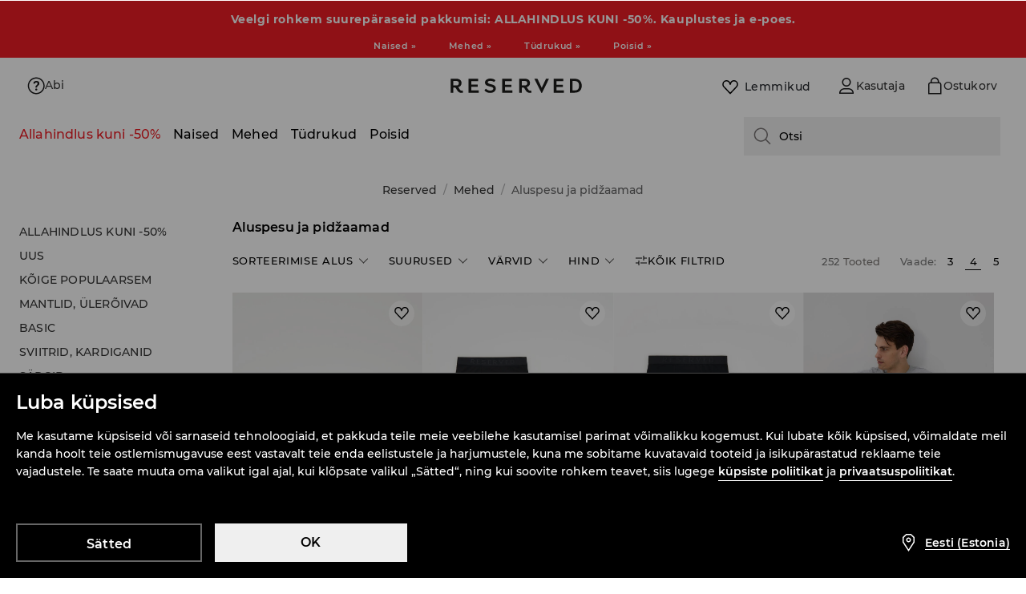

--- FILE ---
content_type: text/css
request_url: https://www.reserved.com/skin/frontend/6.420.0/narch/legacy-catalog/redesigned-components/catalog.css
body_size: 2376
content:
.color-picker{display:-webkit-box;display:-ms-flexbox;display:flex;-ms-flex-wrap:wrap;flex-wrap:wrap;row-gap:6px}.color-picker li{display:inline-block;margin:0;padding:0}.color-picker li button{border:1px solid transparent}.color-picker li:last-of-type button{margin-right:0}.color-picker li.active button,.color-picker li:hover button{border-color:#c8c7c7}.color-picker button{background:transparent;-webkit-box-sizing:border-box;box-sizing:border-box;cursor:pointer;height:34px;margin-right:4px;padding:4px;width:34px}.color-picker button img{height:24px;margin:0;padding:0;width:24px}.color-picker .active button{position:relative}.color-picker .active button:before{background-color:#000;background-image:url("data:image/svg+xml;charset=utf-8,%3Csvg xmlns='http://www.w3.org/2000/svg' viewBox='0 0 10 8'%3E%3Cpath fill='%23fff' d='M9 0 3.5 6.4 1 3 0 4l3 4h1l6-7z'/%3E%3C/svg%3E");background-position:50%;background-repeat:no-repeat;bottom:0;content:"";height:15px;position:absolute;right:0;width:15px}.color-picker.round{display:-webkit-box;display:-ms-flexbox;display:flex;-ms-flex-wrap:wrap;flex-wrap:wrap}.color-picker.round li{height:26px;overflow:hidden}.color-picker.round li.active button{border-color:#777;padding:3px}.color-picker.round li button{border:1px solid transparent;border-radius:50%;-webkit-box-sizing:border-box;box-sizing:border-box;height:26px;padding:0;width:26px}.color-picker.round li button>img{border:none;border-radius:50%;height:100%;margin:0;width:100%}.color-picker.round li button:after,.color-picker.round li button:before{display:none}.color-picker.round li button:hover{border-color:#9a9388;padding:3px}.color-picker.rounded-image-border{display:-webkit-box;display:-ms-flexbox;display:flex;-ms-flex-wrap:wrap;flex-wrap:wrap}.color-picker.rounded-image-border li{height:16px;overflow:hidden;width:16px}.color-picker.rounded-image-border li button{border:none!important;height:16px;padding:0;width:16px}.color-picker.rounded-image-border li button>img{border-radius:50%;height:100%;position:relative;width:100%}.color-picker.rounded-image-border li button:hover>img{border:none;outline:2px solid #f1f2f4;outline-offset:-3px}.color-picker.rounded-image-border li.active button{border:none}.color-picker.rounded-image-border li.active button>img{border:none;outline:2px solid #f1f2f4;outline-offset:-3px}.layout-header{height:60px}.layout-footer,.layout-header{background:#7dbcea;color:#fff;text-align:center;width:100%}.layout-footer{min-height:697px}.dot-list{-webkit-box-pack:center;-ms-flex-pack:center;justify-content:center}.dot-list,.dot-list-item{-webkit-box-align:center;-ms-flex-align:center;align-items:center;display:-webkit-box;display:-ms-flexbox;display:flex}.dot-list-item{height:10px;margin:5px;opacity:.2;width:10px}.dot-list-item:after{background-color:#231f20;content:"";height:2px;-webkit-transition:.3s ease-in;transition:.3s ease-in;width:100%}.dot-list-item.active{opacity:1}.dot-list-item.active:after{background-color:#fff;height:10px}.gallery{display:-webkit-box;display:-ms-flexbox;display:flex}.gallery .dot-list{bottom:0;left:0;position:absolute;right:0}.gallery-thumbnails{-webkit-box-flex:0;display:none;-ms-flex:0 0 9.375%;flex:0 0 9.375%}.gallery-thumbnails .thumbnail{cursor:pointer;display:inline-block;margin-bottom:20%;position:relative}.gallery-thumbnails .thumbnail:after{bottom:0;content:"";left:0;position:absolute;right:0;top:0;-webkit-transition:.1s ease-in;transition:.1s ease-in}.gallery-thumbnails .thumbnail.active:after{-webkit-box-shadow:inset 0 -2px #231f20,inset 0 -5px #fff;box-shadow:inset 0 -2px #231f20,inset 0 -5px #fff}.gallery-thumbnails .thumbnail.active:after,.gallery-thumbnails .thumbnail:hover:after{background:rgba(35,31,32,.2)}.gallery-thumbnails img{background-color:rgba(35,31,32,.1);height:auto;width:100%}.gallery-main-photo{-webkit-box-flex:1;-ms-flex:1 0 auto;flex:1 0 auto;max-width:100vw;overflow:hidden;position:relative}.gallery-swipe{display:block;position:relative}.gallery-item,.gallery-swipe{-webkit-transition:.1s ease-in;transition:.1s ease-in;width:100%}.gallery-item{bottom:0;cursor:-webkit-zoom-in;cursor:zoom-in;height:100vh;opacity:0;position:absolute;top:0;z-index:1}.gallery-item.video{cursor:auto}.gallery-item img{background-color:rgba(35,31,32,.1);height:auto;width:100%}.gallery-item.active{margin:0 auto;opacity:1;width:100%;z-index:5}.gallery .close-zoom,.gallery .swipe-next,.gallery .swipe-prev,.gallery-zoom-wrapper .close-zoom,.gallery-zoom-wrapper .swipe-next,.gallery-zoom-wrapper .swipe-prev{background-color:transparent;border:0;color:#231f20;cursor:pointer;padding:0;position:absolute;top:0;-webkit-transition:.1s ease-in;transition:.1s ease-in}.gallery .swipe-next,.gallery .swipe-prev,.gallery-zoom-wrapper .swipe-next,.gallery-zoom-wrapper .swipe-prev{background-color:#fff;bottom:0;height:54px;margin:auto;width:30px;z-index:1}.gallery .swipe-next:after,.gallery .swipe-prev:after,.gallery-zoom-wrapper .swipe-next:after,.gallery-zoom-wrapper .swipe-prev:after{background:url("data:image/svg+xml;charset=utf-8,%3Csvg xmlns='http://www.w3.org/2000/svg' width='5.742' height='10'%3E%3Cpath fill='%23040405' d='m5.741 5-.381-.38L.759 0 0 .756 4.229 5 0 9.244.759 10l4.6-4.619L5.743 5z'/%3E%3C/svg%3E") no-repeat 50%/contain;content:"";display:inline-block;height:18px;width:9px}.gallery .swipe-prev,.gallery-zoom-wrapper .swipe-prev{left:0;text-align:left}.gallery .swipe-prev:after,.gallery-zoom-wrapper .swipe-prev:after{margin-left:10px}.gallery .swipe-next,.gallery-zoom-wrapper .swipe-next{right:0;text-align:right}.gallery .swipe-next:after,.gallery-zoom-wrapper .swipe-next:after{margin-right:10px;-webkit-transform:rotate(180deg);transform:rotate(180deg)}.pinchable-wrapper{height:100vh!important;width:100vw!important}.gallery-zoom-wrapper{background-color:#fff;bottom:0;height:100%;left:0;position:fixed;right:0;top:0;width:100%;z-index:1001}.gallery-zoom-wrapper .close-zoom,.gallery-zoom-wrapper .swipe-next,.gallery-zoom-wrapper .swipe-prev{position:fixed}.gallery-zoom-wrapper .close-zoom{background-color:hsla(0,0%,100%,.75);height:50px;right:15px;top:1em;width:50px;z-index:50}.gallery-zoom-wrapper .close-zoom:after{background:url("data:image/svg+xml;charset=utf-8,%3Csvg xmlns='http://www.w3.org/2000/svg' width='14' height='14'%3E%3Cpath d='M1.077 0 14 12.923 12.923 14 0 1.077z'/%3E%3Cpath d='M0 12.923 12.923 0 14 1.077 1.076 14z'/%3E%3C/svg%3E") 50%/contain;content:"";display:block;height:17px;margin:auto;width:17px}.gallery-zoom-wrapper .close-zoom:hover{background-color:#fff}.gallery-zoom-wrapper .gallery-swipe{-ms-touch-action:auto;touch-action:auto;width:100vw}.gallery-zoom-wrapper .gallery-item img{cursor:-webkit-grab;cursor:grab;height:auto;width:300vw}.gallery-zoom-wrapper .gallery-item .react-draggable-dragging{cursor:-webkit-grabbing;cursor:grabbing}@media screen and (min-width:481px){.gallery-zoom-wrapper .gallery-item img{width:150vw}}@media screen and (min-width:769px){*+.gallery-main-photo{margin-left:10px}.gallery-thumbnails{display:-webkit-inline-box;display:-ms-inline-flexbox;display:inline-flex}.gallery .swipe-next:after,.gallery .swipe-prev:after,.gallery-zoom-wrapper .swipe-next:after,.gallery-zoom-wrapper .swipe-prev:after{height:30px;width:15px}.gallery-zoom-wrapper{overflow-x:hidden;overflow-y:auto}.gallery-zoom-wrapper .swipe-next,.gallery-zoom-wrapper .swipe-prev{background-color:transparent;margin:auto;text-align:center;width:24px}.gallery .swipe-next,.gallery .swipe-prev{background-color:hsla(0,0%,100%,.75);height:80px;width:40px}.gallery .swipe-next:after,.gallery .swipe-prev:after{opacity:.75}.gallery .swipe-next:hover,.gallery .swipe-prev:hover{background-color:#fff;height:120px;width:50px}.gallery .swipe-next:hover:after,.gallery .swipe-prev:hover:after{opacity:1}}@media screen and (min-width:1025px){.gallery-zoom-wrapper .gallery-item img{cursor:auto;margin:0 auto;width:calc(100% - 280px)}}@media screen and (min-width:1367px){.gallery-thumbnails .thumbnail.active:after{-webkit-box-shadow:inset 0 -2px #231f20,inset 0 -6px #fff;box-shadow:inset 0 -2px #231f20,inset 0 -6px #fff}*+.gallery-main-photo{margin-left:14px}}@media screen and (device-width:812px)and (-webkit-device-pixel-ratio:3)and (orientation:landscape){*+.gallery-main-photo{margin-left:0}.gallery-thumbnails{display:none}}.overlay{background:rgba(0,0,0,.3);display:none;height:100vh;position:fixed;right:0;top:0;width:100vw;z-index:1000}.overlay.visible{display:block}.price-wrapper .regular-price{font-weight:600;letter-spacing:.5px}.price-wrapper .promo-price,.price-wrapper .regular-price{display:inline-block;font-size:20px;line-height:26px}.price-wrapper .promo-price{color:#cf0001;font-weight:600;letter-spacing:.7px;margin-right:10px}.price-wrapper .promo-price+.regular-price{color:#797475;font-size:14px;font-weight:500;text-decoration:line-through}@media screen and (min-width:1024px){.price-wrapper .regular-price{letter-spacing:.6px}.price-wrapper .promo-price,.price-wrapper .regular-price{font-size:24px;line-height:34px}.price-wrapper .promo-price{letter-spacing:.8px}.price-wrapper .promo-price+.regular-price{font-size:18px}}.rotating-spinner{-webkit-animation:rotate 2s linear infinite;animation:rotate 2s linear infinite;height:20px;margin:0 auto;width:20px}.rotating-spinner svg{display:block;height:100%;left:0;margin:0;padding:0;position:absolute;top:0;-webkit-transform:rotate(-90deg);transform:rotate(-90deg);width:100%}.rotating-spinner svg circle{stroke:#fff;stroke-dasharray:1,300;stroke-dashoffset:0;-webkit-animation:stroke 1.5s ease .1s infinite;animation:stroke 1.5s ease .1s infinite;-webkit-transform-origin:center center;transform-origin:center center}.overlay .rotating-spinner{bottom:0;height:60px;left:0;margin:auto;position:fixed;right:0;top:0;width:60px}@-webkit-keyframes stroke{0%{stroke-dasharray:1,300;stroke-dashoffset:0}50%{stroke-dasharray:120,300;stroke-dashoffset:-58.548324585}to{stroke-dasharray:120,300;stroke-dashoffset:-175.6449737549}}@keyframes stroke{0%{stroke-dasharray:1,300;stroke-dashoffset:0}50%{stroke-dasharray:120,300;stroke-dashoffset:-58.548324585}to{stroke-dasharray:120,300;stroke-dashoffset:-175.6449737549}}@-webkit-keyframes rotate{to{-webkit-transform:rotate(1turn);transform:rotate(1turn)}}@keyframes rotate{to{-webkit-transform:rotate(1turn);transform:rotate(1turn)}}.accordion-wrapper label{font-size:11px;font-weight:600;letter-spacing:1.1px;line-height:22px;text-transform:uppercase}.accordion-wrapper label:after{border-color:#231f20;border-style:solid;border-width:.15em .15em 0 0;content:"";display:inline-block;height:.45em;left:0;margin-left:5px;position:relative;top:.15em;top:.5em;-webkit-transform:rotate(135deg);transform:rotate(135deg);-webkit-transition:-webkit-transform .2s ease-out;transition:-webkit-transform .2s ease-out;transition:transform .2s ease-out;transition:transform .2s ease-out,-webkit-transform .2s ease-out;vertical-align:top;width:.45em}.accordion-wrapper .accordion-content{max-height:0;overflow:hidden;-webkit-transition:max-height .2s ease-out;transition:max-height .2s ease-out}.accordion-wrapper.expanded label:after{border-color:#231f20;border-style:solid;border-width:.15em .15em 0 0;content:"";display:inline-block;height:.45em;left:0;margin-left:5px;position:relative;top:.15em;top:.8em;-webkit-transform:rotate(-45deg);transform:rotate(-45deg);-webkit-transition:-webkit-transform .2s ease-in;transition:-webkit-transform .2s ease-in;transition:transform .2s ease-in;transition:transform .2s ease-in,-webkit-transform .2s ease-in;vertical-align:top;width:.45em}.accordion-wrapper.expanded .accordion-content{max-height:1000px;-webkit-transition:max-height .2s ease-in;transition:max-height .2s ease-in}@media screen and (min-width:1024px){.accordion-wrapper.expanded .accordion-content{max-height:500px}}

--- FILE ---
content_type: application/javascript
request_url: https://www.reserved.com/skin/frontend/6.420.0/narch/theme/reserved.js
body_size: 128
content:
(window.NArchWebpackJsonp=window.NArchWebpackJsonp||[]).push([[621,622,623],{"./packages/libs/theme/lib/mui-themes/reserved.js":function(t,r,e){"use strict";e.r(r),r.default=function(){return{palette:{primary:{main:"#000",dark:"#000",light:"#262626",contrastText:"#fff"},secondary:{main:"#000",dark:"#000",light:"#262626",contrastText:"#fff"}},typography:function typography(t){return{fontFamily:["Montserrat","sans-serif"],h3:{fontSize:"18px",color:t.primary,letterSpacing:"0.9px",fontWeight:600},button:{textTransform:"none"}}}}}},"./packages/libs/theme/src/mui-themes/reserved.ts":function(t,r,e){"use strict";e.r(r),r.default=function(){return{palette:{primary:{main:"#000",dark:"#000",light:"#262626",contrastText:"#fff"},secondary:{main:"#000",dark:"#000",light:"#262626",contrastText:"#fff"}},typography:function(t){return{fontFamily:["Montserrat","sans-serif"],h3:{fontSize:"18px",color:t.primary,letterSpacing:"0.9px",fontWeight:600},button:{textTransform:"none"}}}}}}}]);

--- FILE ---
content_type: image/svg+xml
request_url: https://www.reserved.com/cms-statics/shared-components/0.91.25-rc-39/assets/icons-re/flag-ee.svg
body_size: 49
content:
<svg width="16" height="12" viewBox="0 0 16 12" fill="none" xmlns="http://www.w3.org/2000/svg">
  <g clip-path="url(#clip0_5979_3432)">
    <path d="M16 0.660034H0V11.3267H16V0.660034Z" fill="white"/>
    <path d="M16 0.660034H0V7.77337H16V0.660034Z" fill="#010101"/>
    <path d="M16 0.660034H0V4.21337H16V0.660034Z" fill="#4D90CD"/>
  </g>
  <rect x="0.5" y="1.16003" width="15" height="9.66667" rx="1.1" stroke="#E4E4E5"/>
  <defs>
    <clipPath id="clip0_5979_3432">
      <rect y="0.660034" width="16" height="10.6667" rx="1.6" fill="white"/>
    </clipPath>
  </defs>
</svg>


--- FILE ---
content_type: image/svg+xml
request_url: https://www.reserved.com/cms-statics/shared-components/0.91.25-rc-39/assets/icons-re/outline-chevron-right.svg
body_size: -42
content:
<svg width="17" height="16" viewBox="0 0 17 16" fill="none" xmlns="http://www.w3.org/2000/svg">
    <path fill-rule="evenodd" clip-rule="evenodd" d="M10.9164 8.00001L5.26996 2.35356L5.97707 1.64645L12.3306 8.00001L5.97707 14.3536L5.26996 13.6465L10.9164 8.00001Z" fill="black"/>
</svg>


--- FILE ---
content_type: application/javascript
request_url: https://www.reserved.com/ee/et/skin/frontend/6.420.0/narch/newsletter-popup-app/reserved.js
body_size: 158712
content:
(window.NArchWebpackJsonp=window.NArchWebpackJsonp||[]).push([[363],{"./common/temp/node_modules/.pnpm/@lpp+shared-components@0.91.25-rc-39_@types+react@17.0.11_react-dom@17.0.2_react@17.0.2/node_modules/@lpp/shared-components/dist/index.mjs":function(t,r,o){"use strict";o.d(r,"a",(function(){return Ko})),o.d(r,"b",(function(){return Zo})),o.d(r,"c",(function(){return Bo})),o.d(r,"d",(function(){return Vo})),o.d(r,"e",(function(){return Go})),o.d(r,"f",(function(){return $o})),o.d(r,"g",(function(){return Oi})),o.d(r,"h",(function(){return _i})),o.d(r,"i",(function(){return Si})),o.d(r,"j",(function(){return Ci})),o.d(r,"k",(function(){return Ni})),o.d(r,"l",(function(){return Qi})),o.d(r,"m",(function(){return Ui})),o.d(r,"n",(function(){return Hi})),o.d(r,"o",(function(){return Gi})),o.d(r,"p",(function(){return ei})),o.d(r,"q",(function(){return ea})),o.d(r,"r",(function(){return qi})),o.d(r,"s",(function(){return Ki})),o.d(r,"t",(function(){return $i})),o.d(r,"u",(function(){return Wo})),o.d(r,"v",(function(){return Wi})),o.d(r,"w",(function(){return Li})),o.d(r,"x",(function(){return ta})),o.d(r,"y",(function(){return ListItem})),o.d(r,"z",(function(){return ua})),o.d(r,"A",(function(){return oa})),o.d(r,"B",(function(){return aa})),o.d(r,"C",(function(){return ia})),o.d(r,"D",(function(){return Ji})),o.d(r,"E",(function(){return La})),o.d(r,"F",(function(){return Ta})),o.d(r,"G",(function(){return Ia})),o.d(r,"H",(function(){return Na})),o.d(r,"I",(function(){return ki})),o.d(r,"J",(function(){return Aa})),o.d(r,"K",(function(){return Ra})),o.d(r,"L",(function(){return Pi}));var i=o("./common/temp/node_modules/.pnpm/@babel+runtime@7.15.4/node_modules/@babel/runtime/helpers/classCallCheck.js"),a=o.n(i),l=o("./common/temp/node_modules/.pnpm/@babel+runtime@7.15.4/node_modules/@babel/runtime/helpers/createClass.js"),c=o.n(l),u=o("./common/temp/node_modules/.pnpm/@babel+runtime@7.15.4/node_modules/@babel/runtime/helpers/toConsumableArray.js"),d=o.n(u),p=o("./common/temp/node_modules/.pnpm/@babel+runtime@7.15.4/node_modules/@babel/runtime/helpers/slicedToArray.js"),m=o.n(p),b=o("./common/temp/node_modules/.pnpm/@babel+runtime@7.15.4/node_modules/@babel/runtime/helpers/defineProperty.js"),v=o.n(b),h=o("./common/temp/node_modules/.pnpm/@babel+runtime@7.15.4/node_modules/@babel/runtime/helpers/objectWithoutProperties.js"),g=o.n(h),y=o("./common/temp/node_modules/.pnpm/@babel+runtime@7.15.4/node_modules/@babel/runtime/helpers/typeof.js"),j=o.n(y),x=o("react"),w=o.n(x),_=["children","type","id"],O=["variant","icon","size"],S=["type","size","text","uppercase","maxWidth","background","borderColor","textColor","disabled","customColor","customBackground","children"],C=["children"],M=["children","multiple","size","innerSpacing","onStateChange","opened","defaultOpen","multipleLevels"],E=["variant","theme","size","children","rounded","underline","uppercase","wrapText","state","scale","fixedWidth","disabled","type"],I=["theme","thickness"],P=["className","tag","wrapperTag","children","onSwiper"],k=["tag","children","className","swiper","zoom","lazy","virtualIndex","swiperSlideIndex"],L=["children","slideDelay"],T=["variant","buttons","allowPagination","paginationPosition","allowTouchMove","slidesPerView","slidesPerGroup","loop","overflow","autoplay","keyboardControl","breakpoints","spaceBetween","direction","carouselAnalyticsData","sliderAnalyticsData","onProductsSlide","nestedPagination"],N=["size","defaultChecked","text","description","error","onChange","checked","disabled"],D=["size","children","selected","state","theme"],z=["children","variant","size","bold","thin","underline","uppercase","as","color"],A=["children","size","underline","bold","disabled","theme","analyticsData","variant"],R=["src","alt","aspectRatio","loading","width","height","fetchPriority"],B=["color","url","isActive","size","isLink","customBackground"],W=["children"],U=["onClick"],H=["id","name","placeholder","floatingPlaceholder","type","prefix","suffix","button","loading","disabled","autoFocus","shouldDisplayError"],G=["children"],J=["onConfirm","onDismiss","showPrimaryBtn","children"],Z=["title","variant","iconVariant","children"],V=["children"],Y=["size","isOpen","zIndex","children"],Q=["icon","text","href","badge"],X=["children"],q=["children"],K=["children"],$=["text","href","badge","buttonClassName","mode","analyticsData"],ee=["variant","theme","size","children","rounded","underline","uppercase","wrapText","state","scale","fixedWidth","disabled","analyticsData"],te=["children","maxContentHeight","isBottomDividerHidden"],ne=["children"],re=["children"],oe=["size","isOpen","onClose","spacing","children","zIndex","buttonsHorizontal","fixed","footerFixed"],ie=["prefix","value","currency","unit","size"],ae=["textHistoryPrice","textRegularPrice","prefix","value","currency","visible","unit","size"],se=["hasDiscount","finalPrice","historyPrice","textHistoryPrice","regularPrice","textRegularPrice","size","gap","alternativePrice","finalPricePlacement"],le=["size","value","label","helperText","disabled","onChange"],ce=["label","values","children","disabled","minStart","maxStart"],ue=["rating","maxRating","size","ratingTextVisible","reviewText"],de=["size","children","rounded","soldOut","state"],pe=["type","size","isClosable","timeout","isOpen","onClose","children"],fe=["disabled","id","indeterminate","checkedValue","header","description","onInputChange"];function ownKeys(t,r){var o=Object.keys(t);if(Object.getOwnPropertySymbols){var i=Object.getOwnPropertySymbols(t);r&&(i=i.filter((function(r){return Object.getOwnPropertyDescriptor(t,r).enumerable}))),o.push.apply(o,i)}return o}function _objectSpread(t){for(var r=1;r<arguments.length;r++){var o=null!=arguments[r]?arguments[r]:{};r%2?ownKeys(Object(o),!0).forEach((function(r){v()(t,r,o[r])})):Object.getOwnPropertyDescriptors?Object.defineProperties(t,Object.getOwnPropertyDescriptors(o)):ownKeys(Object(o)).forEach((function(r){Object.defineProperty(t,r,Object.getOwnPropertyDescriptor(o,r))}))}return t}function _createForOfIteratorHelper(t,r){var o="undefined"!=typeof Symbol&&t[Symbol.iterator]||t["@@iterator"];if(!o){if(Array.isArray(t)||(o=function _unsupportedIterableToArray(t,r){if(!t)return;if("string"==typeof t)return _arrayLikeToArray(t,r);var o=Object.prototype.toString.call(t).slice(8,-1);"Object"===o&&t.constructor&&(o=t.constructor.name);if("Map"===o||"Set"===o)return Array.from(t);if("Arguments"===o||/^(?:Ui|I)nt(?:8|16|32)(?:Clamped)?Array$/.test(o))return _arrayLikeToArray(t,r)}(t))||r&&t&&"number"==typeof t.length){o&&(t=o);var i=0,a=function F(){};return{s:a,n:function n(){return i>=t.length?{done:!0}:{done:!1,value:t[i++]}},e:function e(t){throw t},f:a}}throw new TypeError("Invalid attempt to iterate non-iterable instance.\nIn order to be iterable, non-array objects must have a [Symbol.iterator]() method.")}var l,c=!0,u=!1;return{s:function s(){o=o.call(t)},n:function n(){var t=o.next();return c=t.done,t},e:function e(t){u=!0,l=t},f:function f(){try{c||null==o.return||o.return()}finally{if(u)throw l}}}}function _arrayLikeToArray(t,r){(null==r||r>t.length)&&(r=t.length);for(var o=0,i=new Array(r);o<r;o++)i[o]=t[o];return i}var me=Object.create,be=Object.defineProperty,ve=Object.getOwnPropertyDescriptor,he=Object.getOwnPropertyNames,ge=Object.getPrototypeOf,ye=Object.prototype.hasOwnProperty,je=function __commonJS(t,r){return function __require(){return r||(0,t[he(t)[0]])((r={exports:{}}).exports,r),r.exports}},xe=function __toESM(t,r,o){return o=null!=t?me(ge(t)):{},function __copyProps(t,r,o,i){if(r&&"object"===j()(r)||"function"==typeof r){var a,l=_createForOfIteratorHelper(he(r));try{var c=function _loop(){var l=a.value;ye.call(t,l)||l===o||be(t,l,{get:function get(){return r[l]},enumerable:!(i=ve(r,l))||i.enumerable})};for(l.s();!(a=l.n()).done;)c()}catch(t){l.e(t)}finally{l.f()}}return t}(!r&&t&&t.__esModule?o:be(o,"default",{value:t,enumerable:!0}),t)},we=je({"node_modules/rxjs/dist/cjs/internal/util/isFunction.js":function node_modulesRxjsDistCjsInternalUtilIsFunctionJs(t){Object.defineProperty(t,"__esModule",{value:!0}),t.isFunction=void 0,t.isFunction=function isFunction(t){return"function"==typeof t}}}),_e=je({"node_modules/rxjs/dist/cjs/internal/util/createErrorClass.js":function node_modulesRxjsDistCjsInternalUtilCreateErrorClassJs(t){Object.defineProperty(t,"__esModule",{value:!0}),t.createErrorClass=void 0,t.createErrorClass=function createErrorClass(t){var r=t((function _super(t){Error.call(t),t.stack=(new Error).stack}));return r.prototype=Object.create(Error.prototype),r.prototype.constructor=r,r}}}),Oe=je({"node_modules/rxjs/dist/cjs/internal/util/UnsubscriptionError.js":function node_modulesRxjsDistCjsInternalUtilUnsubscriptionErrorJs(t){Object.defineProperty(t,"__esModule",{value:!0}),t.UnsubscriptionError=void 0;var r=_e();t.UnsubscriptionError=r.createErrorClass((function(t){return function UnsubscriptionErrorImpl(r){t(this),this.message=r?r.length+" errors occurred during unsubscription:\n"+r.map((function(t,r){return r+1+") "+t.toString()})).join("\n  "):"",this.name="UnsubscriptionError",this.errors=r}}))}}),Se=je({"node_modules/rxjs/dist/cjs/internal/util/arrRemove.js":function node_modulesRxjsDistCjsInternalUtilArrRemoveJs(t){Object.defineProperty(t,"__esModule",{value:!0}),t.arrRemove=void 0,t.arrRemove=function arrRemove(t,r){if(t){var o=t.indexOf(r);0<=o&&t.splice(o,1)}}}}),Ce=je({"node_modules/rxjs/dist/cjs/internal/Subscription.js":function node_modulesRxjsDistCjsInternalSubscriptionJs(t){var r=t&&t.__values||function(t){var r="function"==typeof Symbol&&Symbol.iterator,o=r&&t[r],i=0;if(o)return o.call(t);if(t&&"number"==typeof t.length)return{next:function next(){return t&&i>=t.length&&(t=void 0),{value:t&&t[i++],done:!t}}};throw new TypeError(r?"Object is not iterable.":"Symbol.iterator is not defined.")},o=t&&t.__read||function(t,r){var o="function"==typeof Symbol&&t[Symbol.iterator];if(!o)return t;var i,a,l=o.call(t),c=[];try{for(;(void 0===r||r-- >0)&&!(i=l.next()).done;)c.push(i.value)}catch(t){a={error:t}}finally{try{i&&!i.done&&(o=l.return)&&o.call(l)}finally{if(a)throw a.error}}return c},i=t&&t.__spreadArray||function(t,r){for(var o=0,i=r.length,a=t.length;o<i;o++,a++)t[a]=r[o];return t};Object.defineProperty(t,"__esModule",{value:!0}),t.isSubscription=t.EMPTY_SUBSCRIPTION=t.Subscription=void 0;var a=we(),l=Oe(),c=Se(),u=function(){function Subscription2(t){this.initialTeardown=t,this.closed=!1,this._parentage=null,this._finalizers=null}var t;return Subscription2.prototype.unsubscribe=function(){var t,c,u,d,p;if(!this.closed){this.closed=!0;var m=this._parentage;if(m)if(this._parentage=null,Array.isArray(m))try{for(var b=r(m),v=b.next();!v.done;v=b.next()){v.value.remove(this)}}catch(r){t={error:r}}finally{try{v&&!v.done&&(c=b.return)&&c.call(b)}finally{if(t)throw t.error}}else m.remove(this);var h=this.initialTeardown;if(a.isFunction(h))try{h()}catch(t){p=t instanceof l.UnsubscriptionError?t.errors:[t]}var g=this._finalizers;if(g){this._finalizers=null;try{for(var y=r(g),j=y.next();!j.done;j=y.next()){var x=j.value;try{execFinalizer(x)}catch(t){p=null!=p?p:[],t instanceof l.UnsubscriptionError?p=i(i([],o(p)),o(t.errors)):p.push(t)}}}catch(t){u={error:t}}finally{try{j&&!j.done&&(d=y.return)&&d.call(y)}finally{if(u)throw u.error}}}if(p)throw new l.UnsubscriptionError(p)}},Subscription2.prototype.add=function(t){var r;if(t&&t!==this)if(this.closed)execFinalizer(t);else{if(t instanceof Subscription2){if(t.closed||t._hasParent(this))return;t._addParent(this)}(this._finalizers=null!==(r=this._finalizers)&&void 0!==r?r:[]).push(t)}},Subscription2.prototype._hasParent=function(t){var r=this._parentage;return r===t||Array.isArray(r)&&r.includes(t)},Subscription2.prototype._addParent=function(t){var r=this._parentage;this._parentage=Array.isArray(r)?(r.push(t),r):r?[r,t]:t},Subscription2.prototype._removeParent=function(t){var r=this._parentage;r===t?this._parentage=null:Array.isArray(r)&&c.arrRemove(r,t)},Subscription2.prototype.remove=function(t){var r=this._finalizers;r&&c.arrRemove(r,t),t instanceof Subscription2&&t._removeParent(this)},Subscription2.EMPTY=((t=new Subscription2).closed=!0,t),Subscription2}();function execFinalizer(t){a.isFunction(t)?t():t.unsubscribe()}t.Subscription=u,t.EMPTY_SUBSCRIPTION=u.EMPTY,t.isSubscription=function isSubscription(t){return t instanceof u||t&&"closed"in t&&a.isFunction(t.remove)&&a.isFunction(t.add)&&a.isFunction(t.unsubscribe)}}}),Me=je({"node_modules/rxjs/dist/cjs/internal/config.js":function node_modulesRxjsDistCjsInternalConfigJs(t){Object.defineProperty(t,"__esModule",{value:!0}),t.config=void 0,t.config={onUnhandledError:null,onStoppedNotification:null,Promise:void 0,useDeprecatedSynchronousErrorHandling:!1,useDeprecatedNextContext:!1}}}),Ee=je({"node_modules/rxjs/dist/cjs/internal/scheduler/timeoutProvider.js":function node_modulesRxjsDistCjsInternalSchedulerTimeoutProviderJs(t){var r=t&&t.__read||function(t,r){var o="function"==typeof Symbol&&t[Symbol.iterator];if(!o)return t;var i,a,l=o.call(t),c=[];try{for(;(void 0===r||r-- >0)&&!(i=l.next()).done;)c.push(i.value)}catch(t){a={error:t}}finally{try{i&&!i.done&&(o=l.return)&&o.call(l)}finally{if(a)throw a.error}}return c},o=t&&t.__spreadArray||function(t,r){for(var o=0,i=r.length,a=t.length;o<i;o++,a++)t[a]=r[o];return t};Object.defineProperty(t,"__esModule",{value:!0}),t.timeoutProvider=void 0,t.timeoutProvider={setTimeout:function(t){function setTimeout(r,o){return t.apply(this,arguments)}return setTimeout.toString=function(){return t.toString()},setTimeout}((function(i,a){for(var l=[],c=2;c<arguments.length;c++)l[c-2]=arguments[c];var u=t.timeoutProvider.delegate;return(null==u?void 0:u.setTimeout)?u.setTimeout.apply(u,o([i,a],r(l))):setTimeout.apply(void 0,o([i,a],r(l)))})),clearTimeout:function(t){function clearTimeout(r){return t.apply(this,arguments)}return clearTimeout.toString=function(){return t.toString()},clearTimeout}((function(r){var o=t.timeoutProvider.delegate;return((null==o?void 0:o.clearTimeout)||clearTimeout)(r)})),delegate:void 0}}}),Ie=je({"node_modules/rxjs/dist/cjs/internal/util/reportUnhandledError.js":function node_modulesRxjsDistCjsInternalUtilReportUnhandledErrorJs(t){Object.defineProperty(t,"__esModule",{value:!0}),t.reportUnhandledError=void 0;var r=Me(),o=Ee();t.reportUnhandledError=function reportUnhandledError(t){o.timeoutProvider.setTimeout((function(){var o=r.config.onUnhandledError;if(!o)throw t;o(t)}))}}}),Pe=je({"node_modules/rxjs/dist/cjs/internal/util/noop.js":function node_modulesRxjsDistCjsInternalUtilNoopJs(t){Object.defineProperty(t,"__esModule",{value:!0}),t.noop=void 0,t.noop=function noop(){}}}),ke=je({"node_modules/rxjs/dist/cjs/internal/NotificationFactories.js":function node_modulesRxjsDistCjsInternalNotificationFactoriesJs(t){function createNotification(t,r,o){return{kind:t,value:r,error:o}}Object.defineProperty(t,"__esModule",{value:!0}),t.createNotification=t.nextNotification=t.errorNotification=t.COMPLETE_NOTIFICATION=void 0,t.COMPLETE_NOTIFICATION=createNotification("C",void 0,void 0),t.errorNotification=function errorNotification(t){return createNotification("E",void 0,t)},t.nextNotification=function nextNotification(t){return createNotification("N",t,void 0)},t.createNotification=createNotification}}),Le=je({"node_modules/rxjs/dist/cjs/internal/util/errorContext.js":function node_modulesRxjsDistCjsInternalUtilErrorContextJs(t){Object.defineProperty(t,"__esModule",{value:!0}),t.captureError=t.errorContext=void 0;var r=Me(),o=null;t.errorContext=function errorContext(t){if(r.config.useDeprecatedSynchronousErrorHandling){var i=!o;if(i&&(o={errorThrown:!1,error:null}),t(),i){var a=o,l=a.errorThrown,c=a.error;if(o=null,l)throw c}}else t()},t.captureError=function captureError(t){r.config.useDeprecatedSynchronousErrorHandling&&o&&(o.errorThrown=!0,o.error=t)}}}),Te=je({"node_modules/rxjs/dist/cjs/internal/Subscriber.js":function node_modulesRxjsDistCjsInternalSubscriberJs(t){var r,o=t&&t.__extends||(r=function extendStatics(t,o){return(r=Object.setPrototypeOf||{__proto__:[]}instanceof Array&&function(t,r){t.__proto__=r}||function(t,r){for(var o in r)Object.prototype.hasOwnProperty.call(r,o)&&(t[o]=r[o])})(t,o)},function(t,o){if("function"!=typeof o&&null!==o)throw new TypeError("Class extends value "+String(o)+" is not a constructor or null");function __(){this.constructor=t}r(t,o),t.prototype=null===o?Object.create(o):(__.prototype=o.prototype,new __)});Object.defineProperty(t,"__esModule",{value:!0}),t.EMPTY_OBSERVER=t.SafeSubscriber=t.Subscriber=void 0;var i=we(),a=Ce(),l=Me(),c=Ie(),u=Pe(),d=ke(),p=Ee(),m=Le(),b=function(r){function Subscriber2(o){var i=r.call(this)||this;return i.isStopped=!1,o?(i.destination=o,a.isSubscription(o)&&o.add(i)):i.destination=t.EMPTY_OBSERVER,i}return o(Subscriber2,r),Subscriber2.create=function(t,r,o){return new g(t,r,o)},Subscriber2.prototype.next=function(t){this.isStopped?handleStoppedNotification(d.nextNotification(t),this):this._next(t)},Subscriber2.prototype.error=function(t){this.isStopped?handleStoppedNotification(d.errorNotification(t),this):(this.isStopped=!0,this._error(t))},Subscriber2.prototype.complete=function(){this.isStopped?handleStoppedNotification(d.COMPLETE_NOTIFICATION,this):(this.isStopped=!0,this._complete())},Subscriber2.prototype.unsubscribe=function(){this.closed||(this.isStopped=!0,r.prototype.unsubscribe.call(this),this.destination=null)},Subscriber2.prototype._next=function(t){this.destination.next(t)},Subscriber2.prototype._error=function(t){try{this.destination.error(t)}finally{this.unsubscribe()}},Subscriber2.prototype._complete=function(){try{this.destination.complete()}finally{this.unsubscribe()}},Subscriber2}(a.Subscription);t.Subscriber=b;var v=Function.prototype.bind;function bind(t,r){return v.call(t,r)}var h=function(){function ConsumerObserver2(t){this.partialObserver=t}return ConsumerObserver2.prototype.next=function(t){var r=this.partialObserver;if(r.next)try{r.next(t)}catch(t){handleUnhandledError(t)}},ConsumerObserver2.prototype.error=function(t){var r=this.partialObserver;if(r.error)try{r.error(t)}catch(t){handleUnhandledError(t)}else handleUnhandledError(t)},ConsumerObserver2.prototype.complete=function(){var t=this.partialObserver;if(t.complete)try{t.complete()}catch(t){handleUnhandledError(t)}},ConsumerObserver2}(),g=function(t){function SafeSubscriber2(r,o,a){var c,u,d=t.call(this)||this;i.isFunction(r)||!r?c={next:null!=r?r:void 0,error:null!=o?o:void 0,complete:null!=a?a:void 0}:d&&l.config.useDeprecatedNextContext?((u=Object.create(r)).unsubscribe=function(){return d.unsubscribe()},c={next:r.next&&bind(r.next,u),error:r.error&&bind(r.error,u),complete:r.complete&&bind(r.complete,u)}):c=r;return d.destination=new h(c),d}return o(SafeSubscriber2,t),SafeSubscriber2}(b);function handleUnhandledError(t){l.config.useDeprecatedSynchronousErrorHandling?m.captureError(t):c.reportUnhandledError(t)}function handleStoppedNotification(t,r){var o=l.config.onStoppedNotification;o&&p.timeoutProvider.setTimeout((function(){return o(t,r)}))}t.SafeSubscriber=g,t.EMPTY_OBSERVER={closed:!0,next:u.noop,error:function defaultErrorHandler(t){throw t},complete:u.noop}}}),Ne=je({"node_modules/rxjs/dist/cjs/internal/symbol/observable.js":function node_modulesRxjsDistCjsInternalSymbolObservableJs(t){Object.defineProperty(t,"__esModule",{value:!0}),t.observable=void 0,t.observable="function"==typeof Symbol&&Symbol.observable||"@@observable"}}),De=je({"node_modules/rxjs/dist/cjs/internal/util/identity.js":function node_modulesRxjsDistCjsInternalUtilIdentityJs(t){Object.defineProperty(t,"__esModule",{value:!0}),t.identity=void 0,t.identity=function identity(t){return t}}}),ze=je({"node_modules/rxjs/dist/cjs/internal/util/pipe.js":function node_modulesRxjsDistCjsInternalUtilPipeJs(t){Object.defineProperty(t,"__esModule",{value:!0}),t.pipeFromArray=t.pipe=void 0;var r=De();function pipeFromArray(t){return 0===t.length?r.identity:1===t.length?t[0]:function piped(r){return t.reduce((function(t,r){return r(t)}),r)}}t.pipe=function pipe(){for(var t=[],r=0;r<arguments.length;r++)t[r]=arguments[r];return pipeFromArray(t)},t.pipeFromArray=pipeFromArray}}),Ae=je({"node_modules/rxjs/dist/cjs/internal/Observable.js":function node_modulesRxjsDistCjsInternalObservableJs(t){Object.defineProperty(t,"__esModule",{value:!0}),t.Observable=void 0;var r=Te(),o=Ce(),i=Ne(),a=ze(),l=Me(),c=we(),u=Le(),d=function(){function Observable2(t){t&&(this._subscribe=t)}return Observable2.prototype.lift=function(t){var r=new Observable2;return r.source=this,r.operator=t,r},Observable2.prototype.subscribe=function(t,i,a){var l=this,d=function isSubscriber(t){return t&&t instanceof r.Subscriber||function isObserver(t){return t&&c.isFunction(t.next)&&c.isFunction(t.error)&&c.isFunction(t.complete)}(t)&&o.isSubscription(t)}(t)?t:new r.SafeSubscriber(t,i,a);return u.errorContext((function(){var t=l,r=t.operator,o=t.source;d.add(r?r.call(d,o):o?l._subscribe(d):l._trySubscribe(d))})),d},Observable2.prototype._trySubscribe=function(t){try{return this._subscribe(t)}catch(r){t.error(r)}},Observable2.prototype.forEach=function(t,o){var i=this;return new(o=getPromiseCtor(o))((function(o,a){var l=new r.SafeSubscriber({next:function next(r){try{t(r)}catch(t){a(t),l.unsubscribe()}},error:a,complete:o});i.subscribe(l)}))},Observable2.prototype._subscribe=function(t){var r;return null===(r=this.source)||void 0===r?void 0:r.subscribe(t)},Observable2.prototype[i.observable]=function(){return this},Observable2.prototype.pipe=function(){for(var t=[],r=0;r<arguments.length;r++)t[r]=arguments[r];return a.pipeFromArray(t)(this)},Observable2.prototype.toPromise=function(t){var r=this;return new(t=getPromiseCtor(t))((function(t,o){var i;r.subscribe((function(t){return i=t}),(function(t){return o(t)}),(function(){return t(i)}))}))},Observable2.create=function(t){return new Observable2(t)},Observable2}();function getPromiseCtor(t){var r;return null!==(r=null!=t?t:l.config.Promise)&&void 0!==r?r:Promise}t.Observable=d}}),Re=je({"node_modules/rxjs/dist/cjs/internal/util/lift.js":function node_modulesRxjsDistCjsInternalUtilLiftJs(t){Object.defineProperty(t,"__esModule",{value:!0}),t.operate=t.hasLift=void 0;var r=we();function hasLift(t){return r.isFunction(null==t?void 0:t.lift)}t.hasLift=hasLift,t.operate=function operate(t){return function(r){if(hasLift(r))return r.lift((function(r){try{return t(r,this)}catch(t){this.error(t)}}));throw new TypeError("Unable to lift unknown Observable type")}}}}),Fe=je({"node_modules/rxjs/dist/cjs/internal/operators/OperatorSubscriber.js":function node_modulesRxjsDistCjsInternalOperatorsOperatorSubscriberJs(t){var r,o=t&&t.__extends||(r=function extendStatics(t,o){return(r=Object.setPrototypeOf||{__proto__:[]}instanceof Array&&function(t,r){t.__proto__=r}||function(t,r){for(var o in r)Object.prototype.hasOwnProperty.call(r,o)&&(t[o]=r[o])})(t,o)},function(t,o){if("function"!=typeof o&&null!==o)throw new TypeError("Class extends value "+String(o)+" is not a constructor or null");function __(){this.constructor=t}r(t,o),t.prototype=null===o?Object.create(o):(__.prototype=o.prototype,new __)});Object.defineProperty(t,"__esModule",{value:!0}),t.OperatorSubscriber=t.createOperatorSubscriber=void 0;var i=Te();t.createOperatorSubscriber=function createOperatorSubscriber(t,r,o,i,l){return new a(t,r,o,i,l)};var a=function(t){function OperatorSubscriber2(r,o,i,a,l,c){var u=t.call(this,r)||this;return u.onFinalize=l,u.shouldUnsubscribe=c,u._next=o?function(t){try{o(t)}catch(t){r.error(t)}}:t.prototype._next,u._error=a?function(t){try{a(t)}catch(t){r.error(t)}finally{this.unsubscribe()}}:t.prototype._error,u._complete=i?function(){try{i()}catch(t){r.error(t)}finally{this.unsubscribe()}}:t.prototype._complete,u}return o(OperatorSubscriber2,t),OperatorSubscriber2.prototype.unsubscribe=function(){var r;if(!this.shouldUnsubscribe||this.shouldUnsubscribe()){var o=this.closed;t.prototype.unsubscribe.call(this),!o&&(null===(r=this.onFinalize)||void 0===r||r.call(this))}},OperatorSubscriber2}(i.Subscriber);t.OperatorSubscriber=a}}),Be=je({"node_modules/rxjs/dist/cjs/internal/operators/refCount.js":function node_modulesRxjsDistCjsInternalOperatorsRefCountJs(t){Object.defineProperty(t,"__esModule",{value:!0}),t.refCount=void 0;var r=Re(),o=Fe();t.refCount=function refCount(){return r.operate((function(t,r){var i=null;t._refCount++;var a=o.createOperatorSubscriber(r,void 0,void 0,void 0,(function(){if(!t||t._refCount<=0||0<--t._refCount)i=null;else{var o=t._connection,a=i;i=null,!o||a&&o!==a||o.unsubscribe(),r.unsubscribe()}}));t.subscribe(a),a.closed||(i=t.connect())}))}}}),We=je({"node_modules/rxjs/dist/cjs/internal/observable/ConnectableObservable.js":function node_modulesRxjsDistCjsInternalObservableConnectableObservableJs(t){var r,o=t&&t.__extends||(r=function extendStatics(t,o){return(r=Object.setPrototypeOf||{__proto__:[]}instanceof Array&&function(t,r){t.__proto__=r}||function(t,r){for(var o in r)Object.prototype.hasOwnProperty.call(r,o)&&(t[o]=r[o])})(t,o)},function(t,o){if("function"!=typeof o&&null!==o)throw new TypeError("Class extends value "+String(o)+" is not a constructor or null");function __(){this.constructor=t}r(t,o),t.prototype=null===o?Object.create(o):(__.prototype=o.prototype,new __)});Object.defineProperty(t,"__esModule",{value:!0}),t.ConnectableObservable=void 0;var i=Ae(),a=Ce(),l=Be(),c=Fe(),u=Re(),d=function(t){function ConnectableObservable2(r,o){var i=t.call(this)||this;return i.source=r,i.subjectFactory=o,i._subject=null,i._refCount=0,i._connection=null,u.hasLift(r)&&(i.lift=r.lift),i}return o(ConnectableObservable2,t),ConnectableObservable2.prototype._subscribe=function(t){return this.getSubject().subscribe(t)},ConnectableObservable2.prototype.getSubject=function(){var t=this._subject;return t&&!t.isStopped||(this._subject=this.subjectFactory()),this._subject},ConnectableObservable2.prototype._teardown=function(){this._refCount=0;var t=this._connection;this._subject=this._connection=null,null==t||t.unsubscribe()},ConnectableObservable2.prototype.connect=function(){var t=this,r=this._connection;if(!r){r=this._connection=new a.Subscription;var o=this.getSubject();r.add(this.source.subscribe(c.createOperatorSubscriber(o,void 0,(function(){t._teardown(),o.complete()}),(function(r){t._teardown(),o.error(r)}),(function(){return t._teardown()})))),r.closed&&(this._connection=null,r=a.Subscription.EMPTY)}return r},ConnectableObservable2.prototype.refCount=function(){return l.refCount()(this)},ConnectableObservable2}(i.Observable);t.ConnectableObservable=d}}),Ue=je({"node_modules/rxjs/dist/cjs/internal/scheduler/performanceTimestampProvider.js":function node_modulesRxjsDistCjsInternalSchedulerPerformanceTimestampProviderJs(t){Object.defineProperty(t,"__esModule",{value:!0}),t.performanceTimestampProvider=void 0,t.performanceTimestampProvider={now:function now(){return(t.performanceTimestampProvider.delegate||performance).now()},delegate:void 0}}}),He=je({"node_modules/rxjs/dist/cjs/internal/scheduler/animationFrameProvider.js":function node_modulesRxjsDistCjsInternalSchedulerAnimationFrameProviderJs(t){var r=t&&t.__read||function(t,r){var o="function"==typeof Symbol&&t[Symbol.iterator];if(!o)return t;var i,a,l=o.call(t),c=[];try{for(;(void 0===r||r-- >0)&&!(i=l.next()).done;)c.push(i.value)}catch(t){a={error:t}}finally{try{i&&!i.done&&(o=l.return)&&o.call(l)}finally{if(a)throw a.error}}return c},o=t&&t.__spreadArray||function(t,r){for(var o=0,i=r.length,a=t.length;o<i;o++,a++)t[a]=r[o];return t};Object.defineProperty(t,"__esModule",{value:!0}),t.animationFrameProvider=void 0;var i=Ce();t.animationFrameProvider={schedule:function schedule(r){var o=requestAnimationFrame,a=cancelAnimationFrame,l=t.animationFrameProvider.delegate;l&&(o=l.requestAnimationFrame,a=l.cancelAnimationFrame);var c=o((function(t){a=void 0,r(t)}));return new i.Subscription((function(){return null==a?void 0:a(c)}))},requestAnimationFrame:function(t){function requestAnimationFrame(){return t.apply(this,arguments)}return requestAnimationFrame.toString=function(){return t.toString()},requestAnimationFrame}((function(){for(var i=[],a=0;a<arguments.length;a++)i[a]=arguments[a];var l=t.animationFrameProvider.delegate;return((null==l?void 0:l.requestAnimationFrame)||requestAnimationFrame).apply(void 0,o([],r(i)))})),cancelAnimationFrame:function(t){function cancelAnimationFrame(){return t.apply(this,arguments)}return cancelAnimationFrame.toString=function(){return t.toString()},cancelAnimationFrame}((function(){for(var i=[],a=0;a<arguments.length;a++)i[a]=arguments[a];var l=t.animationFrameProvider.delegate;return((null==l?void 0:l.cancelAnimationFrame)||cancelAnimationFrame).apply(void 0,o([],r(i)))})),delegate:void 0}}}),Ge=je({"node_modules/rxjs/dist/cjs/internal/observable/dom/animationFrames.js":function node_modulesRxjsDistCjsInternalObservableDomAnimationFramesJs(t){Object.defineProperty(t,"__esModule",{value:!0}),t.animationFrames=void 0;var r=Ae(),o=Ce(),i=Ue(),a=He();function animationFramesFactory(t){var l=a.animationFrameProvider.schedule;return new r.Observable((function(r){var a=new o.Subscription,c=t||i.performanceTimestampProvider,u=c.now();return a.add(l((function run(o){var i=c.now();r.next({timestamp:t?i:o,elapsed:i-u}),r.closed||a.add(l(run))}))),a}))}t.animationFrames=function animationFrames(t){return t?animationFramesFactory(t):l};var l=animationFramesFactory()}}),Je=je({"node_modules/rxjs/dist/cjs/internal/util/ObjectUnsubscribedError.js":function node_modulesRxjsDistCjsInternalUtilObjectUnsubscribedErrorJs(t){Object.defineProperty(t,"__esModule",{value:!0}),t.ObjectUnsubscribedError=void 0;var r=_e();t.ObjectUnsubscribedError=r.createErrorClass((function(t){return function ObjectUnsubscribedErrorImpl(){t(this),this.name="ObjectUnsubscribedError",this.message="object unsubscribed"}}))}}),Ze=je({"node_modules/rxjs/dist/cjs/internal/Subject.js":function node_modulesRxjsDistCjsInternalSubjectJs(t){var r,o=t&&t.__extends||(r=function extendStatics(t,o){return(r=Object.setPrototypeOf||{__proto__:[]}instanceof Array&&function(t,r){t.__proto__=r}||function(t,r){for(var o in r)Object.prototype.hasOwnProperty.call(r,o)&&(t[o]=r[o])})(t,o)},function(t,o){if("function"!=typeof o&&null!==o)throw new TypeError("Class extends value "+String(o)+" is not a constructor or null");function __(){this.constructor=t}r(t,o),t.prototype=null===o?Object.create(o):(__.prototype=o.prototype,new __)}),i=t&&t.__values||function(t){var r="function"==typeof Symbol&&Symbol.iterator,o=r&&t[r],i=0;if(o)return o.call(t);if(t&&"number"==typeof t.length)return{next:function next(){return t&&i>=t.length&&(t=void 0),{value:t&&t[i++],done:!t}}};throw new TypeError(r?"Object is not iterable.":"Symbol.iterator is not defined.")};Object.defineProperty(t,"__esModule",{value:!0}),t.AnonymousSubject=t.Subject=void 0;var a=Ae(),l=Ce(),c=Je(),u=Se(),d=Le(),p=function(t){function Subject2(){var r=t.call(this)||this;return r.closed=!1,r.currentObservers=null,r.observers=[],r.isStopped=!1,r.hasError=!1,r.thrownError=null,r}return o(Subject2,t),Subject2.prototype.lift=function(t){var r=new m(this,this);return r.operator=t,r},Subject2.prototype._throwIfClosed=function(){if(this.closed)throw new c.ObjectUnsubscribedError},Subject2.prototype.next=function(t){var r=this;d.errorContext((function(){var o,a;if(r._throwIfClosed(),!r.isStopped){r.currentObservers||(r.currentObservers=Array.from(r.observers));try{for(var l=i(r.currentObservers),c=l.next();!c.done;c=l.next()){c.value.next(t)}}catch(t){o={error:t}}finally{try{c&&!c.done&&(a=l.return)&&a.call(l)}finally{if(o)throw o.error}}}}))},Subject2.prototype.error=function(t){var r=this;d.errorContext((function(){if(r._throwIfClosed(),!r.isStopped){r.hasError=r.isStopped=!0,r.thrownError=t;for(var o=r.observers;o.length;)o.shift().error(t)}}))},Subject2.prototype.complete=function(){var t=this;d.errorContext((function(){if(t._throwIfClosed(),!t.isStopped){t.isStopped=!0;for(var r=t.observers;r.length;)r.shift().complete()}}))},Subject2.prototype.unsubscribe=function(){this.isStopped=this.closed=!0,this.observers=this.currentObservers=null},Object.defineProperty(Subject2.prototype,"observed",{get:function get(){var t;return(null===(t=this.observers)||void 0===t?void 0:t.length)>0},enumerable:!1,configurable:!0}),Subject2.prototype._trySubscribe=function(r){return this._throwIfClosed(),t.prototype._trySubscribe.call(this,r)},Subject2.prototype._subscribe=function(t){return this._throwIfClosed(),this._checkFinalizedStatuses(t),this._innerSubscribe(t)},Subject2.prototype._innerSubscribe=function(t){var r=this,o=this.hasError,i=this.isStopped,a=this.observers;return o||i?l.EMPTY_SUBSCRIPTION:(this.currentObservers=null,a.push(t),new l.Subscription((function(){r.currentObservers=null,u.arrRemove(a,t)})))},Subject2.prototype._checkFinalizedStatuses=function(t){var r=this.hasError,o=this.thrownError,i=this.isStopped;r?t.error(o):i&&t.complete()},Subject2.prototype.asObservable=function(){var t=new a.Observable;return t.source=this,t},Subject2.create=function(t,r){return new m(t,r)},Subject2}(a.Observable);t.Subject=p;var m=function(t){function AnonymousSubject2(r,o){var i=t.call(this)||this;return i.destination=r,i.source=o,i}return o(AnonymousSubject2,t),AnonymousSubject2.prototype.next=function(t){var r,o;null===(o=null===(r=this.destination)||void 0===r?void 0:r.next)||void 0===o||o.call(r,t)},AnonymousSubject2.prototype.error=function(t){var r,o;null===(o=null===(r=this.destination)||void 0===r?void 0:r.error)||void 0===o||o.call(r,t)},AnonymousSubject2.prototype.complete=function(){var t,r;null===(r=null===(t=this.destination)||void 0===t?void 0:t.complete)||void 0===r||r.call(t)},AnonymousSubject2.prototype._subscribe=function(t){var r,o;return null!==(o=null===(r=this.source)||void 0===r?void 0:r.subscribe(t))&&void 0!==o?o:l.EMPTY_SUBSCRIPTION},AnonymousSubject2}(p);t.AnonymousSubject=m}}),Ve=je({"node_modules/rxjs/dist/cjs/internal/BehaviorSubject.js":function node_modulesRxjsDistCjsInternalBehaviorSubjectJs(t){var r,o=t&&t.__extends||(r=function extendStatics(t,o){return(r=Object.setPrototypeOf||{__proto__:[]}instanceof Array&&function(t,r){t.__proto__=r}||function(t,r){for(var o in r)Object.prototype.hasOwnProperty.call(r,o)&&(t[o]=r[o])})(t,o)},function(t,o){if("function"!=typeof o&&null!==o)throw new TypeError("Class extends value "+String(o)+" is not a constructor or null");function __(){this.constructor=t}r(t,o),t.prototype=null===o?Object.create(o):(__.prototype=o.prototype,new __)});Object.defineProperty(t,"__esModule",{value:!0}),t.BehaviorSubject=void 0;var i=function(t){function BehaviorSubject2(r){var o=t.call(this)||this;return o._value=r,o}return o(BehaviorSubject2,t),Object.defineProperty(BehaviorSubject2.prototype,"value",{get:function get(){return this.getValue()},enumerable:!1,configurable:!0}),BehaviorSubject2.prototype._subscribe=function(r){var o=t.prototype._subscribe.call(this,r);return!o.closed&&r.next(this._value),o},BehaviorSubject2.prototype.getValue=function(){var t=this.hasError,r=this.thrownError,o=this._value;if(t)throw r;return this._throwIfClosed(),o},BehaviorSubject2.prototype.next=function(r){t.prototype.next.call(this,this._value=r)},BehaviorSubject2}(Ze().Subject);t.BehaviorSubject=i}}),Ye=je({"node_modules/rxjs/dist/cjs/internal/scheduler/dateTimestampProvider.js":function node_modulesRxjsDistCjsInternalSchedulerDateTimestampProviderJs(t){Object.defineProperty(t,"__esModule",{value:!0}),t.dateTimestampProvider=void 0,t.dateTimestampProvider={now:function now(){return(t.dateTimestampProvider.delegate||Date).now()},delegate:void 0}}}),Qe=je({"node_modules/rxjs/dist/cjs/internal/ReplaySubject.js":function node_modulesRxjsDistCjsInternalReplaySubjectJs(t){var r,o=t&&t.__extends||(r=function extendStatics(t,o){return(r=Object.setPrototypeOf||{__proto__:[]}instanceof Array&&function(t,r){t.__proto__=r}||function(t,r){for(var o in r)Object.prototype.hasOwnProperty.call(r,o)&&(t[o]=r[o])})(t,o)},function(t,o){if("function"!=typeof o&&null!==o)throw new TypeError("Class extends value "+String(o)+" is not a constructor or null");function __(){this.constructor=t}r(t,o),t.prototype=null===o?Object.create(o):(__.prototype=o.prototype,new __)});Object.defineProperty(t,"__esModule",{value:!0}),t.ReplaySubject=void 0;var i=Ze(),a=Ye(),l=function(t){function ReplaySubject2(r,o,i){void 0===r&&(r=1/0),void 0===o&&(o=1/0),void 0===i&&(i=a.dateTimestampProvider);var l=t.call(this)||this;return l._bufferSize=r,l._windowTime=o,l._timestampProvider=i,l._buffer=[],l._infiniteTimeWindow=!0,l._infiniteTimeWindow=o===1/0,l._bufferSize=Math.max(1,r),l._windowTime=Math.max(1,o),l}return o(ReplaySubject2,t),ReplaySubject2.prototype.next=function(r){var o=this,i=o.isStopped,a=o._buffer,l=o._infiniteTimeWindow,c=o._timestampProvider,u=o._windowTime;i||(a.push(r),!l&&a.push(c.now()+u)),this._trimBuffer(),t.prototype.next.call(this,r)},ReplaySubject2.prototype._subscribe=function(t){this._throwIfClosed(),this._trimBuffer();for(var r=this._innerSubscribe(t),o=this._infiniteTimeWindow,i=this._buffer.slice(),a=0;a<i.length&&!t.closed;a+=o?1:2)t.next(i[a]);return this._checkFinalizedStatuses(t),r},ReplaySubject2.prototype._trimBuffer=function(){var t=this._bufferSize,r=this._timestampProvider,o=this._buffer,i=this._infiniteTimeWindow,a=(i?1:2)*t;if(t<1/0&&a<o.length&&o.splice(0,o.length-a),!i){for(var l=r.now(),c=0,u=1;u<o.length&&o[u]<=l;u+=2)c=u;c&&o.splice(0,c+1)}},ReplaySubject2}(i.Subject);t.ReplaySubject=l}}),Xe=je({"node_modules/rxjs/dist/cjs/internal/AsyncSubject.js":function node_modulesRxjsDistCjsInternalAsyncSubjectJs(t){var r,o=t&&t.__extends||(r=function extendStatics(t,o){return(r=Object.setPrototypeOf||{__proto__:[]}instanceof Array&&function(t,r){t.__proto__=r}||function(t,r){for(var o in r)Object.prototype.hasOwnProperty.call(r,o)&&(t[o]=r[o])})(t,o)},function(t,o){if("function"!=typeof o&&null!==o)throw new TypeError("Class extends value "+String(o)+" is not a constructor or null");function __(){this.constructor=t}r(t,o),t.prototype=null===o?Object.create(o):(__.prototype=o.prototype,new __)});Object.defineProperty(t,"__esModule",{value:!0}),t.AsyncSubject=void 0;var i=function(t){function AsyncSubject2(){var r=null!==t&&t.apply(this,arguments)||this;return r._value=null,r._hasValue=!1,r._isComplete=!1,r}return o(AsyncSubject2,t),AsyncSubject2.prototype._checkFinalizedStatuses=function(t){var r=this,o=r.hasError,i=r._hasValue,a=r._value,l=r.thrownError,c=r.isStopped,u=r._isComplete;o?t.error(l):(c||u)&&(i&&t.next(a),t.complete())},AsyncSubject2.prototype.next=function(t){this.isStopped||(this._value=t,this._hasValue=!0)},AsyncSubject2.prototype.complete=function(){var r=this._hasValue,o=this._value;this._isComplete||(this._isComplete=!0,r&&t.prototype.next.call(this,o),t.prototype.complete.call(this))},AsyncSubject2}(Ze().Subject);t.AsyncSubject=i}}),qe=je({"node_modules/rxjs/dist/cjs/internal/scheduler/Action.js":function node_modulesRxjsDistCjsInternalSchedulerActionJs(t){var r,o=t&&t.__extends||(r=function extendStatics(t,o){return(r=Object.setPrototypeOf||{__proto__:[]}instanceof Array&&function(t,r){t.__proto__=r}||function(t,r){for(var o in r)Object.prototype.hasOwnProperty.call(r,o)&&(t[o]=r[o])})(t,o)},function(t,o){if("function"!=typeof o&&null!==o)throw new TypeError("Class extends value "+String(o)+" is not a constructor or null");function __(){this.constructor=t}r(t,o),t.prototype=null===o?Object.create(o):(__.prototype=o.prototype,new __)});Object.defineProperty(t,"__esModule",{value:!0}),t.Action=void 0;var i=function(t){function Action2(r,o){return t.call(this)||this}return o(Action2,t),Action2.prototype.schedule=function(t,r){return this},Action2}(Ce().Subscription);t.Action=i}}),Ke=je({"node_modules/rxjs/dist/cjs/internal/scheduler/intervalProvider.js":function node_modulesRxjsDistCjsInternalSchedulerIntervalProviderJs(t){var r=t&&t.__read||function(t,r){var o="function"==typeof Symbol&&t[Symbol.iterator];if(!o)return t;var i,a,l=o.call(t),c=[];try{for(;(void 0===r||r-- >0)&&!(i=l.next()).done;)c.push(i.value)}catch(t){a={error:t}}finally{try{i&&!i.done&&(o=l.return)&&o.call(l)}finally{if(a)throw a.error}}return c},o=t&&t.__spreadArray||function(t,r){for(var o=0,i=r.length,a=t.length;o<i;o++,a++)t[a]=r[o];return t};Object.defineProperty(t,"__esModule",{value:!0}),t.intervalProvider=void 0,t.intervalProvider={setInterval:function(t){function setInterval(r,o){return t.apply(this,arguments)}return setInterval.toString=function(){return t.toString()},setInterval}((function(i,a){for(var l=[],c=2;c<arguments.length;c++)l[c-2]=arguments[c];var u=t.intervalProvider.delegate;return(null==u?void 0:u.setInterval)?u.setInterval.apply(u,o([i,a],r(l))):setInterval.apply(void 0,o([i,a],r(l)))})),clearInterval:function(t){function clearInterval(r){return t.apply(this,arguments)}return clearInterval.toString=function(){return t.toString()},clearInterval}((function(r){var o=t.intervalProvider.delegate;return((null==o?void 0:o.clearInterval)||clearInterval)(r)})),delegate:void 0}}}),$e=je({"node_modules/rxjs/dist/cjs/internal/scheduler/AsyncAction.js":function node_modulesRxjsDistCjsInternalSchedulerAsyncActionJs(t){var r,o=t&&t.__extends||(r=function extendStatics(t,o){return(r=Object.setPrototypeOf||{__proto__:[]}instanceof Array&&function(t,r){t.__proto__=r}||function(t,r){for(var o in r)Object.prototype.hasOwnProperty.call(r,o)&&(t[o]=r[o])})(t,o)},function(t,o){if("function"!=typeof o&&null!==o)throw new TypeError("Class extends value "+String(o)+" is not a constructor or null");function __(){this.constructor=t}r(t,o),t.prototype=null===o?Object.create(o):(__.prototype=o.prototype,new __)});Object.defineProperty(t,"__esModule",{value:!0}),t.AsyncAction=void 0;var i=qe(),a=Ke(),l=Se(),c=function(t){function AsyncAction2(r,o){var i=t.call(this,r,o)||this;return i.scheduler=r,i.work=o,i.pending=!1,i}return o(AsyncAction2,t),AsyncAction2.prototype.schedule=function(t,r){if(void 0===r&&(r=0),this.closed)return this;this.state=t;var o=this.id,i=this.scheduler;return null!=o&&(this.id=this.recycleAsyncId(i,o,r)),this.pending=!0,this.delay=r,this.id=this.id||this.requestAsyncId(i,this.id,r),this},AsyncAction2.prototype.requestAsyncId=function(t,r,o){return void 0===o&&(o=0),a.intervalProvider.setInterval(t.flush.bind(t,this),o)},AsyncAction2.prototype.recycleAsyncId=function(t,r,o){if(void 0===o&&(o=0),null!=o&&this.delay===o&&!1===this.pending)return r;a.intervalProvider.clearInterval(r)},AsyncAction2.prototype.execute=function(t,r){if(this.closed)return new Error("executing a cancelled action");this.pending=!1;var o=this._execute(t,r);if(o)return o;!1===this.pending&&null!=this.id&&(this.id=this.recycleAsyncId(this.scheduler,this.id,null))},AsyncAction2.prototype._execute=function(t,r){var o,i=!1;try{this.work(t)}catch(t){i=!0,o=t||new Error("Scheduled action threw falsy error")}if(i)return this.unsubscribe(),o},AsyncAction2.prototype.unsubscribe=function(){if(!this.closed){var r=this.id,o=this.scheduler,i=o.actions;this.work=this.state=this.scheduler=null,this.pending=!1,l.arrRemove(i,this),null!=r&&(this.id=this.recycleAsyncId(o,r,null)),this.delay=null,t.prototype.unsubscribe.call(this)}},AsyncAction2}(i.Action);t.AsyncAction=c}}),et=je({"node_modules/rxjs/dist/cjs/internal/util/Immediate.js":function node_modulesRxjsDistCjsInternalUtilImmediateJs(t){Object.defineProperty(t,"__esModule",{value:!0}),t.TestTools=t.Immediate=void 0;var r,o=1,i={};function findAndClearHandle(t){return t in i&&(delete i[t],!0)}t.Immediate={setImmediate:function setImmediate(t){var a=o++;return i[a]=!0,r||(r=Promise.resolve()),r.then((function(){return findAndClearHandle(a)&&t()})),a},clearImmediate:function clearImmediate(t){findAndClearHandle(t)}},t.TestTools={pending:function pending(){return Object.keys(i).length}}}}),tt=je({"node_modules/rxjs/dist/cjs/internal/scheduler/immediateProvider.js":function node_modulesRxjsDistCjsInternalSchedulerImmediateProviderJs(t){var r=t&&t.__read||function(t,r){var o="function"==typeof Symbol&&t[Symbol.iterator];if(!o)return t;var i,a,l=o.call(t),c=[];try{for(;(void 0===r||r-- >0)&&!(i=l.next()).done;)c.push(i.value)}catch(t){a={error:t}}finally{try{i&&!i.done&&(o=l.return)&&o.call(l)}finally{if(a)throw a.error}}return c},o=t&&t.__spreadArray||function(t,r){for(var o=0,i=r.length,a=t.length;o<i;o++,a++)t[a]=r[o];return t};Object.defineProperty(t,"__esModule",{value:!0}),t.immediateProvider=void 0;var i=et(),a=i.Immediate.setImmediate,l=i.Immediate.clearImmediate;t.immediateProvider={setImmediate:function setImmediate(){for(var i=[],l=0;l<arguments.length;l++)i[l]=arguments[l];var c=t.immediateProvider.delegate;return((null==c?void 0:c.setImmediate)||a).apply(void 0,o([],r(i)))},clearImmediate:function clearImmediate(r){var o=t.immediateProvider.delegate;return((null==o?void 0:o.clearImmediate)||l)(r)},delegate:void 0}}}),nt=je({"node_modules/rxjs/dist/cjs/internal/scheduler/AsapAction.js":function node_modulesRxjsDistCjsInternalSchedulerAsapActionJs(t){var r,o=t&&t.__extends||(r=function extendStatics(t,o){return(r=Object.setPrototypeOf||{__proto__:[]}instanceof Array&&function(t,r){t.__proto__=r}||function(t,r){for(var o in r)Object.prototype.hasOwnProperty.call(r,o)&&(t[o]=r[o])})(t,o)},function(t,o){if("function"!=typeof o&&null!==o)throw new TypeError("Class extends value "+String(o)+" is not a constructor or null");function __(){this.constructor=t}r(t,o),t.prototype=null===o?Object.create(o):(__.prototype=o.prototype,new __)});Object.defineProperty(t,"__esModule",{value:!0}),t.AsapAction=void 0;var i=$e(),a=tt(),l=function(t){function AsapAction2(r,o){var i=t.call(this,r,o)||this;return i.scheduler=r,i.work=o,i}return o(AsapAction2,t),AsapAction2.prototype.requestAsyncId=function(r,o,i){return void 0===i&&(i=0),null!==i&&i>0?t.prototype.requestAsyncId.call(this,r,o,i):(r.actions.push(this),r._scheduled||(r._scheduled=a.immediateProvider.setImmediate(r.flush.bind(r,void 0))))},AsapAction2.prototype.recycleAsyncId=function(r,o,i){if(void 0===i&&(i=0),null!=i&&i>0||null==i&&this.delay>0)return t.prototype.recycleAsyncId.call(this,r,o,i);r.actions.some((function(t){return t.id===o}))||(a.immediateProvider.clearImmediate(o),r._scheduled=void 0)},AsapAction2}(i.AsyncAction);t.AsapAction=l}}),rt=je({"node_modules/rxjs/dist/cjs/internal/Scheduler.js":function node_modulesRxjsDistCjsInternalSchedulerJs(t){Object.defineProperty(t,"__esModule",{value:!0}),t.Scheduler=void 0;var r=Ye(),o=function(){function Scheduler2(t,r){void 0===r&&(r=Scheduler2.now),this.schedulerActionCtor=t,this.now=r}return Scheduler2.prototype.schedule=function(t,r,o){return void 0===r&&(r=0),new this.schedulerActionCtor(this,t).schedule(o,r)},Scheduler2.now=r.dateTimestampProvider.now,Scheduler2}();t.Scheduler=o}}),ot=je({"node_modules/rxjs/dist/cjs/internal/scheduler/AsyncScheduler.js":function node_modulesRxjsDistCjsInternalSchedulerAsyncSchedulerJs(t){var r,o=t&&t.__extends||(r=function extendStatics(t,o){return(r=Object.setPrototypeOf||{__proto__:[]}instanceof Array&&function(t,r){t.__proto__=r}||function(t,r){for(var o in r)Object.prototype.hasOwnProperty.call(r,o)&&(t[o]=r[o])})(t,o)},function(t,o){if("function"!=typeof o&&null!==o)throw new TypeError("Class extends value "+String(o)+" is not a constructor or null");function __(){this.constructor=t}r(t,o),t.prototype=null===o?Object.create(o):(__.prototype=o.prototype,new __)});Object.defineProperty(t,"__esModule",{value:!0}),t.AsyncScheduler=void 0;var i=rt(),a=function(t){function AsyncScheduler2(r,o){void 0===o&&(o=i.Scheduler.now);var a=t.call(this,r,o)||this;return a.actions=[],a._active=!1,a._scheduled=void 0,a}return o(AsyncScheduler2,t),AsyncScheduler2.prototype.flush=function(t){var r=this.actions;if(this._active)r.push(t);else{var o;this._active=!0;do{if(o=t.execute(t.state,t.delay))break}while(t=r.shift());if(this._active=!1,o){for(;t=r.shift();)t.unsubscribe();throw o}}},AsyncScheduler2}(i.Scheduler);t.AsyncScheduler=a}}),it=je({"node_modules/rxjs/dist/cjs/internal/scheduler/AsapScheduler.js":function node_modulesRxjsDistCjsInternalSchedulerAsapSchedulerJs(t){var r,o=t&&t.__extends||(r=function extendStatics(t,o){return(r=Object.setPrototypeOf||{__proto__:[]}instanceof Array&&function(t,r){t.__proto__=r}||function(t,r){for(var o in r)Object.prototype.hasOwnProperty.call(r,o)&&(t[o]=r[o])})(t,o)},function(t,o){if("function"!=typeof o&&null!==o)throw new TypeError("Class extends value "+String(o)+" is not a constructor or null");function __(){this.constructor=t}r(t,o),t.prototype=null===o?Object.create(o):(__.prototype=o.prototype,new __)});Object.defineProperty(t,"__esModule",{value:!0}),t.AsapScheduler=void 0;var i=function(t){function AsapScheduler2(){return null!==t&&t.apply(this,arguments)||this}return o(AsapScheduler2,t),AsapScheduler2.prototype.flush=function(t){this._active=!0;var r=this._scheduled;this._scheduled=void 0;var o,i=this.actions;t=t||i.shift();do{if(o=t.execute(t.state,t.delay))break}while((t=i[0])&&t.id===r&&i.shift());if(this._active=!1,o){for(;(t=i[0])&&t.id===r&&i.shift();)t.unsubscribe();throw o}},AsapScheduler2}(ot().AsyncScheduler);t.AsapScheduler=i}}),at=je({"node_modules/rxjs/dist/cjs/internal/scheduler/asap.js":function node_modulesRxjsDistCjsInternalSchedulerAsapJs(t){Object.defineProperty(t,"__esModule",{value:!0}),t.asap=t.asapScheduler=void 0;var r=nt(),o=it();t.asapScheduler=new o.AsapScheduler(r.AsapAction),t.asap=t.asapScheduler}}),st=je({"node_modules/rxjs/dist/cjs/internal/scheduler/async.js":function node_modulesRxjsDistCjsInternalSchedulerAsyncJs(t){Object.defineProperty(t,"__esModule",{value:!0}),t.async=t.asyncScheduler=void 0;var r=$e(),o=ot();t.asyncScheduler=new o.AsyncScheduler(r.AsyncAction),t.async=t.asyncScheduler}}),lt=je({"node_modules/rxjs/dist/cjs/internal/scheduler/QueueAction.js":function node_modulesRxjsDistCjsInternalSchedulerQueueActionJs(t){var r,o=t&&t.__extends||(r=function extendStatics(t,o){return(r=Object.setPrototypeOf||{__proto__:[]}instanceof Array&&function(t,r){t.__proto__=r}||function(t,r){for(var o in r)Object.prototype.hasOwnProperty.call(r,o)&&(t[o]=r[o])})(t,o)},function(t,o){if("function"!=typeof o&&null!==o)throw new TypeError("Class extends value "+String(o)+" is not a constructor or null");function __(){this.constructor=t}r(t,o),t.prototype=null===o?Object.create(o):(__.prototype=o.prototype,new __)});Object.defineProperty(t,"__esModule",{value:!0}),t.QueueAction=void 0;var i=function(t){function QueueAction2(r,o){var i=t.call(this,r,o)||this;return i.scheduler=r,i.work=o,i}return o(QueueAction2,t),QueueAction2.prototype.schedule=function(r,o){return void 0===o&&(o=0),o>0?t.prototype.schedule.call(this,r,o):(this.delay=o,this.state=r,this.scheduler.flush(this),this)},QueueAction2.prototype.execute=function(r,o){return o>0||this.closed?t.prototype.execute.call(this,r,o):this._execute(r,o)},QueueAction2.prototype.requestAsyncId=function(r,o,i){return void 0===i&&(i=0),null!=i&&i>0||null==i&&this.delay>0?t.prototype.requestAsyncId.call(this,r,o,i):r.flush(this)},QueueAction2}($e().AsyncAction);t.QueueAction=i}}),ct=je({"node_modules/rxjs/dist/cjs/internal/scheduler/QueueScheduler.js":function node_modulesRxjsDistCjsInternalSchedulerQueueSchedulerJs(t){var r,o=t&&t.__extends||(r=function extendStatics(t,o){return(r=Object.setPrototypeOf||{__proto__:[]}instanceof Array&&function(t,r){t.__proto__=r}||function(t,r){for(var o in r)Object.prototype.hasOwnProperty.call(r,o)&&(t[o]=r[o])})(t,o)},function(t,o){if("function"!=typeof o&&null!==o)throw new TypeError("Class extends value "+String(o)+" is not a constructor or null");function __(){this.constructor=t}r(t,o),t.prototype=null===o?Object.create(o):(__.prototype=o.prototype,new __)});Object.defineProperty(t,"__esModule",{value:!0}),t.QueueScheduler=void 0;var i=function(t){function QueueScheduler2(){return null!==t&&t.apply(this,arguments)||this}return o(QueueScheduler2,t),QueueScheduler2}(ot().AsyncScheduler);t.QueueScheduler=i}}),ut=je({"node_modules/rxjs/dist/cjs/internal/scheduler/queue.js":function node_modulesRxjsDistCjsInternalSchedulerQueueJs(t){Object.defineProperty(t,"__esModule",{value:!0}),t.queue=t.queueScheduler=void 0;var r=lt(),o=ct();t.queueScheduler=new o.QueueScheduler(r.QueueAction),t.queue=t.queueScheduler}}),dt=je({"node_modules/rxjs/dist/cjs/internal/scheduler/AnimationFrameAction.js":function node_modulesRxjsDistCjsInternalSchedulerAnimationFrameActionJs(t){var r,o=t&&t.__extends||(r=function extendStatics(t,o){return(r=Object.setPrototypeOf||{__proto__:[]}instanceof Array&&function(t,r){t.__proto__=r}||function(t,r){for(var o in r)Object.prototype.hasOwnProperty.call(r,o)&&(t[o]=r[o])})(t,o)},function(t,o){if("function"!=typeof o&&null!==o)throw new TypeError("Class extends value "+String(o)+" is not a constructor or null");function __(){this.constructor=t}r(t,o),t.prototype=null===o?Object.create(o):(__.prototype=o.prototype,new __)});Object.defineProperty(t,"__esModule",{value:!0}),t.AnimationFrameAction=void 0;var i=$e(),a=He(),l=function(t){function AnimationFrameAction2(r,o){var i=t.call(this,r,o)||this;return i.scheduler=r,i.work=o,i}return o(AnimationFrameAction2,t),AnimationFrameAction2.prototype.requestAsyncId=function(r,o,i){return void 0===i&&(i=0),null!==i&&i>0?t.prototype.requestAsyncId.call(this,r,o,i):(r.actions.push(this),r._scheduled||(r._scheduled=a.animationFrameProvider.requestAnimationFrame((function(){return r.flush(void 0)}))))},AnimationFrameAction2.prototype.recycleAsyncId=function(r,o,i){if(void 0===i&&(i=0),null!=i&&i>0||null==i&&this.delay>0)return t.prototype.recycleAsyncId.call(this,r,o,i);r.actions.some((function(t){return t.id===o}))||(a.animationFrameProvider.cancelAnimationFrame(o),r._scheduled=void 0)},AnimationFrameAction2}(i.AsyncAction);t.AnimationFrameAction=l}}),pt=je({"node_modules/rxjs/dist/cjs/internal/scheduler/AnimationFrameScheduler.js":function node_modulesRxjsDistCjsInternalSchedulerAnimationFrameSchedulerJs(t){var r,o=t&&t.__extends||(r=function extendStatics(t,o){return(r=Object.setPrototypeOf||{__proto__:[]}instanceof Array&&function(t,r){t.__proto__=r}||function(t,r){for(var o in r)Object.prototype.hasOwnProperty.call(r,o)&&(t[o]=r[o])})(t,o)},function(t,o){if("function"!=typeof o&&null!==o)throw new TypeError("Class extends value "+String(o)+" is not a constructor or null");function __(){this.constructor=t}r(t,o),t.prototype=null===o?Object.create(o):(__.prototype=o.prototype,new __)});Object.defineProperty(t,"__esModule",{value:!0}),t.AnimationFrameScheduler=void 0;var i=function(t){function AnimationFrameScheduler2(){return null!==t&&t.apply(this,arguments)||this}return o(AnimationFrameScheduler2,t),AnimationFrameScheduler2.prototype.flush=function(t){this._active=!0;var r=this._scheduled;this._scheduled=void 0;var o,i=this.actions;t=t||i.shift();do{if(o=t.execute(t.state,t.delay))break}while((t=i[0])&&t.id===r&&i.shift());if(this._active=!1,o){for(;(t=i[0])&&t.id===r&&i.shift();)t.unsubscribe();throw o}},AnimationFrameScheduler2}(ot().AsyncScheduler);t.AnimationFrameScheduler=i}}),ft=je({"node_modules/rxjs/dist/cjs/internal/scheduler/animationFrame.js":function node_modulesRxjsDistCjsInternalSchedulerAnimationFrameJs(t){Object.defineProperty(t,"__esModule",{value:!0}),t.animationFrame=t.animationFrameScheduler=void 0;var r=dt(),o=pt();t.animationFrameScheduler=new o.AnimationFrameScheduler(r.AnimationFrameAction),t.animationFrame=t.animationFrameScheduler}}),mt=je({"node_modules/rxjs/dist/cjs/internal/scheduler/VirtualTimeScheduler.js":function node_modulesRxjsDistCjsInternalSchedulerVirtualTimeSchedulerJs(t){var r,o=t&&t.__extends||(r=function extendStatics(t,o){return(r=Object.setPrototypeOf||{__proto__:[]}instanceof Array&&function(t,r){t.__proto__=r}||function(t,r){for(var o in r)Object.prototype.hasOwnProperty.call(r,o)&&(t[o]=r[o])})(t,o)},function(t,o){if("function"!=typeof o&&null!==o)throw new TypeError("Class extends value "+String(o)+" is not a constructor or null");function __(){this.constructor=t}r(t,o),t.prototype=null===o?Object.create(o):(__.prototype=o.prototype,new __)});Object.defineProperty(t,"__esModule",{value:!0}),t.VirtualAction=t.VirtualTimeScheduler=void 0;var i=$e(),a=Ce(),l=function(t){function VirtualTimeScheduler2(r,o){void 0===r&&(r=c),void 0===o&&(o=1/0);var i=t.call(this,r,(function(){return i.frame}))||this;return i.maxFrames=o,i.frame=0,i.index=-1,i}return o(VirtualTimeScheduler2,t),VirtualTimeScheduler2.prototype.flush=function(){for(var t,r,o=this.actions,i=this.maxFrames;(r=o[0])&&r.delay<=i&&(o.shift(),this.frame=r.delay,!(t=r.execute(r.state,r.delay))););if(t){for(;r=o.shift();)r.unsubscribe();throw t}},VirtualTimeScheduler2.frameTimeFactor=10,VirtualTimeScheduler2}(ot().AsyncScheduler);t.VirtualTimeScheduler=l;var c=function(t){function VirtualAction2(r,o,i){void 0===i&&(i=r.index+=1);var a=t.call(this,r,o)||this;return a.scheduler=r,a.work=o,a.index=i,a.active=!0,a.index=r.index=i,a}return o(VirtualAction2,t),VirtualAction2.prototype.schedule=function(r,o){if(void 0===o&&(o=0),Number.isFinite(o)){if(!this.id)return t.prototype.schedule.call(this,r,o);this.active=!1;var i=new VirtualAction2(this.scheduler,this.work);return this.add(i),i.schedule(r,o)}return a.Subscription.EMPTY},VirtualAction2.prototype.requestAsyncId=function(t,r,o){void 0===o&&(o=0),this.delay=t.frame+o;var i=t.actions;return i.push(this),i.sort(VirtualAction2.sortActions),!0},VirtualAction2.prototype.recycleAsyncId=function(t,r,o){},VirtualAction2.prototype._execute=function(r,o){if(!0===this.active)return t.prototype._execute.call(this,r,o)},VirtualAction2.sortActions=function(t,r){return t.delay===r.delay?t.index===r.index?0:t.index>r.index?1:-1:t.delay>r.delay?1:-1},VirtualAction2}(i.AsyncAction);t.VirtualAction=c}}),bt=je({"node_modules/rxjs/dist/cjs/internal/observable/empty.js":function node_modulesRxjsDistCjsInternalObservableEmptyJs(t){Object.defineProperty(t,"__esModule",{value:!0}),t.empty=t.EMPTY=void 0;var r=Ae();t.EMPTY=new r.Observable((function(t){return t.complete()})),t.empty=function empty(o){return o?function emptyScheduled(t){return new r.Observable((function(r){return t.schedule((function(){return r.complete()}))}))}(o):t.EMPTY}}}),vt=je({"node_modules/rxjs/dist/cjs/internal/util/isScheduler.js":function node_modulesRxjsDistCjsInternalUtilIsSchedulerJs(t){Object.defineProperty(t,"__esModule",{value:!0}),t.isScheduler=void 0;var r=we();t.isScheduler=function isScheduler(t){return t&&r.isFunction(t.schedule)}}}),ht=je({"node_modules/rxjs/dist/cjs/internal/util/args.js":function node_modulesRxjsDistCjsInternalUtilArgsJs(t){Object.defineProperty(t,"__esModule",{value:!0}),t.popNumber=t.popScheduler=t.popResultSelector=void 0;var r=we(),o=vt();function last(t){return t[t.length-1]}t.popResultSelector=function popResultSelector(t){return r.isFunction(last(t))?t.pop():void 0},t.popScheduler=function popScheduler(t){return o.isScheduler(last(t))?t.pop():void 0},t.popNumber=function popNumber(t,r){return"number"==typeof last(t)?t.pop():r}}}),gt=je({"node_modules/rxjs/dist/cjs/internal/util/isArrayLike.js":function node_modulesRxjsDistCjsInternalUtilIsArrayLikeJs(t){Object.defineProperty(t,"__esModule",{value:!0}),t.isArrayLike=void 0,t.isArrayLike=function(t){return t&&"number"==typeof t.length&&"function"!=typeof t}}}),yt=je({"node_modules/rxjs/dist/cjs/internal/util/isPromise.js":function node_modulesRxjsDistCjsInternalUtilIsPromiseJs(t){Object.defineProperty(t,"__esModule",{value:!0}),t.isPromise=void 0;var r=we();t.isPromise=function isPromise(t){return r.isFunction(null==t?void 0:t.then)}}}),jt=je({"node_modules/rxjs/dist/cjs/internal/util/isInteropObservable.js":function node_modulesRxjsDistCjsInternalUtilIsInteropObservableJs(t){Object.defineProperty(t,"__esModule",{value:!0}),t.isInteropObservable=void 0;var r=Ne(),o=we();t.isInteropObservable=function isInteropObservable(t){return o.isFunction(t[r.observable])}}}),xt=je({"node_modules/rxjs/dist/cjs/internal/util/isAsyncIterable.js":function node_modulesRxjsDistCjsInternalUtilIsAsyncIterableJs(t){Object.defineProperty(t,"__esModule",{value:!0}),t.isAsyncIterable=void 0;var r=we();t.isAsyncIterable=function isAsyncIterable(t){return Symbol.asyncIterator&&r.isFunction(null==t?void 0:t[Symbol.asyncIterator])}}}),wt=je({"node_modules/rxjs/dist/cjs/internal/util/throwUnobservableError.js":function node_modulesRxjsDistCjsInternalUtilThrowUnobservableErrorJs(t){Object.defineProperty(t,"__esModule",{value:!0}),t.createInvalidObservableTypeError=void 0,t.createInvalidObservableTypeError=function createInvalidObservableTypeError(t){return new TypeError("You provided "+(null!==t&&"object"===j()(t)?"an invalid object":"'"+t+"'")+" where a stream was expected. You can provide an Observable, Promise, ReadableStream, Array, AsyncIterable, or Iterable.")}}}),_t=je({"node_modules/rxjs/dist/cjs/internal/symbol/iterator.js":function node_modulesRxjsDistCjsInternalSymbolIteratorJs(t){function getSymbolIterator(){return"function"==typeof Symbol&&Symbol.iterator?Symbol.iterator:"@@iterator"}Object.defineProperty(t,"__esModule",{value:!0}),t.iterator=t.getSymbolIterator=void 0,t.getSymbolIterator=getSymbolIterator,t.iterator=getSymbolIterator()}}),Ot=je({"node_modules/rxjs/dist/cjs/internal/util/isIterable.js":function node_modulesRxjsDistCjsInternalUtilIsIterableJs(t){Object.defineProperty(t,"__esModule",{value:!0}),t.isIterable=void 0;var r=_t(),o=we();t.isIterable=function isIterable(t){return o.isFunction(null==t?void 0:t[r.iterator])}}}),St=je({"node_modules/rxjs/dist/cjs/internal/util/isReadableStreamLike.js":function node_modulesRxjsDistCjsInternalUtilIsReadableStreamLikeJs(t){var r=t&&t.__generator||function(t,r){var o,i,a,l,c={label:0,sent:function sent(){if(1&a[0])throw a[1];return a[1]},trys:[],ops:[]};return l={next:verb(0),throw:verb(1),return:verb(2)},"function"==typeof Symbol&&(l[Symbol.iterator]=function(){return this}),l;function verb(l){return function(u){return function step(l){if(o)throw new TypeError("Generator is already executing.");for(;c;)try{if(o=1,i&&(a=2&l[0]?i.return:l[0]?i.throw||((a=i.return)&&a.call(i),0):i.next)&&!(a=a.call(i,l[1])).done)return a;switch(i=0,a&&(l=[2&l[0],a.value]),l[0]){case 0:case 1:a=l;break;case 4:return c.label++,{value:l[1],done:!1};case 5:c.label++,i=l[1],l=[0];continue;case 7:l=c.ops.pop(),c.trys.pop();continue;default:if(!(a=c.trys,(a=a.length>0&&a[a.length-1])||6!==l[0]&&2!==l[0])){c=0;continue}if(3===l[0]&&(!a||l[1]>a[0]&&l[1]<a[3])){c.label=l[1];break}if(6===l[0]&&c.label<a[1]){c.label=a[1],a=l;break}if(a&&c.label<a[2]){c.label=a[2],c.ops.push(l);break}a[2]&&c.ops.pop(),c.trys.pop();continue}l=r.call(t,c)}catch(t){l=[6,t],i=0}finally{o=a=0}if(5&l[0])throw l[1];return{value:l[0]?l[1]:void 0,done:!0}}([l,u])}}},o=t&&t.__await||function(t){return this instanceof o?(this.v=t,this):new o(t)},i=t&&t.__asyncGenerator||function(t,r,i){if(!Symbol.asyncIterator)throw new TypeError("Symbol.asyncIterator is not defined.");var a,l=i.apply(t,r||[]),c=[];return a={},verb("next"),verb("throw"),verb("return"),a[Symbol.asyncIterator]=function(){return this},a;function verb(t){l[t]&&(a[t]=function(r){return new Promise((function(o,i){c.push([t,r,o,i])>1||resume(t,r)}))})}function resume(t,r){try{!function step(t){t.value instanceof o?Promise.resolve(t.value.v).then(fulfill,reject):settle(c[0][2],t)}(l[t](r))}catch(t){settle(c[0][3],t)}}function fulfill(t){resume("next",t)}function reject(t){resume("throw",t)}function settle(t,r){t(r),c.shift(),c.length&&resume(c[0][0],c[0][1])}};Object.defineProperty(t,"__esModule",{value:!0}),t.isReadableStreamLike=t.readableStreamLikeToAsyncGenerator=void 0;var a=we();t.readableStreamLikeToAsyncGenerator=function readableStreamLikeToAsyncGenerator(t){return i(this,arguments,(function readableStreamLikeToAsyncGenerator_1(){var i,a,l;return r(this,(function(r){switch(r.label){case 0:i=t.getReader(),r.label=1;case 1:r.trys.push([1,,9,10]),r.label=2;case 2:return[4,o(i.read())];case 3:return a=r.sent(),l=a.value,a.done?[4,o(void 0)]:[3,5];case 4:return[2,r.sent()];case 5:return[4,o(l)];case 6:return[4,r.sent()];case 7:return r.sent(),[3,2];case 8:return[3,10];case 9:return i.releaseLock(),[7];case 10:return[2]}}))}))},t.isReadableStreamLike=function isReadableStreamLike(t){return a.isFunction(null==t?void 0:t.getReader)}}}),Ct=je({"node_modules/rxjs/dist/cjs/internal/observable/innerFrom.js":function node_modulesRxjsDistCjsInternalObservableInnerFromJs(t){var r=t&&t.__awaiter||function(t,r,o,i){return new(o||(o=Promise))((function(a,l){function fulfilled(t){try{step(i.next(t))}catch(t){l(t)}}function rejected(t){try{step(i.throw(t))}catch(t){l(t)}}function step(t){t.done?a(t.value):function adopt(t){return t instanceof o?t:new o((function(r){r(t)}))}(t.value).then(fulfilled,rejected)}step((i=i.apply(t,r||[])).next())}))},o=t&&t.__generator||function(t,r){var o,i,a,l,c={label:0,sent:function sent(){if(1&a[0])throw a[1];return a[1]},trys:[],ops:[]};return l={next:verb(0),throw:verb(1),return:verb(2)},"function"==typeof Symbol&&(l[Symbol.iterator]=function(){return this}),l;function verb(l){return function(u){return function step(l){if(o)throw new TypeError("Generator is already executing.");for(;c;)try{if(o=1,i&&(a=2&l[0]?i.return:l[0]?i.throw||((a=i.return)&&a.call(i),0):i.next)&&!(a=a.call(i,l[1])).done)return a;switch(i=0,a&&(l=[2&l[0],a.value]),l[0]){case 0:case 1:a=l;break;case 4:return c.label++,{value:l[1],done:!1};case 5:c.label++,i=l[1],l=[0];continue;case 7:l=c.ops.pop(),c.trys.pop();continue;default:if(!(a=c.trys,(a=a.length>0&&a[a.length-1])||6!==l[0]&&2!==l[0])){c=0;continue}if(3===l[0]&&(!a||l[1]>a[0]&&l[1]<a[3])){c.label=l[1];break}if(6===l[0]&&c.label<a[1]){c.label=a[1],a=l;break}if(a&&c.label<a[2]){c.label=a[2],c.ops.push(l);break}a[2]&&c.ops.pop(),c.trys.pop();continue}l=r.call(t,c)}catch(t){l=[6,t],i=0}finally{o=a=0}if(5&l[0])throw l[1];return{value:l[0]?l[1]:void 0,done:!0}}([l,u])}}},i=t&&t.__asyncValues||function(t){if(!Symbol.asyncIterator)throw new TypeError("Symbol.asyncIterator is not defined.");var r,o=t[Symbol.asyncIterator];return o?o.call(t):(t="function"==typeof a?a(t):t[Symbol.iterator](),r={},verb("next"),verb("throw"),verb("return"),r[Symbol.asyncIterator]=function(){return this},r);function verb(o){r[o]=t[o]&&function(r){return new Promise((function(i,a){(function settle(t,r,o,i){Promise.resolve(i).then((function(r){t({value:r,done:o})}),r)})(i,a,(r=t[o](r)).done,r.value)}))}}},a=t&&t.__values||function(t){var r="function"==typeof Symbol&&Symbol.iterator,o=r&&t[r],i=0;if(o)return o.call(t);if(t&&"number"==typeof t.length)return{next:function next(){return t&&i>=t.length&&(t=void 0),{value:t&&t[i++],done:!t}}};throw new TypeError(r?"Object is not iterable.":"Symbol.iterator is not defined.")};Object.defineProperty(t,"__esModule",{value:!0}),t.fromReadableStreamLike=t.fromAsyncIterable=t.fromIterable=t.fromPromise=t.fromArrayLike=t.fromInteropObservable=t.innerFrom=void 0;var l=gt(),c=yt(),u=Ae(),d=jt(),p=xt(),m=wt(),b=Ot(),v=St(),h=we(),g=Ie(),y=Ne();function fromInteropObservable(t){return new u.Observable((function(r){var o=t[y.observable]();if(h.isFunction(o.subscribe))return o.subscribe(r);throw new TypeError("Provided object does not correctly implement Symbol.observable")}))}function fromArrayLike(t){return new u.Observable((function(r){for(var o=0;o<t.length&&!r.closed;o++)r.next(t[o]);r.complete()}))}function fromPromise(t){return new u.Observable((function(r){t.then((function(t){r.closed||(r.next(t),r.complete())}),(function(t){return r.error(t)})).then(null,g.reportUnhandledError)}))}function fromIterable(t){return new u.Observable((function(r){var o,i;try{for(var l=a(t),c=l.next();!c.done;c=l.next()){var u=c.value;if(r.next(u),r.closed)return}}catch(t){o={error:t}}finally{try{c&&!c.done&&(i=l.return)&&i.call(l)}finally{if(o)throw o.error}}r.complete()}))}function fromAsyncIterable(t){return new u.Observable((function(a){(function process(t,a){var l,c,u,d;return r(this,void 0,void 0,(function(){var r,p;return o(this,(function(o){switch(o.label){case 0:o.trys.push([0,5,6,11]),l=i(t),o.label=1;case 1:return[4,l.next()];case 2:if((c=o.sent()).done)return[3,4];if(r=c.value,a.next(r),a.closed)return[2];o.label=3;case 3:return[3,1];case 4:return[3,11];case 5:return p=o.sent(),u={error:p},[3,11];case 6:return o.trys.push([6,,9,10]),c&&!c.done&&(d=l.return)?[4,d.call(l)]:[3,8];case 7:o.sent(),o.label=8;case 8:return[3,10];case 9:if(u)throw u.error;return[7];case 10:return[7];case 11:return a.complete(),[2]}}))}))})(t,a).catch((function(t){return a.error(t)}))}))}function fromReadableStreamLike(t){return fromAsyncIterable(v.readableStreamLikeToAsyncGenerator(t))}t.innerFrom=function innerFrom(t){if(t instanceof u.Observable)return t;if(null!=t){if(d.isInteropObservable(t))return fromInteropObservable(t);if(l.isArrayLike(t))return fromArrayLike(t);if(c.isPromise(t))return fromPromise(t);if(p.isAsyncIterable(t))return fromAsyncIterable(t);if(b.isIterable(t))return fromIterable(t);if(v.isReadableStreamLike(t))return fromReadableStreamLike(t)}throw m.createInvalidObservableTypeError(t)},t.fromInteropObservable=fromInteropObservable,t.fromArrayLike=fromArrayLike,t.fromPromise=fromPromise,t.fromIterable=fromIterable,t.fromAsyncIterable=fromAsyncIterable,t.fromReadableStreamLike=fromReadableStreamLike}}),Mt=je({"node_modules/rxjs/dist/cjs/internal/util/executeSchedule.js":function node_modulesRxjsDistCjsInternalUtilExecuteScheduleJs(t){Object.defineProperty(t,"__esModule",{value:!0}),t.executeSchedule=void 0,t.executeSchedule=function executeSchedule(t,r,o,i,a){void 0===i&&(i=0),void 0===a&&(a=!1);var l=r.schedule((function(){o(),a?t.add(this.schedule(null,i)):this.unsubscribe()}),i);if(t.add(l),!a)return l}}}),Et=je({"node_modules/rxjs/dist/cjs/internal/operators/observeOn.js":function node_modulesRxjsDistCjsInternalOperatorsObserveOnJs(t){Object.defineProperty(t,"__esModule",{value:!0}),t.observeOn=void 0;var r=Mt(),o=Re(),i=Fe();t.observeOn=function observeOn(t,a){return void 0===a&&(a=0),o.operate((function(o,l){o.subscribe(i.createOperatorSubscriber(l,(function(o){return r.executeSchedule(l,t,(function(){return l.next(o)}),a)}),(function(){return r.executeSchedule(l,t,(function(){return l.complete()}),a)}),(function(o){return r.executeSchedule(l,t,(function(){return l.error(o)}),a)})))}))}}}),It=je({"node_modules/rxjs/dist/cjs/internal/operators/subscribeOn.js":function node_modulesRxjsDistCjsInternalOperatorsSubscribeOnJs(t){Object.defineProperty(t,"__esModule",{value:!0}),t.subscribeOn=void 0;var r=Re();t.subscribeOn=function subscribeOn(t,o){return void 0===o&&(o=0),r.operate((function(r,i){i.add(t.schedule((function(){return r.subscribe(i)}),o))}))}}}),Pt=je({"node_modules/rxjs/dist/cjs/internal/scheduled/scheduleObservable.js":function node_modulesRxjsDistCjsInternalScheduledScheduleObservableJs(t){Object.defineProperty(t,"__esModule",{value:!0}),t.scheduleObservable=void 0;var r=Ct(),o=Et(),i=It();t.scheduleObservable=function scheduleObservable(t,a){return r.innerFrom(t).pipe(i.subscribeOn(a),o.observeOn(a))}}}),kt=je({"node_modules/rxjs/dist/cjs/internal/scheduled/schedulePromise.js":function node_modulesRxjsDistCjsInternalScheduledSchedulePromiseJs(t){Object.defineProperty(t,"__esModule",{value:!0}),t.schedulePromise=void 0;var r=Ct(),o=Et(),i=It();t.schedulePromise=function schedulePromise(t,a){return r.innerFrom(t).pipe(i.subscribeOn(a),o.observeOn(a))}}}),Lt=je({"node_modules/rxjs/dist/cjs/internal/scheduled/scheduleArray.js":function node_modulesRxjsDistCjsInternalScheduledScheduleArrayJs(t){Object.defineProperty(t,"__esModule",{value:!0}),t.scheduleArray=void 0;var r=Ae();t.scheduleArray=function scheduleArray(t,o){return new r.Observable((function(r){var i=0;return o.schedule((function(){i===t.length?r.complete():(r.next(t[i++]),r.closed||this.schedule())}))}))}}}),Tt=je({"node_modules/rxjs/dist/cjs/internal/scheduled/scheduleIterable.js":function node_modulesRxjsDistCjsInternalScheduledScheduleIterableJs(t){Object.defineProperty(t,"__esModule",{value:!0}),t.scheduleIterable=void 0;var r=Ae(),o=_t(),i=we(),a=Mt();t.scheduleIterable=function scheduleIterable(t,l){return new r.Observable((function(r){var c;return a.executeSchedule(r,l,(function(){c=t[o.iterator](),a.executeSchedule(r,l,(function(){var t,o,i;try{o=(t=c.next()).value,i=t.done}catch(t){return void r.error(t)}i?r.complete():r.next(o)}),0,!0)})),function(){return i.isFunction(null==c?void 0:c.return)&&c.return()}}))}}}),Nt=je({"node_modules/rxjs/dist/cjs/internal/scheduled/scheduleAsyncIterable.js":function node_modulesRxjsDistCjsInternalScheduledScheduleAsyncIterableJs(t){Object.defineProperty(t,"__esModule",{value:!0}),t.scheduleAsyncIterable=void 0;var r=Ae(),o=Mt();t.scheduleAsyncIterable=function scheduleAsyncIterable(t,i){if(!t)throw new Error("Iterable cannot be null");return new r.Observable((function(r){o.executeSchedule(r,i,(function(){var a=t[Symbol.asyncIterator]();o.executeSchedule(r,i,(function(){a.next().then((function(t){t.done?r.complete():r.next(t.value)}))}),0,!0)}))}))}}}),Dt=je({"node_modules/rxjs/dist/cjs/internal/scheduled/scheduleReadableStreamLike.js":function node_modulesRxjsDistCjsInternalScheduledScheduleReadableStreamLikeJs(t){Object.defineProperty(t,"__esModule",{value:!0}),t.scheduleReadableStreamLike=void 0;var r=Nt(),o=St();t.scheduleReadableStreamLike=function scheduleReadableStreamLike(t,i){return r.scheduleAsyncIterable(o.readableStreamLikeToAsyncGenerator(t),i)}}}),zt=je({"node_modules/rxjs/dist/cjs/internal/scheduled/scheduled.js":function node_modulesRxjsDistCjsInternalScheduledScheduledJs(t){Object.defineProperty(t,"__esModule",{value:!0}),t.scheduled=void 0;var r=Pt(),o=kt(),i=Lt(),a=Tt(),l=Nt(),c=jt(),u=yt(),d=gt(),p=Ot(),m=xt(),b=wt(),v=St(),h=Dt();t.scheduled=function scheduled(t,g){if(null!=t){if(c.isInteropObservable(t))return r.scheduleObservable(t,g);if(d.isArrayLike(t))return i.scheduleArray(t,g);if(u.isPromise(t))return o.schedulePromise(t,g);if(m.isAsyncIterable(t))return l.scheduleAsyncIterable(t,g);if(p.isIterable(t))return a.scheduleIterable(t,g);if(v.isReadableStreamLike(t))return h.scheduleReadableStreamLike(t,g)}throw b.createInvalidObservableTypeError(t)}}}),At=je({"node_modules/rxjs/dist/cjs/internal/observable/from.js":function node_modulesRxjsDistCjsInternalObservableFromJs(t){Object.defineProperty(t,"__esModule",{value:!0}),t.from=void 0;var r=zt(),o=Ct();t.from=function from(t,i){return i?r.scheduled(t,i):o.innerFrom(t)}}}),Rt=je({"node_modules/rxjs/dist/cjs/internal/observable/of.js":function node_modulesRxjsDistCjsInternalObservableOfJs(t){Object.defineProperty(t,"__esModule",{value:!0}),t.of=void 0;var r=ht(),o=At();t.of=function of(){for(var t=[],i=0;i<arguments.length;i++)t[i]=arguments[i];var a=r.popScheduler(t);return o.from(t,a)}}}),Ft=je({"node_modules/rxjs/dist/cjs/internal/observable/throwError.js":function node_modulesRxjsDistCjsInternalObservableThrowErrorJs(t){Object.defineProperty(t,"__esModule",{value:!0}),t.throwError=void 0;var r=Ae(),o=we();t.throwError=function throwError(t,i){var a=o.isFunction(t)?t:function(){return t},l=function init(t){return t.error(a())};return new r.Observable(i?function(t){return i.schedule(l,0,t)}:l)}}}),Bt=je({"node_modules/rxjs/dist/cjs/internal/Notification.js":function node_modulesRxjsDistCjsInternalNotificationJs(t){Object.defineProperty(t,"__esModule",{value:!0}),t.observeNotification=t.Notification=t.NotificationKind=void 0;var r,o=bt(),i=Rt(),a=Ft(),l=we();(r=t.NotificationKind||(t.NotificationKind={})).NEXT="N",r.ERROR="E",r.COMPLETE="C";var c=function(){function Notification3(t,r,o){this.kind=t,this.value=r,this.error=o,this.hasValue="N"===t}return Notification3.prototype.observe=function(t){return observeNotification(this,t)},Notification3.prototype.do=function(t,r,o){var i=this.kind,a=this.value,l=this.error;return"N"===i?null==t?void 0:t(a):"E"===i?null==r?void 0:r(l):null==o?void 0:o()},Notification3.prototype.accept=function(t,r,o){var i;return l.isFunction(null===(i=t)||void 0===i?void 0:i.next)?this.observe(t):this.do(t,r,o)},Notification3.prototype.toObservable=function(){var t=this.kind,r=this.value,l=this.error,c="N"===t?i.of(r):"E"===t?a.throwError((function(){return l})):"C"===t?o.EMPTY:0;if(!c)throw new TypeError("Unexpected notification kind "+t);return c},Notification3.createNext=function(t){return new Notification3("N",t)},Notification3.createError=function(t){return new Notification3("E",void 0,t)},Notification3.createComplete=function(){return Notification3.completeNotification},Notification3.completeNotification=new Notification3("C"),Notification3}();function observeNotification(t,r){var o,i,a,l=t,c=l.kind,u=l.value,d=l.error;if("string"!=typeof c)throw new TypeError('Invalid notification, missing "kind"');"N"===c?null===(o=r.next)||void 0===o||o.call(r,u):"E"===c?null===(i=r.error)||void 0===i||i.call(r,d):null===(a=r.complete)||void 0===a||a.call(r)}t.Notification=c,t.observeNotification=observeNotification}}),Wt=je({"node_modules/rxjs/dist/cjs/internal/util/isObservable.js":function node_modulesRxjsDistCjsInternalUtilIsObservableJs(t){Object.defineProperty(t,"__esModule",{value:!0}),t.isObservable=void 0;var r=Ae(),o=we();t.isObservable=function isObservable(t){return!!t&&(t instanceof r.Observable||o.isFunction(t.lift)&&o.isFunction(t.subscribe))}}}),Ut=je({"node_modules/rxjs/dist/cjs/internal/util/EmptyError.js":function node_modulesRxjsDistCjsInternalUtilEmptyErrorJs(t){Object.defineProperty(t,"__esModule",{value:!0}),t.EmptyError=void 0;var r=_e();t.EmptyError=r.createErrorClass((function(t){return function EmptyErrorImpl(){t(this),this.name="EmptyError",this.message="no elements in sequence"}}))}}),Ht=je({"node_modules/rxjs/dist/cjs/internal/lastValueFrom.js":function node_modulesRxjsDistCjsInternalLastValueFromJs(t){Object.defineProperty(t,"__esModule",{value:!0}),t.lastValueFrom=void 0;var r=Ut();t.lastValueFrom=function lastValueFrom(t,o){var i="object"===j()(o);return new Promise((function(a,l){var c,u=!1;t.subscribe({next:function next(t){c=t,u=!0},error:l,complete:function complete(){u?a(c):i?a(o.defaultValue):l(new r.EmptyError)}})}))}}}),Gt=je({"node_modules/rxjs/dist/cjs/internal/firstValueFrom.js":function node_modulesRxjsDistCjsInternalFirstValueFromJs(t){Object.defineProperty(t,"__esModule",{value:!0}),t.firstValueFrom=void 0;var r=Ut(),o=Te();t.firstValueFrom=function firstValueFrom(t,i){var a="object"===j()(i);return new Promise((function(l,c){var u=new o.SafeSubscriber({next:function next(t){l(t),u.unsubscribe()},error:c,complete:function complete(){a?l(i.defaultValue):c(new r.EmptyError)}});t.subscribe(u)}))}}}),Jt=je({"node_modules/rxjs/dist/cjs/internal/util/ArgumentOutOfRangeError.js":function node_modulesRxjsDistCjsInternalUtilArgumentOutOfRangeErrorJs(t){Object.defineProperty(t,"__esModule",{value:!0}),t.ArgumentOutOfRangeError=void 0;var r=_e();t.ArgumentOutOfRangeError=r.createErrorClass((function(t){return function ArgumentOutOfRangeErrorImpl(){t(this),this.name="ArgumentOutOfRangeError",this.message="argument out of range"}}))}}),Zt=je({"node_modules/rxjs/dist/cjs/internal/util/NotFoundError.js":function node_modulesRxjsDistCjsInternalUtilNotFoundErrorJs(t){Object.defineProperty(t,"__esModule",{value:!0}),t.NotFoundError=void 0;var r=_e();t.NotFoundError=r.createErrorClass((function(t){return function NotFoundErrorImpl(r){t(this),this.name="NotFoundError",this.message=r}}))}}),Vt=je({"node_modules/rxjs/dist/cjs/internal/util/SequenceError.js":function node_modulesRxjsDistCjsInternalUtilSequenceErrorJs(t){Object.defineProperty(t,"__esModule",{value:!0}),t.SequenceError=void 0;var r=_e();t.SequenceError=r.createErrorClass((function(t){return function SequenceErrorImpl(r){t(this),this.name="SequenceError",this.message=r}}))}}),Yt=je({"node_modules/rxjs/dist/cjs/internal/util/isDate.js":function node_modulesRxjsDistCjsInternalUtilIsDateJs(t){Object.defineProperty(t,"__esModule",{value:!0}),t.isValidDate=void 0,t.isValidDate=function isValidDate(t){return t instanceof Date&&!isNaN(t)}}}),Qt=je({"node_modules/rxjs/dist/cjs/internal/operators/timeout.js":function node_modulesRxjsDistCjsInternalOperatorsTimeoutJs(t){Object.defineProperty(t,"__esModule",{value:!0}),t.timeout=t.TimeoutError=void 0;var r=st(),o=Yt(),i=Re(),a=Ct(),l=_e(),c=Fe(),u=Mt();function timeoutErrorFactory(r){throw new t.TimeoutError(r)}t.TimeoutError=l.createErrorClass((function(t){return function TimeoutErrorImpl(r){void 0===r&&(r=null),t(this),this.message="Timeout has occurred",this.name="TimeoutError",this.info=r}})),t.timeout=function timeout(t,l){var d=o.isValidDate(t)?{first:t}:"number"==typeof t?{each:t}:t,p=d.first,m=d.each,b=d.with,v=void 0===b?timeoutErrorFactory:b,h=d.scheduler,g=void 0===h?null!=l?l:r.asyncScheduler:h,y=d.meta,j=void 0===y?null:y;if(null==p&&null==m)throw new TypeError("No timeout provided.");return i.operate((function(t,r){var o,i,l=null,d=0,b=function startTimer(t){i=u.executeSchedule(r,g,(function(){try{o.unsubscribe(),a.innerFrom(v({meta:j,lastValue:l,seen:d})).subscribe(r)}catch(t){r.error(t)}}),t)};o=t.subscribe(c.createOperatorSubscriber(r,(function(t){null==i||i.unsubscribe(),d++,r.next(l=t),m>0&&b(m)}),void 0,void 0,(function(){(null==i?void 0:i.closed)||null==i||i.unsubscribe(),l=null}))),!d&&b(null!=p?"number"==typeof p?p:+p-g.now():m)}))}}}),Xt=je({"node_modules/rxjs/dist/cjs/internal/operators/map.js":function node_modulesRxjsDistCjsInternalOperatorsMapJs(t){Object.defineProperty(t,"__esModule",{value:!0}),t.map=void 0;var r=Re(),o=Fe();t.map=function map(t,i){return r.operate((function(r,a){var l=0;r.subscribe(o.createOperatorSubscriber(a,(function(r){a.next(t.call(i,r,l++))})))}))}}}),qt=je({"node_modules/rxjs/dist/cjs/internal/util/mapOneOrManyArgs.js":function node_modulesRxjsDistCjsInternalUtilMapOneOrManyArgsJs(t){var r=t&&t.__read||function(t,r){var o="function"==typeof Symbol&&t[Symbol.iterator];if(!o)return t;var i,a,l=o.call(t),c=[];try{for(;(void 0===r||r-- >0)&&!(i=l.next()).done;)c.push(i.value)}catch(t){a={error:t}}finally{try{i&&!i.done&&(o=l.return)&&o.call(l)}finally{if(a)throw a.error}}return c},o=t&&t.__spreadArray||function(t,r){for(var o=0,i=r.length,a=t.length;o<i;o++,a++)t[a]=r[o];return t};Object.defineProperty(t,"__esModule",{value:!0}),t.mapOneOrManyArgs=void 0;var i=Xt(),a=Array.isArray;t.mapOneOrManyArgs=function mapOneOrManyArgs(t){return i.map((function(i){return function callOrApply(t,i){return a(i)?t.apply(void 0,o([],r(i))):t(i)}(t,i)}))}}}),Kt=je({"node_modules/rxjs/dist/cjs/internal/observable/bindCallbackInternals.js":function node_modulesRxjsDistCjsInternalObservableBindCallbackInternalsJs(t){var r=t&&t.__read||function(t,r){var o="function"==typeof Symbol&&t[Symbol.iterator];if(!o)return t;var i,a,l=o.call(t),c=[];try{for(;(void 0===r||r-- >0)&&!(i=l.next()).done;)c.push(i.value)}catch(t){a={error:t}}finally{try{i&&!i.done&&(o=l.return)&&o.call(l)}finally{if(a)throw a.error}}return c},o=t&&t.__spreadArray||function(t,r){for(var o=0,i=r.length,a=t.length;o<i;o++,a++)t[a]=r[o];return t};Object.defineProperty(t,"__esModule",{value:!0}),t.bindCallbackInternals=void 0;var i=vt(),a=Ae(),l=It(),c=qt(),u=Et(),d=Xe();t.bindCallbackInternals=function bindCallbackInternals(t,p,m,b){if(m){if(!i.isScheduler(m))return function(){for(var r=[],o=0;o<arguments.length;o++)r[o]=arguments[o];return bindCallbackInternals(t,p,b).apply(this,r).pipe(c.mapOneOrManyArgs(m))};b=m}return b?function(){for(var r=[],o=0;o<arguments.length;o++)r[o]=arguments[o];return bindCallbackInternals(t,p).apply(this,r).pipe(l.subscribeOn(b),u.observeOn(b))}:function(){for(var i=this,l=[],c=0;c<arguments.length;c++)l[c]=arguments[c];var u=new d.AsyncSubject,m=!0;return new a.Observable((function(a){var c=u.subscribe(a);if(m){m=!1;var d=!1,b=!1;p.apply(i,o(o([],r(l)),[function(){for(var r=[],o=0;o<arguments.length;o++)r[o]=arguments[o];if(t){var i=r.shift();if(null!=i)return void u.error(i)}u.next(1<r.length?r:r[0]),b=!0,d&&u.complete()}])),b&&u.complete(),d=!0}return c}))}}}}),$t=je({"node_modules/rxjs/dist/cjs/internal/observable/bindCallback.js":function node_modulesRxjsDistCjsInternalObservableBindCallbackJs(t){Object.defineProperty(t,"__esModule",{value:!0}),t.bindCallback=void 0;var r=Kt();t.bindCallback=function bindCallback(t,o,i){return r.bindCallbackInternals(!1,t,o,i)}}}),en=je({"node_modules/rxjs/dist/cjs/internal/observable/bindNodeCallback.js":function node_modulesRxjsDistCjsInternalObservableBindNodeCallbackJs(t){Object.defineProperty(t,"__esModule",{value:!0}),t.bindNodeCallback=void 0;var r=Kt();t.bindNodeCallback=function bindNodeCallback(t,o,i){return r.bindCallbackInternals(!0,t,o,i)}}}),tn=je({"node_modules/rxjs/dist/cjs/internal/util/argsArgArrayOrObject.js":function node_modulesRxjsDistCjsInternalUtilArgsArgArrayOrObjectJs(t){Object.defineProperty(t,"__esModule",{value:!0}),t.argsArgArrayOrObject=void 0;var r=Array.isArray,o=Object.getPrototypeOf,i=Object.prototype,a=Object.keys;t.argsArgArrayOrObject=function argsArgArrayOrObject(t){if(1===t.length){var l=t[0];if(r(l))return{args:l,keys:null};if(function isPOJO(t){return t&&"object"===j()(t)&&o(t)===i}(l)){var c=a(l);return{args:c.map((function(t){return l[t]})),keys:c}}}return{args:t,keys:null}}}}),nn=je({"node_modules/rxjs/dist/cjs/internal/util/createObject.js":function node_modulesRxjsDistCjsInternalUtilCreateObjectJs(t){Object.defineProperty(t,"__esModule",{value:!0}),t.createObject=void 0,t.createObject=function createObject(t,r){return t.reduce((function(t,o,i){return t[o]=r[i],t}),{})}}}),rn=je({"node_modules/rxjs/dist/cjs/internal/observable/combineLatest.js":function node_modulesRxjsDistCjsInternalObservableCombineLatestJs(t){Object.defineProperty(t,"__esModule",{value:!0}),t.combineLatestInit=t.combineLatest=void 0;var r=Ae(),o=tn(),i=At(),a=De(),l=qt(),c=ht(),u=nn(),d=Fe(),p=Mt();function combineLatestInit(t,r,o){return void 0===o&&(o=a.identity),function(a){maybeSchedule(r,(function(){for(var l=t.length,c=new Array(l),u=l,p=l,m=function _loop_1(l){maybeSchedule(r,(function(){var m=i.from(t[l],r),b=!1;m.subscribe(d.createOperatorSubscriber(a,(function(t){c[l]=t,b||(b=!0,p--),p||a.next(o(c.slice()))}),(function(){--u||a.complete()})))}),a)},b=0;b<l;b++)m(b)}),a)}}function maybeSchedule(t,r,o){t?p.executeSchedule(o,t,r):r()}t.combineLatest=function combineLatest(){for(var t=[],d=0;d<arguments.length;d++)t[d]=arguments[d];var p=c.popScheduler(t),m=c.popResultSelector(t),b=o.argsArgArrayOrObject(t),v=b.args,h=b.keys;if(0===v.length)return i.from([],p);var g=new r.Observable(combineLatestInit(v,p,h?function(t){return u.createObject(h,t)}:a.identity));return m?g.pipe(l.mapOneOrManyArgs(m)):g},t.combineLatestInit=combineLatestInit}}),an=je({"node_modules/rxjs/dist/cjs/internal/operators/mergeInternals.js":function node_modulesRxjsDistCjsInternalOperatorsMergeInternalsJs(t){Object.defineProperty(t,"__esModule",{value:!0}),t.mergeInternals=void 0;var r=Ct(),o=Mt(),i=Fe();t.mergeInternals=function mergeInternals(t,a,l,c,u,d,p,m){var b=[],v=0,h=0,g=!1,y=function checkComplete(){!g||b.length||v||a.complete()},j=function outerNext(t){return v<c?x(t):b.push(t)},x=function doInnerSub(t){d&&a.next(t),v++;var m=!1;r.innerFrom(l(t,h++)).subscribe(i.createOperatorSubscriber(a,(function(t){null==u||u(t),d?j(t):a.next(t)}),(function(){m=!0}),void 0,(function(){if(m)try{v--;for(var t=function _loop_1(){var t=b.shift();p?o.executeSchedule(a,p,(function(){return doInnerSub(t)})):doInnerSub(t)};b.length&&v<c;)t();y()}catch(t){a.error(t)}})))};return t.subscribe(i.createOperatorSubscriber(a,j,(function(){g=!0,y()}))),function(){null==m||m()}}}}),sn=je({"node_modules/rxjs/dist/cjs/internal/operators/mergeMap.js":function node_modulesRxjsDistCjsInternalOperatorsMergeMapJs(t){Object.defineProperty(t,"__esModule",{value:!0}),t.mergeMap=void 0;var r=Xt(),o=Ct(),i=Re(),a=an(),l=we();t.mergeMap=function mergeMap(t,c,u){return void 0===u&&(u=1/0),l.isFunction(c)?mergeMap((function(i,a){return r.map((function(t,r){return c(i,t,a,r)}))(o.innerFrom(t(i,a)))}),u):("number"==typeof c&&(u=c),i.operate((function(r,o){return a.mergeInternals(r,o,t,u)})))}}}),ln=je({"node_modules/rxjs/dist/cjs/internal/operators/mergeAll.js":function node_modulesRxjsDistCjsInternalOperatorsMergeAllJs(t){Object.defineProperty(t,"__esModule",{value:!0}),t.mergeAll=void 0;var r=sn(),o=De();t.mergeAll=function mergeAll(t){return void 0===t&&(t=1/0),r.mergeMap(o.identity,t)}}}),cn=je({"node_modules/rxjs/dist/cjs/internal/operators/concatAll.js":function node_modulesRxjsDistCjsInternalOperatorsConcatAllJs(t){Object.defineProperty(t,"__esModule",{value:!0}),t.concatAll=void 0;var r=ln();t.concatAll=function concatAll(){return r.mergeAll(1)}}}),un=je({"node_modules/rxjs/dist/cjs/internal/observable/concat.js":function node_modulesRxjsDistCjsInternalObservableConcatJs(t){Object.defineProperty(t,"__esModule",{value:!0}),t.concat=void 0;var r=cn(),o=ht(),i=At();t.concat=function concat(){for(var t=[],a=0;a<arguments.length;a++)t[a]=arguments[a];return r.concatAll()(i.from(t,o.popScheduler(t)))}}}),dn=je({"node_modules/rxjs/dist/cjs/internal/observable/defer.js":function node_modulesRxjsDistCjsInternalObservableDeferJs(t){Object.defineProperty(t,"__esModule",{value:!0}),t.defer=void 0;var r=Ae(),o=Ct();t.defer=function defer(t){return new r.Observable((function(r){o.innerFrom(t()).subscribe(r)}))}}}),pn=je({"node_modules/rxjs/dist/cjs/internal/observable/connectable.js":function node_modulesRxjsDistCjsInternalObservableConnectableJs(t){Object.defineProperty(t,"__esModule",{value:!0}),t.connectable=void 0;var r=Ze(),o=Ae(),i=dn(),a={connector:function connector(){return new r.Subject},resetOnDisconnect:!0};t.connectable=function connectable(t,r){void 0===r&&(r=a);var l=null,c=r.connector,u=r.resetOnDisconnect,d=void 0===u||u,p=c(),m=new o.Observable((function(t){return p.subscribe(t)}));return m.connect=function(){return l&&!l.closed||(l=i.defer((function(){return t})).subscribe(p),d&&l.add((function(){return p=c()}))),l},m}}}),fn=je({"node_modules/rxjs/dist/cjs/internal/observable/forkJoin.js":function node_modulesRxjsDistCjsInternalObservableForkJoinJs(t){Object.defineProperty(t,"__esModule",{value:!0}),t.forkJoin=void 0;var r=Ae(),o=tn(),i=Ct(),a=ht(),l=Fe(),c=qt(),u=nn();t.forkJoin=function forkJoin(){for(var t=[],d=0;d<arguments.length;d++)t[d]=arguments[d];var p=a.popResultSelector(t),m=o.argsArgArrayOrObject(t),b=m.args,v=m.keys,h=new r.Observable((function(t){var r=b.length;if(r)for(var o=new Array(r),a=r,c=r,d=function _loop_1(r){var d=!1;i.innerFrom(b[r]).subscribe(l.createOperatorSubscriber(t,(function(t){d||(d=!0,c--),o[r]=t}),(function(){return a--}),void 0,(function(){a&&d||(c||t.next(v?u.createObject(v,o):o),t.complete())})))},p=0;p<r;p++)d(p);else t.complete()}));return p?h.pipe(c.mapOneOrManyArgs(p)):h}}}),mn=je({"node_modules/rxjs/dist/cjs/internal/observable/fromEvent.js":function node_modulesRxjsDistCjsInternalObservableFromEventJs(t){var r=t&&t.__read||function(t,r){var o="function"==typeof Symbol&&t[Symbol.iterator];if(!o)return t;var i,a,l=o.call(t),c=[];try{for(;(void 0===r||r-- >0)&&!(i=l.next()).done;)c.push(i.value)}catch(t){a={error:t}}finally{try{i&&!i.done&&(o=l.return)&&o.call(l)}finally{if(a)throw a.error}}return c};Object.defineProperty(t,"__esModule",{value:!0}),t.fromEvent=void 0;var o=Ct(),i=Ae(),a=sn(),l=gt(),c=we(),u=qt(),d=["addListener","removeListener"],p=["addEventListener","removeEventListener"],m=["on","off"];function toCommonHandlerRegistry(t,r){return function(o){return function(i){return t[o](r,i)}}}t.fromEvent=function fromEvent(t,b,v,h){if(c.isFunction(v)&&(h=v,v=void 0),h)return fromEvent(t,b,v).pipe(u.mapOneOrManyArgs(h));var g=r(function isEventTarget(t){return c.isFunction(t.addEventListener)&&c.isFunction(t.removeEventListener)}(t)?p.map((function(r){return function(o){return t[r](b,o,v)}})):function isNodeStyleEventEmitter(t){return c.isFunction(t.addListener)&&c.isFunction(t.removeListener)}(t)?d.map(toCommonHandlerRegistry(t,b)):function isJQueryStyleEventEmitter(t){return c.isFunction(t.on)&&c.isFunction(t.off)}(t)?m.map(toCommonHandlerRegistry(t,b)):[],2),y=g[0],j=g[1];if(!y&&l.isArrayLike(t))return a.mergeMap((function(t){return fromEvent(t,b,v)}))(o.innerFrom(t));if(!y)throw new TypeError("Invalid event target");return new i.Observable((function(t){var r=function handler(){for(var r=[],o=0;o<arguments.length;o++)r[o]=arguments[o];return t.next(1<r.length?r:r[0])};return y(r),function(){return j(r)}}))}}}),bn=je({"node_modules/rxjs/dist/cjs/internal/observable/fromEventPattern.js":function node_modulesRxjsDistCjsInternalObservableFromEventPatternJs(t){Object.defineProperty(t,"__esModule",{value:!0}),t.fromEventPattern=void 0;var r=Ae(),o=we(),i=qt();t.fromEventPattern=function fromEventPattern(t,a,l){return l?fromEventPattern(t,a).pipe(i.mapOneOrManyArgs(l)):new r.Observable((function(r){var i=function handler(){for(var t=[],o=0;o<arguments.length;o++)t[o]=arguments[o];return r.next(1===t.length?t[0]:t)},l=t(i);return o.isFunction(a)?function(){return a(i,l)}:void 0}))}}}),vn=je({"node_modules/rxjs/dist/cjs/internal/observable/generate.js":function node_modulesRxjsDistCjsInternalObservableGenerateJs(t){var r=t&&t.__generator||function(t,r){var o,i,a,l,c={label:0,sent:function sent(){if(1&a[0])throw a[1];return a[1]},trys:[],ops:[]};return l={next:verb(0),throw:verb(1),return:verb(2)},"function"==typeof Symbol&&(l[Symbol.iterator]=function(){return this}),l;function verb(l){return function(u){return function step(l){if(o)throw new TypeError("Generator is already executing.");for(;c;)try{if(o=1,i&&(a=2&l[0]?i.return:l[0]?i.throw||((a=i.return)&&a.call(i),0):i.next)&&!(a=a.call(i,l[1])).done)return a;switch(i=0,a&&(l=[2&l[0],a.value]),l[0]){case 0:case 1:a=l;break;case 4:return c.label++,{value:l[1],done:!1};case 5:c.label++,i=l[1],l=[0];continue;case 7:l=c.ops.pop(),c.trys.pop();continue;default:if(!(a=c.trys,(a=a.length>0&&a[a.length-1])||6!==l[0]&&2!==l[0])){c=0;continue}if(3===l[0]&&(!a||l[1]>a[0]&&l[1]<a[3])){c.label=l[1];break}if(6===l[0]&&c.label<a[1]){c.label=a[1],a=l;break}if(a&&c.label<a[2]){c.label=a[2],c.ops.push(l);break}a[2]&&c.ops.pop(),c.trys.pop();continue}l=r.call(t,c)}catch(t){l=[6,t],i=0}finally{o=a=0}if(5&l[0])throw l[1];return{value:l[0]?l[1]:void 0,done:!0}}([l,u])}}};Object.defineProperty(t,"__esModule",{value:!0}),t.generate=void 0;var o=De(),i=vt(),a=dn(),l=Tt();t.generate=function generate(t,c,u,d,p){var m,b,v,h;function gen(){var t;return r(this,(function(r){switch(r.label){case 0:t=h,r.label=1;case 1:return c&&!c(t)?[3,4]:[4,v(t)];case 2:r.sent(),r.label=3;case 3:return t=u(t),[3,1];case 4:return[2]}}))}return 1===arguments.length?(h=(m=t).initialState,c=m.condition,u=m.iterate,b=m.resultSelector,v=void 0===b?o.identity:b,p=m.scheduler):(h=t,!d||i.isScheduler(d)?(v=o.identity,p=d):v=d),a.defer(p?function(){return l.scheduleIterable(gen(),p)}:gen)}}}),hn=je({"node_modules/rxjs/dist/cjs/internal/observable/iif.js":function node_modulesRxjsDistCjsInternalObservableIifJs(t){Object.defineProperty(t,"__esModule",{value:!0}),t.iif=void 0;var r=dn();t.iif=function iif(t,o,i){return r.defer((function(){return t()?o:i}))}}}),gn=je({"node_modules/rxjs/dist/cjs/internal/observable/timer.js":function node_modulesRxjsDistCjsInternalObservableTimerJs(t){Object.defineProperty(t,"__esModule",{value:!0}),t.timer=void 0;var r=Ae(),o=st(),i=vt(),a=Yt();t.timer=function timer2(t,l,c){void 0===t&&(t=0),void 0===c&&(c=o.async);var u=-1;return null!=l&&(i.isScheduler(l)?c=l:u=l),new r.Observable((function(r){var o=a.isValidDate(t)?+t-c.now():t;o<0&&(o=0);var i=0;return c.schedule((function(){r.closed||(r.next(i++),0<=u?this.schedule(void 0,u):r.complete())}),o)}))}}}),yn=je({"node_modules/rxjs/dist/cjs/internal/observable/interval.js":function node_modulesRxjsDistCjsInternalObservableIntervalJs(t){Object.defineProperty(t,"__esModule",{value:!0}),t.interval=void 0;var r=st(),o=gn();t.interval=function interval(t,i){return void 0===t&&(t=0),void 0===i&&(i=r.asyncScheduler),t<0&&(t=0),o.timer(t,t,i)}}}),jn=je({"node_modules/rxjs/dist/cjs/internal/observable/merge.js":function node_modulesRxjsDistCjsInternalObservableMergeJs(t){Object.defineProperty(t,"__esModule",{value:!0}),t.merge=void 0;var r=ln(),o=Ct(),i=bt(),a=ht(),l=At();t.merge=function merge(){for(var t=[],c=0;c<arguments.length;c++)t[c]=arguments[c];var u=a.popScheduler(t),d=a.popNumber(t,1/0),p=t;return p.length?1===p.length?o.innerFrom(p[0]):r.mergeAll(d)(l.from(p,u)):i.EMPTY}}}),xn=je({"node_modules/rxjs/dist/cjs/internal/observable/never.js":function node_modulesRxjsDistCjsInternalObservableNeverJs(t){Object.defineProperty(t,"__esModule",{value:!0}),t.never=t.NEVER=void 0;var r=Ae(),o=Pe();t.NEVER=new r.Observable(o.noop),t.never=function never(){return t.NEVER}}}),wn=je({"node_modules/rxjs/dist/cjs/internal/util/argsOrArgArray.js":function node_modulesRxjsDistCjsInternalUtilArgsOrArgArrayJs(t){Object.defineProperty(t,"__esModule",{value:!0}),t.argsOrArgArray=void 0;var r=Array.isArray;t.argsOrArgArray=function argsOrArgArray(t){return 1===t.length&&r(t[0])?t[0]:t}}}),_n=je({"node_modules/rxjs/dist/cjs/internal/operators/onErrorResumeNext.js":function node_modulesRxjsDistCjsInternalOperatorsOnErrorResumeNextJs(t){var r=t&&t.__read||function(t,r){var o="function"==typeof Symbol&&t[Symbol.iterator];if(!o)return t;var i,a,l=o.call(t),c=[];try{for(;(void 0===r||r-- >0)&&!(i=l.next()).done;)c.push(i.value)}catch(t){a={error:t}}finally{try{i&&!i.done&&(o=l.return)&&o.call(l)}finally{if(a)throw a.error}}return c},o=t&&t.__spreadArray||function(t,r){for(var o=0,i=r.length,a=t.length;o<i;o++,a++)t[a]=r[o];return t};Object.defineProperty(t,"__esModule",{value:!0}),t.onErrorResumeNext=void 0;var i=Re(),a=Ct(),l=wn(),c=Fe(),u=Pe();t.onErrorResumeNext=function onErrorResumeNext(){for(var t=[],d=0;d<arguments.length;d++)t[d]=arguments[d];var p=l.argsOrArgArray(t);return i.operate((function(t,i){var l=o([t],r(p));!function subscribeNext(){if(!i.closed)if(l.length>0){var t=void 0;try{t=a.innerFrom(l.shift())}catch(t){return void subscribeNext()}var r=c.createOperatorSubscriber(i,void 0,u.noop,u.noop);t.subscribe(r),r.add(subscribeNext)}else i.complete()}()}))}}}),On=je({"node_modules/rxjs/dist/cjs/internal/observable/onErrorResumeNext.js":function node_modulesRxjsDistCjsInternalObservableOnErrorResumeNextJs(t){Object.defineProperty(t,"__esModule",{value:!0}),t.onErrorResumeNext=void 0;var r=bt(),o=_n(),i=wn();t.onErrorResumeNext=function onErrorResumeNext(){for(var t=[],a=0;a<arguments.length;a++)t[a]=arguments[a];return o.onErrorResumeNext(i.argsOrArgArray(t))(r.EMPTY)}}}),Sn=je({"node_modules/rxjs/dist/cjs/internal/observable/pairs.js":function node_modulesRxjsDistCjsInternalObservablePairsJs(t){Object.defineProperty(t,"__esModule",{value:!0}),t.pairs=void 0;var r=At();t.pairs=function pairs(t,o){return r.from(Object.entries(t),o)}}}),Cn=je({"node_modules/rxjs/dist/cjs/internal/util/not.js":function node_modulesRxjsDistCjsInternalUtilNotJs(t){Object.defineProperty(t,"__esModule",{value:!0}),t.not=void 0,t.not=function not(t,r){return function(o,i){return!t.call(r,o,i)}}}}),Mn=je({"node_modules/rxjs/dist/cjs/internal/operators/filter.js":function node_modulesRxjsDistCjsInternalOperatorsFilterJs(t){Object.defineProperty(t,"__esModule",{value:!0}),t.filter=void 0;var r=Re(),o=Fe();t.filter=function filter2(t,i){return r.operate((function(r,a){var l=0;r.subscribe(o.createOperatorSubscriber(a,(function(r){return t.call(i,r,l++)&&a.next(r)})))}))}}}),En=je({"node_modules/rxjs/dist/cjs/internal/observable/partition.js":function node_modulesRxjsDistCjsInternalObservablePartitionJs(t){Object.defineProperty(t,"__esModule",{value:!0}),t.partition=void 0;var r=Cn(),o=Mn(),i=Ct();t.partition=function partition(t,a,l){return[o.filter(a,l)(i.innerFrom(t)),o.filter(r.not(a,l))(i.innerFrom(t))]}}}),In=je({"node_modules/rxjs/dist/cjs/internal/observable/race.js":function node_modulesRxjsDistCjsInternalObservableRaceJs(t){Object.defineProperty(t,"__esModule",{value:!0}),t.raceInit=t.race=void 0;var r=Ae(),o=Ct(),i=wn(),a=Fe();function raceInit(t){return function(r){for(var i=[],l=function _loop_1(l){i.push(o.innerFrom(t[l]).subscribe(a.createOperatorSubscriber(r,(function(t){if(i){for(var o=0;o<i.length;o++)o!==l&&i[o].unsubscribe();i=null}r.next(t)}))))},c=0;i&&!r.closed&&c<t.length;c++)l(c)}}t.race=function race(){for(var t=[],a=0;a<arguments.length;a++)t[a]=arguments[a];return 1===(t=i.argsOrArgArray(t)).length?o.innerFrom(t[0]):new r.Observable(raceInit(t))},t.raceInit=raceInit}}),Pn=je({"node_modules/rxjs/dist/cjs/internal/observable/range.js":function node_modulesRxjsDistCjsInternalObservableRangeJs(t){Object.defineProperty(t,"__esModule",{value:!0}),t.range=void 0;var r=Ae(),o=bt();t.range=function range(t,i,a){if(null==i&&(i=t,t=0),i<=0)return o.EMPTY;var l=i+t;return new r.Observable(a?function(r){var o=t;return a.schedule((function(){o<l?(r.next(o++),this.schedule()):r.complete()}))}:function(r){for(var o=t;o<l&&!r.closed;)r.next(o++);r.complete()})}}}),kn=je({"node_modules/rxjs/dist/cjs/internal/observable/using.js":function node_modulesRxjsDistCjsInternalObservableUsingJs(t){Object.defineProperty(t,"__esModule",{value:!0}),t.using=void 0;var r=Ae(),o=Ct(),i=bt();t.using=function using(t,a){return new r.Observable((function(r){var l=t(),c=a(l);return(c?o.innerFrom(c):i.EMPTY).subscribe(r),function(){l&&l.unsubscribe()}}))}}}),Ln=je({"node_modules/rxjs/dist/cjs/internal/observable/zip.js":function node_modulesRxjsDistCjsInternalObservableZipJs(t){var r=t&&t.__read||function(t,r){var o="function"==typeof Symbol&&t[Symbol.iterator];if(!o)return t;var i,a,l=o.call(t),c=[];try{for(;(void 0===r||r-- >0)&&!(i=l.next()).done;)c.push(i.value)}catch(t){a={error:t}}finally{try{i&&!i.done&&(o=l.return)&&o.call(l)}finally{if(a)throw a.error}}return c},o=t&&t.__spreadArray||function(t,r){for(var o=0,i=r.length,a=t.length;o<i;o++,a++)t[a]=r[o];return t};Object.defineProperty(t,"__esModule",{value:!0}),t.zip=void 0;var i=Ae(),a=Ct(),l=wn(),c=bt(),u=Fe(),d=ht();t.zip=function zip(){for(var t=[],p=0;p<arguments.length;p++)t[p]=arguments[p];var m=d.popResultSelector(t),b=l.argsOrArgArray(t);return b.length?new i.Observable((function(t){var i=b.map((function(){return[]})),l=b.map((function(){return!1}));t.add((function(){i=l=null}));for(var c=function _loop_1(c){a.innerFrom(b[c]).subscribe(u.createOperatorSubscriber(t,(function(a){if(i[c].push(a),i.every((function(t){return t.length}))){var u=i.map((function(t){return t.shift()}));t.next(m?m.apply(void 0,o([],r(u))):u),i.some((function(t,r){return!t.length&&l[r]}))&&t.complete()}}),(function(){l[c]=!0,!i[c].length&&t.complete()})))},d=0;!t.closed&&d<b.length;d++)c(d);return function(){i=l=null}})):c.EMPTY}}}),Tn=je({"node_modules/rxjs/dist/cjs/internal/types.js":function node_modulesRxjsDistCjsInternalTypesJs(t){Object.defineProperty(t,"__esModule",{value:!0})}}),Nn=je({"node_modules/rxjs/dist/cjs/internal/operators/audit.js":function node_modulesRxjsDistCjsInternalOperatorsAuditJs(t){Object.defineProperty(t,"__esModule",{value:!0}),t.audit=void 0;var r=Re(),o=Ct(),i=Fe();t.audit=function audit(t){return r.operate((function(r,a){var l=!1,c=null,u=null,d=!1,p=function endDuration(){if(null==u||u.unsubscribe(),u=null,l){l=!1;var t=c;c=null,a.next(t)}d&&a.complete()},m=function cleanupDuration(){u=null,d&&a.complete()};r.subscribe(i.createOperatorSubscriber(a,(function(r){l=!0,c=r,u||o.innerFrom(t(r)).subscribe(u=i.createOperatorSubscriber(a,p,m))}),(function(){d=!0,(!l||!u||u.closed)&&a.complete()})))}))}}}),Dn=je({"node_modules/rxjs/dist/cjs/internal/operators/auditTime.js":function node_modulesRxjsDistCjsInternalOperatorsAuditTimeJs(t){Object.defineProperty(t,"__esModule",{value:!0}),t.auditTime=void 0;var r=st(),o=Nn(),i=gn();t.auditTime=function auditTime(t,a){return void 0===a&&(a=r.asyncScheduler),o.audit((function(){return i.timer(t,a)}))}}}),zn=je({"node_modules/rxjs/dist/cjs/internal/operators/buffer.js":function node_modulesRxjsDistCjsInternalOperatorsBufferJs(t){Object.defineProperty(t,"__esModule",{value:!0}),t.buffer=void 0;var r=Re(),o=Pe(),i=Fe();t.buffer=function buffer(t){return r.operate((function(r,a){var l=[];return r.subscribe(i.createOperatorSubscriber(a,(function(t){return l.push(t)}),(function(){a.next(l),a.complete()}))),t.subscribe(i.createOperatorSubscriber(a,(function(){var t=l;l=[],a.next(t)}),o.noop)),function(){l=null}}))}}}),An=je({"node_modules/rxjs/dist/cjs/internal/operators/bufferCount.js":function node_modulesRxjsDistCjsInternalOperatorsBufferCountJs(t){var r=t&&t.__values||function(t){var r="function"==typeof Symbol&&Symbol.iterator,o=r&&t[r],i=0;if(o)return o.call(t);if(t&&"number"==typeof t.length)return{next:function next(){return t&&i>=t.length&&(t=void 0),{value:t&&t[i++],done:!t}}};throw new TypeError(r?"Object is not iterable.":"Symbol.iterator is not defined.")};Object.defineProperty(t,"__esModule",{value:!0}),t.bufferCount=void 0;var o=Re(),i=Fe(),a=Se();t.bufferCount=function bufferCount(t,l){return void 0===l&&(l=null),l=null!=l?l:t,o.operate((function(o,c){var u=[],d=0;o.subscribe(i.createOperatorSubscriber(c,(function(o){var i,p,m,b,v=null;d++%l==0&&u.push([]);try{for(var h=r(u),g=h.next();!g.done;g=h.next()){(x=g.value).push(o),t<=x.length&&(v=null!=v?v:[]).push(x)}}catch(t){i={error:t}}finally{try{g&&!g.done&&(p=h.return)&&p.call(h)}finally{if(i)throw i.error}}if(v)try{for(var y=r(v),j=y.next();!j.done;j=y.next()){var x=j.value;a.arrRemove(u,x),c.next(x)}}catch(t){m={error:t}}finally{try{j&&!j.done&&(b=y.return)&&b.call(y)}finally{if(m)throw m.error}}}),(function(){var t,o;try{for(var i=r(u),a=i.next();!a.done;a=i.next()){var l=a.value;c.next(l)}}catch(r){t={error:r}}finally{try{a&&!a.done&&(o=i.return)&&o.call(i)}finally{if(t)throw t.error}}c.complete()}),void 0,(function(){u=null})))}))}}}),Rn=je({"node_modules/rxjs/dist/cjs/internal/operators/bufferTime.js":function node_modulesRxjsDistCjsInternalOperatorsBufferTimeJs(t){var r=t&&t.__values||function(t){var r="function"==typeof Symbol&&Symbol.iterator,o=r&&t[r],i=0;if(o)return o.call(t);if(t&&"number"==typeof t.length)return{next:function next(){return t&&i>=t.length&&(t=void 0),{value:t&&t[i++],done:!t}}};throw new TypeError(r?"Object is not iterable.":"Symbol.iterator is not defined.")};Object.defineProperty(t,"__esModule",{value:!0}),t.bufferTime=void 0;var o=Ce(),i=Re(),a=Fe(),l=Se(),c=st(),u=ht(),d=Mt();t.bufferTime=function bufferTime(t){for(var p,m,b=[],v=1;v<arguments.length;v++)b[v-1]=arguments[v];var h=null!==(p=u.popScheduler(b))&&void 0!==p?p:c.asyncScheduler,g=null!==(m=b[0])&&void 0!==m?m:null,y=b[1]||1/0;return i.operate((function(i,c){var u=[],p=!1,m=function emit(t){var r=t.buffer;t.subs.unsubscribe(),l.arrRemove(u,t),c.next(r),p&&b()},b=function startBuffer(){if(u){var r=new o.Subscription;c.add(r);var i={buffer:[],subs:r};u.push(i),d.executeSchedule(r,h,(function(){return m(i)}),t)}};null!==g&&g>=0?d.executeSchedule(c,h,b,g,!0):p=!0,b();var v=a.createOperatorSubscriber(c,(function(t){var o,i,a=u.slice();try{for(var l=r(a),c=l.next();!c.done;c=l.next()){var d=c.value,p=d.buffer;p.push(t),y<=p.length&&m(d)}}catch(t){o={error:t}}finally{try{c&&!c.done&&(i=l.return)&&i.call(l)}finally{if(o)throw o.error}}}),(function(){for(;null==u?void 0:u.length;)c.next(u.shift().buffer);null==v||v.unsubscribe(),c.complete(),c.unsubscribe()}),void 0,(function(){return u=null}));i.subscribe(v)}))}}}),Fn=je({"node_modules/rxjs/dist/cjs/internal/operators/bufferToggle.js":function node_modulesRxjsDistCjsInternalOperatorsBufferToggleJs(t){var r=t&&t.__values||function(t){var r="function"==typeof Symbol&&Symbol.iterator,o=r&&t[r],i=0;if(o)return o.call(t);if(t&&"number"==typeof t.length)return{next:function next(){return t&&i>=t.length&&(t=void 0),{value:t&&t[i++],done:!t}}};throw new TypeError(r?"Object is not iterable.":"Symbol.iterator is not defined.")};Object.defineProperty(t,"__esModule",{value:!0}),t.bufferToggle=void 0;var o=Ce(),i=Re(),a=Ct(),l=Fe(),c=Pe(),u=Se();t.bufferToggle=function bufferToggle(t,d){return i.operate((function(i,p){var m=[];a.innerFrom(t).subscribe(l.createOperatorSubscriber(p,(function(t){var r=[];m.push(r);var i=new o.Subscription;i.add(a.innerFrom(d(t)).subscribe(l.createOperatorSubscriber(p,(function emitBuffer(){u.arrRemove(m,r),p.next(r),i.unsubscribe()}),c.noop)))}),c.noop)),i.subscribe(l.createOperatorSubscriber(p,(function(t){var o,i;try{for(var a=r(m),l=a.next();!l.done;l=a.next()){l.value.push(t)}}catch(t){o={error:t}}finally{try{l&&!l.done&&(i=a.return)&&i.call(a)}finally{if(o)throw o.error}}}),(function(){for(;m.length>0;)p.next(m.shift());p.complete()})))}))}}}),Bn=je({"node_modules/rxjs/dist/cjs/internal/operators/bufferWhen.js":function node_modulesRxjsDistCjsInternalOperatorsBufferWhenJs(t){Object.defineProperty(t,"__esModule",{value:!0}),t.bufferWhen=void 0;var r=Re(),o=Pe(),i=Fe(),a=Ct();t.bufferWhen=function bufferWhen(t){return r.operate((function(r,l){var c=null,u=null;!function openBuffer(){null==u||u.unsubscribe();var r=c;c=[],r&&l.next(r),a.innerFrom(t()).subscribe(u=i.createOperatorSubscriber(l,openBuffer,o.noop))}(),r.subscribe(i.createOperatorSubscriber(l,(function(t){return null==c?void 0:c.push(t)}),(function(){c&&l.next(c),l.complete()}),void 0,(function(){return c=u=null})))}))}}}),Wn=je({"node_modules/rxjs/dist/cjs/internal/operators/catchError.js":function node_modulesRxjsDistCjsInternalOperatorsCatchErrorJs(t){Object.defineProperty(t,"__esModule",{value:!0}),t.catchError=void 0;var r=Ct(),o=Fe(),i=Re();t.catchError=function catchError(t){return i.operate((function(i,a){var l,c=null,u=!1;c=i.subscribe(o.createOperatorSubscriber(a,void 0,void 0,(function(o){l=r.innerFrom(t(o,catchError(t)(i))),c?(c.unsubscribe(),c=null,l.subscribe(a)):u=!0}))),u&&(c.unsubscribe(),c=null,l.subscribe(a))}))}}}),Un=je({"node_modules/rxjs/dist/cjs/internal/operators/scanInternals.js":function node_modulesRxjsDistCjsInternalOperatorsScanInternalsJs(t){Object.defineProperty(t,"__esModule",{value:!0}),t.scanInternals=void 0;var r=Fe();t.scanInternals=function scanInternals(t,o,i,a,l){return function(c,u){var d=i,p=o,m=0;c.subscribe(r.createOperatorSubscriber(u,(function(r){var o=m++;p=d?t(p,r,o):(d=!0,r),a&&u.next(p)}),l&&function(){d&&u.next(p),u.complete()}))}}}}),Hn=je({"node_modules/rxjs/dist/cjs/internal/operators/reduce.js":function node_modulesRxjsDistCjsInternalOperatorsReduceJs(t){Object.defineProperty(t,"__esModule",{value:!0}),t.reduce=void 0;var r=Un(),o=Re();t.reduce=function reduce(t,i){return o.operate(r.scanInternals(t,i,arguments.length>=2,!1,!0))}}}),Gn=je({"node_modules/rxjs/dist/cjs/internal/operators/toArray.js":function node_modulesRxjsDistCjsInternalOperatorsToArrayJs(t){Object.defineProperty(t,"__esModule",{value:!0}),t.toArray=void 0;var r=Hn(),o=Re(),i=function arrReducer(t,r){return t.push(r),t};t.toArray=function toArray(){return o.operate((function(t,o){r.reduce(i,[])(t).subscribe(o)}))}}}),Jn=je({"node_modules/rxjs/dist/cjs/internal/operators/joinAllInternals.js":function node_modulesRxjsDistCjsInternalOperatorsJoinAllInternalsJs(t){Object.defineProperty(t,"__esModule",{value:!0}),t.joinAllInternals=void 0;var r=De(),o=qt(),i=ze(),a=sn(),l=Gn();t.joinAllInternals=function joinAllInternals(t,c){return i.pipe(l.toArray(),a.mergeMap((function(r){return t(r)})),c?o.mapOneOrManyArgs(c):r.identity)}}}),Zn=je({"node_modules/rxjs/dist/cjs/internal/operators/combineLatestAll.js":function node_modulesRxjsDistCjsInternalOperatorsCombineLatestAllJs(t){Object.defineProperty(t,"__esModule",{value:!0}),t.combineLatestAll=void 0;var r=rn(),o=Jn();t.combineLatestAll=function combineLatestAll(t){return o.joinAllInternals(r.combineLatest,t)}}}),Vn=je({"node_modules/rxjs/dist/cjs/internal/operators/combineAll.js":function node_modulesRxjsDistCjsInternalOperatorsCombineAllJs(t){Object.defineProperty(t,"__esModule",{value:!0}),t.combineAll=void 0;var r=Zn();t.combineAll=r.combineLatestAll}}),Yn=je({"node_modules/rxjs/dist/cjs/internal/operators/combineLatest.js":function node_modulesRxjsDistCjsInternalOperatorsCombineLatestJs(t){var r=t&&t.__read||function(t,r){var o="function"==typeof Symbol&&t[Symbol.iterator];if(!o)return t;var i,a,l=o.call(t),c=[];try{for(;(void 0===r||r-- >0)&&!(i=l.next()).done;)c.push(i.value)}catch(t){a={error:t}}finally{try{i&&!i.done&&(o=l.return)&&o.call(l)}finally{if(a)throw a.error}}return c},o=t&&t.__spreadArray||function(t,r){for(var o=0,i=r.length,a=t.length;o<i;o++,a++)t[a]=r[o];return t};Object.defineProperty(t,"__esModule",{value:!0}),t.combineLatest=void 0;var i=rn(),a=Re(),l=wn(),c=qt(),u=ze(),d=ht();t.combineLatest=function combineLatest(){for(var t=[],p=0;p<arguments.length;p++)t[p]=arguments[p];var m=d.popResultSelector(t);return m?u.pipe(combineLatest.apply(void 0,o([],r(t))),c.mapOneOrManyArgs(m)):a.operate((function(a,c){i.combineLatestInit(o([a],r(l.argsOrArgArray(t))))(c)}))}}}),Qn=je({"node_modules/rxjs/dist/cjs/internal/operators/combineLatestWith.js":function node_modulesRxjsDistCjsInternalOperatorsCombineLatestWithJs(t){var r=t&&t.__read||function(t,r){var o="function"==typeof Symbol&&t[Symbol.iterator];if(!o)return t;var i,a,l=o.call(t),c=[];try{for(;(void 0===r||r-- >0)&&!(i=l.next()).done;)c.push(i.value)}catch(t){a={error:t}}finally{try{i&&!i.done&&(o=l.return)&&o.call(l)}finally{if(a)throw a.error}}return c},o=t&&t.__spreadArray||function(t,r){for(var o=0,i=r.length,a=t.length;o<i;o++,a++)t[a]=r[o];return t};Object.defineProperty(t,"__esModule",{value:!0}),t.combineLatestWith=void 0;var i=Yn();t.combineLatestWith=function combineLatestWith(){for(var t=[],a=0;a<arguments.length;a++)t[a]=arguments[a];return i.combineLatest.apply(void 0,o([],r(t)))}}}),Xn=je({"node_modules/rxjs/dist/cjs/internal/operators/concatMap.js":function node_modulesRxjsDistCjsInternalOperatorsConcatMapJs(t){Object.defineProperty(t,"__esModule",{value:!0}),t.concatMap=void 0;var r=sn(),o=we();t.concatMap=function concatMap(t,i){return o.isFunction(i)?r.mergeMap(t,i,1):r.mergeMap(t,1)}}}),qn=je({"node_modules/rxjs/dist/cjs/internal/operators/concatMapTo.js":function node_modulesRxjsDistCjsInternalOperatorsConcatMapToJs(t){Object.defineProperty(t,"__esModule",{value:!0}),t.concatMapTo=void 0;var r=Xn(),o=we();t.concatMapTo=function concatMapTo(t,i){return o.isFunction(i)?r.concatMap((function(){return t}),i):r.concatMap((function(){return t}))}}}),Kn=je({"node_modules/rxjs/dist/cjs/internal/operators/concat.js":function node_modulesRxjsDistCjsInternalOperatorsConcatJs(t){var r=t&&t.__read||function(t,r){var o="function"==typeof Symbol&&t[Symbol.iterator];if(!o)return t;var i,a,l=o.call(t),c=[];try{for(;(void 0===r||r-- >0)&&!(i=l.next()).done;)c.push(i.value)}catch(t){a={error:t}}finally{try{i&&!i.done&&(o=l.return)&&o.call(l)}finally{if(a)throw a.error}}return c},o=t&&t.__spreadArray||function(t,r){for(var o=0,i=r.length,a=t.length;o<i;o++,a++)t[a]=r[o];return t};Object.defineProperty(t,"__esModule",{value:!0}),t.concat=void 0;var i=Re(),a=cn(),l=ht(),c=At();t.concat=function concat(){for(var t=[],u=0;u<arguments.length;u++)t[u]=arguments[u];var d=l.popScheduler(t);return i.operate((function(i,l){a.concatAll()(c.from(o([i],r(t)),d)).subscribe(l)}))}}}),$n=je({"node_modules/rxjs/dist/cjs/internal/operators/concatWith.js":function node_modulesRxjsDistCjsInternalOperatorsConcatWithJs(t){var r=t&&t.__read||function(t,r){var o="function"==typeof Symbol&&t[Symbol.iterator];if(!o)return t;var i,a,l=o.call(t),c=[];try{for(;(void 0===r||r-- >0)&&!(i=l.next()).done;)c.push(i.value)}catch(t){a={error:t}}finally{try{i&&!i.done&&(o=l.return)&&o.call(l)}finally{if(a)throw a.error}}return c},o=t&&t.__spreadArray||function(t,r){for(var o=0,i=r.length,a=t.length;o<i;o++,a++)t[a]=r[o];return t};Object.defineProperty(t,"__esModule",{value:!0}),t.concatWith=void 0;var i=Kn();t.concatWith=function concatWith(){for(var t=[],a=0;a<arguments.length;a++)t[a]=arguments[a];return i.concat.apply(void 0,o([],r(t)))}}}),er=je({"node_modules/rxjs/dist/cjs/internal/observable/fromSubscribable.js":function node_modulesRxjsDistCjsInternalObservableFromSubscribableJs(t){Object.defineProperty(t,"__esModule",{value:!0}),t.fromSubscribable=void 0;var r=Ae();t.fromSubscribable=function fromSubscribable(t){return new r.Observable((function(r){return t.subscribe(r)}))}}}),tr=je({"node_modules/rxjs/dist/cjs/internal/operators/connect.js":function node_modulesRxjsDistCjsInternalOperatorsConnectJs(t){Object.defineProperty(t,"__esModule",{value:!0}),t.connect=void 0;var r=Ze(),o=Ct(),i=Re(),a=er(),l={connector:function connector(){return new r.Subject}};t.connect=function connect(t,r){void 0===r&&(r=l);var c=r.connector;return i.operate((function(r,i){var l=c();o.innerFrom(t(a.fromSubscribable(l))).subscribe(i),i.add(r.subscribe(l))}))}}}),nr=je({"node_modules/rxjs/dist/cjs/internal/operators/count.js":function node_modulesRxjsDistCjsInternalOperatorsCountJs(t){Object.defineProperty(t,"__esModule",{value:!0}),t.count=void 0;var r=Hn();t.count=function count(t){return r.reduce((function(r,o,i){return!t||t(o,i)?r+1:r}),0)}}}),rr=je({"node_modules/rxjs/dist/cjs/internal/operators/debounce.js":function node_modulesRxjsDistCjsInternalOperatorsDebounceJs(t){Object.defineProperty(t,"__esModule",{value:!0}),t.debounce=void 0;var r=Re(),o=Pe(),i=Fe(),a=Ct();t.debounce=function debounce(t){return r.operate((function(r,l){var c=!1,u=null,d=null,p=function emit(){if(null==d||d.unsubscribe(),d=null,c){c=!1;var t=u;u=null,l.next(t)}};r.subscribe(i.createOperatorSubscriber(l,(function(r){null==d||d.unsubscribe(),c=!0,u=r,d=i.createOperatorSubscriber(l,p,o.noop),a.innerFrom(t(r)).subscribe(d)}),(function(){p(),l.complete()}),void 0,(function(){u=d=null})))}))}}}),or=je({"node_modules/rxjs/dist/cjs/internal/operators/debounceTime.js":function node_modulesRxjsDistCjsInternalOperatorsDebounceTimeJs(t){Object.defineProperty(t,"__esModule",{value:!0}),t.debounceTime=void 0;var r=st(),o=Re(),i=Fe();t.debounceTime=function debounceTime(t,a){return void 0===a&&(a=r.asyncScheduler),o.operate((function(r,o){var l=null,c=null,u=null,d=function emit(){if(l){l.unsubscribe(),l=null;var t=c;c=null,o.next(t)}};function emitWhenIdle(){var r=u+t,i=a.now();if(i<r)return l=this.schedule(void 0,r-i),void o.add(l);d()}r.subscribe(i.createOperatorSubscriber(o,(function(r){c=r,u=a.now(),l||(l=a.schedule(emitWhenIdle,t),o.add(l))}),(function(){d(),o.complete()}),void 0,(function(){c=l=null})))}))}}}),ir=je({"node_modules/rxjs/dist/cjs/internal/operators/defaultIfEmpty.js":function node_modulesRxjsDistCjsInternalOperatorsDefaultIfEmptyJs(t){Object.defineProperty(t,"__esModule",{value:!0}),t.defaultIfEmpty=void 0;var r=Re(),o=Fe();t.defaultIfEmpty=function defaultIfEmpty(t){return r.operate((function(r,i){var a=!1;r.subscribe(o.createOperatorSubscriber(i,(function(t){a=!0,i.next(t)}),(function(){a||i.next(t),i.complete()})))}))}}}),ar=je({"node_modules/rxjs/dist/cjs/internal/operators/take.js":function node_modulesRxjsDistCjsInternalOperatorsTakeJs(t){Object.defineProperty(t,"__esModule",{value:!0}),t.take=void 0;var r=bt(),o=Re(),i=Fe();t.take=function take2(t){return t<=0?function(){return r.EMPTY}:o.operate((function(r,o){var a=0;r.subscribe(i.createOperatorSubscriber(o,(function(r){++a<=t&&(o.next(r),t<=a&&o.complete())})))}))}}}),sr=je({"node_modules/rxjs/dist/cjs/internal/operators/ignoreElements.js":function node_modulesRxjsDistCjsInternalOperatorsIgnoreElementsJs(t){Object.defineProperty(t,"__esModule",{value:!0}),t.ignoreElements=void 0;var r=Re(),o=Fe(),i=Pe();t.ignoreElements=function ignoreElements(){return r.operate((function(t,r){t.subscribe(o.createOperatorSubscriber(r,i.noop))}))}}}),lr=je({"node_modules/rxjs/dist/cjs/internal/operators/mapTo.js":function node_modulesRxjsDistCjsInternalOperatorsMapToJs(t){Object.defineProperty(t,"__esModule",{value:!0}),t.mapTo=void 0;var r=Xt();t.mapTo=function mapTo(t){return r.map((function(){return t}))}}}),cr=je({"node_modules/rxjs/dist/cjs/internal/operators/delayWhen.js":function node_modulesRxjsDistCjsInternalOperatorsDelayWhenJs(t){Object.defineProperty(t,"__esModule",{value:!0}),t.delayWhen=void 0;var r=un(),o=ar(),i=sr(),a=lr(),l=sn();t.delayWhen=function delayWhen(t,c){return c?function(a){return r.concat(c.pipe(o.take(1),i.ignoreElements()),a.pipe(delayWhen(t)))}:l.mergeMap((function(r,i){return t(r,i).pipe(o.take(1),a.mapTo(r))}))}}}),ur=je({"node_modules/rxjs/dist/cjs/internal/operators/delay.js":function node_modulesRxjsDistCjsInternalOperatorsDelayJs(t){Object.defineProperty(t,"__esModule",{value:!0}),t.delay=void 0;var r=st(),o=cr(),i=gn();t.delay=function delay(t,a){void 0===a&&(a=r.asyncScheduler);var l=i.timer(t,a);return o.delayWhen((function(){return l}))}}}),dr=je({"node_modules/rxjs/dist/cjs/internal/operators/dematerialize.js":function node_modulesRxjsDistCjsInternalOperatorsDematerializeJs(t){Object.defineProperty(t,"__esModule",{value:!0}),t.dematerialize=void 0;var r=Bt(),o=Re(),i=Fe();t.dematerialize=function dematerialize(){return o.operate((function(t,o){t.subscribe(i.createOperatorSubscriber(o,(function(t){return r.observeNotification(t,o)})))}))}}}),pr=je({"node_modules/rxjs/dist/cjs/internal/operators/distinct.js":function node_modulesRxjsDistCjsInternalOperatorsDistinctJs(t){Object.defineProperty(t,"__esModule",{value:!0}),t.distinct=void 0;var r=Re(),o=Fe(),i=Pe();t.distinct=function distinct(t,a){return r.operate((function(r,l){var c=new Set;r.subscribe(o.createOperatorSubscriber(l,(function(r){var o=t?t(r):r;c.has(o)||(c.add(o),l.next(r))}))),null==a||a.subscribe(o.createOperatorSubscriber(l,(function(){return c.clear()}),i.noop))}))}}}),fr=je({"node_modules/rxjs/dist/cjs/internal/operators/distinctUntilChanged.js":function node_modulesRxjsDistCjsInternalOperatorsDistinctUntilChangedJs(t){Object.defineProperty(t,"__esModule",{value:!0}),t.distinctUntilChanged=void 0;var r=De(),o=Re(),i=Fe();function defaultCompare(t,r){return t===r}t.distinctUntilChanged=function distinctUntilChanged(t,a){return void 0===a&&(a=r.identity),t=null!=t?t:defaultCompare,o.operate((function(r,o){var l,c=!0;r.subscribe(i.createOperatorSubscriber(o,(function(r){var i=a(r);!c&&t(l,i)||(c=!1,l=i,o.next(r))})))}))}}}),mr=je({"node_modules/rxjs/dist/cjs/internal/operators/distinctUntilKeyChanged.js":function node_modulesRxjsDistCjsInternalOperatorsDistinctUntilKeyChangedJs(t){Object.defineProperty(t,"__esModule",{value:!0}),t.distinctUntilKeyChanged=void 0;var r=fr();t.distinctUntilKeyChanged=function distinctUntilKeyChanged(t,o){return r.distinctUntilChanged((function(r,i){return o?o(r[t],i[t]):r[t]===i[t]}))}}}),br=je({"node_modules/rxjs/dist/cjs/internal/operators/throwIfEmpty.js":function node_modulesRxjsDistCjsInternalOperatorsThrowIfEmptyJs(t){Object.defineProperty(t,"__esModule",{value:!0}),t.throwIfEmpty=void 0;var r=Ut(),o=Re(),i=Fe();function defaultErrorFactory(){return new r.EmptyError}t.throwIfEmpty=function throwIfEmpty(t){return void 0===t&&(t=defaultErrorFactory),o.operate((function(r,o){var a=!1;r.subscribe(i.createOperatorSubscriber(o,(function(t){a=!0,o.next(t)}),(function(){return a?o.complete():o.error(t())})))}))}}}),vr=je({"node_modules/rxjs/dist/cjs/internal/operators/elementAt.js":function node_modulesRxjsDistCjsInternalOperatorsElementAtJs(t){Object.defineProperty(t,"__esModule",{value:!0}),t.elementAt=void 0;var r=Jt(),o=Mn(),i=br(),a=ir(),l=ar();t.elementAt=function elementAt(t,c){if(t<0)throw new r.ArgumentOutOfRangeError;var u=arguments.length>=2;return function(d){return d.pipe(o.filter((function(r,o){return o===t})),l.take(1),u?a.defaultIfEmpty(c):i.throwIfEmpty((function(){return new r.ArgumentOutOfRangeError})))}}}}),hr=je({"node_modules/rxjs/dist/cjs/internal/operators/endWith.js":function node_modulesRxjsDistCjsInternalOperatorsEndWithJs(t){var r=t&&t.__read||function(t,r){var o="function"==typeof Symbol&&t[Symbol.iterator];if(!o)return t;var i,a,l=o.call(t),c=[];try{for(;(void 0===r||r-- >0)&&!(i=l.next()).done;)c.push(i.value)}catch(t){a={error:t}}finally{try{i&&!i.done&&(o=l.return)&&o.call(l)}finally{if(a)throw a.error}}return c},o=t&&t.__spreadArray||function(t,r){for(var o=0,i=r.length,a=t.length;o<i;o++,a++)t[a]=r[o];return t};Object.defineProperty(t,"__esModule",{value:!0}),t.endWith=void 0;var i=un(),a=Rt();t.endWith=function endWith(){for(var t=[],l=0;l<arguments.length;l++)t[l]=arguments[l];return function(l){return i.concat(l,a.of.apply(void 0,o([],r(t))))}}}}),gr=je({"node_modules/rxjs/dist/cjs/internal/operators/every.js":function node_modulesRxjsDistCjsInternalOperatorsEveryJs(t){Object.defineProperty(t,"__esModule",{value:!0}),t.every=void 0;var r=Re(),o=Fe();t.every=function every(t,i){return r.operate((function(r,a){var l=0;r.subscribe(o.createOperatorSubscriber(a,(function(o){t.call(i,o,l++,r)||(a.next(!1),a.complete())}),(function(){a.next(!0),a.complete()})))}))}}}),yr=je({"node_modules/rxjs/dist/cjs/internal/operators/exhaustMap.js":function node_modulesRxjsDistCjsInternalOperatorsExhaustMapJs(t){Object.defineProperty(t,"__esModule",{value:!0}),t.exhaustMap=void 0;var r=Xt(),o=Ct(),i=Re(),a=Fe();t.exhaustMap=function exhaustMap(t,l){return l?function(i){return i.pipe(exhaustMap((function(i,a){return o.innerFrom(t(i,a)).pipe(r.map((function(t,r){return l(i,t,a,r)})))})))}:i.operate((function(r,i){var l=0,c=null,u=!1;r.subscribe(a.createOperatorSubscriber(i,(function(r){c||(c=a.createOperatorSubscriber(i,void 0,(function(){c=null,u&&i.complete()})),o.innerFrom(t(r,l++)).subscribe(c))}),(function(){u=!0,!c&&i.complete()})))}))}}}),jr=je({"node_modules/rxjs/dist/cjs/internal/operators/exhaustAll.js":function node_modulesRxjsDistCjsInternalOperatorsExhaustAllJs(t){Object.defineProperty(t,"__esModule",{value:!0}),t.exhaustAll=void 0;var r=yr(),o=De();t.exhaustAll=function exhaustAll(){return r.exhaustMap(o.identity)}}}),xr=je({"node_modules/rxjs/dist/cjs/internal/operators/exhaust.js":function node_modulesRxjsDistCjsInternalOperatorsExhaustJs(t){Object.defineProperty(t,"__esModule",{value:!0}),t.exhaust=void 0;var r=jr();t.exhaust=r.exhaustAll}}),wr=je({"node_modules/rxjs/dist/cjs/internal/operators/expand.js":function node_modulesRxjsDistCjsInternalOperatorsExpandJs(t){Object.defineProperty(t,"__esModule",{value:!0}),t.expand=void 0;var r=Re(),o=an();t.expand=function expand(t,i,a){return void 0===i&&(i=1/0),i=(i||0)<1?1/0:i,r.operate((function(r,l){return o.mergeInternals(r,l,t,i,void 0,!0,a)}))}}}),_r=je({"node_modules/rxjs/dist/cjs/internal/operators/finalize.js":function node_modulesRxjsDistCjsInternalOperatorsFinalizeJs(t){Object.defineProperty(t,"__esModule",{value:!0}),t.finalize=void 0;var r=Re();t.finalize=function finalize(t){return r.operate((function(r,o){try{r.subscribe(o)}finally{o.add(t)}}))}}}),Or=je({"node_modules/rxjs/dist/cjs/internal/operators/find.js":function node_modulesRxjsDistCjsInternalOperatorsFindJs(t){Object.defineProperty(t,"__esModule",{value:!0}),t.createFind=t.find=void 0;var r=Re(),o=Fe();function createFind(t,r,i){var a="index"===i;return function(i,l){var c=0;i.subscribe(o.createOperatorSubscriber(l,(function(o){var u=c++;t.call(r,o,u,i)&&(l.next(a?u:o),l.complete())}),(function(){l.next(a?-1:void 0),l.complete()})))}}t.find=function find(t,o){return r.operate(createFind(t,o,"value"))},t.createFind=createFind}}),Sr=je({"node_modules/rxjs/dist/cjs/internal/operators/findIndex.js":function node_modulesRxjsDistCjsInternalOperatorsFindIndexJs(t){Object.defineProperty(t,"__esModule",{value:!0}),t.findIndex=void 0;var r=Re(),o=Or();t.findIndex=function findIndex(t,i){return r.operate(o.createFind(t,i,"index"))}}}),Cr=je({"node_modules/rxjs/dist/cjs/internal/operators/first.js":function node_modulesRxjsDistCjsInternalOperatorsFirstJs(t){Object.defineProperty(t,"__esModule",{value:!0}),t.first=void 0;var r=Ut(),o=Mn(),i=ar(),a=ir(),l=br(),c=De();t.first=function first(t,u){var d=arguments.length>=2;return function(p){return p.pipe(t?o.filter((function(r,o){return t(r,o,p)})):c.identity,i.take(1),d?a.defaultIfEmpty(u):l.throwIfEmpty((function(){return new r.EmptyError})))}}}}),Mr=je({"node_modules/rxjs/dist/cjs/internal/operators/groupBy.js":function node_modulesRxjsDistCjsInternalOperatorsGroupByJs(t){Object.defineProperty(t,"__esModule",{value:!0}),t.groupBy=void 0;var r=Ae(),o=Ct(),i=Ze(),a=Re(),l=Fe();t.groupBy=function groupBy(t,c,u,d){return a.operate((function(a,p){var m;c&&"function"!=typeof c?(u=c.duration,m=c.element,d=c.connector):m=c;var b=new Map,v=function notify(t){b.forEach(t),t(p)},h=function handleError(t){return v((function(r){return r.error(t)}))},g=0,y=!1,j=new l.OperatorSubscriber(p,(function(a){try{var c=t(a),v=b.get(c);if(!v){b.set(c,v=d?d():new i.Subject);var x=function createGroupedObservable(t,o){var i=new r.Observable((function(t){g++;var r=o.subscribe(t);return function(){r.unsubscribe(),0==--g&&y&&j.unsubscribe()}}));return i.key=t,i}(c,v);if(p.next(x),u){var w=l.createOperatorSubscriber(v,(function(){v.complete(),null==w||w.unsubscribe()}),void 0,void 0,(function(){return b.delete(c)}));j.add(o.innerFrom(u(x)).subscribe(w))}}v.next(m?m(a):a)}catch(t){h(t)}}),(function(){return v((function(t){return t.complete()}))}),h,(function(){return b.clear()}),(function(){return y=!0,0===g}));a.subscribe(j)}))}}}),Er=je({"node_modules/rxjs/dist/cjs/internal/operators/isEmpty.js":function node_modulesRxjsDistCjsInternalOperatorsIsEmptyJs(t){Object.defineProperty(t,"__esModule",{value:!0}),t.isEmpty=void 0;var r=Re(),o=Fe();t.isEmpty=function isEmpty(){return r.operate((function(t,r){t.subscribe(o.createOperatorSubscriber(r,(function(){r.next(!1),r.complete()}),(function(){r.next(!0),r.complete()})))}))}}}),Ir=je({"node_modules/rxjs/dist/cjs/internal/operators/takeLast.js":function node_modulesRxjsDistCjsInternalOperatorsTakeLastJs(t){var r=t&&t.__values||function(t){var r="function"==typeof Symbol&&Symbol.iterator,o=r&&t[r],i=0;if(o)return o.call(t);if(t&&"number"==typeof t.length)return{next:function next(){return t&&i>=t.length&&(t=void 0),{value:t&&t[i++],done:!t}}};throw new TypeError(r?"Object is not iterable.":"Symbol.iterator is not defined.")};Object.defineProperty(t,"__esModule",{value:!0}),t.takeLast=void 0;var o=bt(),i=Re(),a=Fe();t.takeLast=function takeLast(t){return t<=0?function(){return o.EMPTY}:i.operate((function(o,i){var l=[];o.subscribe(a.createOperatorSubscriber(i,(function(r){l.push(r),t<l.length&&l.shift()}),(function(){var t,o;try{for(var a=r(l),c=a.next();!c.done;c=a.next()){var u=c.value;i.next(u)}}catch(r){t={error:r}}finally{try{c&&!c.done&&(o=a.return)&&o.call(a)}finally{if(t)throw t.error}}i.complete()}),void 0,(function(){l=null})))}))}}}),Pr=je({"node_modules/rxjs/dist/cjs/internal/operators/last.js":function node_modulesRxjsDistCjsInternalOperatorsLastJs(t){Object.defineProperty(t,"__esModule",{value:!0}),t.last=void 0;var r=Ut(),o=Mn(),i=Ir(),a=br(),l=ir(),c=De();t.last=function last(t,u){var d=arguments.length>=2;return function(p){return p.pipe(t?o.filter((function(r,o){return t(r,o,p)})):c.identity,i.takeLast(1),d?l.defaultIfEmpty(u):a.throwIfEmpty((function(){return new r.EmptyError})))}}}}),kr=je({"node_modules/rxjs/dist/cjs/internal/operators/materialize.js":function node_modulesRxjsDistCjsInternalOperatorsMaterializeJs(t){Object.defineProperty(t,"__esModule",{value:!0}),t.materialize=void 0;var r=Bt(),o=Re(),i=Fe();t.materialize=function materialize(){return o.operate((function(t,o){t.subscribe(i.createOperatorSubscriber(o,(function(t){o.next(r.Notification.createNext(t))}),(function(){o.next(r.Notification.createComplete()),o.complete()}),(function(t){o.next(r.Notification.createError(t)),o.complete()})))}))}}}),Lr=je({"node_modules/rxjs/dist/cjs/internal/operators/max.js":function node_modulesRxjsDistCjsInternalOperatorsMaxJs(t){Object.defineProperty(t,"__esModule",{value:!0}),t.max=void 0;var r=Hn(),o=we();t.max=function max(t){return r.reduce(o.isFunction(t)?function(r,o){return t(r,o)>0?r:o}:function(t,r){return t>r?t:r})}}}),Tr=je({"node_modules/rxjs/dist/cjs/internal/operators/flatMap.js":function node_modulesRxjsDistCjsInternalOperatorsFlatMapJs(t){Object.defineProperty(t,"__esModule",{value:!0}),t.flatMap=void 0;var r=sn();t.flatMap=r.mergeMap}}),Nr=je({"node_modules/rxjs/dist/cjs/internal/operators/mergeMapTo.js":function node_modulesRxjsDistCjsInternalOperatorsMergeMapToJs(t){Object.defineProperty(t,"__esModule",{value:!0}),t.mergeMapTo=void 0;var r=sn(),o=we();t.mergeMapTo=function mergeMapTo(t,i,a){return void 0===a&&(a=1/0),o.isFunction(i)?r.mergeMap((function(){return t}),i,a):("number"==typeof i&&(a=i),r.mergeMap((function(){return t}),a))}}}),Dr=je({"node_modules/rxjs/dist/cjs/internal/operators/mergeScan.js":function node_modulesRxjsDistCjsInternalOperatorsMergeScanJs(t){Object.defineProperty(t,"__esModule",{value:!0}),t.mergeScan=void 0;var r=Re(),o=an();t.mergeScan=function mergeScan(t,i,a){return void 0===a&&(a=1/0),r.operate((function(r,l){var c=i;return o.mergeInternals(r,l,(function(r,o){return t(c,r,o)}),a,(function(t){c=t}),!1,void 0,(function(){return c=null}))}))}}}),zr=je({"node_modules/rxjs/dist/cjs/internal/operators/merge.js":function node_modulesRxjsDistCjsInternalOperatorsMergeJs(t){var r=t&&t.__read||function(t,r){var o="function"==typeof Symbol&&t[Symbol.iterator];if(!o)return t;var i,a,l=o.call(t),c=[];try{for(;(void 0===r||r-- >0)&&!(i=l.next()).done;)c.push(i.value)}catch(t){a={error:t}}finally{try{i&&!i.done&&(o=l.return)&&o.call(l)}finally{if(a)throw a.error}}return c},o=t&&t.__spreadArray||function(t,r){for(var o=0,i=r.length,a=t.length;o<i;o++,a++)t[a]=r[o];return t};Object.defineProperty(t,"__esModule",{value:!0}),t.merge=void 0;var i=Re(),a=wn(),l=ln(),c=ht(),u=At();t.merge=function merge(){for(var t=[],d=0;d<arguments.length;d++)t[d]=arguments[d];var p=c.popScheduler(t),m=c.popNumber(t,1/0);return t=a.argsOrArgArray(t),i.operate((function(i,a){l.mergeAll(m)(u.from(o([i],r(t)),p)).subscribe(a)}))}}}),Ar=je({"node_modules/rxjs/dist/cjs/internal/operators/mergeWith.js":function node_modulesRxjsDistCjsInternalOperatorsMergeWithJs(t){var r=t&&t.__read||function(t,r){var o="function"==typeof Symbol&&t[Symbol.iterator];if(!o)return t;var i,a,l=o.call(t),c=[];try{for(;(void 0===r||r-- >0)&&!(i=l.next()).done;)c.push(i.value)}catch(t){a={error:t}}finally{try{i&&!i.done&&(o=l.return)&&o.call(l)}finally{if(a)throw a.error}}return c},o=t&&t.__spreadArray||function(t,r){for(var o=0,i=r.length,a=t.length;o<i;o++,a++)t[a]=r[o];return t};Object.defineProperty(t,"__esModule",{value:!0}),t.mergeWith=void 0;var i=zr();t.mergeWith=function mergeWith(){for(var t=[],a=0;a<arguments.length;a++)t[a]=arguments[a];return i.merge.apply(void 0,o([],r(t)))}}}),Rr=je({"node_modules/rxjs/dist/cjs/internal/operators/min.js":function node_modulesRxjsDistCjsInternalOperatorsMinJs(t){Object.defineProperty(t,"__esModule",{value:!0}),t.min=void 0;var r=Hn(),o=we();t.min=function min(t){return r.reduce(o.isFunction(t)?function(r,o){return t(r,o)<0?r:o}:function(t,r){return t<r?t:r})}}}),Fr=je({"node_modules/rxjs/dist/cjs/internal/operators/multicast.js":function node_modulesRxjsDistCjsInternalOperatorsMulticastJs(t){Object.defineProperty(t,"__esModule",{value:!0}),t.multicast=void 0;var r=We(),o=we(),i=tr();t.multicast=function multicast(t,a){var l=o.isFunction(t)?t:function(){return t};return o.isFunction(a)?i.connect(a,{connector:l}):function(t){return new r.ConnectableObservable(t,l)}}}}),Br=je({"node_modules/rxjs/dist/cjs/internal/operators/pairwise.js":function node_modulesRxjsDistCjsInternalOperatorsPairwiseJs(t){Object.defineProperty(t,"__esModule",{value:!0}),t.pairwise=void 0;var r=Re(),o=Fe();t.pairwise=function pairwise(){return r.operate((function(t,r){var i,a=!1;t.subscribe(o.createOperatorSubscriber(r,(function(t){var o=i;i=t,a&&r.next([o,t]),a=!0})))}))}}}),Wr=je({"node_modules/rxjs/dist/cjs/internal/operators/pluck.js":function node_modulesRxjsDistCjsInternalOperatorsPluckJs(t){Object.defineProperty(t,"__esModule",{value:!0}),t.pluck=void 0;var r=Xt();t.pluck=function pluck(){for(var t=[],o=0;o<arguments.length;o++)t[o]=arguments[o];var i=t.length;if(0===i)throw new Error("list of properties cannot be empty.");return r.map((function(r){for(var o=r,a=0;a<i;a++){var l=null==o?void 0:o[t[a]];if(void 0===l)return;o=l}return o}))}}}),Ur=je({"node_modules/rxjs/dist/cjs/internal/operators/publish.js":function node_modulesRxjsDistCjsInternalOperatorsPublishJs(t){Object.defineProperty(t,"__esModule",{value:!0}),t.publish=void 0;var r=Ze(),o=Fr(),i=tr();t.publish=function publish(t){return t?function(r){return i.connect(t)(r)}:function(t){return o.multicast(new r.Subject)(t)}}}}),Hr=je({"node_modules/rxjs/dist/cjs/internal/operators/publishBehavior.js":function node_modulesRxjsDistCjsInternalOperatorsPublishBehaviorJs(t){Object.defineProperty(t,"__esModule",{value:!0}),t.publishBehavior=void 0;var r=Ve(),o=We();t.publishBehavior=function publishBehavior(t){return function(i){var a=new r.BehaviorSubject(t);return new o.ConnectableObservable(i,(function(){return a}))}}}}),Gr=je({"node_modules/rxjs/dist/cjs/internal/operators/publishLast.js":function node_modulesRxjsDistCjsInternalOperatorsPublishLastJs(t){Object.defineProperty(t,"__esModule",{value:!0}),t.publishLast=void 0;var r=Xe(),o=We();t.publishLast=function publishLast(){return function(t){var i=new r.AsyncSubject;return new o.ConnectableObservable(t,(function(){return i}))}}}}),Jr=je({"node_modules/rxjs/dist/cjs/internal/operators/publishReplay.js":function node_modulesRxjsDistCjsInternalOperatorsPublishReplayJs(t){Object.defineProperty(t,"__esModule",{value:!0}),t.publishReplay=void 0;var r=Qe(),o=Fr(),i=we();t.publishReplay=function publishReplay(t,a,l,c){l&&!i.isFunction(l)&&(c=l);var u=i.isFunction(l)?l:void 0;return function(i){return o.multicast(new r.ReplaySubject(t,a,c),u)(i)}}}}),Zr=je({"node_modules/rxjs/dist/cjs/internal/operators/raceWith.js":function node_modulesRxjsDistCjsInternalOperatorsRaceWithJs(t){var r=t&&t.__read||function(t,r){var o="function"==typeof Symbol&&t[Symbol.iterator];if(!o)return t;var i,a,l=o.call(t),c=[];try{for(;(void 0===r||r-- >0)&&!(i=l.next()).done;)c.push(i.value)}catch(t){a={error:t}}finally{try{i&&!i.done&&(o=l.return)&&o.call(l)}finally{if(a)throw a.error}}return c},o=t&&t.__spreadArray||function(t,r){for(var o=0,i=r.length,a=t.length;o<i;o++,a++)t[a]=r[o];return t};Object.defineProperty(t,"__esModule",{value:!0}),t.raceWith=void 0;var i=In(),a=Re(),l=De();t.raceWith=function raceWith(){for(var t=[],c=0;c<arguments.length;c++)t[c]=arguments[c];return t.length?a.operate((function(a,l){i.raceInit(o([a],r(t)))(l)})):l.identity}}}),Vr=je({"node_modules/rxjs/dist/cjs/internal/operators/repeat.js":function node_modulesRxjsDistCjsInternalOperatorsRepeatJs(t){Object.defineProperty(t,"__esModule",{value:!0}),t.repeat=void 0;var r=bt(),o=Re(),i=Fe(),a=Ct(),l=gn();t.repeat=function repeat(t){var c,u,d=1/0;return null!=t&&("object"===j()(t)?(c=t.count,d=void 0===c?1/0:c,u=t.delay):d=t),d<=0?function(){return r.EMPTY}:o.operate((function(t,r){var o,c=0,p=function resubscribe(){if(null==o||o.unsubscribe(),o=null,null!=u){var t="number"==typeof u?l.timer(u):a.innerFrom(u(c)),d=i.createOperatorSubscriber(r,(function(){d.unsubscribe(),m()}));t.subscribe(d)}else m()},m=function subscribeToSource(){var a=!1;o=t.subscribe(i.createOperatorSubscriber(r,void 0,(function(){++c<d?o?p():a=!0:r.complete()}))),a&&p()};m()}))}}}),Yr=je({"node_modules/rxjs/dist/cjs/internal/operators/repeatWhen.js":function node_modulesRxjsDistCjsInternalOperatorsRepeatWhenJs(t){Object.defineProperty(t,"__esModule",{value:!0}),t.repeatWhen=void 0;var r=Ze(),o=Re(),i=Fe();t.repeatWhen=function repeatWhen(t){return o.operate((function(o,a){var l,c,u=!1,d=!1,p=!1,m=function checkComplete(){return p&&d&&(a.complete(),!0)},b=function getCompletionSubject(){return c||(c=new r.Subject,t(c).subscribe(i.createOperatorSubscriber(a,(function(){l?v():u=!0}),(function(){d=!0,m()})))),c},v=function subscribeForRepeatWhen(){p=!1,l=o.subscribe(i.createOperatorSubscriber(a,void 0,(function(){p=!0,!m()&&b().next()}))),u&&(l.unsubscribe(),l=null,u=!1,subscribeForRepeatWhen())};v()}))}}}),Qr=je({"node_modules/rxjs/dist/cjs/internal/operators/retry.js":function node_modulesRxjsDistCjsInternalOperatorsRetryJs(t){Object.defineProperty(t,"__esModule",{value:!0}),t.retry=void 0;var r=Re(),o=Fe(),i=De(),a=gn(),l=Ct();t.retry=function retry(t){var c;void 0===t&&(t=1/0);var u=(c=t&&"object"===j()(t)?t:{count:t}).count,d=void 0===u?1/0:u,p=c.delay,m=c.resetOnSuccess,b=void 0!==m&&m;return d<=0?i.identity:r.operate((function(t,r){var i,c=0;!function subscribeForRetry(){var u=!1;i=t.subscribe(o.createOperatorSubscriber(r,(function(t){b&&(c=0),r.next(t)}),void 0,(function(t){if(c++<d){var m=function resub_1(){i?(i.unsubscribe(),i=null,subscribeForRetry()):u=!0};if(null!=p){var b="number"==typeof p?a.timer(p):l.innerFrom(p(t,c)),v=o.createOperatorSubscriber(r,(function(){v.unsubscribe(),m()}),(function(){r.complete()}));b.subscribe(v)}else m()}else r.error(t)}))),u&&(i.unsubscribe(),i=null,subscribeForRetry())}()}))}}}),Xr=je({"node_modules/rxjs/dist/cjs/internal/operators/retryWhen.js":function node_modulesRxjsDistCjsInternalOperatorsRetryWhenJs(t){Object.defineProperty(t,"__esModule",{value:!0}),t.retryWhen=void 0;var r=Ze(),o=Re(),i=Fe();t.retryWhen=function retryWhen(t){return o.operate((function(o,a){var l,c,u=!1;!function subscribeForRetryWhen(){l=o.subscribe(i.createOperatorSubscriber(a,void 0,void 0,(function(o){c||(c=new r.Subject,t(c).subscribe(i.createOperatorSubscriber(a,(function(){return l?subscribeForRetryWhen():u=!0})))),c&&c.next(o)}))),u&&(l.unsubscribe(),l=null,u=!1,subscribeForRetryWhen())}()}))}}}),qr=je({"node_modules/rxjs/dist/cjs/internal/operators/sample.js":function node_modulesRxjsDistCjsInternalOperatorsSampleJs(t){Object.defineProperty(t,"__esModule",{value:!0}),t.sample=void 0;var r=Re(),o=Pe(),i=Fe();t.sample=function sample(t){return r.operate((function(r,a){var l=!1,c=null;r.subscribe(i.createOperatorSubscriber(a,(function(t){l=!0,c=t}))),t.subscribe(i.createOperatorSubscriber(a,(function(){if(l){l=!1;var t=c;c=null,a.next(t)}}),o.noop))}))}}}),Kr=je({"node_modules/rxjs/dist/cjs/internal/operators/sampleTime.js":function node_modulesRxjsDistCjsInternalOperatorsSampleTimeJs(t){Object.defineProperty(t,"__esModule",{value:!0}),t.sampleTime=void 0;var r=st(),o=qr(),i=yn();t.sampleTime=function sampleTime(t,a){return void 0===a&&(a=r.asyncScheduler),o.sample(i.interval(t,a))}}}),$r=je({"node_modules/rxjs/dist/cjs/internal/operators/scan.js":function node_modulesRxjsDistCjsInternalOperatorsScanJs(t){Object.defineProperty(t,"__esModule",{value:!0}),t.scan=void 0;var r=Re(),o=Un();t.scan=function scan2(t,i){return r.operate(o.scanInternals(t,i,arguments.length>=2,!0))}}}),eo=je({"node_modules/rxjs/dist/cjs/internal/operators/sequenceEqual.js":function node_modulesRxjsDistCjsInternalOperatorsSequenceEqualJs(t){Object.defineProperty(t,"__esModule",{value:!0}),t.sequenceEqual=void 0;var r=Re(),o=Fe();t.sequenceEqual=function sequenceEqual(t,i){return void 0===i&&(i=function comparator(t,r){return t===r}),r.operate((function(r,a){var l={buffer:[],complete:!1},c={buffer:[],complete:!1},u=function emit(t){a.next(t),a.complete()},d=function createSubscriber(t,r){var l=o.createOperatorSubscriber(a,(function(o){var a=r.buffer,l=r.complete;0===a.length?l?u(!1):t.buffer.push(o):!i(o,a.shift())&&u(!1)}),(function(){t.complete=!0;var o=r.complete,i=r.buffer;o&&u(0===i.length),null==l||l.unsubscribe()}));return l};r.subscribe(d(l,c)),t.subscribe(d(c,l))}))}}}),to=je({"node_modules/rxjs/dist/cjs/internal/operators/share.js":function node_modulesRxjsDistCjsInternalOperatorsShareJs(t){var r=t&&t.__read||function(t,r){var o="function"==typeof Symbol&&t[Symbol.iterator];if(!o)return t;var i,a,l=o.call(t),c=[];try{for(;(void 0===r||r-- >0)&&!(i=l.next()).done;)c.push(i.value)}catch(t){a={error:t}}finally{try{i&&!i.done&&(o=l.return)&&o.call(l)}finally{if(a)throw a.error}}return c},o=t&&t.__spreadArray||function(t,r){for(var o=0,i=r.length,a=t.length;o<i;o++,a++)t[a]=r[o];return t};Object.defineProperty(t,"__esModule",{value:!0}),t.share=void 0;var i=Ct(),a=Ze(),l=Te(),c=Re();function handleReset(t,i){for(var a=[],c=2;c<arguments.length;c++)a[c-2]=arguments[c];if(!0!==i){if(!1!==i){var u=new l.SafeSubscriber({next:function next(){u.unsubscribe(),t()}});return i.apply(void 0,o([],r(a))).subscribe(u)}}else t()}t.share=function share(t){void 0===t&&(t={});var r=t.connector,o=void 0===r?function(){return new a.Subject}:r,u=t.resetOnError,d=void 0===u||u,p=t.resetOnComplete,m=void 0===p||p,b=t.resetOnRefCountZero,v=void 0===b||b;return function(t){var r,a,u,p=0,b=!1,h=!1,g=function cancelReset(){null==a||a.unsubscribe(),a=void 0},y=function reset(){g(),r=u=void 0,b=h=!1},j=function resetAndUnsubscribe(){var t=r;y(),null==t||t.unsubscribe()};return c.operate((function(t,c){p++,h||b||g();var x=u=null!=u?u:o();c.add((function(){0!==--p||h||b||(a=handleReset(j,v))})),x.subscribe(c),!r&&p>0&&(r=new l.SafeSubscriber({next:function next(t){return x.next(t)},error:function error(t){h=!0,g(),a=handleReset(y,d,t),x.error(t)},complete:function complete(){b=!0,g(),a=handleReset(y,m),x.complete()}}),i.innerFrom(t).subscribe(r))}))(t)}}}}),no=je({"node_modules/rxjs/dist/cjs/internal/operators/shareReplay.js":function node_modulesRxjsDistCjsInternalOperatorsShareReplayJs(t){Object.defineProperty(t,"__esModule",{value:!0}),t.shareReplay=void 0;var r=Qe(),o=to();t.shareReplay=function shareReplay(t,i,a){var l,c,u,d,p=!1;return t&&"object"===j()(t)?(l=t.bufferSize,d=void 0===l?1/0:l,c=t.windowTime,i=void 0===c?1/0:c,p=void 0!==(u=t.refCount)&&u,a=t.scheduler):d=null!=t?t:1/0,o.share({connector:function connector(){return new r.ReplaySubject(d,i,a)},resetOnError:!0,resetOnComplete:!1,resetOnRefCountZero:p})}}}),ro=je({"node_modules/rxjs/dist/cjs/internal/operators/single.js":function node_modulesRxjsDistCjsInternalOperatorsSingleJs(t){Object.defineProperty(t,"__esModule",{value:!0}),t.single=void 0;var r=Ut(),o=Vt(),i=Zt(),a=Re(),l=Fe();t.single=function single(t){return a.operate((function(a,c){var u,d=!1,p=!1,m=0;a.subscribe(l.createOperatorSubscriber(c,(function(r){p=!0,t&&!t(r,m++,a)||(d&&c.error(new o.SequenceError("Too many matching values")),d=!0,u=r)}),(function(){d?(c.next(u),c.complete()):c.error(p?new i.NotFoundError("No matching values"):new r.EmptyError)})))}))}}}),oo=je({"node_modules/rxjs/dist/cjs/internal/operators/skip.js":function node_modulesRxjsDistCjsInternalOperatorsSkipJs(t){Object.defineProperty(t,"__esModule",{value:!0}),t.skip=void 0;var r=Mn();t.skip=function skip(t){return r.filter((function(r,o){return t<=o}))}}}),io=je({"node_modules/rxjs/dist/cjs/internal/operators/skipLast.js":function node_modulesRxjsDistCjsInternalOperatorsSkipLastJs(t){Object.defineProperty(t,"__esModule",{value:!0}),t.skipLast=void 0;var r=De(),o=Re(),i=Fe();t.skipLast=function skipLast(t){return t<=0?r.identity:o.operate((function(r,o){var a=new Array(t),l=0;return r.subscribe(i.createOperatorSubscriber(o,(function(r){var i=l++;if(i<t)a[i]=r;else{var c=i%t,u=a[c];a[c]=r,o.next(u)}}))),function(){a=null}}))}}}),ao=je({"node_modules/rxjs/dist/cjs/internal/operators/skipUntil.js":function node_modulesRxjsDistCjsInternalOperatorsSkipUntilJs(t){Object.defineProperty(t,"__esModule",{value:!0}),t.skipUntil=void 0;var r=Re(),o=Fe(),i=Ct(),a=Pe();t.skipUntil=function skipUntil(t){return r.operate((function(r,l){var c=!1,u=o.createOperatorSubscriber(l,(function(){null==u||u.unsubscribe(),c=!0}),a.noop);i.innerFrom(t).subscribe(u),r.subscribe(o.createOperatorSubscriber(l,(function(t){return c&&l.next(t)})))}))}}}),so=je({"node_modules/rxjs/dist/cjs/internal/operators/skipWhile.js":function node_modulesRxjsDistCjsInternalOperatorsSkipWhileJs(t){Object.defineProperty(t,"__esModule",{value:!0}),t.skipWhile=void 0;var r=Re(),o=Fe();t.skipWhile=function skipWhile(t){return r.operate((function(r,i){var a=!1,l=0;r.subscribe(o.createOperatorSubscriber(i,(function(r){return(a||(a=!t(r,l++)))&&i.next(r)})))}))}}}),lo=je({"node_modules/rxjs/dist/cjs/internal/operators/startWith.js":function node_modulesRxjsDistCjsInternalOperatorsStartWithJs(t){Object.defineProperty(t,"__esModule",{value:!0}),t.startWith=void 0;var r=un(),o=ht(),i=Re();t.startWith=function startWith(){for(var t=[],a=0;a<arguments.length;a++)t[a]=arguments[a];var l=o.popScheduler(t);return i.operate((function(o,i){(l?r.concat(t,o,l):r.concat(t,o)).subscribe(i)}))}}}),co=je({"node_modules/rxjs/dist/cjs/internal/operators/switchMap.js":function node_modulesRxjsDistCjsInternalOperatorsSwitchMapJs(t){Object.defineProperty(t,"__esModule",{value:!0}),t.switchMap=void 0;var r=Ct(),o=Re(),i=Fe();t.switchMap=function switchMap(t,a){return o.operate((function(o,l){var c=null,u=0,d=!1,p=function checkComplete(){return d&&!c&&l.complete()};o.subscribe(i.createOperatorSubscriber(l,(function(o){null==c||c.unsubscribe();var d=0,m=u++;r.innerFrom(t(o,m)).subscribe(c=i.createOperatorSubscriber(l,(function(t){return l.next(a?a(o,t,m,d++):t)}),(function(){c=null,p()})))}),(function(){d=!0,p()})))}))}}}),uo=je({"node_modules/rxjs/dist/cjs/internal/operators/switchAll.js":function node_modulesRxjsDistCjsInternalOperatorsSwitchAllJs(t){Object.defineProperty(t,"__esModule",{value:!0}),t.switchAll=void 0;var r=co(),o=De();t.switchAll=function switchAll(){return r.switchMap(o.identity)}}}),po=je({"node_modules/rxjs/dist/cjs/internal/operators/switchMapTo.js":function node_modulesRxjsDistCjsInternalOperatorsSwitchMapToJs(t){Object.defineProperty(t,"__esModule",{value:!0}),t.switchMapTo=void 0;var r=co(),o=we();t.switchMapTo=function switchMapTo(t,i){return o.isFunction(i)?r.switchMap((function(){return t}),i):r.switchMap((function(){return t}))}}}),fo=je({"node_modules/rxjs/dist/cjs/internal/operators/switchScan.js":function node_modulesRxjsDistCjsInternalOperatorsSwitchScanJs(t){Object.defineProperty(t,"__esModule",{value:!0}),t.switchScan=void 0;var r=co(),o=Re();t.switchScan=function switchScan(t,i){return o.operate((function(o,a){var l=i;return r.switchMap((function(r,o){return t(l,r,o)}),(function(t,r){return l=r,r}))(o).subscribe(a),function(){l=null}}))}}}),mo=je({"node_modules/rxjs/dist/cjs/internal/operators/takeUntil.js":function node_modulesRxjsDistCjsInternalOperatorsTakeUntilJs(t){Object.defineProperty(t,"__esModule",{value:!0}),t.takeUntil=void 0;var r=Re(),o=Fe(),i=Ct(),a=Pe();t.takeUntil=function takeUntil(t){return r.operate((function(r,l){i.innerFrom(t).subscribe(o.createOperatorSubscriber(l,(function(){return l.complete()}),a.noop)),!l.closed&&r.subscribe(l)}))}}}),bo=je({"node_modules/rxjs/dist/cjs/internal/operators/takeWhile.js":function node_modulesRxjsDistCjsInternalOperatorsTakeWhileJs(t){Object.defineProperty(t,"__esModule",{value:!0}),t.takeWhile=void 0;var r=Re(),o=Fe();t.takeWhile=function takeWhile(t,i){return void 0===i&&(i=!1),r.operate((function(r,a){var l=0;r.subscribe(o.createOperatorSubscriber(a,(function(r){var o=t(r,l++);(o||i)&&a.next(r),!o&&a.complete()})))}))}}}),vo=je({"node_modules/rxjs/dist/cjs/internal/operators/tap.js":function node_modulesRxjsDistCjsInternalOperatorsTapJs(t){Object.defineProperty(t,"__esModule",{value:!0}),t.tap=void 0;var r=we(),o=Re(),i=Fe(),a=De();t.tap=function tap(t,l,c){var u=r.isFunction(t)||l||c?{next:t,error:l,complete:c}:t;return u?o.operate((function(t,r){var o;null===(o=u.subscribe)||void 0===o||o.call(u);var a=!0;t.subscribe(i.createOperatorSubscriber(r,(function(t){var o;null===(o=u.next)||void 0===o||o.call(u,t),r.next(t)}),(function(){var t;a=!1,null===(t=u.complete)||void 0===t||t.call(u),r.complete()}),(function(t){var o;a=!1,null===(o=u.error)||void 0===o||o.call(u,t),r.error(t)}),(function(){var t,r;a&&(null===(t=u.unsubscribe)||void 0===t||t.call(u)),null===(r=u.finalize)||void 0===r||r.call(u)})))})):a.identity}}}),ho=je({"node_modules/rxjs/dist/cjs/internal/operators/throttle.js":function node_modulesRxjsDistCjsInternalOperatorsThrottleJs(t){Object.defineProperty(t,"__esModule",{value:!0}),t.throttle=t.defaultThrottleConfig=void 0;var r=Re(),o=Fe(),i=Ct();t.defaultThrottleConfig={leading:!0,trailing:!1},t.throttle=function throttle(a,l){return void 0===l&&(l=t.defaultThrottleConfig),r.operate((function(t,r){var c=l.leading,u=l.trailing,d=!1,p=null,m=null,b=!1,v=function endThrottling(){null==m||m.unsubscribe(),m=null,u&&(y(),b&&r.complete())},h=function cleanupThrottling(){m=null,b&&r.complete()},g=function startThrottle(t){return m=i.innerFrom(a(t)).subscribe(o.createOperatorSubscriber(r,v,h))},y=function send(){if(d){d=!1;var t=p;p=null,r.next(t),!b&&g(t)}};t.subscribe(o.createOperatorSubscriber(r,(function(t){d=!0,p=t,(!m||m.closed)&&(c?y():g(t))}),(function(){b=!0,(!(u&&d&&m)||m.closed)&&r.complete()})))}))}}}),yo=je({"node_modules/rxjs/dist/cjs/internal/operators/throttleTime.js":function node_modulesRxjsDistCjsInternalOperatorsThrottleTimeJs(t){Object.defineProperty(t,"__esModule",{value:!0}),t.throttleTime=void 0;var r=st(),o=ho(),i=gn();t.throttleTime=function throttleTime(t,a,l){void 0===a&&(a=r.asyncScheduler),void 0===l&&(l=o.defaultThrottleConfig);var c=i.timer(t,a);return o.throttle((function(){return c}),l)}}}),jo=je({"node_modules/rxjs/dist/cjs/internal/operators/timeInterval.js":function node_modulesRxjsDistCjsInternalOperatorsTimeIntervalJs(t){Object.defineProperty(t,"__esModule",{value:!0}),t.TimeInterval=t.timeInterval=void 0;var r=st(),o=Re(),i=Fe();t.timeInterval=function timeInterval(t){return void 0===t&&(t=r.asyncScheduler),o.operate((function(r,o){var l=t.now();r.subscribe(i.createOperatorSubscriber(o,(function(r){var i=t.now(),c=i-l;l=i,o.next(new a(r,c))})))}))};var a=function TimeInterval2(t,r){this.value=t,this.interval=r};t.TimeInterval=a}}),xo=je({"node_modules/rxjs/dist/cjs/internal/operators/timeoutWith.js":function node_modulesRxjsDistCjsInternalOperatorsTimeoutWithJs(t){Object.defineProperty(t,"__esModule",{value:!0}),t.timeoutWith=void 0;var r=st(),o=Yt(),i=Qt();t.timeoutWith=function timeoutWith(t,a,l){var c,u,d;if(l=null!=l?l:r.async,o.isValidDate(t)?c=t:"number"==typeof t&&(u=t),!a)throw new TypeError("No observable provided to switch to");if(d=function _with(){return a},null==c&&null==u)throw new TypeError("No timeout provided.");return i.timeout({first:c,each:u,scheduler:l,with:d})}}}),wo=je({"node_modules/rxjs/dist/cjs/internal/operators/timestamp.js":function node_modulesRxjsDistCjsInternalOperatorsTimestampJs(t){Object.defineProperty(t,"__esModule",{value:!0}),t.timestamp=void 0;var r=Ye(),o=Xt();t.timestamp=function timestamp(t){return void 0===t&&(t=r.dateTimestampProvider),o.map((function(r){return{value:r,timestamp:t.now()}}))}}}),_o=je({"node_modules/rxjs/dist/cjs/internal/operators/window.js":function node_modulesRxjsDistCjsInternalOperatorsWindowJs(t){Object.defineProperty(t,"__esModule",{value:!0}),t.window=void 0;var r=Ze(),o=Re(),i=Fe(),a=Pe();t.window=function window2(t){return o.operate((function(o,l){var c=new r.Subject;l.next(c.asObservable());var u=function errorHandler(t){c.error(t),l.error(t)};return o.subscribe(i.createOperatorSubscriber(l,(function(t){return null==c?void 0:c.next(t)}),(function(){c.complete(),l.complete()}),u)),t.subscribe(i.createOperatorSubscriber(l,(function(){c.complete(),l.next(c=new r.Subject)}),a.noop,u)),function(){null==c||c.unsubscribe(),c=null}}))}}}),Oo=je({"node_modules/rxjs/dist/cjs/internal/operators/windowCount.js":function node_modulesRxjsDistCjsInternalOperatorsWindowCountJs(t){var r=t&&t.__values||function(t){var r="function"==typeof Symbol&&Symbol.iterator,o=r&&t[r],i=0;if(o)return o.call(t);if(t&&"number"==typeof t.length)return{next:function next(){return t&&i>=t.length&&(t=void 0),{value:t&&t[i++],done:!t}}};throw new TypeError(r?"Object is not iterable.":"Symbol.iterator is not defined.")};Object.defineProperty(t,"__esModule",{value:!0}),t.windowCount=void 0;var o=Ze(),i=Re(),a=Fe();t.windowCount=function windowCount(t,l){void 0===l&&(l=0);var c=l>0?l:t;return i.operate((function(i,l){var u=[new o.Subject],d=0;l.next(u[0].asObservable()),i.subscribe(a.createOperatorSubscriber(l,(function(i){var a,p;try{for(var m=r(u),b=m.next();!b.done;b=m.next()){b.value.next(i)}}catch(t){a={error:t}}finally{try{b&&!b.done&&(p=m.return)&&p.call(m)}finally{if(a)throw a.error}}var v=d-t+1;if(v>=0&&v%c==0&&u.shift().complete(),++d%c==0){var h=new o.Subject;u.push(h),l.next(h.asObservable())}}),(function(){for(;u.length>0;)u.shift().complete();l.complete()}),(function(t){for(;u.length>0;)u.shift().error(t);l.error(t)}),(function(){u=null})))}))}}}),So=je({"node_modules/rxjs/dist/cjs/internal/operators/windowTime.js":function node_modulesRxjsDistCjsInternalOperatorsWindowTimeJs(t){Object.defineProperty(t,"__esModule",{value:!0}),t.windowTime=void 0;var r=Ze(),o=st(),i=Ce(),a=Re(),l=Fe(),c=Se(),u=ht(),d=Mt();t.windowTime=function windowTime(t){for(var p,m,b=[],v=1;v<arguments.length;v++)b[v-1]=arguments[v];var h=null!==(p=u.popScheduler(b))&&void 0!==p?p:o.asyncScheduler,g=null!==(m=b[0])&&void 0!==m?m:null,y=b[1]||1/0;return a.operate((function(o,a){var u=[],p=!1,m=function closeWindow(t){var r=t.window,o=t.subs;r.complete(),o.unsubscribe(),c.arrRemove(u,t),p&&b()},b=function startWindow(){if(u){var o=new i.Subscription;a.add(o);var l=new r.Subject,c={window:l,subs:o,seen:0};u.push(c),a.next(l.asObservable()),d.executeSchedule(o,h,(function(){return m(c)}),t)}};null!==g&&g>=0?d.executeSchedule(a,h,b,g,!0):p=!0,b();var v=function loop(t){return u.slice().forEach(t)},j=function terminate(t){v((function(r){var o=r.window;return t(o)})),t(a),a.unsubscribe()};return o.subscribe(l.createOperatorSubscriber(a,(function(t){v((function(r){r.window.next(t),y<=++r.seen&&m(r)}))}),(function(){return j((function(t){return t.complete()}))}),(function(t){return j((function(r){return r.error(t)}))}))),function(){u=null}}))}}}),Co=je({"node_modules/rxjs/dist/cjs/internal/operators/windowToggle.js":function node_modulesRxjsDistCjsInternalOperatorsWindowToggleJs(t){var r=t&&t.__values||function(t){var r="function"==typeof Symbol&&Symbol.iterator,o=r&&t[r],i=0;if(o)return o.call(t);if(t&&"number"==typeof t.length)return{next:function next(){return t&&i>=t.length&&(t=void 0),{value:t&&t[i++],done:!t}}};throw new TypeError(r?"Object is not iterable.":"Symbol.iterator is not defined.")};Object.defineProperty(t,"__esModule",{value:!0}),t.windowToggle=void 0;var o=Ze(),i=Ce(),a=Re(),l=Ct(),c=Fe(),u=Pe(),d=Se();t.windowToggle=function windowToggle(t,p){return a.operate((function(a,m){var b=[],v=function handleError(t){for(;0<b.length;)b.shift().error(t);m.error(t)};l.innerFrom(t).subscribe(c.createOperatorSubscriber(m,(function(t){var r=new o.Subject;b.push(r);var a,h=new i.Subscription;try{a=l.innerFrom(p(t))}catch(t){return void v(t)}m.next(r.asObservable()),h.add(a.subscribe(c.createOperatorSubscriber(m,(function closeWindow(){d.arrRemove(b,r),r.complete(),h.unsubscribe()}),u.noop,v)))}),u.noop)),a.subscribe(c.createOperatorSubscriber(m,(function(t){var o,i,a=b.slice();try{for(var l=r(a),c=l.next();!c.done;c=l.next()){c.value.next(t)}}catch(t){o={error:t}}finally{try{c&&!c.done&&(i=l.return)&&i.call(l)}finally{if(o)throw o.error}}}),(function(){for(;0<b.length;)b.shift().complete();m.complete()}),v,(function(){for(;0<b.length;)b.shift().unsubscribe()})))}))}}}),Mo=je({"node_modules/rxjs/dist/cjs/internal/operators/windowWhen.js":function node_modulesRxjsDistCjsInternalOperatorsWindowWhenJs(t){Object.defineProperty(t,"__esModule",{value:!0}),t.windowWhen=void 0;var r=Ze(),o=Re(),i=Fe(),a=Ct();t.windowWhen=function windowWhen(t){return o.operate((function(o,l){var c,u,d=function handleError(t){c.error(t),l.error(t)};!function openWindow(){var o;null==u||u.unsubscribe(),null==c||c.complete(),c=new r.Subject,l.next(c.asObservable());try{o=a.innerFrom(t())}catch(t){return void d(t)}o.subscribe(u=i.createOperatorSubscriber(l,openWindow,openWindow,d))}(),o.subscribe(i.createOperatorSubscriber(l,(function(t){return c.next(t)}),(function(){c.complete(),l.complete()}),d,(function(){null==u||u.unsubscribe(),c=null})))}))}}}),Eo=je({"node_modules/rxjs/dist/cjs/internal/operators/withLatestFrom.js":function node_modulesRxjsDistCjsInternalOperatorsWithLatestFromJs(t){var r=t&&t.__read||function(t,r){var o="function"==typeof Symbol&&t[Symbol.iterator];if(!o)return t;var i,a,l=o.call(t),c=[];try{for(;(void 0===r||r-- >0)&&!(i=l.next()).done;)c.push(i.value)}catch(t){a={error:t}}finally{try{i&&!i.done&&(o=l.return)&&o.call(l)}finally{if(a)throw a.error}}return c},o=t&&t.__spreadArray||function(t,r){for(var o=0,i=r.length,a=t.length;o<i;o++,a++)t[a]=r[o];return t};Object.defineProperty(t,"__esModule",{value:!0}),t.withLatestFrom=void 0;var i=Re(),a=Fe(),l=Ct(),c=De(),u=Pe(),d=ht();t.withLatestFrom=function withLatestFrom(){for(var t=[],p=0;p<arguments.length;p++)t[p]=arguments[p];var m=d.popResultSelector(t);return i.operate((function(i,d){for(var p=t.length,b=new Array(p),v=t.map((function(){return!1})),h=!1,g=function _loop_1(r){l.innerFrom(t[r]).subscribe(a.createOperatorSubscriber(d,(function(t){b[r]=t,h||v[r]||(v[r]=!0,(h=v.every(c.identity))&&(v=null))}),u.noop))},y=0;y<p;y++)g(y);i.subscribe(a.createOperatorSubscriber(d,(function(t){if(h){var i=o([t],r(b));d.next(m?m.apply(void 0,o([],r(i))):i)}})))}))}}}),Io=je({"node_modules/rxjs/dist/cjs/internal/operators/zipAll.js":function node_modulesRxjsDistCjsInternalOperatorsZipAllJs(t){Object.defineProperty(t,"__esModule",{value:!0}),t.zipAll=void 0;var r=Ln(),o=Jn();t.zipAll=function zipAll(t){return o.joinAllInternals(r.zip,t)}}}),Po=je({"node_modules/rxjs/dist/cjs/internal/operators/zip.js":function node_modulesRxjsDistCjsInternalOperatorsZipJs(t){var r=t&&t.__read||function(t,r){var o="function"==typeof Symbol&&t[Symbol.iterator];if(!o)return t;var i,a,l=o.call(t),c=[];try{for(;(void 0===r||r-- >0)&&!(i=l.next()).done;)c.push(i.value)}catch(t){a={error:t}}finally{try{i&&!i.done&&(o=l.return)&&o.call(l)}finally{if(a)throw a.error}}return c},o=t&&t.__spreadArray||function(t,r){for(var o=0,i=r.length,a=t.length;o<i;o++,a++)t[a]=r[o];return t};Object.defineProperty(t,"__esModule",{value:!0}),t.zip=void 0;var i=Ln(),a=Re();t.zip=function zip(){for(var t=[],l=0;l<arguments.length;l++)t[l]=arguments[l];return a.operate((function(a,l){i.zip.apply(void 0,o([a],r(t))).subscribe(l)}))}}}),ko=je({"node_modules/rxjs/dist/cjs/internal/operators/zipWith.js":function node_modulesRxjsDistCjsInternalOperatorsZipWithJs(t){var r=t&&t.__read||function(t,r){var o="function"==typeof Symbol&&t[Symbol.iterator];if(!o)return t;var i,a,l=o.call(t),c=[];try{for(;(void 0===r||r-- >0)&&!(i=l.next()).done;)c.push(i.value)}catch(t){a={error:t}}finally{try{i&&!i.done&&(o=l.return)&&o.call(l)}finally{if(a)throw a.error}}return c},o=t&&t.__spreadArray||function(t,r){for(var o=0,i=r.length,a=t.length;o<i;o++,a++)t[a]=r[o];return t};Object.defineProperty(t,"__esModule",{value:!0}),t.zipWith=void 0;var i=Po();t.zipWith=function zipWith(){for(var t=[],a=0;a<arguments.length;a++)t[a]=arguments[a];return i.zip.apply(void 0,o([],r(t)))}}}),Lo=je({"node_modules/rxjs/dist/cjs/index.js":function node_modulesRxjsDistCjsIndexJs(t){var r=t&&t.__createBinding||(Object.create?function(t,r,o,i){void 0===i&&(i=o),Object.defineProperty(t,i,{enumerable:!0,get:function get(){return r[o]}})}:function(t,r,o,i){void 0===i&&(i=o),t[i]=r[o]}),o=t&&t.__exportStar||function(t,o){for(var i in t)"default"===i||Object.prototype.hasOwnProperty.call(o,i)||r(o,t,i)};Object.defineProperty(t,"__esModule",{value:!0}),t.interval=t.iif=t.generate=t.fromEventPattern=t.fromEvent=t.from=t.forkJoin=t.empty=t.defer=t.connectable=t.concat=t.combineLatest=t.bindNodeCallback=t.bindCallback=t.UnsubscriptionError=t.TimeoutError=t.SequenceError=t.ObjectUnsubscribedError=t.NotFoundError=t.EmptyError=t.ArgumentOutOfRangeError=t.firstValueFrom=t.lastValueFrom=t.isObservable=t.identity=t.noop=t.pipe=t.NotificationKind=t.Notification=t.Subscriber=t.Subscription=t.Scheduler=t.VirtualAction=t.VirtualTimeScheduler=t.animationFrameScheduler=t.animationFrame=t.queueScheduler=t.queue=t.asyncScheduler=t.async=t.asapScheduler=t.asap=t.AsyncSubject=t.ReplaySubject=t.BehaviorSubject=t.Subject=t.animationFrames=t.observable=t.ConnectableObservable=t.Observable=void 0,t.filter=t.expand=t.exhaustMap=t.exhaustAll=t.exhaust=t.every=t.endWith=t.elementAt=t.distinctUntilKeyChanged=t.distinctUntilChanged=t.distinct=t.dematerialize=t.delayWhen=t.delay=t.defaultIfEmpty=t.debounceTime=t.debounce=t.count=t.connect=t.concatWith=t.concatMapTo=t.concatMap=t.concatAll=t.combineLatestWith=t.combineLatestAll=t.combineAll=t.catchError=t.bufferWhen=t.bufferToggle=t.bufferTime=t.bufferCount=t.buffer=t.auditTime=t.audit=t.config=t.NEVER=t.EMPTY=t.scheduled=t.zip=t.using=t.timer=t.throwError=t.range=t.race=t.partition=t.pairs=t.onErrorResumeNext=t.of=t.never=t.merge=void 0,t.switchMapTo=t.switchMap=t.switchAll=t.subscribeOn=t.startWith=t.skipWhile=t.skipUntil=t.skipLast=t.skip=t.single=t.shareReplay=t.share=t.sequenceEqual=t.scan=t.sampleTime=t.sample=t.refCount=t.retryWhen=t.retry=t.repeatWhen=t.repeat=t.reduce=t.raceWith=t.publishReplay=t.publishLast=t.publishBehavior=t.publish=t.pluck=t.pairwise=t.observeOn=t.multicast=t.min=t.mergeWith=t.mergeScan=t.mergeMapTo=t.mergeMap=t.flatMap=t.mergeAll=t.max=t.materialize=t.mapTo=t.map=t.last=t.isEmpty=t.ignoreElements=t.groupBy=t.first=t.findIndex=t.find=t.finalize=void 0,t.zipWith=t.zipAll=t.withLatestFrom=t.windowWhen=t.windowToggle=t.windowTime=t.windowCount=t.window=t.toArray=t.timestamp=t.timeoutWith=t.timeout=t.timeInterval=t.throwIfEmpty=t.throttleTime=t.throttle=t.tap=t.takeWhile=t.takeUntil=t.takeLast=t.take=t.switchScan=void 0;var i=Ae();Object.defineProperty(t,"Observable",{enumerable:!0,get:function get(){return i.Observable}});var a=We();Object.defineProperty(t,"ConnectableObservable",{enumerable:!0,get:function get(){return a.ConnectableObservable}});var l=Ne();Object.defineProperty(t,"observable",{enumerable:!0,get:function get(){return l.observable}});var c=Ge();Object.defineProperty(t,"animationFrames",{enumerable:!0,get:function get(){return c.animationFrames}});var u=Ze();Object.defineProperty(t,"Subject",{enumerable:!0,get:function get(){return u.Subject}});var d=Ve();Object.defineProperty(t,"BehaviorSubject",{enumerable:!0,get:function get(){return d.BehaviorSubject}});var p=Qe();Object.defineProperty(t,"ReplaySubject",{enumerable:!0,get:function get(){return p.ReplaySubject}});var m=Xe();Object.defineProperty(t,"AsyncSubject",{enumerable:!0,get:function get(){return m.AsyncSubject}});var b=at();Object.defineProperty(t,"asap",{enumerable:!0,get:function get(){return b.asap}}),Object.defineProperty(t,"asapScheduler",{enumerable:!0,get:function get(){return b.asapScheduler}});var v=st();Object.defineProperty(t,"async",{enumerable:!0,get:function get(){return v.async}}),Object.defineProperty(t,"asyncScheduler",{enumerable:!0,get:function get(){return v.asyncScheduler}});var h=ut();Object.defineProperty(t,"queue",{enumerable:!0,get:function get(){return h.queue}}),Object.defineProperty(t,"queueScheduler",{enumerable:!0,get:function get(){return h.queueScheduler}});var g=ft();Object.defineProperty(t,"animationFrame",{enumerable:!0,get:function get(){return g.animationFrame}}),Object.defineProperty(t,"animationFrameScheduler",{enumerable:!0,get:function get(){return g.animationFrameScheduler}});var y=mt();Object.defineProperty(t,"VirtualTimeScheduler",{enumerable:!0,get:function get(){return y.VirtualTimeScheduler}}),Object.defineProperty(t,"VirtualAction",{enumerable:!0,get:function get(){return y.VirtualAction}});var j=rt();Object.defineProperty(t,"Scheduler",{enumerable:!0,get:function get(){return j.Scheduler}});var x=Ce();Object.defineProperty(t,"Subscription",{enumerable:!0,get:function get(){return x.Subscription}});var w=Te();Object.defineProperty(t,"Subscriber",{enumerable:!0,get:function get(){return w.Subscriber}});var _=Bt();Object.defineProperty(t,"Notification",{enumerable:!0,get:function get(){return _.Notification}}),Object.defineProperty(t,"NotificationKind",{enumerable:!0,get:function get(){return _.NotificationKind}});var O=ze();Object.defineProperty(t,"pipe",{enumerable:!0,get:function get(){return O.pipe}});var S=Pe();Object.defineProperty(t,"noop",{enumerable:!0,get:function get(){return S.noop}});var C=De();Object.defineProperty(t,"identity",{enumerable:!0,get:function get(){return C.identity}});var M=Wt();Object.defineProperty(t,"isObservable",{enumerable:!0,get:function get(){return M.isObservable}});var E=Ht();Object.defineProperty(t,"lastValueFrom",{enumerable:!0,get:function get(){return E.lastValueFrom}});var I=Gt();Object.defineProperty(t,"firstValueFrom",{enumerable:!0,get:function get(){return I.firstValueFrom}});var P=Jt();Object.defineProperty(t,"ArgumentOutOfRangeError",{enumerable:!0,get:function get(){return P.ArgumentOutOfRangeError}});var k=Ut();Object.defineProperty(t,"EmptyError",{enumerable:!0,get:function get(){return k.EmptyError}});var L=Zt();Object.defineProperty(t,"NotFoundError",{enumerable:!0,get:function get(){return L.NotFoundError}});var T=Je();Object.defineProperty(t,"ObjectUnsubscribedError",{enumerable:!0,get:function get(){return T.ObjectUnsubscribedError}});var N=Vt();Object.defineProperty(t,"SequenceError",{enumerable:!0,get:function get(){return N.SequenceError}});var D=Qt();Object.defineProperty(t,"TimeoutError",{enumerable:!0,get:function get(){return D.TimeoutError}});var z=Oe();Object.defineProperty(t,"UnsubscriptionError",{enumerable:!0,get:function get(){return z.UnsubscriptionError}});var A=$t();Object.defineProperty(t,"bindCallback",{enumerable:!0,get:function get(){return A.bindCallback}});var R=en();Object.defineProperty(t,"bindNodeCallback",{enumerable:!0,get:function get(){return R.bindNodeCallback}});var B=rn();Object.defineProperty(t,"combineLatest",{enumerable:!0,get:function get(){return B.combineLatest}});var W=un();Object.defineProperty(t,"concat",{enumerable:!0,get:function get(){return W.concat}});var U=pn();Object.defineProperty(t,"connectable",{enumerable:!0,get:function get(){return U.connectable}});var H=dn();Object.defineProperty(t,"defer",{enumerable:!0,get:function get(){return H.defer}});var G=bt();Object.defineProperty(t,"empty",{enumerable:!0,get:function get(){return G.empty}});var J=fn();Object.defineProperty(t,"forkJoin",{enumerable:!0,get:function get(){return J.forkJoin}});var Z=At();Object.defineProperty(t,"from",{enumerable:!0,get:function get(){return Z.from}});var V=mn();Object.defineProperty(t,"fromEvent",{enumerable:!0,get:function get(){return V.fromEvent}});var Y=bn();Object.defineProperty(t,"fromEventPattern",{enumerable:!0,get:function get(){return Y.fromEventPattern}});var Q=vn();Object.defineProperty(t,"generate",{enumerable:!0,get:function get(){return Q.generate}});var X=hn();Object.defineProperty(t,"iif",{enumerable:!0,get:function get(){return X.iif}});var q=yn();Object.defineProperty(t,"interval",{enumerable:!0,get:function get(){return q.interval}});var K=jn();Object.defineProperty(t,"merge",{enumerable:!0,get:function get(){return K.merge}});var $=xn();Object.defineProperty(t,"never",{enumerable:!0,get:function get(){return $.never}});var ee=Rt();Object.defineProperty(t,"of",{enumerable:!0,get:function get(){return ee.of}});var te=On();Object.defineProperty(t,"onErrorResumeNext",{enumerable:!0,get:function get(){return te.onErrorResumeNext}});var ne=Sn();Object.defineProperty(t,"pairs",{enumerable:!0,get:function get(){return ne.pairs}});var re=En();Object.defineProperty(t,"partition",{enumerable:!0,get:function get(){return re.partition}});var oe=In();Object.defineProperty(t,"race",{enumerable:!0,get:function get(){return oe.race}});var ie=Pn();Object.defineProperty(t,"range",{enumerable:!0,get:function get(){return ie.range}});var ae=Ft();Object.defineProperty(t,"throwError",{enumerable:!0,get:function get(){return ae.throwError}});var se=gn();Object.defineProperty(t,"timer",{enumerable:!0,get:function get(){return se.timer}});var le=kn();Object.defineProperty(t,"using",{enumerable:!0,get:function get(){return le.using}});var ce=Ln();Object.defineProperty(t,"zip",{enumerable:!0,get:function get(){return ce.zip}});var ue=zt();Object.defineProperty(t,"scheduled",{enumerable:!0,get:function get(){return ue.scheduled}});var de=bt();Object.defineProperty(t,"EMPTY",{enumerable:!0,get:function get(){return de.EMPTY}});var pe=xn();Object.defineProperty(t,"NEVER",{enumerable:!0,get:function get(){return pe.NEVER}}),o(Tn(),t);var fe=Me();Object.defineProperty(t,"config",{enumerable:!0,get:function get(){return fe.config}});var me=Nn();Object.defineProperty(t,"audit",{enumerable:!0,get:function get(){return me.audit}});var be=Dn();Object.defineProperty(t,"auditTime",{enumerable:!0,get:function get(){return be.auditTime}});var ve=zn();Object.defineProperty(t,"buffer",{enumerable:!0,get:function get(){return ve.buffer}});var he=An();Object.defineProperty(t,"bufferCount",{enumerable:!0,get:function get(){return he.bufferCount}});var ge=Rn();Object.defineProperty(t,"bufferTime",{enumerable:!0,get:function get(){return ge.bufferTime}});var ye=Fn();Object.defineProperty(t,"bufferToggle",{enumerable:!0,get:function get(){return ye.bufferToggle}});var je=Bn();Object.defineProperty(t,"bufferWhen",{enumerable:!0,get:function get(){return je.bufferWhen}});var xe=Wn();Object.defineProperty(t,"catchError",{enumerable:!0,get:function get(){return xe.catchError}});var we=Vn();Object.defineProperty(t,"combineAll",{enumerable:!0,get:function get(){return we.combineAll}});var _e=Zn();Object.defineProperty(t,"combineLatestAll",{enumerable:!0,get:function get(){return _e.combineLatestAll}});var Se=Qn();Object.defineProperty(t,"combineLatestWith",{enumerable:!0,get:function get(){return Se.combineLatestWith}});var Ee=cn();Object.defineProperty(t,"concatAll",{enumerable:!0,get:function get(){return Ee.concatAll}});var Ie=Xn();Object.defineProperty(t,"concatMap",{enumerable:!0,get:function get(){return Ie.concatMap}});var ke=qn();Object.defineProperty(t,"concatMapTo",{enumerable:!0,get:function get(){return ke.concatMapTo}});var Le=$n();Object.defineProperty(t,"concatWith",{enumerable:!0,get:function get(){return Le.concatWith}});var Re=tr();Object.defineProperty(t,"connect",{enumerable:!0,get:function get(){return Re.connect}});var Fe=nr();Object.defineProperty(t,"count",{enumerable:!0,get:function get(){return Fe.count}});var Ue=rr();Object.defineProperty(t,"debounce",{enumerable:!0,get:function get(){return Ue.debounce}});var He=or();Object.defineProperty(t,"debounceTime",{enumerable:!0,get:function get(){return He.debounceTime}});var Ye=ir();Object.defineProperty(t,"defaultIfEmpty",{enumerable:!0,get:function get(){return Ye.defaultIfEmpty}});var qe=ur();Object.defineProperty(t,"delay",{enumerable:!0,get:function get(){return qe.delay}});var Ke=cr();Object.defineProperty(t,"delayWhen",{enumerable:!0,get:function get(){return Ke.delayWhen}});var $e=dr();Object.defineProperty(t,"dematerialize",{enumerable:!0,get:function get(){return $e.dematerialize}});var et=pr();Object.defineProperty(t,"distinct",{enumerable:!0,get:function get(){return et.distinct}});var tt=fr();Object.defineProperty(t,"distinctUntilChanged",{enumerable:!0,get:function get(){return tt.distinctUntilChanged}});var nt=mr();Object.defineProperty(t,"distinctUntilKeyChanged",{enumerable:!0,get:function get(){return nt.distinctUntilKeyChanged}});var ot=vr();Object.defineProperty(t,"elementAt",{enumerable:!0,get:function get(){return ot.elementAt}});var it=hr();Object.defineProperty(t,"endWith",{enumerable:!0,get:function get(){return it.endWith}});var lt=gr();Object.defineProperty(t,"every",{enumerable:!0,get:function get(){return lt.every}});var ct=xr();Object.defineProperty(t,"exhaust",{enumerable:!0,get:function get(){return ct.exhaust}});var dt=jr();Object.defineProperty(t,"exhaustAll",{enumerable:!0,get:function get(){return dt.exhaustAll}});var pt=yr();Object.defineProperty(t,"exhaustMap",{enumerable:!0,get:function get(){return pt.exhaustMap}});var vt=wr();Object.defineProperty(t,"expand",{enumerable:!0,get:function get(){return vt.expand}});var ht=Mn();Object.defineProperty(t,"filter",{enumerable:!0,get:function get(){return ht.filter}});var gt=_r();Object.defineProperty(t,"finalize",{enumerable:!0,get:function get(){return gt.finalize}});var yt=Or();Object.defineProperty(t,"find",{enumerable:!0,get:function get(){return yt.find}});var jt=Sr();Object.defineProperty(t,"findIndex",{enumerable:!0,get:function get(){return jt.findIndex}});var xt=Cr();Object.defineProperty(t,"first",{enumerable:!0,get:function get(){return xt.first}});var wt=Mr();Object.defineProperty(t,"groupBy",{enumerable:!0,get:function get(){return wt.groupBy}});var _t=sr();Object.defineProperty(t,"ignoreElements",{enumerable:!0,get:function get(){return _t.ignoreElements}});var Ot=Er();Object.defineProperty(t,"isEmpty",{enumerable:!0,get:function get(){return Ot.isEmpty}});var St=Pr();Object.defineProperty(t,"last",{enumerable:!0,get:function get(){return St.last}});var Ct=Xt();Object.defineProperty(t,"map",{enumerable:!0,get:function get(){return Ct.map}});var Mt=lr();Object.defineProperty(t,"mapTo",{enumerable:!0,get:function get(){return Mt.mapTo}});var Pt=kr();Object.defineProperty(t,"materialize",{enumerable:!0,get:function get(){return Pt.materialize}});var kt=Lr();Object.defineProperty(t,"max",{enumerable:!0,get:function get(){return kt.max}});var Lt=ln();Object.defineProperty(t,"mergeAll",{enumerable:!0,get:function get(){return Lt.mergeAll}});var Tt=Tr();Object.defineProperty(t,"flatMap",{enumerable:!0,get:function get(){return Tt.flatMap}});var Nt=sn();Object.defineProperty(t,"mergeMap",{enumerable:!0,get:function get(){return Nt.mergeMap}});var Dt=Nr();Object.defineProperty(t,"mergeMapTo",{enumerable:!0,get:function get(){return Dt.mergeMapTo}});var Yt=Dr();Object.defineProperty(t,"mergeScan",{enumerable:!0,get:function get(){return Yt.mergeScan}});var qt=Ar();Object.defineProperty(t,"mergeWith",{enumerable:!0,get:function get(){return qt.mergeWith}});var Kt=Rr();Object.defineProperty(t,"min",{enumerable:!0,get:function get(){return Kt.min}});var tn=Fr();Object.defineProperty(t,"multicast",{enumerable:!0,get:function get(){return tn.multicast}});var nn=Et();Object.defineProperty(t,"observeOn",{enumerable:!0,get:function get(){return nn.observeOn}});var an=Br();Object.defineProperty(t,"pairwise",{enumerable:!0,get:function get(){return an.pairwise}});var wn=Wr();Object.defineProperty(t,"pluck",{enumerable:!0,get:function get(){return wn.pluck}});var _n=Ur();Object.defineProperty(t,"publish",{enumerable:!0,get:function get(){return _n.publish}});var Cn=Hr();Object.defineProperty(t,"publishBehavior",{enumerable:!0,get:function get(){return Cn.publishBehavior}});var Un=Gr();Object.defineProperty(t,"publishLast",{enumerable:!0,get:function get(){return Un.publishLast}});var Jn=Jr();Object.defineProperty(t,"publishReplay",{enumerable:!0,get:function get(){return Jn.publishReplay}});var Yn=Zr();Object.defineProperty(t,"raceWith",{enumerable:!0,get:function get(){return Yn.raceWith}});var Kn=Hn();Object.defineProperty(t,"reduce",{enumerable:!0,get:function get(){return Kn.reduce}});var er=Vr();Object.defineProperty(t,"repeat",{enumerable:!0,get:function get(){return er.repeat}});var zr=Yr();Object.defineProperty(t,"repeatWhen",{enumerable:!0,get:function get(){return zr.repeatWhen}});var Po=Qr();Object.defineProperty(t,"retry",{enumerable:!0,get:function get(){return Po.retry}});var Lo=Xr();Object.defineProperty(t,"retryWhen",{enumerable:!0,get:function get(){return Lo.retryWhen}});var To=Be();Object.defineProperty(t,"refCount",{enumerable:!0,get:function get(){return To.refCount}});var No=qr();Object.defineProperty(t,"sample",{enumerable:!0,get:function get(){return No.sample}});var Do=Kr();Object.defineProperty(t,"sampleTime",{enumerable:!0,get:function get(){return Do.sampleTime}});var zo=$r();Object.defineProperty(t,"scan",{enumerable:!0,get:function get(){return zo.scan}});var Ao=eo();Object.defineProperty(t,"sequenceEqual",{enumerable:!0,get:function get(){return Ao.sequenceEqual}});var Ro=to();Object.defineProperty(t,"share",{enumerable:!0,get:function get(){return Ro.share}});var Fo=no();Object.defineProperty(t,"shareReplay",{enumerable:!0,get:function get(){return Fo.shareReplay}});var Bo=ro();Object.defineProperty(t,"single",{enumerable:!0,get:function get(){return Bo.single}});var Wo=oo();Object.defineProperty(t,"skip",{enumerable:!0,get:function get(){return Wo.skip}});var Uo=io();Object.defineProperty(t,"skipLast",{enumerable:!0,get:function get(){return Uo.skipLast}});var Ho=ao();Object.defineProperty(t,"skipUntil",{enumerable:!0,get:function get(){return Ho.skipUntil}});var Go=so();Object.defineProperty(t,"skipWhile",{enumerable:!0,get:function get(){return Go.skipWhile}});var Jo=lo();Object.defineProperty(t,"startWith",{enumerable:!0,get:function get(){return Jo.startWith}});var Zo=It();Object.defineProperty(t,"subscribeOn",{enumerable:!0,get:function get(){return Zo.subscribeOn}});var Vo=uo();Object.defineProperty(t,"switchAll",{enumerable:!0,get:function get(){return Vo.switchAll}});var Yo=co();Object.defineProperty(t,"switchMap",{enumerable:!0,get:function get(){return Yo.switchMap}});var Qo=po();Object.defineProperty(t,"switchMapTo",{enumerable:!0,get:function get(){return Qo.switchMapTo}});var Xo=fo();Object.defineProperty(t,"switchScan",{enumerable:!0,get:function get(){return Xo.switchScan}});var qo=ar();Object.defineProperty(t,"take",{enumerable:!0,get:function get(){return qo.take}});var Ko=Ir();Object.defineProperty(t,"takeLast",{enumerable:!0,get:function get(){return Ko.takeLast}});var $o=mo();Object.defineProperty(t,"takeUntil",{enumerable:!0,get:function get(){return $o.takeUntil}});var ei=bo();Object.defineProperty(t,"takeWhile",{enumerable:!0,get:function get(){return ei.takeWhile}});var ti=vo();Object.defineProperty(t,"tap",{enumerable:!0,get:function get(){return ti.tap}});var ni=ho();Object.defineProperty(t,"throttle",{enumerable:!0,get:function get(){return ni.throttle}});var ri=yo();Object.defineProperty(t,"throttleTime",{enumerable:!0,get:function get(){return ri.throttleTime}});var oi=br();Object.defineProperty(t,"throwIfEmpty",{enumerable:!0,get:function get(){return oi.throwIfEmpty}});var ii=jo();Object.defineProperty(t,"timeInterval",{enumerable:!0,get:function get(){return ii.timeInterval}});var ai=Qt();Object.defineProperty(t,"timeout",{enumerable:!0,get:function get(){return ai.timeout}});var si=xo();Object.defineProperty(t,"timeoutWith",{enumerable:!0,get:function get(){return si.timeoutWith}});var li=wo();Object.defineProperty(t,"timestamp",{enumerable:!0,get:function get(){return li.timestamp}});var ci=Gn();Object.defineProperty(t,"toArray",{enumerable:!0,get:function get(){return ci.toArray}});var ui=_o();Object.defineProperty(t,"window",{enumerable:!0,get:function get(){return ui.window}});var di=Oo();Object.defineProperty(t,"windowCount",{enumerable:!0,get:function get(){return di.windowCount}});var pi=So();Object.defineProperty(t,"windowTime",{enumerable:!0,get:function get(){return pi.windowTime}});var fi=Co();Object.defineProperty(t,"windowToggle",{enumerable:!0,get:function get(){return fi.windowToggle}});var mi=Mo();Object.defineProperty(t,"windowWhen",{enumerable:!0,get:function get(){return mi.windowWhen}});var bi=Eo();Object.defineProperty(t,"withLatestFrom",{enumerable:!0,get:function get(){return bi.withLatestFrom}});var vi=Io();Object.defineProperty(t,"zipAll",{enumerable:!0,get:function get(){return vi.zipAll}});var hi=ko();Object.defineProperty(t,"zipWith",{enumerable:!0,get:function get(){return hi.zipWith}})}}),To=je({"node_modules/rxjs/dist/cjs/internal/operators/partition.js":function node_modulesRxjsDistCjsInternalOperatorsPartitionJs(t){Object.defineProperty(t,"__esModule",{value:!0}),t.partition=void 0;var r=Cn(),o=Mn();t.partition=function partition(t,i){return function(a){return[o.filter(t,i)(a),o.filter(r.not(t,i))(a)]}}}}),No=je({"node_modules/rxjs/dist/cjs/internal/operators/race.js":function node_modulesRxjsDistCjsInternalOperatorsRaceJs(t){var r=t&&t.__read||function(t,r){var o="function"==typeof Symbol&&t[Symbol.iterator];if(!o)return t;var i,a,l=o.call(t),c=[];try{for(;(void 0===r||r-- >0)&&!(i=l.next()).done;)c.push(i.value)}catch(t){a={error:t}}finally{try{i&&!i.done&&(o=l.return)&&o.call(l)}finally{if(a)throw a.error}}return c},o=t&&t.__spreadArray||function(t,r){for(var o=0,i=r.length,a=t.length;o<i;o++,a++)t[a]=r[o];return t};Object.defineProperty(t,"__esModule",{value:!0}),t.race=void 0;var i=wn(),a=Zr();t.race=function race(){for(var t=[],l=0;l<arguments.length;l++)t[l]=arguments[l];return a.raceWith.apply(void 0,o([],r(i.argsOrArgArray(t))))}}}),Do=je({"node_modules/rxjs/dist/cjs/operators/index.js":function node_modulesRxjsDistCjsOperatorsIndexJs(t){Object.defineProperty(t,"__esModule",{value:!0}),t.mergeAll=t.merge=t.max=t.materialize=t.mapTo=t.map=t.last=t.isEmpty=t.ignoreElements=t.groupBy=t.first=t.findIndex=t.find=t.finalize=t.filter=t.expand=t.exhaustMap=t.exhaustAll=t.exhaust=t.every=t.endWith=t.elementAt=t.distinctUntilKeyChanged=t.distinctUntilChanged=t.distinct=t.dematerialize=t.delayWhen=t.delay=t.defaultIfEmpty=t.debounceTime=t.debounce=t.count=t.connect=t.concatWith=t.concatMapTo=t.concatMap=t.concatAll=t.concat=t.combineLatestWith=t.combineLatest=t.combineLatestAll=t.combineAll=t.catchError=t.bufferWhen=t.bufferToggle=t.bufferTime=t.bufferCount=t.buffer=t.auditTime=t.audit=void 0,t.timeInterval=t.throwIfEmpty=t.throttleTime=t.throttle=t.tap=t.takeWhile=t.takeUntil=t.takeLast=t.take=t.switchScan=t.switchMapTo=t.switchMap=t.switchAll=t.subscribeOn=t.startWith=t.skipWhile=t.skipUntil=t.skipLast=t.skip=t.single=t.shareReplay=t.share=t.sequenceEqual=t.scan=t.sampleTime=t.sample=t.refCount=t.retryWhen=t.retry=t.repeatWhen=t.repeat=t.reduce=t.raceWith=t.race=t.publishReplay=t.publishLast=t.publishBehavior=t.publish=t.pluck=t.partition=t.pairwise=t.onErrorResumeNext=t.observeOn=t.multicast=t.min=t.mergeWith=t.mergeScan=t.mergeMapTo=t.mergeMap=t.flatMap=void 0,t.zipWith=t.zipAll=t.zip=t.withLatestFrom=t.windowWhen=t.windowToggle=t.windowTime=t.windowCount=t.window=t.toArray=t.timestamp=t.timeoutWith=t.timeout=void 0;var r=Nn();Object.defineProperty(t,"audit",{enumerable:!0,get:function get(){return r.audit}});var o=Dn();Object.defineProperty(t,"auditTime",{enumerable:!0,get:function get(){return o.auditTime}});var i=zn();Object.defineProperty(t,"buffer",{enumerable:!0,get:function get(){return i.buffer}});var a=An();Object.defineProperty(t,"bufferCount",{enumerable:!0,get:function get(){return a.bufferCount}});var l=Rn();Object.defineProperty(t,"bufferTime",{enumerable:!0,get:function get(){return l.bufferTime}});var c=Fn();Object.defineProperty(t,"bufferToggle",{enumerable:!0,get:function get(){return c.bufferToggle}});var u=Bn();Object.defineProperty(t,"bufferWhen",{enumerable:!0,get:function get(){return u.bufferWhen}});var d=Wn();Object.defineProperty(t,"catchError",{enumerable:!0,get:function get(){return d.catchError}});var p=Vn();Object.defineProperty(t,"combineAll",{enumerable:!0,get:function get(){return p.combineAll}});var m=Zn();Object.defineProperty(t,"combineLatestAll",{enumerable:!0,get:function get(){return m.combineLatestAll}});var b=Yn();Object.defineProperty(t,"combineLatest",{enumerable:!0,get:function get(){return b.combineLatest}});var v=Qn();Object.defineProperty(t,"combineLatestWith",{enumerable:!0,get:function get(){return v.combineLatestWith}});var h=Kn();Object.defineProperty(t,"concat",{enumerable:!0,get:function get(){return h.concat}});var g=cn();Object.defineProperty(t,"concatAll",{enumerable:!0,get:function get(){return g.concatAll}});var y=Xn();Object.defineProperty(t,"concatMap",{enumerable:!0,get:function get(){return y.concatMap}});var j=qn();Object.defineProperty(t,"concatMapTo",{enumerable:!0,get:function get(){return j.concatMapTo}});var x=$n();Object.defineProperty(t,"concatWith",{enumerable:!0,get:function get(){return x.concatWith}});var w=tr();Object.defineProperty(t,"connect",{enumerable:!0,get:function get(){return w.connect}});var _=nr();Object.defineProperty(t,"count",{enumerable:!0,get:function get(){return _.count}});var O=rr();Object.defineProperty(t,"debounce",{enumerable:!0,get:function get(){return O.debounce}});var S=or();Object.defineProperty(t,"debounceTime",{enumerable:!0,get:function get(){return S.debounceTime}});var C=ir();Object.defineProperty(t,"defaultIfEmpty",{enumerable:!0,get:function get(){return C.defaultIfEmpty}});var M=ur();Object.defineProperty(t,"delay",{enumerable:!0,get:function get(){return M.delay}});var E=cr();Object.defineProperty(t,"delayWhen",{enumerable:!0,get:function get(){return E.delayWhen}});var I=dr();Object.defineProperty(t,"dematerialize",{enumerable:!0,get:function get(){return I.dematerialize}});var P=pr();Object.defineProperty(t,"distinct",{enumerable:!0,get:function get(){return P.distinct}});var k=fr();Object.defineProperty(t,"distinctUntilChanged",{enumerable:!0,get:function get(){return k.distinctUntilChanged}});var L=mr();Object.defineProperty(t,"distinctUntilKeyChanged",{enumerable:!0,get:function get(){return L.distinctUntilKeyChanged}});var T=vr();Object.defineProperty(t,"elementAt",{enumerable:!0,get:function get(){return T.elementAt}});var N=hr();Object.defineProperty(t,"endWith",{enumerable:!0,get:function get(){return N.endWith}});var D=gr();Object.defineProperty(t,"every",{enumerable:!0,get:function get(){return D.every}});var z=xr();Object.defineProperty(t,"exhaust",{enumerable:!0,get:function get(){return z.exhaust}});var A=jr();Object.defineProperty(t,"exhaustAll",{enumerable:!0,get:function get(){return A.exhaustAll}});var R=yr();Object.defineProperty(t,"exhaustMap",{enumerable:!0,get:function get(){return R.exhaustMap}});var B=wr();Object.defineProperty(t,"expand",{enumerable:!0,get:function get(){return B.expand}});var W=Mn();Object.defineProperty(t,"filter",{enumerable:!0,get:function get(){return W.filter}});var U=_r();Object.defineProperty(t,"finalize",{enumerable:!0,get:function get(){return U.finalize}});var H=Or();Object.defineProperty(t,"find",{enumerable:!0,get:function get(){return H.find}});var G=Sr();Object.defineProperty(t,"findIndex",{enumerable:!0,get:function get(){return G.findIndex}});var J=Cr();Object.defineProperty(t,"first",{enumerable:!0,get:function get(){return J.first}});var Z=Mr();Object.defineProperty(t,"groupBy",{enumerable:!0,get:function get(){return Z.groupBy}});var V=sr();Object.defineProperty(t,"ignoreElements",{enumerable:!0,get:function get(){return V.ignoreElements}});var Y=Er();Object.defineProperty(t,"isEmpty",{enumerable:!0,get:function get(){return Y.isEmpty}});var Q=Pr();Object.defineProperty(t,"last",{enumerable:!0,get:function get(){return Q.last}});var X=Xt();Object.defineProperty(t,"map",{enumerable:!0,get:function get(){return X.map}});var q=lr();Object.defineProperty(t,"mapTo",{enumerable:!0,get:function get(){return q.mapTo}});var K=kr();Object.defineProperty(t,"materialize",{enumerable:!0,get:function get(){return K.materialize}});var $=Lr();Object.defineProperty(t,"max",{enumerable:!0,get:function get(){return $.max}});var ee=zr();Object.defineProperty(t,"merge",{enumerable:!0,get:function get(){return ee.merge}});var te=ln();Object.defineProperty(t,"mergeAll",{enumerable:!0,get:function get(){return te.mergeAll}});var ne=Tr();Object.defineProperty(t,"flatMap",{enumerable:!0,get:function get(){return ne.flatMap}});var re=sn();Object.defineProperty(t,"mergeMap",{enumerable:!0,get:function get(){return re.mergeMap}});var oe=Nr();Object.defineProperty(t,"mergeMapTo",{enumerable:!0,get:function get(){return oe.mergeMapTo}});var ie=Dr();Object.defineProperty(t,"mergeScan",{enumerable:!0,get:function get(){return ie.mergeScan}});var ae=Ar();Object.defineProperty(t,"mergeWith",{enumerable:!0,get:function get(){return ae.mergeWith}});var se=Rr();Object.defineProperty(t,"min",{enumerable:!0,get:function get(){return se.min}});var le=Fr();Object.defineProperty(t,"multicast",{enumerable:!0,get:function get(){return le.multicast}});var ce=Et();Object.defineProperty(t,"observeOn",{enumerable:!0,get:function get(){return ce.observeOn}});var ue=_n();Object.defineProperty(t,"onErrorResumeNext",{enumerable:!0,get:function get(){return ue.onErrorResumeNext}});var de=Br();Object.defineProperty(t,"pairwise",{enumerable:!0,get:function get(){return de.pairwise}});var pe=To();Object.defineProperty(t,"partition",{enumerable:!0,get:function get(){return pe.partition}});var fe=Wr();Object.defineProperty(t,"pluck",{enumerable:!0,get:function get(){return fe.pluck}});var me=Ur();Object.defineProperty(t,"publish",{enumerable:!0,get:function get(){return me.publish}});var be=Hr();Object.defineProperty(t,"publishBehavior",{enumerable:!0,get:function get(){return be.publishBehavior}});var ve=Gr();Object.defineProperty(t,"publishLast",{enumerable:!0,get:function get(){return ve.publishLast}});var he=Jr();Object.defineProperty(t,"publishReplay",{enumerable:!0,get:function get(){return he.publishReplay}});var ge=No();Object.defineProperty(t,"race",{enumerable:!0,get:function get(){return ge.race}});var ye=Zr();Object.defineProperty(t,"raceWith",{enumerable:!0,get:function get(){return ye.raceWith}});var je=Hn();Object.defineProperty(t,"reduce",{enumerable:!0,get:function get(){return je.reduce}});var xe=Vr();Object.defineProperty(t,"repeat",{enumerable:!0,get:function get(){return xe.repeat}});var we=Yr();Object.defineProperty(t,"repeatWhen",{enumerable:!0,get:function get(){return we.repeatWhen}});var _e=Qr();Object.defineProperty(t,"retry",{enumerable:!0,get:function get(){return _e.retry}});var Oe=Xr();Object.defineProperty(t,"retryWhen",{enumerable:!0,get:function get(){return Oe.retryWhen}});var Se=Be();Object.defineProperty(t,"refCount",{enumerable:!0,get:function get(){return Se.refCount}});var Ce=qr();Object.defineProperty(t,"sample",{enumerable:!0,get:function get(){return Ce.sample}});var Me=Kr();Object.defineProperty(t,"sampleTime",{enumerable:!0,get:function get(){return Me.sampleTime}});var Ee=$r();Object.defineProperty(t,"scan",{enumerable:!0,get:function get(){return Ee.scan}});var Ie=eo();Object.defineProperty(t,"sequenceEqual",{enumerable:!0,get:function get(){return Ie.sequenceEqual}});var Pe=to();Object.defineProperty(t,"share",{enumerable:!0,get:function get(){return Pe.share}});var ke=no();Object.defineProperty(t,"shareReplay",{enumerable:!0,get:function get(){return ke.shareReplay}});var Le=ro();Object.defineProperty(t,"single",{enumerable:!0,get:function get(){return Le.single}});var Te=oo();Object.defineProperty(t,"skip",{enumerable:!0,get:function get(){return Te.skip}});var Ne=io();Object.defineProperty(t,"skipLast",{enumerable:!0,get:function get(){return Ne.skipLast}});var De=ao();Object.defineProperty(t,"skipUntil",{enumerable:!0,get:function get(){return De.skipUntil}});var ze=so();Object.defineProperty(t,"skipWhile",{enumerable:!0,get:function get(){return ze.skipWhile}});var Ae=lo();Object.defineProperty(t,"startWith",{enumerable:!0,get:function get(){return Ae.startWith}});var Re=It();Object.defineProperty(t,"subscribeOn",{enumerable:!0,get:function get(){return Re.subscribeOn}});var Fe=uo();Object.defineProperty(t,"switchAll",{enumerable:!0,get:function get(){return Fe.switchAll}});var We=co();Object.defineProperty(t,"switchMap",{enumerable:!0,get:function get(){return We.switchMap}});var Ue=po();Object.defineProperty(t,"switchMapTo",{enumerable:!0,get:function get(){return Ue.switchMapTo}});var He=fo();Object.defineProperty(t,"switchScan",{enumerable:!0,get:function get(){return He.switchScan}});var Ge=ar();Object.defineProperty(t,"take",{enumerable:!0,get:function get(){return Ge.take}});var Je=Ir();Object.defineProperty(t,"takeLast",{enumerable:!0,get:function get(){return Je.takeLast}});var Ze=mo();Object.defineProperty(t,"takeUntil",{enumerable:!0,get:function get(){return Ze.takeUntil}});var Ve=bo();Object.defineProperty(t,"takeWhile",{enumerable:!0,get:function get(){return Ve.takeWhile}});var Ye=vo();Object.defineProperty(t,"tap",{enumerable:!0,get:function get(){return Ye.tap}});var Qe=ho();Object.defineProperty(t,"throttle",{enumerable:!0,get:function get(){return Qe.throttle}});var Xe=yo();Object.defineProperty(t,"throttleTime",{enumerable:!0,get:function get(){return Xe.throttleTime}});var qe=br();Object.defineProperty(t,"throwIfEmpty",{enumerable:!0,get:function get(){return qe.throwIfEmpty}});var Ke=jo();Object.defineProperty(t,"timeInterval",{enumerable:!0,get:function get(){return Ke.timeInterval}});var $e=Qt();Object.defineProperty(t,"timeout",{enumerable:!0,get:function get(){return $e.timeout}});var et=xo();Object.defineProperty(t,"timeoutWith",{enumerable:!0,get:function get(){return et.timeoutWith}});var tt=wo();Object.defineProperty(t,"timestamp",{enumerable:!0,get:function get(){return tt.timestamp}});var nt=Gn();Object.defineProperty(t,"toArray",{enumerable:!0,get:function get(){return nt.toArray}});var rt=_o();Object.defineProperty(t,"window",{enumerable:!0,get:function get(){return rt.window}});var ot=Oo();Object.defineProperty(t,"windowCount",{enumerable:!0,get:function get(){return ot.windowCount}});var it=So();Object.defineProperty(t,"windowTime",{enumerable:!0,get:function get(){return it.windowTime}});var at=Co();Object.defineProperty(t,"windowToggle",{enumerable:!0,get:function get(){return at.windowToggle}});var st=Mo();Object.defineProperty(t,"windowWhen",{enumerable:!0,get:function get(){return st.windowWhen}});var lt=Eo();Object.defineProperty(t,"withLatestFrom",{enumerable:!0,get:function get(){return lt.withLatestFrom}});var ct=Po();Object.defineProperty(t,"zip",{enumerable:!0,get:function get(){return ct.zip}});var ut=Io();Object.defineProperty(t,"zipAll",{enumerable:!0,get:function get(){return ut.zipAll}});var dt=ko();Object.defineProperty(t,"zipWith",{enumerable:!0,get:function get(){return dt.zipWith}})}});function toVal(t){var r,o,i="";if("string"==typeof t||"number"==typeof t)i+=t;else if("object"===j()(t))if(Array.isArray(t))for(r=0;r<t.length;r++)t[r]&&(o=toVal(t[r]))&&(i&&(i+=" "),i+=o);else for(r in t)t[r]&&(i&&(i+=" "),i+=r);return i}function clsx_m_default(){for(var t,r,o=0,i="";o<arguments.length;)(t=arguments[o++])&&(r=toVal(t))&&(i&&(i+=" "),i+=r);return i}function createRequiredContext(t){var r=w.a.createContext(void 0);return[r,function useRequiredContext(){var o=w.a.useContext(r);if(!o)throw new Error("No found value for context: ".concat(t,". Make sure it is consumed within a provider."));return o}]}var zo=createRequiredContext("accordionItem"),Ao=m()(zo,2),Ro=Ao[0],Fo=Ao[1],Bo=w.a.forwardRef((function AccordionItem(t,r){var o=t.children,i=t.type,a=void 0===i?"accordionItem":i,l=t.id,c=g()(t,_),u=qo(),d=u.onClick,p=u.ids,m=w.a.useMemo((function(){return{id:l,opened:p.includes(l),type:a,additionalProps:c}}),[l,p]),b=clsx_m_default(v()(v()({},"ds-accordion-item",!0),c.className,c.className));return w.a.createElement(Ro.Provider,{value:m},w.a.createElement("div",{ref:r,className:b,onClick:function onClick(t){return d(t,l)}},o))})),Wo=function Icon(t){var r=t.variant,o=t.icon,i=t.size,a=g()(t,O),l=clsx_m_default(v()(v()(v()(v()(v()({},"ds-icon",!0),"".concat(r,"-").concat(o),!0),"ds-icon-size__".concat(i),i),"ds-icon-flag","flag"===r),a.className,a.className));return w.a.createElement("span",{className:l})},Uo=function getColor(t){return v()({},"ds-color__".concat(t),t)},Ho=function getBackgroundColor(t){return v()({},"ds-background-color__".concat(t),t)},Go=function Badge(t){var r=t.type,o=t.size,i=t.text,a=t.uppercase,l=t.maxWidth,c=t.background,u=t.borderColor,d=t.textColor,p=t.disabled,m=t.customColor,b=t.customBackground,h=t.children,y=g()(t,S),j=clsx_m_default(v()(v()(v()(v()(v()(v()(v()(v()({},"ds-badge",!0),"ds-badge-size__".concat(o),o),"ds-badge-size__".concat(o,"__dot ds-badge-dot"),"dot"===r),"ds-badge-size__".concat(o,"__pill"),"pill"===r),"ds-badge-text-overflow",!!l),"ds-badge-uppercase",a),"ds-badge-disabled",p),y.className,y.className),Uo(d),Ho(c)),x=l?"".concat(l,"px"):null,_=u?"2px solid ".concat(u):null;return w.a.createElement("div",{className:j,style:{maxWidth:x,border:_,background:b,color:m}},w.a.createElement("div",{className:clsx_m_default("ds-badge-text",{"ds-badge-disabled":p})},i,h))},Jo=function pushEvent(t){return function(r){var o=_objectSpread({event:t},r);void 0!==window&&window.hasOwnProperty("dataLayer")?window.dataLayer.push(o):console.warn("event",o)}};var Zo=function AccordionButton(t){var r=t.children,o=t.icon,i=void 0===o?void 0:o,a=t.badge,l=void 0===a?void 0:a,c=t.background,u=t.paddingLeft,d=t.iconOpened,p=void 0===d?{variant:"outline",icon:"minus"}:d,m=t.iconClosed,b=void 0===m?{variant:"outline",icon:"plus"}:m,h=t.isOpenable,g=void 0===h||h,y=t.className,j=void 0===y?void 0:y,x=t.analyticsTitle,_=t.ref,O=void 0===_?void 0:_,S=qo(),C=S.onClick,M=S.size,E=Fo(),I=E.id,P=E.opened,k=E.additionalProps,L=clsx_m_default(v()(v()(v()(v()({},"ds-accordion-button",!0),"ds-accordion-button-padding-left__".concat(u),!!u),"ds-accordion-button-state__opened",P),"ds-accordion-button__".concat(M),!0),j,Ho(c));return w.a.createElement("div",{onClick:function handleClick(t){if(g?C(t,I,k):t.stopPropagation(),x)return P?function pushRollUpAccordionEvent(t){Jo(t.event||"rollUpAccordion")({rollUpAccordion:t.rollUpAccordion})}({rollUpAccordion:x}):function pushExpandAccordionEvent(t){Jo(t.event||"expandAccordion")({activeAccordion:t.activeAccordion})}({activeAccordion:x})},className:L,ref:O},w.a.createElement("button",null,w.a.createElement("div",{className:"ds-accordion-button-content"},i&&w.a.createElement(Wo,_objectSpread(_objectSpread({},i),{},{size:M})),r,l&&w.a.createElement(Go,_objectSpread(_objectSpread({},l),{},{size:M})),g&&w.a.createElement("div",{className:"ds-accordion-button-icon-state"},P?w.a.createElement(Wo,_objectSpread({size:M},p)):w.a.createElement(Wo,_objectSpread({size:M},b))))))},Vo=function AccordionPanel(t){var r=t.children,o=g()(t,C),i=Fo().opened,a=Object(x.useState)(0),l=m()(a,2),c=l[0],u=l[1],d=Object(x.useState)("0"),p=m()(d,2),b=p[0],h=p[1],y=clsx_m_default(v()(v()(v()({},"ds-accordion-panel",!0),"ds-accordion-panel-padding-left__".concat(o.paddingLeft),o.paddingLeft),o.className,o.className)),j=Object(x.useRef)(null);return Object(x.useEffect)((function(){if(i&&j){u(j.current.offsetHeight),setTimeout((function(){h("auto")}),200);var t=new ResizeObserver((function(){u(j.current.offsetHeight)}));return t.observe(null==j?void 0:j.current),function(){return t.disconnect()}}u(0),h("0")}),[i]),w.a.createElement("div",{className:y},w.a.createElement("div",{className:"ds-accordion-panel-wrapper",style:{width:"100%",minHeight:c,height:b}},w.a.createElement("div",{ref:j,className:"ds-accordion-panel-content"},r)))},Yo=createRequiredContext("accordion"),Qo=m()(Yo,2),Xo=Qo[0],qo=Qo[1],Ko=function Accordion(t){var r=t.children,o=t.multiple,i=void 0!==o&&o,a=t.size,l=void 0===a?"s":a,c=t.innerSpacing,u=void 0===c||c,p=t.onStateChange,b=t.opened,h=t.defaultOpen,y=t.multipleLevels,j=g()(t,M),_=w.a.useState([]),O=m()(_,2),S=O[0],C=O[1],E=w.a.useMemo((function(){return{ids:S,onClick:function onClick(t,r,o){t&&t.stopPropagation();var a=S.includes(r);return p&&p(r,!a,o),i&&!a?C([].concat(d()(S),[r])):i&&a?C(S.filter((function(t){return t!==r}))):a?void C([]):C([r])},multiple:i,size:l,innerSpacing:u}}),[S,i,l,u]);Object(x.useEffect)((function(){h&&C([h])}),[h]),Object(x.useEffect)((function(){b||h||C([])}),[b,C]);var I=clsx_m_default(v()(v()(v()(v()(v()({},"ds-accordion",!0),"ds-accordion__inner-spacing",u),"ds-accordion__multiple-levels",y),"ds-accordion__size-".concat(l),l),j.className,j.className));return w.a.createElement(Xo.Provider,{value:E},w.a.createElement("div",{className:I},r))},$o=function Button(t){var r,o=t.variant,i=t.theme,a=t.size,l=t.children,c=t.rounded,u=t.underline,d=t.uppercase,p=t.wrapText,m=t.state,b=void 0===m?"enabled":m,h=t.scale,y=t.fixedWidth,j=t.disabled,x=t.type,_=void 0===x?"button":x,O=g()(t,E),S=clsx_m_default((r={},v()(v()(v()(v()(v()(v()(v()(v()(v()(v()(r,"ds-button",!0),"ds-button-text","icon"!==o),"ds-button__".concat(i),!0),"ds-button__".concat(o),o),"ds-button-size__".concat(a),a),"ds-button-".concat(b),b),"ds-button-rounded",c),"ds-text-underline",u),"ds-text-uppercase",d),"ds-button-dots-text",!p),v()(v()(v()(r,"ds-button-fill-container","fill container"===h),"ds-button-disabled",j),O.className,O.className)));return w.a.createElement("button",_objectSpread(_objectSpread({onClick:O.onClick,style:{width:y&&"".concat(y,"px")},disabled:"disabled"===b},O),{},{type:_,className:S}),"icon"===o&&l,"loading"===b?w.a.createElement("div",{className:"spin"}):"icon"!==o&&l)};Object(x.createContext)(null);var ei=function Divider(t){var r=t.theme,o=void 0===r?"light":r,i=t.thickness,a=void 0===i?"very-thin":i,l=g()(t,I),c=clsx_m_default(v()(v()(v()(v()({},"ds-divider",!0),"ds-divider__".concat(o),!0),"ds-divider__".concat(a),!0),l.className,l.className));return w.a.createElement("div",{className:c})};new Date(1900,0,1);function isObject(t){return null!==t&&"object"===j()(t)&&"constructor"in t&&t.constructor===Object}function extend(){var t=arguments.length>0&&void 0!==arguments[0]?arguments[0]:{},r=arguments.length>1&&void 0!==arguments[1]?arguments[1]:{};Object.keys(r).forEach((function(o){void 0===t[o]?t[o]=r[o]:isObject(r[o])&&isObject(t[o])&&Object.keys(r[o]).length>0&&extend(t[o],r[o])}))}var ti={body:{},addEventListener:function addEventListener(){},removeEventListener:function removeEventListener(){},activeElement:{blur:function blur(){},nodeName:""},querySelector:function querySelector(){return null},querySelectorAll:function querySelectorAll(){return[]},getElementById:function getElementById(){return null},createEvent:function createEvent(){return{initEvent:function initEvent(){}}},createElement:function createElement(){return{children:[],childNodes:[],style:{},setAttribute:function setAttribute(){},getElementsByTagName:function getElementsByTagName(){return[]}}},createElementNS:function createElementNS(){return{}},importNode:function importNode(){return null},location:{hash:"",host:"",hostname:"",href:"",origin:"",pathname:"",protocol:"",search:""}};function getDocument(){var t="undefined"!=typeof document?document:{};return extend(t,ti),t}var ni,ri,oi,ii={document:ti,navigator:{userAgent:""},location:{hash:"",host:"",hostname:"",href:"",origin:"",pathname:"",protocol:"",search:""},history:{replaceState:function replaceState(){},pushState:function pushState(){},go:function go(){},back:function back(){}},CustomEvent:function CustomEvent(){return this},addEventListener:function addEventListener(){},removeEventListener:function removeEventListener(){},getComputedStyle:function getComputedStyle(){return{getPropertyValue:function getPropertyValue(){return""}}},Image:function Image(){},Date:function Date(){},screen:{},setTimeout:function setTimeout(){},clearTimeout:function clearTimeout(){},matchMedia:function matchMedia(){return{}},requestAnimationFrame:function requestAnimationFrame(t){return"undefined"==typeof setTimeout?(t(),null):setTimeout(t,0)},cancelAnimationFrame:function cancelAnimationFrame(t){"undefined"!=typeof setTimeout&&clearTimeout(t)}};function getWindow(){var t="undefined"!=typeof window?window:{};return extend(t,ii),t}function deleteProps(t){var r=t;Object.keys(r).forEach((function(t){try{r[t]=null}catch(t){}try{delete r[t]}catch(t){}}))}function nextTick(t){var r=arguments.length>1&&void 0!==arguments[1]?arguments[1]:0;return setTimeout(t,r)}function now(){return Date.now()}function getComputedStyle2(t){var r,o=getWindow();return o.getComputedStyle&&(r=o.getComputedStyle(t,null)),!r&&t.currentStyle&&(r=t.currentStyle),r||(r=t.style),r}function getTranslate(t){var r,o,i,a=arguments.length>1&&void 0!==arguments[1]?arguments[1]:"x",l=getWindow(),c=getComputedStyle2(t);return l.WebKitCSSMatrix?((o=c.transform||c.webkitTransform).split(",").length>6&&(o=o.split(", ").map((function(t){return t.replace(",",".")})).join(", ")),i=new l.WebKitCSSMatrix("none"===o?"":o)):r=(i=c.MozTransform||c.OTransform||c.MsTransform||c.msTransform||c.transform||c.getPropertyValue("transform").replace("translate(","matrix(1, 0, 0, 1,")).toString().split(","),"x"===a&&(o=l.WebKitCSSMatrix?i.m41:16===r.length?parseFloat(r[12]):parseFloat(r[4])),"y"===a&&(o=l.WebKitCSSMatrix?i.m42:16===r.length?parseFloat(r[13]):parseFloat(r[5])),o||0}function isObject2(t){return"object"===j()(t)&&null!==t&&t.constructor&&"Object"===Object.prototype.toString.call(t).slice(8,-1)}function isNode(t){return"undefined"!=typeof window&&void 0!==window.HTMLElement?t instanceof HTMLElement:t&&(1===t.nodeType||11===t.nodeType)}function extend2(){for(var t=Object(arguments.length<=0?void 0:arguments[0]),r=["__proto__","constructor","prototype"],o=1;o<arguments.length;o+=1){var i=o<0||arguments.length<=o?void 0:arguments[o];if(null!=i&&!isNode(i))for(var a=Object.keys(Object(i)).filter((function(t){return r.indexOf(t)<0})),l=0,c=a.length;l<c;l+=1){var u=a[l],d=Object.getOwnPropertyDescriptor(i,u);void 0!==d&&d.enumerable&&(isObject2(t[u])&&isObject2(i[u])?i[u].__swiper__?t[u]=i[u]:extend2(t[u],i[u]):!isObject2(t[u])&&isObject2(i[u])?(t[u]={},i[u].__swiper__?t[u]=i[u]:extend2(t[u],i[u])):t[u]=i[u])}}return t}function setCSSProperty(t,r,o){t.style.setProperty(r,o)}function animateCSSModeScroll(t){var r,o=t.swiper,i=t.targetPosition,a=t.side,l=getWindow(),c=-o.translate,u=null,d=o.params.speed;o.wrapperEl.style.scrollSnapType="none",l.cancelAnimationFrame(o.cssModeFrameID);var p=i>c?"next":"prev",m=function isOutOfBound(t,r){return"next"===p&&t>=r||"prev"===p&&t<=r};!function animate(){r=(new Date).getTime(),null===u&&(u=r);var t=Math.max(Math.min((r-u)/d,1),0),p=.5-Math.cos(t*Math.PI)/2,b=c+p*(i-c);if(m(b,i)&&(b=i),o.wrapperEl.scrollTo(v()({},a,b)),m(b,i))return o.wrapperEl.style.overflow="hidden",o.wrapperEl.style.scrollSnapType="",setTimeout((function(){o.wrapperEl.style.overflow="",o.wrapperEl.scrollTo(v()({},a,b))})),void l.cancelAnimationFrame(o.cssModeFrameID);o.cssModeFrameID=l.requestAnimationFrame(animate)}()}function elementChildren(t){var r=arguments.length>1&&void 0!==arguments[1]?arguments[1]:"";return d()(t.children).filter((function(t){return t.matches(r)}))}function createElement(t){var r,o=arguments.length>1&&void 0!==arguments[1]?arguments[1]:[],i=document.createElement(t);return(r=i.classList).add.apply(r,d()(Array.isArray(o)?o:[o])),i}function elementStyle(t,r){return getWindow().getComputedStyle(t,null).getPropertyValue(r)}function elementIndex(t){var r,o=t;if(o){for(r=0;null!==(o=o.previousSibling);)1===o.nodeType&&(r+=1);return r}}function elementParents(t,r){for(var o=[],i=t.parentElement;i;)r?i.matches(r)&&o.push(i):o.push(i),i=i.parentElement;return o}function elementOuterSize(t,r,o){var i=getWindow();return o?t["width"===r?"offsetWidth":"offsetHeight"]+parseFloat(i.getComputedStyle(t,null).getPropertyValue("width"===r?"margin-right":"margin-top"))+parseFloat(i.getComputedStyle(t,null).getPropertyValue("width"===r?"margin-left":"margin-bottom")):t.offsetWidth}function getSupport(){return ni||(ni=function calcSupport(){var t=getWindow(),r=getDocument();return{smoothScroll:r.documentElement&&r.documentElement.style&&"scrollBehavior"in r.documentElement.style,touch:!!("ontouchstart"in t||t.DocumentTouch&&r instanceof t.DocumentTouch)}}()),ni}function calcDevice(){var t=arguments.length>0&&void 0!==arguments[0]?arguments[0]:{},r=t.userAgent,o=getSupport(),i=getWindow(),a=i.navigator.platform,l=r||i.navigator.userAgent,c={ios:!1,android:!1},u=i.screen.width,d=i.screen.height,p=l.match(/(Android);?[\s\/]+([\d.]+)?/),m=l.match(/(iPad).*OS\s([\d_]+)/),b=l.match(/(iPod)(.*OS\s([\d_]+))?/),v=!m&&l.match(/(iPhone\sOS|iOS)\s([\d_]+)/),h="Win32"===a,g="MacIntel"===a,y=["1024x1366","1366x1024","834x1194","1194x834","834x1112","1112x834","768x1024","1024x768","820x1180","1180x820","810x1080","1080x810"];return!m&&g&&o.touch&&y.indexOf("".concat(u,"x").concat(d))>=0&&((m=l.match(/(Version)\/([\d.]+)/))||(m=[0,1,"13_0_0"]),g=!1),p&&!h&&(c.os="android",c.android=!0),(m||v||b)&&(c.os="ios",c.ios=!0),c}function getDevice(){var t=arguments.length>0&&void 0!==arguments[0]?arguments[0]:{};return ri||(ri=calcDevice(t)),ri}function getBrowser(){return oi||(oi=function calcBrowser(){var t=getWindow(),r=!1;function isSafari(){var r=t.navigator.userAgent.toLowerCase();return r.indexOf("safari")>=0&&r.indexOf("chrome")<0&&r.indexOf("android")<0}if(isSafari()){var o=String(t.navigator.userAgent);if(o.includes("Version/")){var i=o.split("Version/")[1].split(" ")[0].split(".").map((function(t){return Number(t)})),a=m()(i,2),l=a[0],c=a[1];r=l<16||16===l&&c<2}}return{isSafari:r||isSafari(),needPerspectiveFix:r,isWebView:/(iPhone|iPod|iPad).*AppleWebKit(?!.*Safari)/i.test(t.navigator.userAgent)}}()),oi}var ai=function processLazyPreloader(t,r){if(t&&!t.destroyed&&t.params){var o=r.closest(function slideSelector(){return t.isElement?"swiper-slide":".".concat(t.params.slideClass)}());if(o){var i=o.querySelector(".".concat(t.params.lazyPreloaderClass));i&&i.remove()}}},si=function unlazy(t,r){if(t.slides[r]){var o=t.slides[r].querySelector('[loading="lazy"]');o&&o.removeAttribute("loading")}},li=function preload(t){if(t&&!t.destroyed&&t.params){var r=t.params.lazyPreloadPrevNext,o=t.slides.length;if(o&&r&&!(r<0)){r=Math.min(r,o);var i="auto"===t.params.slidesPerView?t.slidesPerViewDynamic():Math.ceil(t.params.slidesPerView),a=t.activeIndex,l=a+i-1;if(t.params.rewind)for(var c=a-r;c<=l+r;c+=1){var u=(c%o+o)%o;u!==a&&u>l&&si(t,u)}else for(var d=Math.max(l-r,0);d<=Math.min(l+r,o-1);d+=1)d!==a&&d>l&&si(t,d)}}};function transitionEmit(t){var r=t.swiper,o=t.runCallbacks,i=t.direction,a=t.step,l=r.activeIndex,c=r.previousIndex,u=i;if(u||(u=l>c?"next":l<c?"prev":"reset"),r.emit("transition".concat(a)),o&&l!==c){if("reset"===u)return void r.emit("slideResetTransition".concat(a));r.emit("slideChangeTransition".concat(a)),"next"===u?r.emit("slideNextTransition".concat(a)):r.emit("slidePrevTransition".concat(a))}}function onTouchStart(t){var r=getDocument(),o=getWindow(),i=this.touchEventsData;i.evCache.push(t);var a=this.params,l=this.touches;if(this.enabled&&(a.simulateTouch||"mouse"!==t.pointerType)&&(!this.animating||!a.preventInteractionOnTransition)){!this.animating&&a.cssMode&&a.loop&&this.loopFix();var c=t;c.originalEvent&&(c=c.originalEvent);var u=c.target;if(("wrapper"!==a.touchEventsTarget||this.wrapperEl.contains(u))&&!("which"in c&&3===c.which||"button"in c&&c.button>0||i.isTouched&&i.isMoved)){var d=!!a.noSwipingClass&&""!==a.noSwipingClass,p=t.composedPath?t.composedPath():t.path;d&&c.target&&c.target.shadowRoot&&p&&(u=p[0]);var m=a.noSwipingSelector?a.noSwipingSelector:".".concat(a.noSwipingClass),b=!(!c.target||!c.target.shadowRoot);if(a.noSwiping&&(b?function closestElement(t){var r=arguments.length>1&&void 0!==arguments[1]?arguments[1]:this;function __closestFrom(r){if(!r||r===getDocument()||r===getWindow())return null;r.assignedSlot&&(r=r.assignedSlot);var o=r.closest(t);return o||r.getRootNode?o||__closestFrom(r.getRootNode().host):null}return __closestFrom(r)}(m,u):u.closest(m)))this.allowClick=!0;else if(!a.swipeHandler||u.closest(a.swipeHandler)){l.currentX=c.pageX,l.currentY=c.pageY;var v=l.currentX,h=l.currentY,g=a.edgeSwipeDetection||a.iOSEdgeSwipeDetection,y=a.edgeSwipeThreshold||a.iOSEdgeSwipeThreshold;if(g&&(v<=y||v>=o.innerWidth-y)){if("prevent"!==g)return;t.preventDefault()}Object.assign(i,{isTouched:!0,isMoved:!1,allowTouchCallbacks:!0,isScrolling:void 0,startMoving:void 0}),l.startX=v,l.startY=h,i.touchStartTime=now(),this.allowClick=!0,this.updateSize(),this.swipeDirection=void 0,a.threshold>0&&(i.allowThresholdMove=!1);var j=!0;u.matches(i.focusableElements)&&(j=!1,"SELECT"===u.nodeName&&(i.isTouched=!1)),r.activeElement&&r.activeElement.matches(i.focusableElements)&&r.activeElement!==u&&r.activeElement.blur();var x=j&&this.allowTouchMove&&a.touchStartPreventDefault;!a.touchStartForcePreventDefault&&!x||u.isContentEditable||c.preventDefault(),this.params.freeMode&&this.params.freeMode.enabled&&this.freeMode&&this.animating&&!a.cssMode&&this.freeMode.onTouchStart(),this.emit("touchStart",c)}}}}function onTouchMove(t){var r=getDocument(),o=this.touchEventsData,i=this.params,a=this.touches,l=this.rtlTranslate;if(this.enabled&&(i.simulateTouch||"mouse"!==t.pointerType)){var c=t;if(c.originalEvent&&(c=c.originalEvent),o.isTouched){var u=o.evCache.findIndex((function(t){return t.pointerId===c.pointerId}));u>=0&&(o.evCache[u]=c);var d=o.evCache.length>1?o.evCache[0]:c,p=d.pageX,m=d.pageY;if(c.preventedByNestedSwiper)return a.startX=p,void(a.startY=m);if(!this.allowTouchMove)return c.target.matches(o.focusableElements)||(this.allowClick=!1),void(o.isTouched&&(Object.assign(a,{startX:p,startY:m,prevX:this.touches.currentX,prevY:this.touches.currentY,currentX:p,currentY:m}),o.touchStartTime=now()));if(i.touchReleaseOnEdges&&!i.loop)if(this.isVertical()){if(m<a.startY&&this.translate<=this.maxTranslate()||m>a.startY&&this.translate>=this.minTranslate())return o.isTouched=!1,void(o.isMoved=!1)}else if(p<a.startX&&this.translate<=this.maxTranslate()||p>a.startX&&this.translate>=this.minTranslate())return;if(r.activeElement&&c.target===r.activeElement&&c.target.matches(o.focusableElements))return o.isMoved=!0,void(this.allowClick=!1);if(o.allowTouchCallbacks&&this.emit("touchMove",c),!(c.targetTouches&&c.targetTouches.length>1)){a.currentX=p,a.currentY=m;var b=a.currentX-a.startX,v=a.currentY-a.startY;if(!(this.params.threshold&&Math.sqrt(Math.pow(b,2)+Math.pow(v,2))<this.params.threshold)){var h;if(void 0===o.isScrolling)this.isHorizontal()&&a.currentY===a.startY||this.isVertical()&&a.currentX===a.startX?o.isScrolling=!1:b*b+v*v>=25&&(h=180*Math.atan2(Math.abs(v),Math.abs(b))/Math.PI,o.isScrolling=this.isHorizontal()?h>i.touchAngle:90-h>i.touchAngle);if(o.isScrolling&&this.emit("touchMoveOpposite",c),void 0===o.startMoving&&(a.currentX===a.startX&&a.currentY===a.startY||(o.startMoving=!0)),o.isScrolling||this.zoom&&this.params.zoom&&this.params.zoom.enabled&&o.evCache.length>1)o.isTouched=!1;else if(o.startMoving){this.allowClick=!1,!i.cssMode&&c.cancelable&&c.preventDefault(),i.touchMoveStopPropagation&&!i.nested&&c.stopPropagation();var g=this.isHorizontal()?b:v,y=this.isHorizontal()?a.currentX-a.previousX:a.currentY-a.previousY;i.oneWayMovement&&(g=Math.abs(g)*(l?1:-1),y=Math.abs(y)*(l?1:-1)),a.diff=g,g*=i.touchRatio,l&&(g=-g,y=-y);var j=this.touchesDirection;this.swipeDirection=g>0?"prev":"next",this.touchesDirection=y>0?"prev":"next";var x,w=this.params.loop&&!i.cssMode;if(!o.isMoved){if(w&&this.loopFix({direction:this.swipeDirection}),o.startTranslate=this.getTranslate(),this.setTransition(0),this.animating){var _=new window.CustomEvent("transitionend",{bubbles:!0,cancelable:!0});this.wrapperEl.dispatchEvent(_)}o.allowMomentumBounce=!1,!i.grabCursor||!0!==this.allowSlideNext&&!0!==this.allowSlidePrev||this.setGrabCursor(!0),this.emit("sliderFirstMove",c)}o.isMoved&&j!==this.touchesDirection&&w&&Math.abs(g)>=1&&(this.loopFix({direction:this.swipeDirection,setTranslate:!0}),x=!0),this.emit("sliderMove",c),o.isMoved=!0,o.currentTranslate=g+o.startTranslate;var O=!0,S=i.resistanceRatio;if(i.touchReleaseOnEdges&&(S=0),g>0?(w&&!x&&o.currentTranslate>(i.centeredSlides?this.minTranslate()-this.size/2:this.minTranslate())&&this.loopFix({direction:"prev",setTranslate:!0,activeSlideIndex:0}),o.currentTranslate>this.minTranslate()&&(O=!1,i.resistance&&(o.currentTranslate=this.minTranslate()-1+Math.pow(-this.minTranslate()+o.startTranslate+g,S)))):g<0&&(w&&!x&&o.currentTranslate<(i.centeredSlides?this.maxTranslate()+this.size/2:this.maxTranslate())&&this.loopFix({direction:"next",setTranslate:!0,activeSlideIndex:this.slides.length-("auto"===i.slidesPerView?this.slidesPerViewDynamic():Math.ceil(parseFloat(i.slidesPerView,10)))}),o.currentTranslate<this.maxTranslate()&&(O=!1,i.resistance&&(o.currentTranslate=this.maxTranslate()+1-Math.pow(this.maxTranslate()-o.startTranslate-g,S)))),O&&(c.preventedByNestedSwiper=!0),!this.allowSlideNext&&"next"===this.swipeDirection&&o.currentTranslate<o.startTranslate&&(o.currentTranslate=o.startTranslate),!this.allowSlidePrev&&"prev"===this.swipeDirection&&o.currentTranslate>o.startTranslate&&(o.currentTranslate=o.startTranslate),this.allowSlidePrev||this.allowSlideNext||(o.currentTranslate=o.startTranslate),i.threshold>0){if(!(Math.abs(g)>i.threshold||o.allowThresholdMove))return void(o.currentTranslate=o.startTranslate);if(!o.allowThresholdMove)return o.allowThresholdMove=!0,a.startX=a.currentX,a.startY=a.currentY,o.currentTranslate=o.startTranslate,void(a.diff=this.isHorizontal()?a.currentX-a.startX:a.currentY-a.startY)}i.followFinger&&!i.cssMode&&((i.freeMode&&i.freeMode.enabled&&this.freeMode||i.watchSlidesProgress)&&(this.updateActiveIndex(),this.updateSlidesClasses()),this.params.freeMode&&i.freeMode.enabled&&this.freeMode&&this.freeMode.onTouchMove(),this.updateProgress(o.currentTranslate),this.setTranslate(o.currentTranslate))}}}}else o.startMoving&&o.isScrolling&&this.emit("touchMoveOpposite",c)}}function onTouchEnd(t){var r=this,o=r.touchEventsData,i=o.evCache.findIndex((function(r){return r.pointerId===t.pointerId}));if((i>=0&&o.evCache.splice(i,1),["pointercancel","pointerout","pointerleave"].includes(t.type))&&!("pointercancel"===t.type&&(r.browser.isSafari||r.browser.isWebView)))return;var a=r.params,l=r.touches,c=r.rtlTranslate,u=r.slidesGrid;if(r.enabled&&(a.simulateTouch||"mouse"!==t.pointerType)){var d=t;if(d.originalEvent&&(d=d.originalEvent),o.allowTouchCallbacks&&r.emit("touchEnd",d),o.allowTouchCallbacks=!1,!o.isTouched)return o.isMoved&&a.grabCursor&&r.setGrabCursor(!1),o.isMoved=!1,void(o.startMoving=!1);a.grabCursor&&o.isMoved&&o.isTouched&&(!0===r.allowSlideNext||!0===r.allowSlidePrev)&&r.setGrabCursor(!1);var p,m=now(),b=m-o.touchStartTime;if(r.allowClick){var v=d.path||d.composedPath&&d.composedPath();r.updateClickedSlide(v&&v[0]||d.target),r.emit("tap click",d),b<300&&m-o.lastClickTime<300&&r.emit("doubleTap doubleClick",d)}if(o.lastClickTime=now(),nextTick((function(){r.destroyed||(r.allowClick=!0)})),!o.isTouched||!o.isMoved||!r.swipeDirection||0===l.diff||o.currentTranslate===o.startTranslate)return o.isTouched=!1,o.isMoved=!1,void(o.startMoving=!1);if(o.isTouched=!1,o.isMoved=!1,o.startMoving=!1,p=a.followFinger?c?r.translate:-r.translate:-o.currentTranslate,!a.cssMode)if(r.params.freeMode&&a.freeMode.enabled)r.freeMode.onTouchEnd({currentPos:p});else{for(var h=0,g=r.slidesSizesGrid[0],y=0;y<u.length;y+=y<a.slidesPerGroupSkip?1:a.slidesPerGroup){var j=y<a.slidesPerGroupSkip-1?1:a.slidesPerGroup;void 0!==u[y+j]?p>=u[y]&&p<u[y+j]&&(h=y,g=u[y+j]-u[y]):p>=u[y]&&(h=y,g=u[u.length-1]-u[u.length-2])}var x=null,w=null;a.rewind&&(r.isBeginning?w=r.params.virtual&&r.params.virtual.enabled&&r.virtual?r.virtual.slides.length-1:r.slides.length-1:r.isEnd&&(x=0));var _=(p-u[h])/g,O=h<a.slidesPerGroupSkip-1?1:a.slidesPerGroup;if(b>a.longSwipesMs){if(!a.longSwipes)return void r.slideTo(r.activeIndex);"next"===r.swipeDirection&&(_>=a.longSwipesRatio?r.slideTo(a.rewind&&r.isEnd?x:h+O):r.slideTo(h)),"prev"===r.swipeDirection&&(_>1-a.longSwipesRatio?r.slideTo(h+O):null!==w&&_<0&&Math.abs(_)>a.longSwipesRatio?r.slideTo(w):r.slideTo(h))}else{if(!a.shortSwipes)return void r.slideTo(r.activeIndex);r.navigation&&(d.target===r.navigation.nextEl||d.target===r.navigation.prevEl)?d.target===r.navigation.nextEl?r.slideTo(h+O):r.slideTo(h):("next"===r.swipeDirection&&r.slideTo(null!==x?x:h+O),"prev"===r.swipeDirection&&r.slideTo(null!==w?w:h))}}}}function onResize(){var t=this,r=t.params,o=t.el;if(!o||0!==o.offsetWidth){r.breakpoints&&t.setBreakpoint();var i=t.allowSlideNext,a=t.allowSlidePrev,l=t.snapGrid,c=t.virtual&&t.params.virtual.enabled;t.allowSlideNext=!0,t.allowSlidePrev=!0,t.updateSize(),t.updateSlides(),t.updateSlidesClasses();var u=c&&r.loop;!("auto"===r.slidesPerView||r.slidesPerView>1)||!t.isEnd||t.isBeginning||t.params.centeredSlides||u?t.params.loop&&!c?t.slideToLoop(t.realIndex,0,!1,!0):t.slideTo(t.activeIndex,0,!1,!0):t.slideTo(t.slides.length-1,0,!1,!0),t.autoplay&&t.autoplay.running&&t.autoplay.paused&&(clearTimeout(t.autoplay.resizeTimeout),t.autoplay.resizeTimeout=setTimeout((function(){t.autoplay&&t.autoplay.running&&t.autoplay.paused&&t.autoplay.resume()}),500)),t.allowSlidePrev=a,t.allowSlideNext=i,t.params.watchOverflow&&l!==t.snapGrid&&t.checkOverflow()}}function onClick(t){this.enabled&&(this.allowClick||(this.params.preventClicks&&t.preventDefault(),this.params.preventClicksPropagation&&this.animating&&(t.stopPropagation(),t.stopImmediatePropagation())))}function onScroll(){var t=this.wrapperEl,r=this.rtlTranslate;if(this.enabled){this.previousTranslate=this.translate,this.isHorizontal()?this.translate=-t.scrollLeft:this.translate=-t.scrollTop,0===this.translate&&(this.translate=0),this.updateActiveIndex(),this.updateSlidesClasses();var o=this.maxTranslate()-this.minTranslate();(0===o?0:(this.translate-this.minTranslate())/o)!==this.progress&&this.updateProgress(r?-this.translate:this.translate),this.emit("setTranslate",this.translate,!1)}}function onLoad(t){ai(this,t.target),this.params.cssMode||"auto"!==this.params.slidesPerView&&!this.params.autoHeight||this.update()}var ci=!1;function dummyEventListener(){}var ui=function events(t,r){var o=getDocument(),i=t.params,a=t.el,l=t.wrapperEl,c=t.device,u=!!i.nested,d="on"===r?"addEventListener":"removeEventListener",p=r;a[d]("pointerdown",t.onTouchStart,{passive:!1}),o[d]("pointermove",t.onTouchMove,{passive:!1,capture:u}),o[d]("pointerup",t.onTouchEnd,{passive:!0}),o[d]("pointercancel",t.onTouchEnd,{passive:!0}),o[d]("pointerout",t.onTouchEnd,{passive:!0}),o[d]("pointerleave",t.onTouchEnd,{passive:!0}),(i.preventClicks||i.preventClicksPropagation)&&a[d]("click",t.onClick,!0),i.cssMode&&l[d]("scroll",t.onScroll),i.updateOnWindowResize?t[p](c.ios||c.android?"resize orientationchange observerUpdate":"resize observerUpdate",onResize,!0):t[p]("observerUpdate",onResize,!0),a[d]("load",t.onLoad,{capture:!0})};var di=function isGridEnabled(t,r){return t.grid&&r.grid&&r.grid.rows>1};var pi={init:!0,direction:"horizontal",oneWayMovement:!1,touchEventsTarget:"wrapper",initialSlide:0,speed:300,cssMode:!1,updateOnWindowResize:!0,resizeObserver:!0,nested:!1,createElements:!1,enabled:!0,focusableElements:"input, select, option, textarea, button, video, label",width:null,height:null,preventInteractionOnTransition:!1,userAgent:null,url:null,edgeSwipeDetection:!1,edgeSwipeThreshold:20,autoHeight:!1,setWrapperSize:!1,virtualTranslate:!1,effect:"slide",breakpoints:void 0,breakpointsBase:"window",spaceBetween:0,slidesPerView:1,slidesPerGroup:1,slidesPerGroupSkip:0,slidesPerGroupAuto:!1,centeredSlides:!1,centeredSlidesBounds:!1,slidesOffsetBefore:0,slidesOffsetAfter:0,normalizeSlideIndex:!0,centerInsufficientSlides:!1,watchOverflow:!0,roundLengths:!1,touchRatio:1,touchAngle:45,simulateTouch:!0,shortSwipes:!0,longSwipes:!0,longSwipesRatio:.5,longSwipesMs:300,followFinger:!0,allowTouchMove:!0,threshold:5,touchMoveStopPropagation:!1,touchStartPreventDefault:!0,touchStartForcePreventDefault:!1,touchReleaseOnEdges:!1,uniqueNavElements:!0,resistance:!0,resistanceRatio:.85,watchSlidesProgress:!1,grabCursor:!1,preventClicks:!0,preventClicksPropagation:!0,slideToClickedSlide:!1,loop:!1,loopedSlides:null,loopPreventsSliding:!0,rewind:!1,allowSlidePrev:!0,allowSlideNext:!0,swipeHandler:null,noSwiping:!0,noSwipingClass:"swiper-no-swiping",noSwipingSelector:null,passiveListeners:!0,maxBackfaceHiddenSlides:10,containerModifierClass:"swiper-",slideClass:"swiper-slide",slideActiveClass:"swiper-slide-active",slideVisibleClass:"swiper-slide-visible",slideNextClass:"swiper-slide-next",slidePrevClass:"swiper-slide-prev",wrapperClass:"swiper-wrapper",lazyPreloaderClass:"swiper-lazy-preloader",lazyPreloadPrevNext:0,runCallbacksOnInit:!0,_emitClasses:!1};function moduleExtendParams(t,r){return function extendParams(){var o=arguments.length>0&&void 0!==arguments[0]?arguments[0]:{},i=Object.keys(o)[0],a=o[i];"object"===j()(a)&&null!==a?(["navigation","pagination","scrollbar"].indexOf(i)>=0&&!0===t[i]&&(t[i]={auto:!0}),i in t&&"enabled"in a?(!0===t[i]&&(t[i]={enabled:!0}),"object"!==j()(t[i])||"enabled"in t[i]||(t[i].enabled=!0),t[i]||(t[i]={enabled:!1}),extend2(r,o)):extend2(r,o)):extend2(r,o)}}var fi={eventsEmitter:{on:function on(t,r,o){var i=this;if(!i.eventsListeners||i.destroyed)return i;if("function"!=typeof r)return i;var a=o?"unshift":"push";return t.split(" ").forEach((function(t){i.eventsListeners[t]||(i.eventsListeners[t]=[]),i.eventsListeners[t][a](r)})),i},once:function once(t,r,o){var i=this;if(!i.eventsListeners||i.destroyed)return i;if("function"!=typeof r)return i;function onceHandler(){i.off(t,onceHandler),onceHandler.__emitterProxy&&delete onceHandler.__emitterProxy;for(var o=arguments.length,a=new Array(o),l=0;l<o;l++)a[l]=arguments[l];r.apply(i,a)}return onceHandler.__emitterProxy=r,i.on(t,onceHandler,o)},onAny:function onAny(t,r){if(!this.eventsListeners||this.destroyed)return this;if("function"!=typeof t)return this;var o=r?"unshift":"push";return this.eventsAnyListeners.indexOf(t)<0&&this.eventsAnyListeners[o](t),this},offAny:function offAny(t){if(!this.eventsListeners||this.destroyed)return this;if(!this.eventsAnyListeners)return this;var r=this.eventsAnyListeners.indexOf(t);return r>=0&&this.eventsAnyListeners.splice(r,1),this},off:function off(t,r){var o=this;return!o.eventsListeners||o.destroyed?o:o.eventsListeners?(t.split(" ").forEach((function(t){void 0===r?o.eventsListeners[t]=[]:o.eventsListeners[t]&&o.eventsListeners[t].forEach((function(i,a){(i===r||i.__emitterProxy&&i.__emitterProxy===r)&&o.eventsListeners[t].splice(a,1)}))})),o):o},emit:function emit(){var t,r,o,i=this;if(!i.eventsListeners||i.destroyed)return i;if(!i.eventsListeners)return i;for(var a=arguments.length,l=new Array(a),c=0;c<a;c++)l[c]=arguments[c];"string"==typeof l[0]||Array.isArray(l[0])?(t=l[0],r=l.slice(1,l.length),o=i):(t=l[0].events,r=l[0].data,o=l[0].context||i),r.unshift(o);var u=Array.isArray(t)?t:t.split(" ");return u.forEach((function(t){i.eventsAnyListeners&&i.eventsAnyListeners.length&&i.eventsAnyListeners.forEach((function(i){i.apply(o,[t].concat(d()(r)))})),i.eventsListeners&&i.eventsListeners[t]&&i.eventsListeners[t].forEach((function(t){t.apply(o,r)}))})),i}},update:{updateSize:function updateSize(){var t,r,o=this.el;t=void 0!==this.params.width&&null!==this.params.width?this.params.width:o.clientWidth,r=void 0!==this.params.height&&null!==this.params.height?this.params.height:o.clientHeight,0===t&&this.isHorizontal()||0===r&&this.isVertical()||(t=t-parseInt(elementStyle(o,"padding-left")||0,10)-parseInt(elementStyle(o,"padding-right")||0,10),r=r-parseInt(elementStyle(o,"padding-top")||0,10)-parseInt(elementStyle(o,"padding-bottom")||0,10),Number.isNaN(t)&&(t=0),Number.isNaN(r)&&(r=0),Object.assign(this,{width:t,height:r,size:this.isHorizontal()?t:r}))},updateSlides:function updateSlides(){var t=this;function getDirectionLabel(r){return t.isHorizontal()?r:{width:"height","margin-top":"margin-left","margin-bottom ":"margin-right","margin-left":"margin-top","margin-right":"margin-bottom","padding-left":"padding-top","padding-right":"padding-bottom",marginRight:"marginBottom"}[r]}function getDirectionPropertyValue(t,r){return parseFloat(t.getPropertyValue(getDirectionLabel(r))||0)}var r=t.params,o=t.wrapperEl,i=t.slidesEl,a=t.size,l=t.rtlTranslate,c=t.wrongRTL,u=t.virtual&&r.virtual.enabled,d=u?t.virtual.slides.length:t.slides.length,p=elementChildren(i,".".concat(t.params.slideClass,", swiper-slide")),m=u?t.virtual.slides.length:p.length,b=[],v=[],h=[],g=r.slidesOffsetBefore;"function"==typeof g&&(g=r.slidesOffsetBefore.call(t));var y=r.slidesOffsetAfter;"function"==typeof y&&(y=r.slidesOffsetAfter.call(t));var j=t.snapGrid.length,x=t.slidesGrid.length,w=r.spaceBetween,_=-g,O=0,S=0;if(void 0!==a){"string"==typeof w&&w.indexOf("%")>=0?w=parseFloat(w.replace("%",""))/100*a:"string"==typeof w&&(w=parseFloat(w)),t.virtualSize=-w,p.forEach((function(t){l?t.style.marginLeft="":t.style.marginRight="",t.style.marginBottom="",t.style.marginTop=""})),r.centeredSlides&&r.cssMode&&(setCSSProperty(o,"--swiper-centered-offset-before",""),setCSSProperty(o,"--swiper-centered-offset-after",""));var C,M=r.grid&&r.grid.rows>1&&t.grid;M&&t.grid.initSlides(m);for(var E="auto"===r.slidesPerView&&r.breakpoints&&Object.keys(r.breakpoints).filter((function(t){return void 0!==r.breakpoints[t].slidesPerView})).length>0,I=0;I<m;I+=1){C=0;var P=void 0;if(p[I]&&(P=p[I]),M&&t.grid.updateSlide(I,P,m,getDirectionLabel),!p[I]||"none"!==elementStyle(P,"display")){if("auto"===r.slidesPerView){E&&(p[I].style[getDirectionLabel("width")]="");var k=getComputedStyle(P),L=P.style.transform,T=P.style.webkitTransform;if(L&&(P.style.transform="none"),T&&(P.style.webkitTransform="none"),r.roundLengths)C=t.isHorizontal()?elementOuterSize(P,"width",!0):elementOuterSize(P,"height",!0);else{var N=getDirectionPropertyValue(k,"width"),D=getDirectionPropertyValue(k,"padding-left"),z=getDirectionPropertyValue(k,"padding-right"),A=getDirectionPropertyValue(k,"margin-left"),R=getDirectionPropertyValue(k,"margin-right"),B=k.getPropertyValue("box-sizing");if(B&&"border-box"===B)C=N+A+R;else{var W=P,U=W.clientWidth;C=N+D+z+A+R+(W.offsetWidth-U)}}L&&(P.style.transform=L),T&&(P.style.webkitTransform=T),r.roundLengths&&(C=Math.floor(C))}else C=(a-(r.slidesPerView-1)*w)/r.slidesPerView,r.roundLengths&&(C=Math.floor(C)),p[I]&&(p[I].style[getDirectionLabel("width")]="".concat(C,"px"));p[I]&&(p[I].swiperSlideSize=C),h.push(C),r.centeredSlides?(_=_+C/2+O/2+w,0===O&&0!==I&&(_=_-a/2-w),0===I&&(_=_-a/2-w),Math.abs(_)<.001&&(_=0),r.roundLengths&&(_=Math.floor(_)),S%r.slidesPerGroup==0&&b.push(_),v.push(_)):(r.roundLengths&&(_=Math.floor(_)),(S-Math.min(t.params.slidesPerGroupSkip,S))%t.params.slidesPerGroup==0&&b.push(_),v.push(_),_=_+C+w),t.virtualSize+=C+w,O=C,S+=1}}if(t.virtualSize=Math.max(t.virtualSize,a)+y,l&&c&&("slide"===r.effect||"coverflow"===r.effect)&&(o.style.width="".concat(t.virtualSize+w,"px")),r.setWrapperSize&&(o.style[getDirectionLabel("width")]="".concat(t.virtualSize+w,"px")),M&&t.grid.updateWrapperSize(C,b,getDirectionLabel),!r.centeredSlides){for(var H=[],G=0;G<b.length;G+=1){var J=b[G];r.roundLengths&&(J=Math.floor(J)),b[G]<=t.virtualSize-a&&H.push(J)}b=H,Math.floor(t.virtualSize-a)-Math.floor(b[b.length-1])>1&&b.push(t.virtualSize-a)}if(u&&r.loop){var Z=h[0]+w;if(r.slidesPerGroup>1)for(var V=Math.ceil((t.virtual.slidesBefore+t.virtual.slidesAfter)/r.slidesPerGroup),Y=Z*r.slidesPerGroup,Q=0;Q<V;Q+=1)b.push(b[b.length-1]+Y);for(var X=0;X<t.virtual.slidesBefore+t.virtual.slidesAfter;X+=1)1===r.slidesPerGroup&&b.push(b[b.length-1]+Z),v.push(v[v.length-1]+Z),t.virtualSize+=Z}if(0===b.length&&(b=[0]),0!==w){var q=t.isHorizontal()&&l?"marginLeft":getDirectionLabel("marginRight");p.filter((function(t,o){return!(r.cssMode&&!r.loop)||o!==p.length-1})).forEach((function(t){t.style[q]="".concat(w,"px")}))}if(r.centeredSlides&&r.centeredSlidesBounds){var K=0;h.forEach((function(t){K+=t+(w||0)}));var $=(K-=w)-a;b=b.map((function(t){return t<0?-g:t>$?$+y:t}))}if(r.centerInsufficientSlides){var ee=0;if(h.forEach((function(t){ee+=t+(w||0)})),(ee-=w)<a){var te=(a-ee)/2;b.forEach((function(t,r){b[r]=t-te})),v.forEach((function(t,r){v[r]=t+te}))}}if(Object.assign(t,{slides:p,snapGrid:b,slidesGrid:v,slidesSizesGrid:h}),r.centeredSlides&&r.cssMode&&!r.centeredSlidesBounds){setCSSProperty(o,"--swiper-centered-offset-before","".concat(-b[0],"px")),setCSSProperty(o,"--swiper-centered-offset-after","".concat(t.size/2-h[h.length-1]/2,"px"));var ne=-t.snapGrid[0],re=-t.slidesGrid[0];t.snapGrid=t.snapGrid.map((function(t){return t+ne})),t.slidesGrid=t.slidesGrid.map((function(t){return t+re}))}if(m!==d&&t.emit("slidesLengthChange"),b.length!==j&&(t.params.watchOverflow&&t.checkOverflow(),t.emit("snapGridLengthChange")),v.length!==x&&t.emit("slidesGridLengthChange"),r.watchSlidesProgress&&t.updateSlidesOffset(),!(u||r.cssMode||"slide"!==r.effect&&"fade"!==r.effect)){var oe="".concat(r.containerModifierClass,"backface-hidden"),ie=t.el.classList.contains(oe);m<=r.maxBackfaceHiddenSlides?ie||t.el.classList.add(oe):ie&&t.el.classList.remove(oe)}}},updateAutoHeight:function updateAutoHeight(t){var r,o=this,i=[],a=o.virtual&&o.params.virtual.enabled,l=0;"number"==typeof t?o.setTransition(t):!0===t&&o.setTransition(o.params.speed);var c=function getSlideByIndex(t){return a?o.slides[o.getSlideIndexByData(t)]:o.slides[t]};if("auto"!==o.params.slidesPerView&&o.params.slidesPerView>1)if(o.params.centeredSlides)(o.visibleSlides||[]).forEach((function(t){i.push(t)}));else for(r=0;r<Math.ceil(o.params.slidesPerView);r+=1){var u=o.activeIndex+r;if(u>o.slides.length&&!a)break;i.push(c(u))}else i.push(c(o.activeIndex));for(r=0;r<i.length;r+=1)if(void 0!==i[r]){var d=i[r].offsetHeight;l=d>l?d:l}(l||0===l)&&(o.wrapperEl.style.height="".concat(l,"px"))},updateSlidesOffset:function updateSlidesOffset(){for(var t=this.slides,r=this.isElement?this.isHorizontal()?this.wrapperEl.offsetLeft:this.wrapperEl.offsetTop:0,o=0;o<t.length;o+=1)t[o].swiperSlideOffset=(this.isHorizontal()?t[o].offsetLeft:t[o].offsetTop)-r-this.cssOverflowAdjustment()},updateSlidesProgress:function updateSlidesProgress(){var t=arguments.length>0&&void 0!==arguments[0]?arguments[0]:this&&this.translate||0,r=this,o=r.params,i=r.slides,a=r.rtlTranslate,l=r.snapGrid;if(0!==i.length){void 0===i[0].swiperSlideOffset&&r.updateSlidesOffset();var c=-t;a&&(c=t),i.forEach((function(t){t.classList.remove(o.slideVisibleClass)})),r.visibleSlidesIndexes=[],r.visibleSlides=[];var u=o.spaceBetween;"string"==typeof u&&u.indexOf("%")>=0?u=parseFloat(u.replace("%",""))/100*r.size:"string"==typeof u&&(u=parseFloat(u));for(var d=0;d<i.length;d+=1){var p=i[d],m=p.swiperSlideOffset;o.cssMode&&o.centeredSlides&&(m-=i[0].swiperSlideOffset);var b=(c+(o.centeredSlides?r.minTranslate():0)-m)/(p.swiperSlideSize+u),v=(c-l[0]+(o.centeredSlides?r.minTranslate():0)-m)/(p.swiperSlideSize+u),h=-(c-m),g=h+r.slidesSizesGrid[d],y=h>=0&&h<r.size-1||g>1&&g<=r.size||h<=0&&g>=r.size;y&&(r.visibleSlides.push(p),r.visibleSlidesIndexes.push(d),i[d].classList.add(o.slideVisibleClass)),p.progress=a?-b:b,p.originalProgress=a?-v:v}}},updateProgress:function updateProgress(t){if(void 0===t){var r=this.rtlTranslate?-1:1;t=this&&this.translate&&this.translate*r||0}var o=this.params,i=this.maxTranslate()-this.minTranslate(),a=this.progress,l=this.isBeginning,c=this.isEnd,u=this.progressLoop,d=l,p=c;if(0===i)a=0,l=!0,c=!0;else{a=(t-this.minTranslate())/i;var m=Math.abs(t-this.minTranslate())<1,b=Math.abs(t-this.maxTranslate())<1;l=m||a<=0,c=b||a>=1,m&&(a=0),b&&(a=1)}if(o.loop){var v=this.getSlideIndexByData(0),h=this.getSlideIndexByData(this.slides.length-1),g=this.slidesGrid[v],y=this.slidesGrid[h],j=this.slidesGrid[this.slidesGrid.length-1],x=Math.abs(t);(u=x>=g?(x-g)/j:(x+j-y)/j)>1&&(u-=1)}Object.assign(this,{progress:a,progressLoop:u,isBeginning:l,isEnd:c}),(o.watchSlidesProgress||o.centeredSlides&&o.autoHeight)&&this.updateSlidesProgress(t),l&&!d&&this.emit("reachBeginning toEdge"),c&&!p&&this.emit("reachEnd toEdge"),(d&&!l||p&&!c)&&this.emit("fromEdge"),this.emit("progress",a)},updateSlidesClasses:function updateSlidesClasses(){var t,r=this.slides,o=this.params,i=this.slidesEl,a=this.activeIndex,l=this.virtual&&o.virtual.enabled,c=function getFilteredSlide(t){return elementChildren(i,".".concat(o.slideClass).concat(t,", swiper-slide").concat(t))[0]};if(r.forEach((function(t){t.classList.remove(o.slideActiveClass,o.slideNextClass,o.slidePrevClass)})),l)if(o.loop){var u=a-this.virtual.slidesBefore;u<0&&(u=this.virtual.slides.length+u),u>=this.virtual.slides.length&&(u-=this.virtual.slides.length),t=c('[data-swiper-slide-index="'.concat(u,'"]'))}else t=c('[data-swiper-slide-index="'.concat(a,'"]'));else t=r[a];if(t){t.classList.add(o.slideActiveClass);var d=function elementNextAll(t,r){for(var o=[];t.nextElementSibling;){var i=t.nextElementSibling;r?i.matches(r)&&o.push(i):o.push(i),t=i}return o}(t,".".concat(o.slideClass,", swiper-slide"))[0];o.loop&&!d&&(d=r[0]),d&&d.classList.add(o.slideNextClass);var p=function elementPrevAll(t,r){for(var o=[];t.previousElementSibling;){var i=t.previousElementSibling;r?i.matches(r)&&o.push(i):o.push(i),t=i}return o}(t,".".concat(o.slideClass,", swiper-slide"))[0];o.loop&&0===!p&&(p=r[r.length-1]),p&&p.classList.add(o.slidePrevClass)}this.emitSlidesClasses()},updateActiveIndex:function updateActiveIndex(t){var r,o,i=this,a=i.rtlTranslate?i.translate:-i.translate,l=i.snapGrid,c=i.params,u=i.activeIndex,d=i.realIndex,p=i.snapIndex,m=t,b=function getVirtualRealIndex(t){var r=t-i.virtual.slidesBefore;return r<0&&(r=i.virtual.slides.length+r),r>=i.virtual.slides.length&&(r-=i.virtual.slides.length),r};if(void 0===m&&(m=function getActiveIndexByTranslate(t){for(var r,o=t.slidesGrid,i=t.params,a=t.rtlTranslate?t.translate:-t.translate,l=0;l<o.length;l+=1)void 0!==o[l+1]?a>=o[l]&&a<o[l+1]-(o[l+1]-o[l])/2?r=l:a>=o[l]&&a<o[l+1]&&(r=l+1):a>=o[l]&&(r=l);return i.normalizeSlideIndex&&(r<0||void 0===r)&&(r=0),r}(i)),l.indexOf(a)>=0)r=l.indexOf(a);else{var v=Math.min(c.slidesPerGroupSkip,m);r=v+Math.floor((m-v)/c.slidesPerGroup)}if(r>=l.length&&(r=l.length-1),m===u)return r!==p&&(i.snapIndex=r,i.emit("snapIndexChange")),void(i.params.loop&&i.virtual&&i.params.virtual.enabled&&(i.realIndex=b(m)));o=i.virtual&&c.virtual.enabled&&c.loop?b(m):i.slides[m]?parseInt(i.slides[m].getAttribute("data-swiper-slide-index")||m,10):m,Object.assign(i,{previousSnapIndex:p,snapIndex:r,previousRealIndex:d,realIndex:o,previousIndex:u,activeIndex:m}),i.initialized&&li(i),i.emit("activeIndexChange"),i.emit("snapIndexChange"),d!==o&&i.emit("realIndexChange"),(i.initialized||i.params.runCallbacksOnInit)&&i.emit("slideChange")},updateClickedSlide:function updateClickedSlide(t){var r,o=this.params,i=t.closest(".".concat(o.slideClass,", swiper-slide")),a=!1;if(i)for(var l=0;l<this.slides.length;l+=1)if(this.slides[l]===i){a=!0,r=l;break}if(!i||!a)return this.clickedSlide=void 0,void(this.clickedIndex=void 0);this.clickedSlide=i,this.virtual&&this.params.virtual.enabled?this.clickedIndex=parseInt(i.getAttribute("data-swiper-slide-index"),10):this.clickedIndex=r,o.slideToClickedSlide&&void 0!==this.clickedIndex&&this.clickedIndex!==this.activeIndex&&this.slideToClickedSlide()}},translate:{getTranslate:function getSwiperTranslate(){var t=arguments.length>0&&void 0!==arguments[0]?arguments[0]:this.isHorizontal()?"x":"y",r=this,o=r.params,i=r.rtlTranslate,a=r.translate,l=r.wrapperEl;if(o.virtualTranslate)return i?-a:a;if(o.cssMode)return a;var c=getTranslate(l,t);return c+=r.cssOverflowAdjustment(),i&&(c=-c),c||0},setTranslate:function setTranslate(t,r){var o=this.rtlTranslate,i=this.params,a=this.wrapperEl,l=this.progress,c=0,u=0;this.isHorizontal()?c=o?-t:t:u=t,i.roundLengths&&(c=Math.floor(c),u=Math.floor(u)),this.previousTranslate=this.translate,this.translate=this.isHorizontal()?c:u,i.cssMode?a[this.isHorizontal()?"scrollLeft":"scrollTop"]=this.isHorizontal()?-c:-u:i.virtualTranslate||(this.isHorizontal()?c-=this.cssOverflowAdjustment():u-=this.cssOverflowAdjustment(),a.style.transform="translate3d(".concat(c,"px, ").concat(u,"px, ").concat(0,"px)"));var d=this.maxTranslate()-this.minTranslate();(0===d?0:(t-this.minTranslate())/d)!==l&&this.updateProgress(t),this.emit("setTranslate",this.translate,r)},minTranslate:function minTranslate(){return-this.snapGrid[0]},maxTranslate:function maxTranslate(){return-this.snapGrid[this.snapGrid.length-1]},translateTo:function translateTo(){var t=arguments.length>0&&void 0!==arguments[0]?arguments[0]:0,r=arguments.length>1&&void 0!==arguments[1]?arguments[1]:this.params.speed,o=!(arguments.length>2&&void 0!==arguments[2])||arguments[2],i=!(arguments.length>3&&void 0!==arguments[3])||arguments[3],a=arguments.length>4?arguments[4]:void 0,l=this,c=l.params,u=l.wrapperEl;if(l.animating&&c.preventInteractionOnTransition)return!1;var d,p=l.minTranslate(),m=l.maxTranslate();if(d=i&&t>p?p:i&&t<m?m:t,l.updateProgress(d),c.cssMode){var b=l.isHorizontal();if(0===r)u[b?"scrollLeft":"scrollTop"]=-d;else{if(!l.support.smoothScroll)return animateCSSModeScroll({swiper:l,targetPosition:-d,side:b?"left":"top"}),!0;u.scrollTo(v()(v()({},b?"left":"top",-d),"behavior","smooth"))}return!0}return 0===r?(l.setTransition(0),l.setTranslate(d),o&&(l.emit("beforeTransitionStart",r,a),l.emit("transitionEnd"))):(l.setTransition(r),l.setTranslate(d),o&&(l.emit("beforeTransitionStart",r,a),l.emit("transitionStart")),l.animating||(l.animating=!0,l.onTranslateToWrapperTransitionEnd||(l.onTranslateToWrapperTransitionEnd=function transitionEnd2(t){l&&!l.destroyed&&t.target===this&&(l.wrapperEl.removeEventListener("transitionend",l.onTranslateToWrapperTransitionEnd),l.onTranslateToWrapperTransitionEnd=null,delete l.onTranslateToWrapperTransitionEnd,o&&l.emit("transitionEnd"))}),l.wrapperEl.addEventListener("transitionend",l.onTranslateToWrapperTransitionEnd))),!0}},transition:{setTransition:function setTransition(t,r){this.params.cssMode||(this.wrapperEl.style.transitionDuration="".concat(t,"ms")),this.emit("setTransition",t,r)},transitionStart:function transitionStart(){var t=!(arguments.length>0&&void 0!==arguments[0])||arguments[0],r=arguments.length>1?arguments[1]:void 0,o=this,i=o.params;i.cssMode||(i.autoHeight&&o.updateAutoHeight(),transitionEmit({swiper:o,runCallbacks:t,direction:r,step:"Start"}))},transitionEnd:function transitionEnd(){var t=!(arguments.length>0&&void 0!==arguments[0])||arguments[0],r=arguments.length>1?arguments[1]:void 0,o=this,i=o.params;o.animating=!1,i.cssMode||(o.setTransition(0),transitionEmit({swiper:o,runCallbacks:t,direction:r,step:"End"}))}},slide:{slideTo:function slideTo(){var t=arguments.length>0&&void 0!==arguments[0]?arguments[0]:0,r=arguments.length>1&&void 0!==arguments[1]?arguments[1]:this.params.speed,o=!(arguments.length>2&&void 0!==arguments[2])||arguments[2],i=arguments.length>3?arguments[3]:void 0,a=arguments.length>4?arguments[4]:void 0;"string"==typeof t&&(t=parseInt(t,10));var l=this,c=t;c<0&&(c=0);var u=l.params,d=l.snapGrid,p=l.slidesGrid,m=l.previousIndex,b=l.activeIndex,h=l.rtlTranslate,g=l.wrapperEl,y=l.enabled;if(l.animating&&u.preventInteractionOnTransition||!y&&!i&&!a)return!1;var j=Math.min(l.params.slidesPerGroupSkip,c),x=j+Math.floor((c-j)/l.params.slidesPerGroup);x>=d.length&&(x=d.length-1);var w,_=-d[x];if(u.normalizeSlideIndex)for(var O=0;O<p.length;O+=1){var S=-Math.floor(100*_),C=Math.floor(100*p[O]),M=Math.floor(100*p[O+1]);void 0!==p[O+1]?S>=C&&S<M-(M-C)/2?c=O:S>=C&&S<M&&(c=O+1):S>=C&&(c=O)}if(l.initialized&&c!==b){if(!l.allowSlideNext&&_<l.translate&&_<l.minTranslate())return!1;if(!l.allowSlidePrev&&_>l.translate&&_>l.maxTranslate()&&(b||0)!==c)return!1}if(c!==(m||0)&&o&&l.emit("beforeSlideChangeStart"),l.updateProgress(_),w=c>b?"next":c<b?"prev":"reset",h&&-_===l.translate||!h&&_===l.translate)return l.updateActiveIndex(c),u.autoHeight&&l.updateAutoHeight(),l.updateSlidesClasses(),"slide"!==u.effect&&l.setTranslate(_),"reset"!==w&&(l.transitionStart(o,w),l.transitionEnd(o,w)),!1;if(u.cssMode){var E=l.isHorizontal(),I=h?_:-_;if(0===r){var P=l.virtual&&l.params.virtual.enabled;P&&(l.wrapperEl.style.scrollSnapType="none",l._immediateVirtual=!0),P&&!l._cssModeVirtualInitialSet&&l.params.initialSlide>0?(l._cssModeVirtualInitialSet=!0,requestAnimationFrame((function(){g[E?"scrollLeft":"scrollTop"]=I}))):g[E?"scrollLeft":"scrollTop"]=I,P&&requestAnimationFrame((function(){l.wrapperEl.style.scrollSnapType="",l._immediateVirtual=!1}))}else{if(!l.support.smoothScroll)return animateCSSModeScroll({swiper:l,targetPosition:I,side:E?"left":"top"}),!0;g.scrollTo(v()(v()({},E?"left":"top",I),"behavior","smooth"))}return!0}return l.setTransition(r),l.setTranslate(_),l.updateActiveIndex(c),l.updateSlidesClasses(),l.emit("beforeTransitionStart",r,i),l.transitionStart(o,w),0===r?l.transitionEnd(o,w):l.animating||(l.animating=!0,l.onSlideToWrapperTransitionEnd||(l.onSlideToWrapperTransitionEnd=function transitionEnd2(t){l&&!l.destroyed&&t.target===this&&(l.wrapperEl.removeEventListener("transitionend",l.onSlideToWrapperTransitionEnd),l.onSlideToWrapperTransitionEnd=null,delete l.onSlideToWrapperTransitionEnd,l.transitionEnd(o,w))}),l.wrapperEl.addEventListener("transitionend",l.onSlideToWrapperTransitionEnd)),!0},slideToLoop:function slideToLoop(){var t=arguments.length>0&&void 0!==arguments[0]?arguments[0]:0,r=arguments.length>1&&void 0!==arguments[1]?arguments[1]:this.params.speed,o=!(arguments.length>2&&void 0!==arguments[2])||arguments[2],i=arguments.length>3?arguments[3]:void 0;if("string"==typeof t){var a=parseInt(t,10);t=a}var l=this,c=t;return l.params.loop&&(l.virtual&&l.params.virtual.enabled?c+=l.virtual.slidesBefore:c=l.getSlideIndexByData(c)),l.slideTo(c,r,o,i)},slideNext:function slideNext(){var t=arguments.length>0&&void 0!==arguments[0]?arguments[0]:this.params.speed,r=!(arguments.length>1&&void 0!==arguments[1])||arguments[1],o=arguments.length>2?arguments[2]:void 0,i=this,a=i.enabled,l=i.params,c=i.animating;if(!a)return i;var u=l.slidesPerGroup;"auto"===l.slidesPerView&&1===l.slidesPerGroup&&l.slidesPerGroupAuto&&(u=Math.max(i.slidesPerViewDynamic("current",!0),1));var d=i.activeIndex<l.slidesPerGroupSkip?1:u,p=i.virtual&&l.virtual.enabled;if(l.loop){if(c&&!p&&l.loopPreventsSliding)return!1;i.loopFix({direction:"next"}),i._clientLeft=i.wrapperEl.clientLeft}return l.rewind&&i.isEnd?i.slideTo(0,t,r,o):i.slideTo(i.activeIndex+d,t,r,o)},slidePrev:function slidePrev(){var t=arguments.length>0&&void 0!==arguments[0]?arguments[0]:this.params.speed,r=!(arguments.length>1&&void 0!==arguments[1])||arguments[1],o=arguments.length>2?arguments[2]:void 0,i=this,a=i.params,l=i.snapGrid,c=i.slidesGrid,u=i.rtlTranslate,d=i.enabled,p=i.animating;if(!d)return i;var m=i.virtual&&a.virtual.enabled;if(a.loop){if(p&&!m&&a.loopPreventsSliding)return!1;i.loopFix({direction:"prev"}),i._clientLeft=i.wrapperEl.clientLeft}var b=u?i.translate:-i.translate;function normalize(t){return t<0?-Math.floor(Math.abs(t)):Math.floor(t)}var v,h=normalize(b),g=l.map((function(t){return normalize(t)})),y=l[g.indexOf(h)-1];void 0===y&&a.cssMode&&(l.forEach((function(t,r){h>=t&&(v=r)})),void 0!==v&&(y=l[v>0?v-1:v]));var j=0;if(void 0!==y&&((j=c.indexOf(y))<0&&(j=i.activeIndex-1),"auto"===a.slidesPerView&&1===a.slidesPerGroup&&a.slidesPerGroupAuto&&(j=j-i.slidesPerViewDynamic("previous",!0)+1,j=Math.max(j,0))),a.rewind&&i.isBeginning){var x=i.params.virtual&&i.params.virtual.enabled&&i.virtual?i.virtual.slides.length-1:i.slides.length-1;return i.slideTo(x,t,r,o)}return i.slideTo(j,t,r,o)},slideReset:function slideReset(){var t=arguments.length>0&&void 0!==arguments[0]?arguments[0]:this.params.speed,r=!(arguments.length>1&&void 0!==arguments[1])||arguments[1],o=arguments.length>2?arguments[2]:void 0,i=this;return i.slideTo(i.activeIndex,t,r,o)},slideToClosest:function slideToClosest(){var t=arguments.length>0&&void 0!==arguments[0]?arguments[0]:this.params.speed,r=!(arguments.length>1&&void 0!==arguments[1])||arguments[1],o=arguments.length>2?arguments[2]:void 0,i=arguments.length>3&&void 0!==arguments[3]?arguments[3]:.5,a=this,l=a.activeIndex,c=Math.min(a.params.slidesPerGroupSkip,l),u=c+Math.floor((l-c)/a.params.slidesPerGroup),d=a.rtlTranslate?a.translate:-a.translate;if(d>=a.snapGrid[u]){var p=a.snapGrid[u],m=a.snapGrid[u+1];d-p>(m-p)*i&&(l+=a.params.slidesPerGroup)}else{var b=a.snapGrid[u-1],v=a.snapGrid[u];d-b<=(v-b)*i&&(l-=a.params.slidesPerGroup)}return l=Math.max(l,0),l=Math.min(l,a.slidesGrid.length-1),a.slideTo(l,t,r,o)},slideToClickedSlide:function slideToClickedSlide(){var t,r=this,o=r.params,i=r.slidesEl,a="auto"===o.slidesPerView?r.slidesPerViewDynamic():o.slidesPerView,l=r.clickedIndex,c=r.isElement?"swiper-slide":".".concat(o.slideClass);if(o.loop){if(r.animating)return;t=parseInt(r.clickedSlide.getAttribute("data-swiper-slide-index"),10),o.centeredSlides?l<r.loopedSlides-a/2||l>r.slides.length-r.loopedSlides+a/2?(r.loopFix(),l=r.getSlideIndex(elementChildren(i,"".concat(c,'[data-swiper-slide-index="').concat(t,'"]'))[0]),nextTick((function(){r.slideTo(l)}))):r.slideTo(l):l>r.slides.length-a?(r.loopFix(),l=r.getSlideIndex(elementChildren(i,"".concat(c,'[data-swiper-slide-index="').concat(t,'"]'))[0]),nextTick((function(){r.slideTo(l)}))):r.slideTo(l)}else r.slideTo(l)}},loop:{loopCreate:function loopCreate(t){var r=this.params,o=this.slidesEl;!r.loop||this.virtual&&this.params.virtual.enabled||(elementChildren(o,".".concat(r.slideClass,", swiper-slide")).forEach((function(t,r){t.setAttribute("data-swiper-slide-index",r)})),this.loopFix({slideRealIndex:t,direction:r.centeredSlides?void 0:"next"}))},loopFix:function loopFix(){var t=arguments.length>0&&void 0!==arguments[0]?arguments[0]:{},r=t.slideRealIndex,o=t.slideTo,i=void 0===o||o,a=t.direction,l=t.setTranslate,c=t.activeSlideIndex,u=t.byController,d=t.byMousewheel,p=this;if(p.params.loop){p.emit("beforeLoopFix");var m=p.slides,b=p.allowSlidePrev,v=p.allowSlideNext,h=p.slidesEl,g=p.params;if(p.allowSlidePrev=!0,p.allowSlideNext=!0,p.virtual&&g.virtual.enabled)return i&&(g.centeredSlides||0!==p.snapIndex?g.centeredSlides&&p.snapIndex<g.slidesPerView?p.slideTo(p.virtual.slides.length+p.snapIndex,0,!1,!0):p.snapIndex===p.snapGrid.length-1&&p.slideTo(p.virtual.slidesBefore,0,!1,!0):p.slideTo(p.virtual.slides.length,0,!1,!0)),p.allowSlidePrev=b,p.allowSlideNext=v,void p.emit("loopFix");var y="auto"===g.slidesPerView?p.slidesPerViewDynamic():Math.ceil(parseFloat(g.slidesPerView,10)),j=g.loopedSlides||y;j%g.slidesPerGroup!=0&&(j+=g.slidesPerGroup-j%g.slidesPerGroup),p.loopedSlides=j;var x=[],w=[],_=p.activeIndex;void 0===c?c=p.getSlideIndex(p.slides.filter((function(t){return t.classList.contains(g.slideActiveClass)}))[0]):_=c;var O="next"===a||!a,S="prev"===a||!a,C=0,M=0;if(c<j){C=Math.max(j-c,g.slidesPerGroup);for(var E=0;E<j-c;E+=1){var I=E-Math.floor(E/m.length)*m.length;x.push(m.length-I-1)}}else if(c>p.slides.length-2*j){M=Math.max(c-(p.slides.length-2*j),g.slidesPerGroup);for(var P=0;P<M;P+=1){var k=P-Math.floor(P/m.length)*m.length;w.push(k)}}if(S&&x.forEach((function(t){p.slides[t].swiperLoopMoveDOM=!0,h.prepend(p.slides[t]),p.slides[t].swiperLoopMoveDOM=!1})),O&&w.forEach((function(t){p.slides[t].swiperLoopMoveDOM=!0,h.append(p.slides[t]),p.slides[t].swiperLoopMoveDOM=!1})),p.recalcSlides(),"auto"===g.slidesPerView&&p.updateSlides(),g.watchSlidesProgress&&p.updateSlidesOffset(),i)if(x.length>0&&S)if(void 0===r){var L=p.slidesGrid[_],T=p.slidesGrid[_+C],N=T-L;d?p.setTranslate(p.translate-N):(p.slideTo(_+C,0,!1,!0),l&&(p.touches[p.isHorizontal()?"startX":"startY"]+=N))}else l&&p.slideToLoop(r,0,!1,!0);else if(w.length>0&&O)if(void 0===r){var D=p.slidesGrid[_],z=p.slidesGrid[_-M],A=z-D;d?p.setTranslate(p.translate-A):(p.slideTo(_-M,0,!1,!0),l&&(p.touches[p.isHorizontal()?"startX":"startY"]+=A))}else p.slideToLoop(r,0,!1,!0);if(p.allowSlidePrev=b,p.allowSlideNext=v,p.controller&&p.controller.control&&!u){var R={slideRealIndex:r,slideTo:!1,direction:a,setTranslate:l,activeSlideIndex:c,byController:!0};Array.isArray(p.controller.control)?p.controller.control.forEach((function(t){!t.destroyed&&t.params.loop&&t.loopFix(R)})):p.controller.control instanceof p.constructor&&p.controller.control.params.loop&&p.controller.control.loopFix(R)}p.emit("loopFix")}},loopDestroy:function loopDestroy(){var t=this.params,r=this.slidesEl;if(!(!t.loop||this.virtual&&this.params.virtual.enabled)){this.recalcSlides();var o=[];this.slides.forEach((function(t){var r=void 0===t.swiperSlideIndex?1*t.getAttribute("data-swiper-slide-index"):t.swiperSlideIndex;o[r]=t})),this.slides.forEach((function(t){t.removeAttribute("data-swiper-slide-index")})),o.forEach((function(t){r.append(t)})),this.recalcSlides(),this.slideTo(this.realIndex,0)}}},grabCursor:{setGrabCursor:function setGrabCursor(t){var r=this;if(!(!r.params.simulateTouch||r.params.watchOverflow&&r.isLocked||r.params.cssMode)){var o="container"===r.params.touchEventsTarget?r.el:r.wrapperEl;r.isElement&&(r.__preventObserver__=!0),o.style.cursor="move",o.style.cursor=t?"grabbing":"grab",r.isElement&&requestAnimationFrame((function(){r.__preventObserver__=!1}))}},unsetGrabCursor:function unsetGrabCursor(){var t=this;t.params.watchOverflow&&t.isLocked||t.params.cssMode||(t.isElement&&(t.__preventObserver__=!0),t["container"===t.params.touchEventsTarget?"el":"wrapperEl"].style.cursor="",t.isElement&&requestAnimationFrame((function(){t.__preventObserver__=!1})))}},events:{attachEvents:function attachEvents(){var t=getDocument(),r=this.params;this.onTouchStart=onTouchStart.bind(this),this.onTouchMove=onTouchMove.bind(this),this.onTouchEnd=onTouchEnd.bind(this),r.cssMode&&(this.onScroll=onScroll.bind(this)),this.onClick=onClick.bind(this),this.onLoad=onLoad.bind(this),ci||(t.addEventListener("touchstart",dummyEventListener),ci=!0),ui(this,"on")},detachEvents:function detachEvents(){ui(this,"off")}},breakpoints:{setBreakpoint:function setBreakpoint(){var t=this,r=t.realIndex,o=t.initialized,i=t.params,a=t.el,l=i.breakpoints;if(l&&(!l||0!==Object.keys(l).length)){var c=t.getBreakpoint(l,t.params.breakpointsBase,t.el);if(c&&t.currentBreakpoint!==c){var u=(c in l?l[c]:void 0)||t.originalParams,d=di(t,i),p=di(t,u),m=i.enabled;d&&!p?(a.classList.remove("".concat(i.containerModifierClass,"grid"),"".concat(i.containerModifierClass,"grid-column")),t.emitContainerClasses()):!d&&p&&(a.classList.add("".concat(i.containerModifierClass,"grid")),(u.grid.fill&&"column"===u.grid.fill||!u.grid.fill&&"column"===i.grid.fill)&&a.classList.add("".concat(i.containerModifierClass,"grid-column")),t.emitContainerClasses()),["navigation","pagination","scrollbar"].forEach((function(r){var o=i[r]&&i[r].enabled,a=u[r]&&u[r].enabled;o&&!a&&t[r].disable(),!o&&a&&t[r].enable()}));var b=u.direction&&u.direction!==i.direction,v=i.loop&&(u.slidesPerView!==i.slidesPerView||b);b&&o&&t.changeDirection(),extend2(t.params,u);var h=t.params.enabled;Object.assign(t,{allowTouchMove:t.params.allowTouchMove,allowSlideNext:t.params.allowSlideNext,allowSlidePrev:t.params.allowSlidePrev}),m&&!h?t.disable():!m&&h&&t.enable(),t.currentBreakpoint=c,t.emit("_beforeBreakpoint",u),v&&o&&(t.loopDestroy(),t.loopCreate(r),t.updateSlides()),t.emit("breakpoint",u)}}},getBreakpoint:function getBreakpoint(t){var r=arguments.length>1&&void 0!==arguments[1]?arguments[1]:"window",o=arguments.length>2?arguments[2]:void 0;if(t&&("container"!==r||o)){var i=!1,a=getWindow(),l="window"===r?a.innerHeight:o.clientHeight,c=Object.keys(t).map((function(t){if("string"==typeof t&&0===t.indexOf("@")){var r=parseFloat(t.substr(1));return{value:l*r,point:t}}return{value:t,point:t}}));c.sort((function(t,r){return parseInt(t.value,10)-parseInt(r.value,10)}));for(var u=0;u<c.length;u+=1){var d=c[u],p=d.point,m=d.value;"window"===r?a.matchMedia("(min-width: ".concat(m,"px)")).matches&&(i=p):m<=o.clientWidth&&(i=p)}return i||"max"}}},checkOverflow:{checkOverflow:function checkOverflow(){var t=this.isLocked,r=this.params,o=r.slidesOffsetBefore;if(o){var i=this.slides.length-1,a=this.slidesGrid[i]+this.slidesSizesGrid[i]+2*o;this.isLocked=this.size>a}else this.isLocked=1===this.snapGrid.length;!0===r.allowSlideNext&&(this.allowSlideNext=!this.isLocked),!0===r.allowSlidePrev&&(this.allowSlidePrev=!this.isLocked),t&&t!==this.isLocked&&(this.isEnd=!1),t!==this.isLocked&&this.emit(this.isLocked?"lock":"unlock")}},classes:{addClasses:function addClasses(){var t,r=this.classNames,o=this.params,i=this.rtl,a=this.el,l=this.device,c=function prepareClasses(t,r){var o=[];return t.forEach((function(t){"object"===j()(t)?Object.keys(t).forEach((function(i){t[i]&&o.push(r+i)})):"string"==typeof t&&o.push(r+t)})),o}(["initialized",o.direction,{"free-mode":this.params.freeMode&&o.freeMode.enabled},{autoheight:o.autoHeight},{rtl:i},{grid:o.grid&&o.grid.rows>1},{"grid-column":o.grid&&o.grid.rows>1&&"column"===o.grid.fill},{android:l.android},{ios:l.ios},{"css-mode":o.cssMode},{centered:o.cssMode&&o.centeredSlides},{"watch-progress":o.watchSlidesProgress}],o.containerModifierClass);r.push.apply(r,d()(c)),(t=a.classList).add.apply(t,d()(r)),this.emitContainerClasses()},removeClasses:function removeClasses(){var t,r=this.el,o=this.classNames;(t=r.classList).remove.apply(t,d()(o)),this.emitContainerClasses()}}},mi={},bi=function(){function Swiper(){var t,r;a()(this,Swiper);for(var o=arguments.length,i=new Array(o),l=0;l<o;l++)i[l]=arguments[l];1===i.length&&i[0].constructor&&"Object"===Object.prototype.toString.call(i[0]).slice(8,-1)?r=i[0]:(t=i[0],r=i[1]),r||(r={}),r=extend2({},r),t&&!r.el&&(r.el=t);var c=getDocument();if(r.el&&"string"==typeof r.el&&c.querySelectorAll(r.el).length>1){var u=[];return c.querySelectorAll(r.el).forEach((function(t){var o=extend2({},r,{el:t});u.push(new Swiper(o))})),u}var p,m=this;(m.__swiper__=!0,m.support=getSupport(),m.device=getDevice({userAgent:r.userAgent}),m.browser=getBrowser(),m.eventsListeners={},m.eventsAnyListeners=[],m.modules=d()(m.__modules__),r.modules&&Array.isArray(r.modules))&&(p=m.modules).push.apply(p,d()(r.modules));var b={};m.modules.forEach((function(t){t({params:r,swiper:m,extendParams:moduleExtendParams(r,b),on:m.on.bind(m),once:m.once.bind(m),off:m.off.bind(m),emit:m.emit.bind(m)})}));var v=extend2({},pi,b);return m.params=extend2({},v,mi,r),m.originalParams=extend2({},m.params),m.passedParams=extend2({},r),m.params&&m.params.on&&Object.keys(m.params.on).forEach((function(t){m.on(t,m.params.on[t])})),m.params&&m.params.onAny&&m.onAny(m.params.onAny),Object.assign(m,{enabled:m.params.enabled,el:t,classNames:[],slides:[],slidesGrid:[],snapGrid:[],slidesSizesGrid:[],isHorizontal:function isHorizontal(){return"horizontal"===m.params.direction},isVertical:function isVertical(){return"vertical"===m.params.direction},activeIndex:0,realIndex:0,isBeginning:!0,isEnd:!1,translate:0,previousTranslate:0,progress:0,velocity:0,animating:!1,cssOverflowAdjustment:function cssOverflowAdjustment(){return Math.trunc(this.translate/Math.pow(2,23))*Math.pow(2,23)},allowSlideNext:m.params.allowSlideNext,allowSlidePrev:m.params.allowSlidePrev,touchEventsData:{isTouched:void 0,isMoved:void 0,allowTouchCallbacks:void 0,touchStartTime:void 0,isScrolling:void 0,currentTranslate:void 0,startTranslate:void 0,allowThresholdMove:void 0,focusableElements:m.params.focusableElements,lastClickTime:0,clickTimeout:void 0,velocities:[],allowMomentumBounce:void 0,startMoving:void 0,evCache:[]},allowClick:!0,allowTouchMove:m.params.allowTouchMove,touches:{startX:0,startY:0,currentX:0,currentY:0,diff:0},imagesToLoad:[],imagesLoaded:0}),m.emit("_swiper"),m.params.init&&m.init(),m}return c()(Swiper,[{key:"getSlideIndex",value:function getSlideIndex(t){var r=this.slidesEl,o=this.params,i=elementIndex(elementChildren(r,".".concat(o.slideClass,", swiper-slide"))[0]);return elementIndex(t)-i}},{key:"getSlideIndexByData",value:function getSlideIndexByData(t){return this.getSlideIndex(this.slides.filter((function(r){return 1*r.getAttribute("data-swiper-slide-index")===t}))[0])}},{key:"recalcSlides",value:function recalcSlides(){var t=this.slidesEl,r=this.params;this.slides=elementChildren(t,".".concat(r.slideClass,", swiper-slide"))}},{key:"enable",value:function enable(){this.enabled||(this.enabled=!0,this.params.grabCursor&&this.setGrabCursor(),this.emit("enable"))}},{key:"disable",value:function disable(){this.enabled&&(this.enabled=!1,this.params.grabCursor&&this.unsetGrabCursor(),this.emit("disable"))}},{key:"setProgress",value:function setProgress(t,r){t=Math.min(Math.max(t,0),1);var o=this.minTranslate(),i=(this.maxTranslate()-o)*t+o;this.translateTo(i,void 0===r?0:r),this.updateActiveIndex(),this.updateSlidesClasses()}},{key:"emitContainerClasses",value:function emitContainerClasses(){var t=this;if(t.params._emitClasses&&t.el){var r=t.el.className.split(" ").filter((function(r){return 0===r.indexOf("swiper")||0===r.indexOf(t.params.containerModifierClass)}));t.emit("_containerClasses",r.join(" "))}}},{key:"getSlideClasses",value:function getSlideClasses(t){var r=this;return r.destroyed?"":t.className.split(" ").filter((function(t){return 0===t.indexOf("swiper-slide")||0===t.indexOf(r.params.slideClass)})).join(" ")}},{key:"emitSlidesClasses",value:function emitSlidesClasses(){var t=this;if(t.params._emitClasses&&t.el){var r=[];t.slides.forEach((function(o){var i=t.getSlideClasses(o);r.push({slideEl:o,classNames:i}),t.emit("_slideClass",o,i)})),t.emit("_slideClasses",r)}}},{key:"slidesPerViewDynamic",value:function slidesPerViewDynamic(){var t=arguments.length>0&&void 0!==arguments[0]?arguments[0]:"current",r=arguments.length>1&&void 0!==arguments[1]&&arguments[1],o=this,i=o.params,a=o.slides,l=o.slidesGrid,c=o.slidesSizesGrid,u=o.size,d=o.activeIndex,p=1;if(i.centeredSlides){for(var m,b=a[d].swiperSlideSize,v=d+1;v<a.length;v+=1)a[v]&&!m&&(p+=1,(b+=a[v].swiperSlideSize)>u&&(m=!0));for(var h=d-1;h>=0;h-=1)a[h]&&!m&&(p+=1,(b+=a[h].swiperSlideSize)>u&&(m=!0))}else if("current"===t)for(var g=d+1;g<a.length;g+=1){var y=r?l[g]+c[g]-l[d]<u:l[g]-l[d]<u;y&&(p+=1)}else for(var j=d-1;j>=0;j-=1){var x=l[d]-l[j]<u;x&&(p+=1)}return p}},{key:"update",value:function update(){var t=this;if(t&&!t.destroyed){var r,o=t.snapGrid,i=t.params;if(i.breakpoints&&t.setBreakpoint(),d()(t.el.querySelectorAll('[loading="lazy"]')).forEach((function(r){r.complete&&ai(t,r)})),t.updateSize(),t.updateSlides(),t.updateProgress(),t.updateSlidesClasses(),t.params.freeMode&&t.params.freeMode.enabled)setTranslate2(),t.params.autoHeight&&t.updateAutoHeight();else{if(("auto"===t.params.slidesPerView||t.params.slidesPerView>1)&&t.isEnd&&!t.params.centeredSlides){var a=t.virtual&&t.params.virtual.enabled?t.virtual.slides:t.slides;r=t.slideTo(a.length-1,0,!1,!0)}else r=t.slideTo(t.activeIndex,0,!1,!0);r||setTranslate2()}i.watchOverflow&&o!==t.snapGrid&&t.checkOverflow(),t.emit("update")}function setTranslate2(){var r=t.rtlTranslate?-1*t.translate:t.translate,o=Math.min(Math.max(r,t.maxTranslate()),t.minTranslate());t.setTranslate(o),t.updateActiveIndex(),t.updateSlidesClasses()}}},{key:"changeDirection",value:function changeDirection(t){var r=!(arguments.length>1&&void 0!==arguments[1])||arguments[1],o=this,i=o.params.direction;return t||(t="horizontal"===i?"vertical":"horizontal"),t===i||"horizontal"!==t&&"vertical"!==t||(o.el.classList.remove("".concat(o.params.containerModifierClass).concat(i)),o.el.classList.add("".concat(o.params.containerModifierClass).concat(t)),o.emitContainerClasses(),o.params.direction=t,o.slides.forEach((function(r){"vertical"===t?r.style.width="":r.style.height=""})),o.emit("changeDirection"),r&&o.update()),o}},{key:"changeLanguageDirection",value:function changeLanguageDirection(t){this.rtl&&"rtl"===t||!this.rtl&&"ltr"===t||(this.rtl="rtl"===t,this.rtlTranslate="horizontal"===this.params.direction&&this.rtl,this.rtl?(this.el.classList.add("".concat(this.params.containerModifierClass,"rtl")),this.el.dir="rtl"):(this.el.classList.remove("".concat(this.params.containerModifierClass,"rtl")),this.el.dir="ltr"),this.update())}},{key:"mount",value:function mount(t){var r=this;if(r.mounted)return!0;var o=t||r.params.el;if("string"==typeof o&&(o=document.querySelector(o)),!o)return!1;o.swiper=r,o.shadowEl&&(r.isElement=!0);var i=function getWrapperSelector(){return".".concat((r.params.wrapperClass||"").trim().split(" ").join("."))},a=function getWrapper(){return o&&o.shadowRoot&&o.shadowRoot.querySelector?o.shadowRoot.querySelector(i()):elementChildren(o,i())[0]}();return!a&&r.params.createElements&&(a=createElement("div",r.params.wrapperClass),o.append(a),elementChildren(o,".".concat(r.params.slideClass)).forEach((function(t){a.append(t)}))),Object.assign(r,{el:o,wrapperEl:a,slidesEl:r.isElement?o:a,mounted:!0,rtl:"rtl"===o.dir.toLowerCase()||"rtl"===elementStyle(o,"direction"),rtlTranslate:"horizontal"===r.params.direction&&("rtl"===o.dir.toLowerCase()||"rtl"===elementStyle(o,"direction")),wrongRTL:"-webkit-box"===elementStyle(a,"display")}),!0}},{key:"init",value:function init(t){var r=this;return r.initialized||!1===r.mount(t)||(r.emit("beforeInit"),r.params.breakpoints&&r.setBreakpoint(),r.addClasses(),r.updateSize(),r.updateSlides(),r.params.watchOverflow&&r.checkOverflow(),r.params.grabCursor&&r.enabled&&r.setGrabCursor(),r.params.loop&&r.virtual&&r.params.virtual.enabled?r.slideTo(r.params.initialSlide+r.virtual.slidesBefore,0,r.params.runCallbacksOnInit,!1,!0):r.slideTo(r.params.initialSlide,0,r.params.runCallbacksOnInit,!1,!0),r.params.loop&&r.loopCreate(),r.attachEvents(),d()(r.el.querySelectorAll('[loading="lazy"]')).forEach((function(t){t.complete?ai(r,t):t.addEventListener("load",(function(t){ai(r,t.target)}))})),li(r),r.initialized=!0,li(r),r.emit("init"),r.emit("afterInit")),r}},{key:"destroy",value:function destroy(){var t=!(arguments.length>0&&void 0!==arguments[0])||arguments[0],r=!(arguments.length>1&&void 0!==arguments[1])||arguments[1],o=this,i=o.params,a=o.el,l=o.wrapperEl,c=o.slides;return void 0===o.params||o.destroyed||(o.emit("beforeDestroy"),o.initialized=!1,o.detachEvents(),i.loop&&o.loopDestroy(),r&&(o.removeClasses(),a.removeAttribute("style"),l.removeAttribute("style"),c&&c.length&&c.forEach((function(t){t.classList.remove(i.slideVisibleClass,i.slideActiveClass,i.slideNextClass,i.slidePrevClass),t.removeAttribute("style"),t.removeAttribute("data-swiper-slide-index")}))),o.emit("destroy"),Object.keys(o.eventsListeners).forEach((function(t){o.off(t)})),!1!==t&&(o.el.swiper=null,deleteProps(o)),o.destroyed=!0),null}}],[{key:"extendDefaults",value:function extendDefaults(t){extend2(mi,t)}},{key:"extendedDefaults",get:function get(){return mi}},{key:"defaults",get:function get(){return pi}},{key:"installModule",value:function installModule(t){Swiper.prototype.__modules__||(Swiper.prototype.__modules__=[]);var r=Swiper.prototype.__modules__;"function"==typeof t&&r.indexOf(t)<0&&r.push(t)}},{key:"use",value:function use(t){return Array.isArray(t)?(t.forEach((function(t){return Swiper.installModule(t)})),Swiper):(Swiper.installModule(t),Swiper)}}]),Swiper}();Object.keys(fi).forEach((function(t){Object.keys(fi[t]).forEach((function(r){bi.prototype[r]=fi[t][r]}))})),bi.use([function Resize(t){var r=t.swiper,o=t.on,i=t.emit,a=getWindow(),l=null,c=null,u=function resizeHandler(){r&&!r.destroyed&&r.initialized&&(i("beforeResize"),i("resize"))},d=function orientationChangeHandler(){r&&!r.destroyed&&r.initialized&&i("orientationchange")};o("init",(function(){r.params.resizeObserver&&void 0!==a.ResizeObserver?function createObserver(){r&&!r.destroyed&&r.initialized&&(l=new ResizeObserver((function(t){c=a.requestAnimationFrame((function(){var o=r.width,i=r.height,a=o,l=i;t.forEach((function(t){var o=t.contentBoxSize,i=t.contentRect,c=t.target;c&&c!==r.el||(a=i?i.width:(o[0]||o).inlineSize,l=i?i.height:(o[0]||o).blockSize)})),a===o&&l===i||u()}))}))).observe(r.el)}():(a.addEventListener("resize",u),a.addEventListener("orientationchange",d))})),o("destroy",(function(){!function removeObserver(){c&&a.cancelAnimationFrame(c),l&&l.unobserve&&r.el&&(l.unobserve(r.el),l=null)}(),a.removeEventListener("resize",u),a.removeEventListener("orientationchange",d)}))},function Observer(t){var r=t.swiper,o=t.extendParams,i=t.on,a=t.emit,l=[],c=getWindow(),u=function attach(t){var o=arguments.length>1&&void 0!==arguments[1]?arguments[1]:{},i=c.MutationObserver||c.WebkitMutationObserver,u=new i((function(t){if(!r.__preventObserver__)if(1!==t.length){var o=function observerUpdate2(){a("observerUpdate",t[0])};c.requestAnimationFrame?c.requestAnimationFrame(o):c.setTimeout(o,0)}else a("observerUpdate",t[0])}));u.observe(t,{attributes:void 0===o.attributes||o.attributes,childList:void 0===o.childList||o.childList,characterData:void 0===o.characterData||o.characterData}),l.push(u)};o({observer:!1,observeParents:!1,observeSlideChildren:!1}),i("init",(function init(){if(r.params.observer){if(r.params.observeParents)for(var t=elementParents(r.el),o=0;o<t.length;o+=1)u(t[o]);u(r.el,{childList:r.params.observeSlideChildren}),u(r.wrapperEl,{attributes:!1})}})),i("destroy",(function destroy(){l.forEach((function(t){t.disconnect()})),l.splice(0,l.length)}))}]);var vi=bi;function Keyboard(t){var r=t.swiper,o=t.extendParams,i=t.on,a=t.emit,l=getDocument(),c=getWindow();function handle(t){if(r.enabled){var o=r.rtlTranslate,i=t;i.originalEvent&&(i=i.originalEvent);var u=i.keyCode||i.charCode,d=r.params.keyboard.pageUpDown,p=d&&33===u,m=d&&34===u,b=37===u,v=39===u,h=38===u,g=40===u;if(!r.allowSlideNext&&(r.isHorizontal()&&v||r.isVertical()&&g||m))return!1;if(!r.allowSlidePrev&&(r.isHorizontal()&&b||r.isVertical()&&h||p))return!1;if(!(i.shiftKey||i.altKey||i.ctrlKey||i.metaKey||l.activeElement&&l.activeElement.nodeName&&("input"===l.activeElement.nodeName.toLowerCase()||"textarea"===l.activeElement.nodeName.toLowerCase()))){if(r.params.keyboard.onlyInViewport&&(p||m||b||v||h||g)){var y=!1;if(elementParents(r.el,".".concat(r.params.slideClass,", swiper-slide")).length>0&&0===elementParents(r.el,".".concat(r.params.slideActiveClass)).length)return;var j=r.el,x=j.clientWidth,w=j.clientHeight,_=c.innerWidth,O=c.innerHeight,S=function elementOffset(t){var r=getWindow(),o=getDocument(),i=t.getBoundingClientRect(),a=o.body,l=t.clientTop||a.clientTop||0,c=t.clientLeft||a.clientLeft||0,u=t===r?r.scrollY:t.scrollTop,d=t===r?r.scrollX:t.scrollLeft;return{top:i.top+u-l,left:i.left+d-c}}(j);o&&(S.left-=j.scrollLeft);for(var C=[[S.left,S.top],[S.left+x,S.top],[S.left,S.top+w],[S.left+x,S.top+w]],M=0;M<C.length;M+=1){var E=C[M];if(E[0]>=0&&E[0]<=_&&E[1]>=0&&E[1]<=O){if(0===E[0]&&0===E[1])continue;y=!0}}if(!y)return}r.isHorizontal()?((p||m||b||v)&&(i.preventDefault?i.preventDefault():i.returnValue=!1),((m||v)&&!o||(p||b)&&o)&&r.slideNext(),((p||b)&&!o||(m||v)&&o)&&r.slidePrev()):((p||m||h||g)&&(i.preventDefault?i.preventDefault():i.returnValue=!1),(m||g)&&r.slideNext(),(p||h)&&r.slidePrev()),a("keyPress",u)}}}function enable(){r.keyboard.enabled||(l.addEventListener("keydown",handle),r.keyboard.enabled=!0)}function disable(){r.keyboard.enabled&&(l.removeEventListener("keydown",handle),r.keyboard.enabled=!1)}r.keyboard={enabled:!1},o({keyboard:{enabled:!1,onlyInViewport:!0,pageUpDown:!0}}),i("init",(function(){r.params.keyboard.enabled&&enable()})),i("destroy",(function(){r.keyboard.enabled&&disable()})),Object.assign(r.keyboard,{enable:enable,disable:disable})}function createElementIfNotDefined(t,r,o,i){return t.params.createElements&&Object.keys(i).forEach((function(a){if(!o[a]&&!0===o.auto){var l=elementChildren(t.el,".".concat(i[a]))[0];l||((l=createElement("div",i[a])).className=i[a],t.el.append(l)),o[a]=l,r[a]=l}})),o}function Navigation(t){var r=t.swiper,o=t.extendParams,i=t.on,a=t.emit;o({navigation:{nextEl:null,prevEl:null,hideOnClick:!1,disabledClass:"swiper-button-disabled",hiddenClass:"swiper-button-hidden",lockClass:"swiper-button-lock",navigationDisabledClass:"swiper-navigation-disabled"}}),r.navigation={nextEl:null,prevEl:null};var l=function makeElementsArray(t){return Array.isArray(t)||(t=[t].filter((function(t){return!!t}))),t};function getEl(t){var o;return t&&"string"==typeof t&&r.isElement&&(o=r.el.shadowRoot.querySelector(t))?o:(t&&("string"==typeof t&&(o=d()(document.querySelectorAll(t))),r.params.uniqueNavElements&&"string"==typeof t&&o.length>1&&1===r.el.querySelectorAll(t).length&&(o=r.el.querySelector(t))),t&&!o?t:o)}function toggleEl(t,o){var i=r.params.navigation;(t=l(t)).forEach((function(t){var a;t&&((a=t.classList)[o?"add":"remove"].apply(a,d()(i.disabledClass.split(" "))),"BUTTON"===t.tagName&&(t.disabled=o),r.params.watchOverflow&&r.enabled&&t.classList[r.isLocked?"add":"remove"](i.lockClass))}))}function update(){var t=r.navigation,o=t.nextEl,i=t.prevEl;if(r.params.loop)return toggleEl(i,!1),void toggleEl(o,!1);toggleEl(i,r.isBeginning&&!r.params.rewind),toggleEl(o,r.isEnd&&!r.params.rewind)}function onPrevClick(t){t.preventDefault(),(!r.isBeginning||r.params.loop||r.params.rewind)&&(r.slidePrev(),a("navigationPrev"))}function onNextClick(t){t.preventDefault(),(!r.isEnd||r.params.loop||r.params.rewind)&&(r.slideNext(),a("navigationNext"))}function init(){var t=r.params.navigation;if(r.params.navigation=createElementIfNotDefined(r,r.originalParams.navigation,r.params.navigation,{nextEl:"swiper-button-next",prevEl:"swiper-button-prev"}),t.nextEl||t.prevEl){var o=getEl(t.nextEl),i=getEl(t.prevEl);Object.assign(r.navigation,{nextEl:o,prevEl:i}),o=l(o),i=l(i);var a=function initButton(o,i){var a;(o&&o.addEventListener("click","next"===i?onNextClick:onPrevClick),!r.enabled&&o)&&(a=o.classList).add.apply(a,d()(t.lockClass.split(" ")))};o.forEach((function(t){return a(t,"next")})),i.forEach((function(t){return a(t,"prev")}))}}function destroy(){var t=r.navigation,o=t.nextEl,i=t.prevEl;o=l(o),i=l(i);var a=function destroyButton(t,o){var i;t.removeEventListener("click","next"===o?onNextClick:onPrevClick),(i=t.classList).remove.apply(i,d()(r.params.navigation.disabledClass.split(" ")))};o.forEach((function(t){return a(t,"next")})),i.forEach((function(t){return a(t,"prev")}))}i("init",(function(){!1===r.params.navigation.enabled?c():(init(),update())})),i("toEdge fromEdge lock unlock",(function(){update()})),i("destroy",(function(){destroy()})),i("enable disable",(function(){var t=r.navigation,o=t.nextEl,i=t.prevEl;o=l(o),i=l(i),[].concat(d()(o),d()(i)).filter((function(t){return!!t})).forEach((function(t){return t.classList[r.enabled?"remove":"add"](r.params.navigation.lockClass)}))})),i("click",(function(t,o){var i=r.navigation,c=i.nextEl,u=i.prevEl;c=l(c),u=l(u);var p=o.target;if(r.params.navigation.hideOnClick&&!u.includes(p)&&!c.includes(p)){if(r.pagination&&r.params.pagination&&r.params.pagination.clickable&&(r.pagination.el===p||r.pagination.el.contains(p)))return;var m;c.length?m=c[0].classList.contains(r.params.navigation.hiddenClass):u.length&&(m=u[0].classList.contains(r.params.navigation.hiddenClass)),a(!0===m?"navigationShow":"navigationHide"),[].concat(d()(c),d()(u)).filter((function(t){return!!t})).forEach((function(t){return t.classList.toggle(r.params.navigation.hiddenClass)}))}}));var c=function disable(){var t;(t=r.el.classList).add.apply(t,d()(r.params.navigation.navigationDisabledClass.split(" "))),destroy()};Object.assign(r.navigation,{enable:function enable(){var t;(t=r.el.classList).remove.apply(t,d()(r.params.navigation.navigationDisabledClass.split(" "))),init(),update()},disable:c,update:update,init:init,destroy:destroy})}function classesToSelector(){var t=arguments.length>0&&void 0!==arguments[0]?arguments[0]:"";return".".concat(t.trim().replace(/([\.:!+\/])/g,"\\$1").replace(/ /g,"."))}function Pagination(t){var r,o=t.swiper,i=t.extendParams,a=t.on,l=t.emit,c="swiper-pagination";i({pagination:{el:null,bulletElement:"span",clickable:!1,hideOnClick:!1,renderBullet:null,renderProgressbar:null,renderFraction:null,renderCustom:null,progressbarOpposite:!1,type:"bullets",dynamicBullets:!1,dynamicMainBullets:1,formatFractionCurrent:function formatFractionCurrent(t){return t},formatFractionTotal:function formatFractionTotal(t){return t},bulletClass:"".concat(c,"-bullet"),bulletActiveClass:"".concat(c,"-bullet-active"),modifierClass:"".concat(c,"-"),currentClass:"".concat(c,"-current"),totalClass:"".concat(c,"-total"),hiddenClass:"".concat(c,"-hidden"),progressbarFillClass:"".concat(c,"-progressbar-fill"),progressbarOppositeClass:"".concat(c,"-progressbar-opposite"),clickableClass:"".concat(c,"-clickable"),lockClass:"".concat(c,"-lock"),horizontalClass:"".concat(c,"-horizontal"),verticalClass:"".concat(c,"-vertical"),paginationDisabledClass:"".concat(c,"-disabled")}}),o.pagination={el:null,bullets:[]};var u=0,p=function makeElementsArray(t){return Array.isArray(t)||(t=[t].filter((function(t){return!!t}))),t};function isPaginationDisabled(){return!o.params.pagination.el||!o.pagination.el||Array.isArray(o.pagination.el)&&0===o.pagination.el.length}function setSideBullets(t,r){var i=o.params.pagination.bulletActiveClass;t&&(t=t["".concat("prev"===r?"previous":"next","ElementSibling")])&&(t.classList.add("".concat(i,"-").concat(r)),(t=t["".concat("prev"===r?"previous":"next","ElementSibling")])&&t.classList.add("".concat(i,"-").concat(r,"-").concat(r)))}function onBulletClick(t){var r=t.target.closest(classesToSelector(o.params.pagination.bulletClass));if(r){t.preventDefault();var i=elementIndex(r)*o.params.slidesPerGroup;if(o.params.loop){if(o.realIndex===i)return;var a=o.getSlideIndexByData(i),l=o.getSlideIndexByData(o.realIndex);a>o.slides.length-o.loopedSlides&&o.loopFix({direction:a>l?"next":"prev",activeSlideIndex:a,slideTo:!1}),o.slideToLoop(i)}else o.slideTo(i)}}function update(){var t=o.rtl,i=o.params.pagination;if(!isPaginationDisabled()){var a,c,m=o.pagination.el;m=p(m);var b=o.virtual&&o.params.virtual.enabled?o.virtual.slides.length:o.slides.length,v=o.params.loop?Math.ceil(b/o.params.slidesPerGroup):o.snapGrid.length;if(o.params.loop?(c=o.previousRealIndex||0,a=o.params.slidesPerGroup>1?Math.floor(o.realIndex/o.params.slidesPerGroup):o.realIndex):void 0!==o.snapIndex?(a=o.snapIndex,c=o.previousSnapIndex):(c=o.previousIndex||0,a=o.activeIndex||0),"bullets"===i.type&&o.pagination.bullets&&o.pagination.bullets.length>0){var h,g,y,j=o.pagination.bullets;if(i.dynamicBullets&&(r=elementOuterSize(j[0],o.isHorizontal()?"width":"height",!0),m.forEach((function(t){t.style[o.isHorizontal()?"width":"height"]="".concat(r*(i.dynamicMainBullets+4),"px")})),i.dynamicMainBullets>1&&void 0!==c&&((u+=a-(c||0))>i.dynamicMainBullets-1?u=i.dynamicMainBullets-1:u<0&&(u=0)),h=Math.max(a-u,0),y=((g=h+(Math.min(j.length,i.dynamicMainBullets)-1))+h)/2),j.forEach((function(t){var r,o=d()(["","-next","-next-next","-prev","-prev-prev","-main"].map((function(t){return"".concat(i.bulletActiveClass).concat(t)}))).map((function(t){return"string"==typeof t&&t.includes(" ")?t.split(" "):t})).flat();(r=t.classList).remove.apply(r,d()(o))})),m.length>1)j.forEach((function(t){var r,o=elementIndex(t);o===a&&(r=t.classList).add.apply(r,d()(i.bulletActiveClass.split(" ")));if(i.dynamicBullets){var l;if(o>=h&&o<=g)(l=t.classList).add.apply(l,d()("".concat(i.bulletActiveClass,"-main").split(" ")));o===h&&setSideBullets(t,"prev"),o===g&&setSideBullets(t,"next")}}));else{var x,w=j[a];if(w)(x=w.classList).add.apply(x,d()(i.bulletActiveClass.split(" ")));if(i.dynamicBullets){for(var _=j[h],O=j[g],S=h;S<=g;S+=1){var C;if(j[S])(C=j[S].classList).add.apply(C,d()("".concat(i.bulletActiveClass,"-main").split(" ")))}setSideBullets(_,"prev"),setSideBullets(O,"next")}}if(i.dynamicBullets){var M=Math.min(j.length,i.dynamicMainBullets+4),E=(r*M-r)/2-y*r,I=t?"right":"left";j.forEach((function(t){t.style[o.isHorizontal()?I:"top"]="".concat(E,"px")}))}}m.forEach((function(t,r){if("fraction"===i.type&&(t.querySelectorAll(classesToSelector(i.currentClass)).forEach((function(t){t.textContent=i.formatFractionCurrent(a+1)})),t.querySelectorAll(classesToSelector(i.totalClass)).forEach((function(t){t.textContent=i.formatFractionTotal(v)}))),"progressbar"===i.type){var c;c=i.progressbarOpposite?o.isHorizontal()?"vertical":"horizontal":o.isHorizontal()?"horizontal":"vertical";var u=(a+1)/v,d=1,p=1;"horizontal"===c?d=u:p=u,t.querySelectorAll(classesToSelector(i.progressbarFillClass)).forEach((function(t){t.style.transform="translate3d(0,0,0) scaleX(".concat(d,") scaleY(").concat(p,")"),t.style.transitionDuration="".concat(o.params.speed,"ms")}))}"custom"===i.type&&i.renderCustom?(t.innerHTML=i.renderCustom(o,a+1,v),0===r&&l("paginationRender",t)):(0===r&&l("paginationRender",t),l("paginationUpdate",t)),o.params.watchOverflow&&o.enabled&&t.classList[o.isLocked?"add":"remove"](i.lockClass)}))}}function render(){var t=o.params.pagination;if(!isPaginationDisabled()){var r=o.virtual&&o.params.virtual.enabled?o.virtual.slides.length:o.slides.length,i=o.pagination.el;i=p(i);var a="";if("bullets"===t.type){var c=o.params.loop?Math.ceil(r/o.params.slidesPerGroup):o.snapGrid.length;o.params.freeMode&&o.params.freeMode.enabled&&c>r&&(c=r);for(var u=0;u<c;u+=1)t.renderBullet?a+=t.renderBullet.call(o,u,t.bulletClass):a+="<".concat(t.bulletElement,' class="').concat(t.bulletClass,'"></').concat(t.bulletElement,">")}"fraction"===t.type&&(a=t.renderFraction?t.renderFraction.call(o,t.currentClass,t.totalClass):'<span class="'.concat(t.currentClass,'"></span> / <span class="').concat(t.totalClass,'"></span>')),"progressbar"===t.type&&(a=t.renderProgressbar?t.renderProgressbar.call(o,t.progressbarFillClass):'<span class="'.concat(t.progressbarFillClass,'"></span>')),o.pagination.bullets=[],i.forEach((function(r){var i;("custom"!==t.type&&(r.innerHTML=a||""),"bullets"===t.type)&&(i=o.pagination.bullets).push.apply(i,d()(r.querySelectorAll(classesToSelector(t.bulletClass))))})),"custom"!==t.type&&l("paginationRender",i[0])}}function init(){o.params.pagination=createElementIfNotDefined(o,o.originalParams.pagination,o.params.pagination,{el:"swiper-pagination"});var t,r=o.params.pagination;r.el&&("string"==typeof r.el&&o.isElement&&(t=o.el.shadowRoot.querySelector(r.el)),t||"string"!=typeof r.el||(t=d()(document.querySelectorAll(r.el))),t||(t=r.el),t&&0!==t.length&&(o.params.uniqueNavElements&&"string"==typeof r.el&&Array.isArray(t)&&t.length>1&&(t=d()(o.el.querySelectorAll(r.el))).length>1&&(t=t.filter((function(t){return elementParents(t,".swiper")[0]===o.el}))[0]),Array.isArray(t)&&1===t.length&&(t=t[0]),Object.assign(o.pagination,{el:t}),(t=p(t)).forEach((function(t){"bullets"===r.type&&r.clickable&&t.classList.add(r.clickableClass),t.classList.add(r.modifierClass+r.type),t.classList.add(o.isHorizontal()?r.horizontalClass:r.verticalClass),"bullets"===r.type&&r.dynamicBullets&&(t.classList.add("".concat(r.modifierClass).concat(r.type,"-dynamic")),u=0,r.dynamicMainBullets<1&&(r.dynamicMainBullets=1)),"progressbar"===r.type&&r.progressbarOpposite&&t.classList.add(r.progressbarOppositeClass),r.clickable&&t.addEventListener("click",onBulletClick),o.enabled||t.classList.add(r.lockClass)}))))}function destroy(){var t=o.params.pagination;if(!isPaginationDisabled()){var r=o.pagination.el;r&&(r=p(r)).forEach((function(r){r.classList.remove(t.hiddenClass),r.classList.remove(t.modifierClass+t.type),r.classList.remove(o.isHorizontal()?t.horizontalClass:t.verticalClass),t.clickable&&r.removeEventListener("click",onBulletClick)})),o.pagination.bullets&&o.pagination.bullets.forEach((function(r){var o;return(o=r.classList).remove.apply(o,d()(t.bulletActiveClass.split(" ")))}))}}a("changeDirection",(function(){if(o.pagination&&o.pagination.el){var t=o.params.pagination,r=o.pagination.el;(r=p(r)).forEach((function(r){r.classList.remove(t.horizontalClass,t.verticalClass),r.classList.add(o.isHorizontal()?t.horizontalClass:t.verticalClass)}))}})),a("init",(function(){!1===o.params.pagination.enabled?m():(init(),render(),update())})),a("activeIndexChange",(function(){void 0===o.snapIndex&&update()})),a("snapIndexChange",(function(){update()})),a("snapGridLengthChange",(function(){render(),update()})),a("destroy",(function(){destroy()})),a("enable disable",(function(){var t=o.pagination.el;t&&(t=p(t)).forEach((function(t){return t.classList[o.enabled?"remove":"add"](o.params.pagination.lockClass)}))})),a("lock unlock",(function(){update()})),a("click",(function(t,r){var i=r.target,a=o.pagination.el;if(Array.isArray(a)||(a=[a].filter((function(t){return!!t}))),o.params.pagination.el&&o.params.pagination.hideOnClick&&a&&a.length>0&&!i.classList.contains(o.params.pagination.bulletClass)){if(o.navigation&&(o.navigation.nextEl&&i===o.navigation.nextEl||o.navigation.prevEl&&i===o.navigation.prevEl))return;var c=a[0].classList.contains(o.params.pagination.hiddenClass);l(!0===c?"paginationShow":"paginationHide"),a.forEach((function(t){return t.classList.toggle(o.params.pagination.hiddenClass)}))}}));var m=function disable(){o.el.classList.add(o.params.pagination.paginationDisabledClass);var t=o.pagination.el;t&&(t=p(t)).forEach((function(t){return t.classList.add(o.params.pagination.paginationDisabledClass)})),destroy()};Object.assign(o.pagination,{enable:function enable(){o.el.classList.remove(o.params.pagination.paginationDisabledClass);var t=o.pagination.el;t&&(t=p(t)).forEach((function(t){return t.classList.remove(o.params.pagination.paginationDisabledClass)})),init(),render(),update()},disable:m,render:render,update:update,init:init,destroy:destroy})}function Autoplay(t){var r,o,i=t.swiper,a=t.extendParams,l=t.on,c=t.emit,u=t.params;i.autoplay={running:!1,paused:!1,timeLeft:0},a({autoplay:{enabled:!1,delay:3e3,waitForTransition:!0,disableOnInteraction:!0,stopOnLastSlide:!1,reverseDirection:!1,pauseOnMouseEnter:!1}});var d,p,m,b,v,h,g,y=u&&u.autoplay?u.autoplay.delay:3e3,j=u&&u.autoplay?u.autoplay.delay:3e3,x=(new Date).getTime;function onTransitionEnd(t){i&&!i.destroyed&&i.wrapperEl&&t.target===i.wrapperEl&&(i.wrapperEl.removeEventListener("transitionend",onTransitionEnd),C())}var w=function run(t){if(!i.destroyed&&i.autoplay.running){cancelAnimationFrame(o),function calcTimeLeft(){if(!i.destroyed&&i.autoplay.running){i.autoplay.paused?p=!0:p&&(j=d,p=!1);var t=i.autoplay.paused?d:x+j-(new Date).getTime();i.autoplay.timeLeft=t,c("autoplayTimeLeft",t,t/y),o=requestAnimationFrame((function(){calcTimeLeft()}))}}();var a=void 0===t?i.params.autoplay.delay:t;y=i.params.autoplay.delay,j=i.params.autoplay.delay;var l=function getSlideDelay(){var t;if(t=i.virtual&&i.params.virtual.enabled?i.slides.filter((function(t){return t.classList.contains("swiper-slide-active")}))[0]:i.slides[i.activeIndex])return parseInt(t.getAttribute("data-swiper-autoplay"),10)}();!Number.isNaN(l)&&l>0&&void 0===t&&(a=l,y=l,j=l),d=a;var u=i.params.speed,m=function proceed(){i&&!i.destroyed&&(i.params.autoplay.reverseDirection?!i.isBeginning||i.params.loop||i.params.rewind?(i.slidePrev(u,!0,!0),c("autoplay")):i.params.autoplay.stopOnLastSlide||(i.slideTo(i.slides.length-1,u,!0,!0),c("autoplay")):!i.isEnd||i.params.loop||i.params.rewind?(i.slideNext(u,!0,!0),c("autoplay")):i.params.autoplay.stopOnLastSlide||(i.slideTo(0,u,!0,!0),c("autoplay")),i.params.cssMode&&(x=(new Date).getTime(),requestAnimationFrame((function(){run()}))))};return a>0?(clearTimeout(r),r=setTimeout((function(){m()}),a)):requestAnimationFrame((function(){m()})),a}},_=function start(){i.autoplay.running=!0,w(),c("autoplayStart")},O=function stop(){i.autoplay.running=!1,clearTimeout(r),cancelAnimationFrame(o),c("autoplayStop")},S=function pause(t,o){if(!i.destroyed&&i.autoplay.running){clearTimeout(r),t||(g=!0);var a=function proceed(){c("autoplayPause"),i.params.autoplay.waitForTransition?i.wrapperEl.addEventListener("transitionend",onTransitionEnd):C()};if(i.autoplay.paused=!0,o)return h&&(d=i.params.autoplay.delay),h=!1,void a();var l=d||i.params.autoplay.delay;d=l-((new Date).getTime()-x),i.isEnd&&d<0&&!i.params.loop||(d<0&&(d=0),a())}},C=function resume(){i.isEnd&&d<0&&!i.params.loop||i.destroyed||!i.autoplay.running||(x=(new Date).getTime(),g?(g=!1,w(d)):w(),i.autoplay.paused=!1,c("autoplayResume"))},M=function onVisibilityChange(){if(!i.destroyed&&i.autoplay.running){var t=getDocument();"hidden"===t.visibilityState&&(g=!0,S(!0)),"visible"===t.visibilityState&&C()}},E=function onPointerEnter(t){"mouse"===t.pointerType&&(g=!0,S(!0))},I=function onPointerLeave(t){"mouse"===t.pointerType&&i.autoplay.paused&&C()};l("init",(function(){i.params.autoplay.enabled&&(!function attachMouseEvents(){i.params.autoplay.pauseOnMouseEnter&&(i.el.addEventListener("pointerenter",E),i.el.addEventListener("pointerleave",I))}(),function attachDocumentEvents(){getDocument().addEventListener("visibilitychange",M)}(),x=(new Date).getTime(),_())})),l("destroy",(function(){!function detachMouseEvents(){i.el.removeEventListener("pointerenter",E),i.el.removeEventListener("pointerleave",I)}(),function detachDocumentEvents(){getDocument().removeEventListener("visibilitychange",M)}(),i.autoplay.running&&O()})),l("beforeTransitionStart",(function(t,r,o){!i.destroyed&&i.autoplay.running&&(o||!i.params.autoplay.disableOnInteraction?S(!0,!0):O())})),l("sliderFirstMove",(function(){!i.destroyed&&i.autoplay.running&&(i.params.autoplay.disableOnInteraction?O():(m=!0,b=!1,g=!1,v=setTimeout((function(){g=!0,b=!0,S(!0)}),200)))})),l("touchEnd",(function(){if(!i.destroyed&&i.autoplay.running&&m){if(clearTimeout(v),clearTimeout(r),i.params.autoplay.disableOnInteraction)return b=!1,void(m=!1);b&&i.params.cssMode&&C(),b=!1,m=!1}})),l("slideChange",(function(){!i.destroyed&&i.autoplay.running&&(h=!0)})),Object.assign(i.autoplay,{start:_,stop:O,pause:S,resume:C})}function isObject3(t){return"object"===j()(t)&&null!==t&&t.constructor&&"Object"===Object.prototype.toString.call(t).slice(8,-1)}function extend3(t,r){var o=["__proto__","constructor","prototype"];Object.keys(r).filter((function(t){return o.indexOf(t)<0})).forEach((function(o){void 0===t[o]?t[o]=r[o]:isObject3(r[o])&&isObject3(t[o])&&Object.keys(r[o]).length>0?r[o].__swiper__?t[o]=r[o]:extend3(t[o],r[o]):t[o]=r[o]}))}function needsNavigation(){var t=arguments.length>0&&void 0!==arguments[0]?arguments[0]:{};return t.navigation&&void 0===t.navigation.nextEl&&void 0===t.navigation.prevEl}function needsPagination(){var t=arguments.length>0&&void 0!==arguments[0]?arguments[0]:{};return t.pagination&&void 0===t.pagination.el}function needsScrollbar(){var t=arguments.length>0&&void 0!==arguments[0]?arguments[0]:{};return t.scrollbar&&void 0===t.scrollbar.el}function uniqueClasses(){var t=arguments.length>0&&void 0!==arguments[0]?arguments[0]:"",r=t.split(" ").map((function(t){return t.trim()})).filter((function(t){return!!t})),o=[];return r.forEach((function(t){o.indexOf(t)<0&&o.push(t)})),o.join(" ")}function wrapperClass(){var t=arguments.length>0&&void 0!==arguments[0]?arguments[0]:"";return t?t.includes("swiper-wrapper")?t:"swiper-wrapper ".concat(t):"swiper-wrapper"}var hi=["eventsPrefix","injectStyles","injectStylesUrls","modules","init","_direction","oneWayMovement","touchEventsTarget","initialSlide","_speed","cssMode","updateOnWindowResize","resizeObserver","nested","focusableElements","_enabled","_width","_height","preventInteractionOnTransition","userAgent","url","_edgeSwipeDetection","_edgeSwipeThreshold","_freeMode","_autoHeight","setWrapperSize","virtualTranslate","_effect","breakpoints","_spaceBetween","_slidesPerView","maxBackfaceHiddenSlides","_grid","_slidesPerGroup","_slidesPerGroupSkip","_slidesPerGroupAuto","_centeredSlides","_centeredSlidesBounds","_slidesOffsetBefore","_slidesOffsetAfter","normalizeSlideIndex","_centerInsufficientSlides","_watchOverflow","roundLengths","touchRatio","touchAngle","simulateTouch","_shortSwipes","_longSwipes","longSwipesRatio","longSwipesMs","_followFinger","allowTouchMove","_threshold","touchMoveStopPropagation","touchStartPreventDefault","touchStartForcePreventDefault","touchReleaseOnEdges","uniqueNavElements","_resistance","_resistanceRatio","_watchSlidesProgress","_grabCursor","preventClicks","preventClicksPropagation","_slideToClickedSlide","_loop","loopedSlides","loopPreventsSliding","_rewind","_allowSlidePrev","_allowSlideNext","_swipeHandler","_noSwiping","noSwipingClass","noSwipingSelector","passiveListeners","containerModifierClass","slideClass","slideActiveClass","slideVisibleClass","slideNextClass","slidePrevClass","wrapperClass","lazyPreloaderClass","lazyPreloadPrevNext","runCallbacksOnInit","observer","observeParents","observeSlideChildren","a11y","_autoplay","_controller","coverflowEffect","cubeEffect","fadeEffect","flipEffect","creativeEffect","cardsEffect","hashNavigation","history","keyboard","mousewheel","_navigation","_pagination","parallax","_scrollbar","_thumbs","virtual","zoom","control"];function isChildSwiperSlide(t){return t.type&&t.type.displayName&&t.type.displayName.includes("SwiperSlide")}function getChildren(t){var r=[],o={"container-start":[],"container-end":[],"wrapper-start":[],"wrapper-end":[]};return w.a.Children.toArray(t).forEach((function(t){if(isChildSwiperSlide(t))r.push(t);else if(t.props&&t.props.slot&&o[t.props.slot])o[t.props.slot].push(t);else if(t.props&&t.props.children){var i=function processChildren(t){var r=[];return w.a.Children.toArray(t).forEach((function(t){isChildSwiperSlide(t)?r.push(t):t.props&&t.props.children&&processChildren(t.props.children).forEach((function(t){return r.push(t)}))})),r}(t.props.children);i.length>0?i.forEach((function(t){return r.push(t)})):o["container-end"].push(t)}else o["container-end"].push(t)})),{slides:r,slots:o}}function useIsomorphicLayoutEffect(t,r){return"undefined"==typeof window?Object(x.useEffect)(t,r):Object(x.useLayoutEffect)(t,r)}var gi=Object(x.createContext)(null),yi=Object(x.createContext)(null);function _extends(){return(_extends=Object.assign?Object.assign.bind():function(t){for(var r=1;r<arguments.length;r++){var o=arguments[r];for(var i in o)Object.prototype.hasOwnProperty.call(o,i)&&(t[i]=o[i])}return t}).apply(this,arguments)}var ji=Object(x.forwardRef)((function(t,r){var o=void 0===t?{}:t,i=o.className,a=o.tag,l=void 0===a?"div":a,c=o.wrapperTag,u=void 0===c?"div":c,d=o.children,p=o.onSwiper,b=g()(o,P),h=!1,y=Object(x.useState)("swiper"),j=m()(y,2),_=j[0],O=j[1],S=Object(x.useState)(null),C=m()(S,2),M=C[0],E=C[1],I=Object(x.useState)(!1),k=m()(I,2),L=k[0],T=k[1],N=Object(x.useRef)(!1),D=Object(x.useRef)(null),z=Object(x.useRef)(null),A=Object(x.useRef)(null),R=Object(x.useRef)(null),B=Object(x.useRef)(null),W=Object(x.useRef)(null),U=Object(x.useRef)(null),H=Object(x.useRef)(null),G=function getParams(){var t=arguments.length>0&&void 0!==arguments[0]?arguments[0]:{},r=!(arguments.length>1&&void 0!==arguments[1])||arguments[1],o={on:{}},i={},a={};extend3(o,vi.defaults),extend3(o,vi.extendedDefaults),o._emitClasses=!0,o.init=!1;var l={},c=hi.map((function(t){return t.replace(/_/,"")})),u=Object.assign({},t);return Object.keys(u).forEach((function(u){void 0!==t[u]&&(c.indexOf(u)>=0?isObject3(t[u])?(o[u]={},a[u]={},extend3(o[u],t[u]),extend3(a[u],t[u])):(o[u]=t[u],a[u]=t[u]):0===u.search(/on[A-Z]/)&&"function"==typeof t[u]?r?i["".concat(u[2].toLowerCase()).concat(u.substr(3))]=t[u]:o.on["".concat(u[2].toLowerCase()).concat(u.substr(3))]=t[u]:l[u]=t[u])})),["navigation","pagination","scrollbar"].forEach((function(t){!0===o[t]&&(o[t]={}),!1===o[t]&&delete o[t]})),{params:o,passedParams:a,rest:l,events:i}}(b),J=G.params,Z=G.passedParams,V=G.rest,Y=G.events,Q=getChildren(d),X=Q.slides,q=Q.slots,K=function onBeforeBreakpoint(){T(!L)};Object.assign(J.on,{_containerClasses:function _containerClasses(t,r){O(r)}});var $=function initSwiper(){Object.assign(J.on,Y),h=!0;var t=_objectSpread({},J);if(delete t.wrapperClass,z.current=new vi(t),z.current.virtual&&z.current.params.virtual.enabled){z.current.virtual.slides=X;var r={cache:!1,slides:X,renderExternal:E,renderExternalUpdate:!1};extend3(z.current.params.virtual,r),extend3(z.current.originalParams.virtual,r)}};D.current||$(),z.current&&z.current.on("_beforeBreakpoint",K);return Object(x.useEffect)((function(){return function(){z.current&&z.current.off("_beforeBreakpoint",K)}})),Object(x.useEffect)((function(){!N.current&&z.current&&(z.current.emitSlidesClasses(),N.current=!0)})),useIsomorphicLayoutEffect((function(){if(r&&(r.current=D.current),D.current)return z.current.destroyed&&$(),function mountSwiper(t,r){var o=t.el,i=t.nextEl,a=t.prevEl,l=t.paginationEl,c=t.scrollbarEl,u=t.swiper;needsNavigation(r)&&i&&a&&(u.params.navigation.nextEl=i,u.originalParams.navigation.nextEl=i,u.params.navigation.prevEl=a,u.originalParams.navigation.prevEl=a),needsPagination(r)&&l&&(u.params.pagination.el=l,u.originalParams.pagination.el=l),needsScrollbar(r)&&c&&(u.params.scrollbar.el=c,u.originalParams.scrollbar.el=c),u.init(o)}({el:D.current,nextEl:B.current,prevEl:W.current,paginationEl:U.current,scrollbarEl:H.current,swiper:z.current},J),p&&p(z.current),function(){z.current&&!z.current.destroyed&&z.current.destroy(!0,!1)}}),[]),useIsomorphicLayoutEffect((function(){!function attachEvents2(){!h&&Y&&z.current&&Object.keys(Y).forEach((function(t){z.current.on(t,Y[t])}))}();var t=function getChangedParams(t,r,o,i,a){var l=[];if(!r)return l;var c=function addKey(t){l.indexOf(t)<0&&l.push(t)};if(o&&i){var u=i.map(a),d=o.map(a);u.join("")!==d.join("")&&c("children"),i.length!==o.length&&c("children")}return hi.filter((function(t){return"_"===t[0]})).map((function(t){return t.replace(/_/,"")})).forEach((function(o){if(o in t&&o in r)if(isObject3(t[o])&&isObject3(r[o])){var i=Object.keys(t[o]),a=Object.keys(r[o]);i.length!==a.length?c(o):(i.forEach((function(i){t[o][i]!==r[o][i]&&c(o)})),a.forEach((function(i){t[o][i]!==r[o][i]&&c(o)})))}else t[o]!==r[o]&&c(o)})),l}(Z,A.current,X,R.current,(function(t){return t.key}));return A.current=Z,R.current=X,t.length&&z.current&&!z.current.destroyed&&function updateSwiper(t){var r,o,i,a,l,c,u,d,p=t.swiper,m=t.slides,b=t.passedParams,v=t.changedParams,h=t.nextEl,g=t.prevEl,y=t.scrollbarEl,j=t.paginationEl,x=v.filter((function(t){return"children"!==t&&"direction"!==t&&"wrapperClass"!==t})),w=p.params,_=p.pagination,O=p.navigation,S=p.scrollbar,C=p.virtual,M=p.thumbs;v.includes("thumbs")&&b.thumbs&&b.thumbs.swiper&&w.thumbs&&!w.thumbs.swiper&&(r=!0),v.includes("controller")&&b.controller&&b.controller.control&&w.controller&&!w.controller.control&&(o=!0),v.includes("pagination")&&b.pagination&&(b.pagination.el||j)&&(w.pagination||!1===w.pagination)&&_&&!_.el&&(i=!0),v.includes("scrollbar")&&b.scrollbar&&(b.scrollbar.el||y)&&(w.scrollbar||!1===w.scrollbar)&&S&&!S.el&&(a=!0),v.includes("navigation")&&b.navigation&&(b.navigation.prevEl||g)&&(b.navigation.nextEl||h)&&(w.navigation||!1===w.navigation)&&O&&!O.prevEl&&!O.nextEl&&(l=!0);var E=function destroyModule(t){p[t]&&(p[t].destroy(),"navigation"===t?(p.isElement&&(p[t].prevEl.remove(),p[t].nextEl.remove()),w[t].prevEl=void 0,w[t].nextEl=void 0,p[t].prevEl=void 0,p[t].nextEl=void 0):(p.isElement&&p[t].el.remove(),w[t].el=void 0,p[t].el=void 0))};v.includes("loop")&&p.isElement&&(w.loop&&!b.loop?c=!0:!w.loop&&b.loop?u=!0:d=!0),x.forEach((function(t){if(isObject3(w[t])&&isObject3(b[t]))extend3(w[t],b[t]),"navigation"!==t&&"pagination"!==t&&"scrollbar"!==t||!("enabled"in b[t])||b[t].enabled||E(t);else{var r=b[t];!0!==r&&!1!==r||"navigation"!==t&&"pagination"!==t&&"scrollbar"!==t?w[t]=b[t]:!1===r&&E(t)}})),x.includes("controller")&&!o&&p.controller&&p.controller.control&&w.controller&&w.controller.control&&(p.controller.control=w.controller.control),v.includes("children")&&m&&C&&w.virtual.enabled&&(C.slides=m,C.update(!0)),v.includes("children")&&m&&w.loop&&(d=!0),r&&M.init()&&M.update(!0),o&&(p.controller.control=w.controller.control),i&&(!p.isElement||j&&"string"!=typeof j||((j=document.createElement("div")).classList.add("swiper-pagination"),p.el.shadowEl.appendChild(j)),j&&(w.pagination.el=j),_.init(),_.render(),_.update()),a&&(!p.isElement||y&&"string"!=typeof y||((y=document.createElement("div")).classList.add("swiper-scrollbar"),p.el.shadowEl.appendChild(y)),y&&(w.scrollbar.el=y),S.init(),S.updateSize(),S.setTranslate()),l&&(p.isElement&&(h&&"string"!=typeof h||((h=document.createElement("div")).classList.add("swiper-button-next"),p.el.shadowEl.appendChild(h)),g&&"string"!=typeof g||((g=document.createElement("div")).classList.add("swiper-button-prev"),p.el.shadowEl.appendChild(g))),h&&(w.navigation.nextEl=h),g&&(w.navigation.prevEl=g),O.init(),O.update()),v.includes("allowSlideNext")&&(p.allowSlideNext=b.allowSlideNext),v.includes("allowSlidePrev")&&(p.allowSlidePrev=b.allowSlidePrev),v.includes("direction")&&p.changeDirection(b.direction,!1),(c||d)&&p.loopDestroy(),(u||d)&&p.loopCreate(),p.update()}({swiper:z.current,slides:X,passedParams:Z,changedParams:t,nextEl:B.current,prevEl:W.current,scrollbarEl:H.current,paginationEl:U.current}),function(){!function detachEvents2(){Y&&z.current&&Object.keys(Y).forEach((function(t){z.current.off(t,Y[t])}))}()}})),useIsomorphicLayoutEffect((function(){!function updateOnVirtualData(t){!t||t.destroyed||!t.params.virtual||t.params.virtual&&!t.params.virtual.enabled||(t.updateSlides(),t.updateProgress(),t.updateSlidesClasses(),t.parallax&&t.params.parallax&&t.params.parallax.enabled&&t.parallax.setTranslate())}(z.current)}),[M]),w.a.createElement(l,_extends({ref:D,className:uniqueClasses("".concat(_).concat(i?" ".concat(i):""))},V),w.a.createElement(yi.Provider,{value:z.current},q["container-start"],w.a.createElement(u,{className:wrapperClass(J.wrapperClass)},q["wrapper-start"],function renderSlides(){return J.virtual?function renderVirtual(t,r,o){if(!o)return null;for(var i=function getSlideIndex(t){var o=t;return t<0?o=r.length+t:o>=r.length&&(o-=r.length),o},a=t.isHorizontal()?v()({},t.rtlTranslate?"right":"left","".concat(o.offset,"px")):{top:"".concat(o.offset,"px")},l=o.from,c=o.to,u=t.params.loop?-r.length:0,d=t.params.loop?2*r.length:r.length,p=[],m=u;m<d;m+=1)m>=l&&m<=c&&p.push(r[i(m)]);return p.map((function(r,o){return w.a.cloneElement(r,{swiper:t,style:a,key:"slide-".concat(o)})}))}(z.current,X,M):X.map((function(t,r){return w.a.cloneElement(t,{swiper:z.current,swiperSlideIndex:r})}))}(),q["wrapper-end"]),needsNavigation(J)&&w.a.createElement(w.a.Fragment,null,w.a.createElement("div",{ref:W,className:"swiper-button-prev"}),w.a.createElement("div",{ref:B,className:"swiper-button-next"})),needsScrollbar(J)&&w.a.createElement("div",{ref:H,className:"swiper-scrollbar"}),needsPagination(J)&&w.a.createElement("div",{ref:U,className:"swiper-pagination"}),q["container-end"]))}));function _extends2(){return(_extends2=Object.assign?Object.assign.bind():function(t){for(var r=1;r<arguments.length;r++){var o=arguments[r];for(var i in o)Object.prototype.hasOwnProperty.call(o,i)&&(t[i]=o[i])}return t}).apply(this,arguments)}ji.displayName="Swiper";var xi=Object(x.forwardRef)((function(t,r){var o=void 0===t?{}:t,i=o.tag,a=void 0===i?"div":i,l=o.children,c=o.className,u=void 0===c?"":c,d=o.swiper,p=o.zoom,b=o.lazy,v=o.virtualIndex,h=o.swiperSlideIndex,y=g()(o,k),j=Object(x.useRef)(null),_=Object(x.useState)("swiper-slide"),O=m()(_,2),S=O[0],C=O[1],M=Object(x.useState)(!1),E=m()(M,2),I=E[0],P=E[1];function updateClasses(t,r,o){r===j.current&&C(o)}useIsomorphicLayoutEffect((function(){if(void 0!==h&&(j.current.swiperSlideIndex=h),r&&(r.current=j.current),j.current&&d){if(!d.destroyed)return d.on("_slideClass",updateClasses),function(){d&&d.off("_slideClass",updateClasses)};"swiper-slide"!==S&&C("swiper-slide")}})),useIsomorphicLayoutEffect((function(){d&&j.current&&!d.destroyed&&C(d.getSlideClasses(j.current))}),[d]);var L={isActive:S.indexOf("swiper-slide-active")>=0,isVisible:S.indexOf("swiper-slide-visible")>=0,isPrev:S.indexOf("swiper-slide-prev")>=0,isNext:S.indexOf("swiper-slide-next")>=0},T=function renderChildren(){return"function"==typeof l?l(L):l};return w.a.createElement(a,_extends2({ref:j,className:uniqueClasses("".concat(S).concat(u?" ".concat(u):"")),"data-swiper-slide-index":v,onLoad:function onLoad2(){P(!0)}},y),p&&w.a.createElement(gi.Provider,{value:L},w.a.createElement("div",{className:"swiper-zoom-container","data-swiper-zoom":"number"==typeof p?p:void 0},T(),b&&!I&&w.a.createElement("div",{className:"swiper-lazy-preloader"}))),!p&&w.a.createElement(gi.Provider,{value:L},T(),b&&!I&&w.a.createElement("div",{className:"swiper-lazy-preloader"})))}));xi.displayName="SwiperSlide";var wi=function CarouselButton(t){var r=t.variant,o=t.onClick,i=clsx_m_default(v()({},"ds-carousel-button-".concat(r),!0));return w.a.createElement("div",{className:i},w.a.createElement($o,{theme:"dark",variant:"icon",size:"l",onClick:o},w.a.createElement(Wo,{variant:"outline",icon:{prev:"chevron-left",next:"chevron-right"}[r],size:"m"})))},_i=function CarouselItem(t){var r=t.children,o=(t.slideDelay,g()(t,L)),i=clsx_m_default(v()({},o.className,o.className));return w.a.createElement("div",{className:i},r)};var Oi=function Carousel(t){var r=t.variant,o=void 0===r?"banner":r,i=t.buttons,a=void 0===i||i,l=t.allowPagination,c=void 0===l||l,u=t.paginationPosition,d=void 0===u?"in":u,p=t.allowTouchMove,b=void 0!==p&&p,h=t.slidesPerView,y=void 0===h?1:h,j=t.slidesPerGroup,_=void 0===j?1:j,O=t.loop,S=void 0===O||O,C=t.overflow,M=void 0===C||C,E=t.autoplay,I=void 0!==E&&E,P=t.keyboardControl,k=void 0===P||P,L=t.breakpoints,N=void 0===L?{}:L,D=t.spaceBetween,z=void 0===D?0:D,A=t.direction,R=void 0===A?"horizontal":A,B=t.carouselAnalyticsData,W=t.sliderAnalyticsData,U=t.onProductsSlide,H=t.nestedPagination,G=void 0!==H&&H,J=g()(t,T),Z=Object(x.useState)({}),V=m()(Z,2),Y=V[0],Q=V[1],X=Object(x.useState)(-1),q=m()(X,2),K=q[0],$=q[1],ee=Object(x.useState)(null),te=m()(ee,2),ne=te[0],re=te[1],oe=Object(x.useRef)(null),ie=function useIsInViewport(t,r){var o=Object(x.useState)(!1),i=m()(o,2),a=i[0],l=i[1];return Object(x.useEffect)((function(){var o=new IntersectionObserver((function(t){var r=m()(t,1)[0];l(r.isIntersecting)}),{rootMargin:r});return t.current&&o.observe(t.current),function(){return o.disconnect()}}),[t]),a}(oe,"-300px 0px"),ae={modules:[Navigation,Pagination,Autoplay,Keyboard],navigation:{nextEl:".ds-carousel-button-next",prevEl:".ds-carousel-button-prev"},pagination:!!c&&(G?{clickable:!0}:{el:".ds-carousel-pagination",clickable:!0}),autoplay:!!I&&{delay:5e3,pauseOnMouseEnter:!0,disableOnInteraction:!1},keyboard:!!k&&{enabled:!0,onlyInViewport:!1},allowTouchMove:b,slidesPerView:y,slidesPerGroup:_,spaceBetween:z,loop:S,breakpoints:N,direction:R},se=clsx_m_default(v()(v()(v()(v()({},"ds-carousel",!0),"ds-carousel-variant-".concat(o),!0),"ds-carousel-overflow-visible",!1===M),J.className,J.className)),le=function bannerMoveEvent(t,r,o,i){!function pushSliderMoveDirectionEvent(t){var r=Jo(t.event||"sliderMoveDirection"),o=t.sliderPosition,i=t.source,a=t.direction,l=t.list;return function(){r({sliderPosition:o,source:i,direction:a,list:l})}}({direction:t,sliderPosition:o,source:r,sliderDescription:null==W?void 0:W.descriptions[i],list:null==W?void 0:W.list})()},ce=function productMoveEvent(t){!function pushCarouselMoveDirectionEvent(t){var r=Jo(t.event||"carouselMoveDirection"),o=t.category,i=t.sectionName,a=t.direction,l=t.list;return function(){r({category:o,sectionName:i,direction:a,list:l})}}({direction:t,category:null==B?void 0:B.category,sectionName:null==B?void 0:B.sectionName,list:null==B?void 0:B.list,event:null==B?void 0:B.event})()},ue=function onMoveEvent(t,r,i){switch(o){case"product":ce(i);break;case"banner":default:var a=++t.realIndex;le(i,r,a,t.previousIndex-1)}},de=function getSwipedProducts(t){if("product"!==o)return!1;for(var r=t.activeIndex,i=t.params.slidesPerView,a=[],l=r;l<r+i;l++)a.push(l);return!!U&&U(a)};ie&&de(Y);return w.a.createElement("div",{className:se,ref:oe},w.a.createElement(ji,_objectSpread(_objectSpread({},ae),{},{onInit:function addClickEventOnBullets(t){t.pagination.bullets.map((function(t,r){var o=r+1;t.addEventListener("click",(function(){re(o)}))}))},onSlideChange:function onSlideChange(t){return function onSlideChangeEvent(t){if(t.realIndex!==K)if(t.touches.diff||ne){de(t);var r=ne?null:t.touches.diff>0?"left":"right",o=ne?"dot_click":"swipe";$(t.realIndex),ne&&re(null),ue(t,o,r)}else $(t.realIndex)}(t)},onSwiper:function onSwiper(t){Q(t)},onNavigationNext:function onNavigationNext(t){return ue(t,"array_click","right")},onNavigationPrev:function onNavigationPrev(t){return ue(t,"array_click","left")}}),J.children.map((function(t,r){return w.a.createElement(xi,{"data-swiper-autoplay":t.props.slideDelay,key:r},t)})),a&&w.a.createElement(w.a.Fragment,null,w.a.createElement(wi,{variant:"prev"}),w.a.createElement(wi,{variant:"next"}))),c&&!G?w.a.createElement("div",{className:clsx_m_default("ds-carousel-pagination",d)}):null)},Si=function Checkbox(t){var r=t.size,o=void 0===r?"md":r,i=t.defaultChecked,a=void 0!==i&&i,l=t.text,c=t.description,u=t.error,d=t.onChange,p=void 0===d?void 0:d,b=t.checked,h=t.disabled,y=void 0!==h&&h,j=g()(t,N),_=Object(x.useState)(a),O=m()(_,2),S=O[0],C=O[1],M=u?"error":void 0===b?"uncontrolled":"controlled";"error"===M&&S&&C(!1),"controlled"===M&&S!==b&&C(b);var E=clsx_m_default(v()(v()(v()(v()({},y&&"checkbox-disabled",!0),u?"error-checkbox":S?"filled-checkbox":"empty-checkbox",!0),"md"===o?"medium-checkbox":"small-checkbox",!0),j.className,j.className));return w.a.createElement("label",{className:"ds-checkbox ".concat(E)},w.a.createElement("div",{className:"checkbox-container"},w.a.createElement("input",{type:"checkbox",checked:S,className:"hidden-checkbox",disabled:y,onChange:function onChange(t){p&&p(t.target.checked),"uncontrolled"===M&&C(t.target.checked)}}),w.a.createElement("div",{className:"styled-checkbox"},S?w.a.createElement(Wo,{variant:"filled",icon:"check",className:"checkbox-icon"}):null)),w.a.createElement("div",{className:"checkbox-label-container"},w.a.createElement("span",{className:"checkbox-title-container"},l),w.a.createElement("span",{className:"description-text"},c)))},Ci=function Chips(t){var r=t.size,o=t.children,i=t.selected,a=t.state,l=t.theme,c=g()(t,D),u=clsx_m_default(v()(v()(v()(v()(v()(v()(v()({},"ds-chips",!0),"ds-chips-text",!0),"ds-chips-size__".concat(r),r),"ds-chips-".concat(a),a),"ds-chips-".concat(l),l),"ds-chips-selected",i),c.className,c.className));return w.a.createElement("button",{className:u,onClick:c.onClick},"loading"===a?w.a.createElement("div",{className:"spin"}):o)};var Mi=640,Ei=1008,Ii=1540,Pi=function useScreenSize(){var t=window.innerWidth;return Ii<=t?"large":Ei<=t?"medium":Mi<=t?"small":"extraSmall"},ki=function Text(t){var r=t.children,o=t.variant,i=t.size,a=t.bold,l=t.thin,c=t.underline,u=t.uppercase,d=t.as,p=void 0===d?"span":d,m=t.color,b=g()(t,z),h=clsx_m_default(v()(v()(v()(v()(v()(v()(v()(v()({},"ds-text",!0),"ds-text-variant__".concat(o),!0),"ds-text-size__".concat(i),!0),"ds-text-bold",a),"ds-text-thin",l),"ds-text-underline",c),"ds-text-uppercase",u),b.className,b.className),[Uo(m)]);return w.a.createElement(p,_objectSpread(_objectSpread({},b),{},{className:h}),r)};function pushLinkClickEvent(t){Jo(t.event||"linkClick")(t)}var Li=function Link(t){var r=t.children,o=t.size,i=void 0===o?"l":o,a=t.underline,l=t.bold,c=t.disabled,u=t.theme,d=void 0===u?"dark":u,p=t.analyticsData,m=t.variant,b=void 0===m?"paragraph":m,h=g()(t,A),y=clsx_m_default(v()(v()(v()(v()(v()(v()(v()({},"ds-link ds-text ds-text-variant__".concat(b),!0),"ds-link-underline",a),"ds-link-disabled",c),"ds-link__".concat(d),d),"ds-text-bold",l),"ds-text-size__".concat(i),!0),h.className,h.className));return w.a.createElement("a",_objectSpread(_objectSpread({},h),{},{onMouseUp:function onMouseUp(t){0!==t.button&&1!==t.button||(p&&pushLinkClickEvent(p),h.onMouseUp&&h.onMouseUp(t))},className:y}),r)},Ti=function Image(t){var r=t.src,o=t.alt,i=t.aspectRatio,a=void 0===i?"3-4":i,l=t.loading,c=void 0===l?"lazy":l,u=t.width,d=t.height,p=t.fetchPriority,b=void 0===p?"auto":p,h=g()(t,R),y=Object(x.useState)(!0),j=m()(y,2),_=j[0],O=j[1],S=clsx_m_default(v()(v()(v()(v()({},"ds-image",!0),"ds-image__skeleton",_),"ds-image__".concat(a),a),h.className,h.className));return w.a.createElement("figure",{className:S},w.a.createElement("img",{src:r,loading:c,alt:o,onLoad:function removeSkeleton(){O(!1)},width:u,height:d,fetchpriority:b}))},Ni=function ColorVariant(t){var r=t.color,o=t.url,i=t.isActive,a=t.size,l=void 0===a?"s":a,c=t.isLink,u=void 0===c||c,d=t.customBackground,p=g()(t,B),m=clsx_m_default(v()(v()(v()(v()({},"ds-color-variant",!0),"ds-color-variant__".concat(l),l),"ds-color-variant-active",i),p.className,p.className)),b=r?w.a.createElement(Ti,{src:r.photo,alt:r.name,width:10,height:10,fetchPriority:"low",aspectRatio:"1-1"}):"";return w.a.createElement("div",{className:m,style:d?{background:d}:{}},u?w.a.createElement(Li,{size:l,href:o},b):w.a.createElement(w.a.Fragment,null,b))},Di=function InputFieldAdditional(t){var r=t.children,o=g()(t,W);return r?w.a.createElement(ki,{as:"p",variant:"paragraph",size:"s",className:"ds-input-field-additional","data-testid":o["data-testid-helper"],children:r}):w.a.createElement(w.a.Fragment,null)},zi=function InputFieldButton(t){return w.a.createElement($o,_objectSpread(_objectSpread({},t),{},{wrapText:!0,className:"ds-input-field-button",size:"m",fixedWidth:105,"data-testid":t["data-testid-btn"]}))},Ai=function InputFieldIcon(t){var r=t.onClick,o=g()(t,U);if(!Object.keys(o).length)return w.a.createElement(w.a.Fragment,null);var i=clsx_m_default(v()({},"ds-input-field-cursor-pointer",r));return w.a.createElement("div",{onClick:r,className:i},w.a.createElement(Wo,_objectSpread(_objectSpread({},o),{},{size:o.size?o.size:"m"})))},Ri=function InputFieldLabel(t){var r=t.children,o=t.active,i=t.floatingPlaceholder;return o&&!i?w.a.createElement(w.a.Fragment,null):o?w.a.createElement(ki,{as:"label",variant:"caption",size:"s",className:"ds-input-field-label",children:r}):w.a.createElement(ki,{as:"label",variant:"control",size:"m",thin:!0,className:"ds-input-field-label",children:r})},Fi=function InputFieldPrefixSuffix(t){var r=t.value,o=t.onClick;if(!r)return w.a.createElement(w.a.Fragment,null);var i=clsx_m_default(v()({},"ds-input-field-cursor-pointer",o));return w.a.createElement("div",{onClick:o,className:i},w.a.createElement(ki,{variant:"control",size:"m",className:"ds-input-field-prefix-suffix",children:r}))},Bi=function InputFieldRestriction(t){var r=t.children;return r?w.a.createElement(ki,{as:"p",variant:"paragraph",size:"s",className:"ds-input-field-restriction",children:r}):w.a.createElement(w.a.Fragment,null)},Wi=Object(x.forwardRef)((function InputField(t,r){var o=t.id,i=t.name,a=t.placeholder,l=t.floatingPlaceholder,c=void 0===l||l,u=t.type,d=t.prefix,p=t.suffix,b=t.button,h=t.loading,y=t.disabled,j=t.autoFocus,_=(t.shouldDisplayError,g()(t,H)),O=Object(x.useRef)(null);Object(x.useImperativeHandle)(r,(function(){return O.current}));var S=Object(x.useState)(_.value),C=m()(S,2),M=C[0],E=C[1],I=Object(x.useState)(!1),P=m()(I,2),k=P[0],L=P[1],T=Object(x.useState)(_.error||""),N=m()(T,2),D=N[0],z=N[1],A=clsx_m_default(v()(v()(v()(v()(v()(v()(v()(v()({},"ds-input-field-container",!0),"ds-input-field-with-button",b),"ds-input-field-active",k),"ds-input-field-error",D),"ds-input-field-left-additions",d||_.leading),"ds-input-field-disabled",y),"ds-input-field-optional",D||_.additional||_.restriction),_.className,_.className)),R=function onActive(){L(!k)},B={id:o,name:i,type:u,autoFocus:j,value:M,onChange:function onChange(t){var r=t.currentTarget.value;D&&_.validate&&z(_.validate(r)),E(r)},ref:O,"data-testid":_["data-testid"]};return Object(x.useEffect)((function(){_.onChange(M)}),[M]),Object(x.useEffect)((function(){E(_.value)}),[_.value]),Object(x.useEffect)((function(){z(_.error)}),[_.error]),w.a.createElement("div",{className:A,onBlur:function onBlur(){_.onBlur&&_.onBlur(M),_.validate&&z(_.validate(M)),R()},onFocus:function onFocus(){_.onFocus&&_.onFocus(M),R()},onKeyUp:function onKeyUp(t){return function onKeyUp(t){_.onKeyUp&&("Enter"!==t.key&&13!==t.keyCode||(_.onKeyUp(M),O.current.blur()))}(t)}},w.a.createElement("div",{className:"ds-input-field-content"},w.a.createElement(Ai,_objectSpread({},_.leading)),w.a.createElement(Fi,_objectSpread({},d)),w.a.createElement("div",{className:"ds-input-filed-wrapper ".concat(""!==B.value?"static":"")},w.a.createElement("input",_objectSpread(_objectSpread({},B),{},{className:"ds-input-field-input",autoComplete:"off",disabled:y})),w.a.createElement(Ri,{children:a,active:k||!!M,floatingPlaceholder:c})),w.a.createElement(Fi,_objectSpread({},p)),w.a.createElement(Ai,_objectSpread({},_.trailing)),w.a.createElement(Di,_objectSpread({children:D||_.additional},_)),w.a.createElement(Bi,{children:_.restriction})),b&&w.a.createElement(zi,_objectSpread(_objectSpread({onClick:function onButtonClick(t){t.preventDefault(),t.stopPropagation(),b.onClick&&!D&&b.onClick(M)},state:h?"loading":"enabled"},b),_)))})),Ui=function DialogBody(t){var r=t.children,o=g()(t,G),i=Object(x.useContext)(Yi).size,a=clsx_m_default(v()(v()({},"ds-dialog-body__".concat(i),!0),o.className,o.className));return w.a.createElement("div",_objectSpread(_objectSpread({},o),{},{className:a}),r)},Hi=function DialogFooter(t){var r=t.onConfirm,o=t.onDismiss,i=t.showPrimaryBtn,a=void 0===i||i,l=t.children,c=g()(t,J),u=Object(x.useContext)(Yi).size,d=clsx_m_default(v()(v()(v()({},"ds-dialog-footer",!0),"ds-dialog-footer__".concat(u),!0),c.className,c.className)),p="desktop"===u?"l":"m";return l?w.a.createElement("div",_objectSpread(_objectSpread({},c),{},{className:d}),l):w.a.createElement("div",_objectSpread(_objectSpread({},c),{},{className:d}),w.a.createElement($o,{size:p,variant:"secondary",scale:"fill container",theme:"dark",onClick:o},"secondary"),a&&w.a.createElement($o,{size:p,variant:"primary",scale:"fill container",theme:"default",onClick:r},"primary"))},Gi=function DialogTitle(t){var r=t.title,o=t.variant,i=t.iconVariant,a=t.children,l=g()(t,Z),c=Object(x.useContext)(Yi).size,u=clsx_m_default(v()(v()({},"ds-dialog-title__".concat(c),!0),l.className,l.className));return a?w.a.createElement("div",_objectSpread(_objectSpread({},l),{},{className:u}),a):w.a.createElement("div",_objectSpread(_objectSpread({},l),{},{className:u}),o&&i&&w.a.createElement("div",{className:"ds-dialog-icon__".concat(c)},w.a.createElement(Wo,{variant:i,size:"l",icon:{success:"success-circle",error:"error-circle",warning:"alert-triangle"}[o],className:"ds-dialog-".concat(o)})),r&&w.a.createElement("div",{className:"ds-dialog-title"},w.a.createElement(ki,{size:"desktop"===c?"sm":"xs",variant:"header"},r)))},Ji=function Overlay(t){var r=t.children,o=g()(t,V),i=clsx_m_default(v()(v()({},"ds-overlay",!0),o.className,o.className));return w.a.createElement("div",_objectSpread(_objectSpread({},o),{},{className:i}),r)},Zi=createRequiredContext("DialogContext"),Vi=m()(Zi,2),Yi=Vi[0],Qi=(Vi[1],function Dialog(t){var r=t.size,o=t.isOpen,i=t.zIndex,a=t.children,l=g()(t,Y),c=clsx_m_default(v()(v()({},"ds-dialog",!0),l.className,l.className));return o?w.a.createElement(Ji,{style:{overflowX:"hidden",zIndex:i}},w.a.createElement(Yi.Provider,{value:{size:r,isOpen:o}},w.a.createElement("div",_objectSpread(_objectSpread({},l),{},{className:c}),w.a.createElement("div",{className:"ds-dialog-content ds-dialog-size__".concat(r)},a)))):null}),Xi=function DropdownButton(t){var r=t.icon,o=t.text,i=t.href,a=t.badge,l=g()(t,Q),c=clsx_m_default(v()(v()({},"ds-dropdown-button",!0),l.className,l.className));return w.a.createElement("div",{className:c,onClick:null==l?void 0:l.onClick},o&&!i&&w.a.createElement(w.a.Fragment,null,r&&w.a.createElement(Wo,_objectSpread({},r)),w.a.createElement(ki,_objectSpread({className:"ds-dropdown-text"},o))),o&&i&&w.a.createElement(Li,{href:i,variant:o.variant,size:o.size,className:"ds-dropdown-text"},r&&w.a.createElement(Wo,_objectSpread({},r)),o.children),a&&w.a.createElement(Go,_objectSpread(_objectSpread({},a),{},{className:"ds-dropdown-button-badge"})))},qi=function DropdownContent(t){var r=t.children,o=g()(t,X),i=clsx_m_default(v()(v()({},"ds-dropdown-content",!0),o.className,o.className));return w.a.createElement("div",{className:i},r)},Ki=function DropdownFooter(t){var r=t.children,o=g()(t,q),i=clsx_m_default(v()(v()({},"ds-dropdown-footer",!0),o.className,o.className));return w.a.createElement("div",{className:i},r)},$i=function DropdownHeader(t){var r=t.children,o=g()(t,K),i=clsx_m_default(v()(v()({},"ds-dropdown-header",!0),o.className,o.className));return w.a.createElement("div",{className:i},r)};var ea=function Dropdown(t){var r=t.text,o=t.href,i=t.badge,a=t.buttonClassName,l=t.mode,c=void 0===l?"hover":l,u=t.analyticsData,d=g()(t,$),p=Object(x.useState)(!1),b=m()(p,2),h=b[0],y=b[1],j=Object(x.useRef)(null),_=clsx_m_default(v()(v()(v()({},"ds-dropdown-wrapper",!0),"ds-dropdown-mode-".concat(c),c),"ds-dropdown-opened",h)),O=clsx_m_default(v()(v()({},"ds-dropdown",!0),d.className,d.className)),S={text:r,href:o,icon:{hover:d.icon,click:{variant:"outline",icon:h?"chevron-up":"chevron-down",size:"m"}}[c],badge:i,buttonClassName:a},C=_objectSpread({},d["data-testid"]&&{"data-testid":d["data-testid"]}),M=u&&function pushDropDownButtonHoverEvent(t){var r=Jo((null==t?void 0:t.event)||"dropdownButtonHover");return delete t.event,function(){r(t)}}(u),E=function handleClickOutsideList(t){var r=t.target,o=j.current;if(!r.isSameNode(o)&&o&&!o.contains(r)){if(r.classList.contains("ds-dropdown"))return;y(!1)}};return Object(x.useEffect)((function(){return document.body.addEventListener("click",E),function(){document.body.removeEventListener("click",E)}}),[]),w.a.createElement("div",_objectSpread(_objectSpread({},C),{},{ref:j,className:_,onClick:M}),w.a.createElement(Xi,_objectSpread(_objectSpread({},S),{},{className:a,onClick:function onClick2(t){"click"===c&&t.preventDefault(),y(!h)}})),w.a.createElement("div",{className:O},d.children))},ta=function LinkAsButton(t){var r,o=t.variant,i=t.theme,a=t.size,l=t.children,c=t.rounded,u=t.underline,d=t.uppercase,p=t.wrapText,m=t.state,b=void 0===m?"enabled":m,h=t.scale,y=t.fixedWidth,j=t.disabled,x=t.analyticsData,_=g()(t,ee),O=clsx_m_default((r={},v()(v()(v()(v()(v()(v()(v()(v()(v()(v()(r,"ds-link-as-button",!0),"ds-button",!0),"ds-button-text","icon"!==o),"ds-button__".concat(i),i),"ds-button__".concat(o),o),"ds-button-size__".concat(a),a),"ds-button-".concat(b),b),"ds-button-rounded",c),"ds-text-underline",u),"ds-text-uppercase",d),v()(v()(v()(v()(r,"ds-button-dots-text",!p),"ds-button-fill-container","fill container"===h),"ds-button-disabled",j||"disabled"===b),_.className,_.className)));return w.a.createElement("a",_objectSpread(_objectSpread({},_),{},{onMouseUp:function onMouseUp(t){0!==t.button&&1!==t.button||(x&&pushLinkClickEvent(x),_.onMouseUp&&_.onMouseUp(t))},style:{width:y&&"".concat(y,"px")},className:O}),"icon"===o&&l,"loading"===b?w.a.createElement("div",{className:"spin"}):"icon"!==o&&l)},na=function listParser(t,r){return t.map((function(t,o){return{id:o+1,value:t,meta:{selected:!!JSON.stringify(r).includes(JSON.stringify(t))}}}))};function ListItem(t){var r=t.children,o=t.onClick,i=t.selected,a=clsx_m_default(v()(v()(v()({},"ds-list-item",!0),"ds-selected-list-item",i),t.className,t.className));return w.a.createElement("li",{className:a,onClick:o},r)}var ra=function List(t){var r=clsx_m_default(v()(v()(v()(v()({},"ds-list-container",!0),"ds-list-container__disabled",t.disabled),"ds-list-container__multiple",t.multiple),t.className,t.className)),o=Object(x.useState)(na(t.items||[],t.selectedItems||[])),i=m()(o,2),a=i[0],l=i[1];return Object(x.useEffect)((function(){l(na(t.items||[],t.selectedItems||[]))}),[t.items]),Object(x.useEffect)((function(){t.onSelect&&t.onSelect(a.filter((function(t){return t.meta.selected})).map((function(t){return t.value})))}),[a]),w.a.createElement("ul",{className:r},void 0!==t.items&&0===a.length&&void 0!==t.noResults&&w.a.createElement(ListItem,null,t.noResults()),t.children&&t.children,!t.children&&a.map((function(r,o){var i=r.meta.selected;return w.a.createElement(ListItem,{key:r.id,onClick:function onClick(){return function onClick2(r){if(!t.disabled){var o=a.map((function(o,i){var a=o.meta.selected,l=_objectSpread(_objectSpread({},o.meta),{},{selected:r===i?!a:!!t.multiple&&a});return _objectSpread(_objectSpread({},o),{},{meta:l})}));t.isDeselectDisabled&&!o.some((function(t){return t.meta.selected}))||(l(o),t.onClick(o[r].value))}}(o)},selected:i},t.multiple&&w.a.createElement(Si,{size:"sm",checked:i,defaultChecked:i,text:"",className:"ds-list-checkbox"}),t.render(r.value))})))},oa=function ModalBody(t){var r=t.children,o=t.maxContentHeight,i=t.isBottomDividerHidden,a=void 0!==i&&i,l=g()(t,te),c=Object(x.useContext)(ca),u=c.spacing,d=c.setIsFixedFooter,p=c.setIsFixedHeader,b=c.fixed,h=Object(x.useRef)(null),y=Object(x.useState)(!1),j=m()(y,2),_=j[0],O=j[1],S=Object(x.useState)(!1),C=m()(S,2),M=C[0],E=C[1],I=Object(x.useState)(_),P=m()(I,2),k=P[0],L=P[1],T=function onScroll2(t){var r=t.target;E(!1),L(!1),0===r.scrollTop&&(L(!0),d(!0),p(!1)),r.scrollTop>0&&p(!0),r.scrollHeight===r.offsetHeight+r.scrollTop&&(E(!0),d(!1))};Object(x.useEffect)((function(){var t=h.current;if(t.offsetHeight<t.scrollHeight)return O(!0),L(!0),t.addEventListener("scroll",T),function(){return t.removeEventListener("scroll",T)}}),[]);var N=clsx_m_default(v()(v()(v()({},"ds-modal-body",!0),"ds-modal-body-spacing__".concat(u),u),l.className,l.className));return w.a.createElement(w.a.Fragment,null,_&&w.a.createElement(ei,{theme:"dark",thickness:"very-thin",className:clsx_m_default(v()({},"divider-transparent",k&&!b))}),w.a.createElement("div",{ref:h,className:N,style:{maxHeight:o&&"".concat(o)}},r),!a&&_&&w.a.createElement(ei,{theme:"dark",thickness:"very-thin",className:clsx_m_default(v()({},"divider-transparent",M&&!b))}))},ia=function ModalHeader(t){var r=t.children,o=g()(t,ne),i=Object(x.useContext)(ca).spacing,a=clsx_m_default(v()(v()(v()({},"ds-modal-header",!0),"ds-modal-header-spacing__".concat(i),i),o.className,o.className));return w.a.createElement("div",{className:a},r)},aa=function ModalFooter(t){var r=t.children,o=g()(t,re),i=Object(x.useContext)(ca).spacing,a=clsx_m_default(v()(v()(v()({},"ds-modal-footer",!0),"ds-modal-footer-spacing__".concat(i),i),o.className,o.className));return w.a.createElement("div",{className:a},r)},sa=createRequiredContext("ModalContext"),la=m()(sa,2),ca=la[0],ua=(la[1],function Modal(t){var r=t.size,o=t.isOpen,i=t.onClose,a=t.spacing,l=t.children,c=t.zIndex,u=void 0===c?1:c,d=t.buttonsHorizontal,p=t.fixed,b=t.footerFixed,h=g()(t,oe),y=Object(x.useRef)(null),j=Object(x.useState)(!1),_=m()(j,2),O=_[0],S=_[1],C=Object(x.useState)(b),M=m()(C,2),E=M[0],I=M[1],P=function useScrollbarBlocker(){var t=Object(x.useState)(0),r=m()(t,2),o=r[0],i=r[1],a=Object(x.useState)(!1),l=m()(a,2),c=l[0],u=l[1];return Object(x.useEffect)((function(){c?(i(scrollY),document.body.style.top=-1*scrollY+"px",document.documentElement.style.position="fixed"):(document.body.style.top="0",document.documentElement.style.position="",document.documentElement.scrollTop=o)}),[c]),{setScrollLocked:u}}().setScrollLocked,k=function onEscClick(t){"Escape"===t.key&&i(!1)};Object(x.useEffect)((function(){P(o)}),[o]),Object(x.useEffect)((function(){if(window)return window.addEventListener("keyup",k),function(){return window.removeEventListener("keyup",k)}}),[]);var L=clsx_m_default(v()(v()(v()(v()(v()(v()(v()(v()({},"ds-modal",!0),"ds-modal-content",!0),"ds-modal-footer-buttons-vertical",d),"ds-modal-fixed",p),"ds-modal-fixed-header",O),"ds-modal-fixed-footer",E),"ds-modal-size__".concat(r),r),h.className,h.className));return o?w.a.createElement(Ji,{style:{zIndex:u},onClick:function onOutsideClose(t){t.target.closest(".ds-modal")||i(!1)}},w.a.createElement(ca.Provider,{value:{isOpen:o,spacing:a,setIsFixedHeader:S,setIsFixedFooter:I,fixed:p}},w.a.createElement("div",_objectSpread(_objectSpread({},h),{},{className:L,ref:y}),l))):null}),da=function PriceBasic(t){var r=t.prefix,o=t.value,i=t.currency,a=t.unit,l=t.size,c=g()(t,ie);return w.a.createElement(ki,{variant:"caption",size:l,className:c.className},r&&w.a.createElement("span",null,r," "),o," ",w.a.createElement("span",{className:"currency"},i),a&&w.a.createElement("span",null," / ",a))},pa=function PriceDiscount(t){var r=t.textHistoryPrice,o=t.textRegularPrice,i=(t.prefix,t.value),a=t.currency,l=t.visible,c=(t.unit,t.size),u=g()(t,ae);return w.a.createElement(ki,{variant:"caption",size:c,className:u.className},o&&i&&l&&w.a.createElement(w.a.Fragment,null,w.a.createElement("span",null,o),w.a.createElement("span",{className:"discountPrice"},i,a)),r&&i&&w.a.createElement(w.a.Fragment,null,w.a.createElement("span",null,r),w.a.createElement("span",{className:"discountPrice"},i,a)))},fa=function Price(t){var r=t.hasDiscount,o=t.finalPrice,i=t.historyPrice,a=t.textHistoryPrice,l=t.regularPrice,c=t.textRegularPrice,u=t.size,d=void 0===u?"s":u,p=t.gap,m=void 0===p?"s":p,b=t.alternativePrice,h=t.finalPricePlacement,y=void 0===h?"left":h,j=g()(t,se),x=clsx_m_default(v()(v()(v()(v()(v()(v()(v()({},"ds-price",!0),"ds-price__".concat(d),d),"ds-alternative-price",b),"ds-final-price-placement__".concat(y),y),"ds-price-has-discount",r),"ds-price-gap__".concat(m),m),j.className,j.className)),_=clsx_m_default(v()(v()(v()({},"final-price",!0),"promo-price",r),"alternative-price",b)),O=clsx_m_default(v()(v()(v()({},"regular-price",!0),"old-price",r),"alternative-price",b)),S=clsx_m_default(v()(v()(v()({},"history-price",!0),"old-price",r),"alternative-price",b)),C=l!==i;return w.a.createElement("div",{className:x},w.a.createElement(da,{value:o,currency:j.currency,size:function getSize(t){return{s:"m",m:"l",l:"xl"}[t]}(d),className:_}),r&&w.a.createElement(w.a.Fragment,null,w.a.createElement(pa,{textRegularPrice:c,value:l,currency:j.currency,visible:C,size:"s",className:O}),w.a.createElement(pa,{textHistoryPrice:a,value:i,currency:j.currency,size:"s",className:S})))},ma=Object(x.forwardRef)((function InputStepper(t,r){var o=t.size,i=void 0===o?"m":o,a=t.value,l=t.label,c=t.helperText,u=t.disabled,d=t.onChange,p=g()(t,le),b=Object(x.useRef)(null);Object(x.useImperativeHandle)(r,(function(){return b.current}));var h=Object(x.useState)(!1),y=m()(h,2),j=y[0],_=y[1],O=Object(x.useState)(p.error||""),S=m()(O,2),C=S[0],M=S[1],E=clsx_m_default(v()(v()(v()({},"ds-input-stepper-container-disabled",u),"ds-input-stepper__".concat(i),i),p.className,p.className)),I=clsx_m_default(v()(v()(v()(v()({},"ds-input-stepper-content",!0),"ds-input-stepper-content-active",j),"ds-input-stepper-content-error",C),"ds-input-stepper-content-disabled",u)),P=function onActive(){_((function(t){return!t}))};Object(x.useEffect)((function(){M(p.error)}),[p.error]);var k={value:a,onChange:d};return w.a.createElement("div",{className:E},l?w.a.createElement(ki,{className:"ds-input-stepper-label",variant:"caption",size:"m"},l):null,w.a.createElement("div",{className:I},w.a.createElement($o,{variant:"icon",rounded:!0,theme:"dark",size:i,onClick:function decreaseValue(){d(a-1)},disabled:u||1===a},w.a.createElement(Wo,{variant:"outline",size:"s",icon:"minus"})),w.a.createElement("input",_objectSpread(_objectSpread({},k),{},{className:"ds-input-stepper",onBlur:function onBlur(){P()},onFocus:function onFocus(){P()},autoComplete:"off",disabled:u,onChange:function onValueChange(t){var r=t.currentTarget.value;r&&"0"!==r&&r.match(/^[0-9]*$/)&&d(Number(r))}})),w.a.createElement($o,{variant:"icon",rounded:!0,theme:"dark",size:i,onClick:function increaseValue(){d(a+1)},disabled:u},w.a.createElement(Wo,{variant:"outline",size:"s",icon:"plus"}))),C||c?w.a.createElement(ki,{className:"ds-input-stepper-helper-text",variant:"paragraph",size:"s",color:C?"red-60":"dark-60"},C||c):null)})),ba="soldOut",va="returned",ha="currency",ga={ADD_TO_FAVORITES:"addToFavorites",DELETE:"delete"},ya={RATE:"rate",QUANTITY:"quantity"},ja={SELECT_PLACEHOLDER:"selectPlaceholder"},xa={ADD_TO_CART:"addToCart"},wa="sale",_a="sold-out",Oa="returned",Sa=function ProductImage(t){var r=t.imageUrl,o=t.state,i=t.discount,a=t.translations,l=t.onItemClick,c=Object(x.useCallback)((function(){if(o==_a||o==Oa)return w.a.createElement(Go,{className:"sold-out-badge",type:"default",size:"m",textColor:"white-100",background:o===_a?"dark-90":"blue-50"},o===_a?a[ba]:a[va])}),[o]);return w.a.createElement("div",{className:"ds-product-list-image-container",onClick:l},w.a.createElement(Ti,{className:"ds-product-list-image",alt:"alt text",aspectRatio:"3-4",src:r}),i&&o===wa?w.a.createElement(Go,{className:"sale-badge",type:"default",size:"m",textColor:"white-100",background:"blue-50"},"-",i,"%"):null,c())},Ca=function ProductDetails(t){var r=t.isMobile,o=t.productName,i=t.sku,a=t.detailsContent,l=t.headerResizing,c=void 0!==l&&l,u=t.onItemClick,d=Object(x.useCallback)((function(){return a.map((function(t,o){return w.a.createElement("div",{className:"ds-product-list-details-row",key:o},w.a.createElement(ki,{className:"ds-product-list-details-row-header",variant:"paragraph",size:r?"s":"m",color:"dark-alpha-60"},t.label,":"),w.a.createElement(ki,{className:"ds-product-list-details-row-value",variant:"paragraph",size:r?"s":"m"},t.value))}))}),[a]);return w.a.createElement("div",{className:"ds-product-list-details-container"},w.a.createElement("div",{className:"ds-product-list-details-header-container",onClick:u},w.a.createElement(ki,{className:"ds-product-list-details-header",variant:"paragraph",size:c&&!r?"l":"m"},o)),i?w.a.createElement(ki,{className:"ds-product-list-details-sku",variant:"paragraph",size:r?"xs":"s"},i):null,d())},Ma=function ProductCart(t){var r=t.id,o=t.imageUrl,i=t.productName,a=t.isMobile,l=t.isDisabled,c=t.state,u=t.finalPrice,d=t.regularPrice,p=t.inputStepper,m=t.detailsContent,b=t.translations,v=t.onAddToFavoritesClick,h=t.onItemClick,g=t.onDelete;return w.a.createElement(w.a.Fragment,null,w.a.createElement(Sa,{imageUrl:o,state:c,translations:b,onItemClick:h}),w.a.createElement(Ca,{detailsContent:m,productName:i,isMobile:a,onItemClick:h}),w.a.createElement("div",{className:"ds-product-list-button-remove"},w.a.createElement($o,{disabled:l,uppercase:!0,variant:"text",size:"l",theme:"default",onClick:function onClick(){return g(r)}},w.a.createElement("div",{className:"ds-product-list-button-content"},w.a.createElement(Wo,{variant:"outline",size:"s",icon:"trash"}),w.a.createElement(ki,{className:"ds-product-list-button-remove-label",variant:"control",size:"s"},b[ga.DELETE])))),c!==_a?w.a.createElement(w.a.Fragment,null,v?w.a.createElement("div",{className:"ds-product-list-button-add-to-favorites"},w.a.createElement($o,{disabled:l,uppercase:!0,variant:"text",size:"l",theme:"default",onClick:function onClick(){return v(r)}},w.a.createElement("div",{className:"ds-product-list-button-content"},w.a.createElement(Wo,{variant:"outline",size:"s",icon:"heart"}),w.a.createElement(ki,{variant:"control",size:"s"},b[ga.ADD_TO_FAVORITES])))):null,w.a.createElement("div",{className:"ds-product-list-stepper"},w.a.createElement(ma,_objectSpread({disabled:l||p.disabled,size:a?"s":"m"},p))),w.a.createElement("div",{className:"ds-product-list-price"},w.a.createElement(fa,{hasDiscount:c==wa,currency:b[ha],regularPrice:d,finalPrice:u,size:a?"m":"l",finalPricePlacement:a?"top":"right",gap:"m"}))):null)},Ea=function ProductAccount(t){var r=t.id,o=t.isMobile,i=t.productName,a=t.imageUrl,l=t.state,c=t.sku,u=t.quantity,d=t.price,p=t.regularPrice,m=t.finalPrice,b=t.detailsContent,v=t.onRateClick,h=t.translations;return w.a.createElement(w.a.Fragment,null,w.a.createElement(Sa,{imageUrl:a,state:l,translations:h}),w.a.createElement(Ca,{detailsContent:b,productName:i,isMobile:o,sku:c,headerResizing:!0}),l!==_a&&l!==Oa?w.a.createElement("div",{className:"ds-product-list-button-rate"},w.a.createElement($o,{uppercase:!0,variant:"text",size:"l",theme:"default",onClick:function onClick(){return v(r)}},w.a.createElement(ki,{variant:"control",size:"s"},h[ya.RATE]))):null,w.a.createElement("div",{className:"ds-product-list-price"},w.a.createElement(ki,{variant:"paragraph",size:o?"s":"m"},u," ",h[ya.QUANTITY]," x ",d),w.a.createElement(fa,{hasDiscount:l===wa,currency:h[ha],regularPrice:p,finalPrice:m,size:o?"m":"l",finalPricePlacement:"right",gap:"m"})))};var Ia=function Select(t){var r=t.items,o=t.selectedItems,i=t.render,a=void 0===i?void 0:i,l=t.noResults,c=t.inputField,u=void 0===c?{}:c,d=t.multiple,p=t.search,b=void 0!==p&&p,h=t.badge,g=t.inline,y=void 0!==g&&g,j=t.size,_=void 0===j?"m":j,O=t.inlinePlaceholder,S=Object(x.useState)(t.opened||!1),C=m()(S,2),M=C[0],E=C[1],I=Object(x.useState)(o||[]),P=m()(I,2),k=P[0],L=P[1],T=Object(x.useRef)(null),N=_objectSpread(_objectSpread({},u),{},{type:u.type,name:u.name,value:u.value||"",trailing:u.trailing||{variant:"outline",icon:M?"chevron-up":"chevron-down"},onChange:function onChange(t){u.onChange(t),function openIsAutofocus(t){u.autoFocus&&E(""!==t)}(t)},disabled:!b}),D=clsx_m_default(v()({"ds-select-wrapper":!0,"ds-select-inline":y},"ds-select-size__".concat(_),_)),z=clsx_m_default({"ds-select-selected":!0}),A=clsx_m_default({"ds-select-input-field-opened":M}),R=clsx_m_default({"ds-select-badge":!0}),B=clsx_m_default({"ds-select-list":!0,"ds-select-list-opened":M}),W=clsx_m_default({"ds-select-text-inline":!0}),U=function handleClickOutsideList(t){var r=t.target,o=T.current;if(!r.isSameNode(o)&&o&&!o.contains(r)){if(r.classList.contains("filled-check"))return;E(!1)}};return Object(x.useEffect)((function(){return document.body.addEventListener("click",U),function(){document.body.removeEventListener("click",U)}}),[]),Object(x.useEffect)((function(){t.onOpened&&t.onOpened(M)}),[M]),w.a.createElement("div",{ref:T,className:D,onClick:function onClick(){return E(!0)},tabIndex:0},y?function inlineItems(t,r){return k.length?t.map((function(t,r){return{value:t.value,key:r}})):[{value:r,key:0}]}(k,O).map((function(t){var r=t.value,o=t.key;return w.a.createElement(ki,{variant:"caption",size:"m"===_?"l":"m",uppercase:!0,className:W,key:o},r)})):w.a.createElement(Wi,_objectSpread(_objectSpread({},N),{},{className:A})),0!==k.length&&w.a.createElement("div",{className:z},k.map((function(t){return a(t)}))),d&&h&&0!==k.length&&w.a.createElement(Go,{size:_,type:"pill",background:"dark-5",className:R},k.length," +"),y?w.a.createElement(Wo,{size:_,variant:"outline",icon:M?"chevron-up":"chevron-down"}):null,w.a.createElement(ra,{items:r,selectedItems:k,render:a,multiple:d,onClick:function onClick2(r){t.onClick&&t.onClick(r),d||E(!1)},onSelect:function onSelect(r){L(r),t.onSelect&&t.onSelect(r),d||t.opened||E(!1)},className:B,children:t.children,noResults:l,isDeselectDisabled:t.isDeselectDisabled}))},Pa=function ProductRMA(t){var r=t.id,o=t.isMobile,i=t.productName,a=t.imageUrl,l=t.sku,c=t.isQuantityVisible,u=t.isSelected,d=t.finalPrice,p=t.inputStepper,m=t.detailsContent,b=t.selectContent,v=t.onProductCheck,h=t.onCauseSelect,g=t.translations,y={name:"select",type:"text",placeholder:g[ja.SELECT_PLACEHOLDER],onChange:function onChange(t){return h(t)}};return w.a.createElement(w.a.Fragment,null,w.a.createElement(Si,{size:"sm",checked:u,className:"ds-product-list-checkbox",text:"",onChange:function onChange(){return v(r)}}),w.a.createElement(Sa,{imageUrl:a}),w.a.createElement(Ca,{detailsContent:m,productName:i,isMobile:o,sku:l,headerResizing:!0}),c&&w.a.createElement("div",{className:"ds-product-list-stepper"},w.a.createElement(ma,_objectSpread(_objectSpread({},p),{},{size:o?"s":"m"}))),w.a.createElement("div",{className:"ds-product-list-select"},w.a.createElement(Ia,{size:"s",render:function render(t){return t.value},inputField:y,items:b})),w.a.createElement("div",{className:"ds-product-list-price"},w.a.createElement(fa,{currency:g[ha],finalPrice:d,size:o?"m":"l",hasDiscount:!1,regularPrice:""})))},ka=function ProductRMA2(t){var r=t.id,o=t.isMobile,i=t.productName,a=t.imageUrl,l=t.state,c=t.regularPrice,u=t.finalPrice,d=t.detailsContent,p=t.onProductAdd,m=t.onMoreClick,b=t.translations;return w.a.createElement(w.a.Fragment,null,w.a.createElement(Sa,{imageUrl:a,state:l}),w.a.createElement(Ca,{detailsContent:d,productName:i,isMobile:o}),w.a.createElement("div",{className:"ds-product-list-price"},w.a.createElement(fa,{hasDiscount:"sale"==l,currency:b[ha],regularPrice:c,finalPrice:u,size:o?"m":"l"})),w.a.createElement("div",{className:"ds-product-list-stickers"},w.a.createElement(ki,{variant:"caption",size:"s"},"STICKER 1"),w.a.createElement(ki,{variant:"caption",size:"s"},"STICKER 2")),w.a.createElement("div",{className:"ds-product-list-button-more"},w.a.createElement($o,{variant:"icon",theme:"dark",size:"m",onClick:m},w.a.createElement(Wo,{variant:"outline",size:"s",icon:"overflow-vertical"}))),w.a.createElement($o,{className:"ds-product-list-button-add",variant:"secondary",theme:"default",uppercase:!0,onClick:function onClick(){return p(r)},size:"l"},w.a.createElement("div",{className:"ds-product-list-cart-button"},w.a.createElement(Wo,{variant:"outline",size:"m",icon:"cart"}),b[xa.ADD_TO_CART])))},La=(Object(x.forwardRef)((function ProductList(t,r){var o=Object(x.useRef)(null);Object(x.useImperativeHandle)(r,(function(){return o.current}));var i=t.variant,a=t.state,l=clsx_m_default(v()(v()(v()(v()({},"ds-product-list",!0),"ds-product-list-variant-".concat(i),!0),"ds-product-list-state-".concat(a),!0),t.className,t.className));return w.a.createElement("div",{className:l},function renderVariant(){switch(i){case"product-cart":return w.a.createElement(Ma,_objectSpread({},t));case"product-account":return w.a.createElement(Ea,_objectSpread({},t));case"product-rma":return w.a.createElement(Pa,_objectSpread({},t));case"product-wishlist":return w.a.createElement(ka,_objectSpread({},t));default:return null}}())})),function RangeSlider(t){var r=t.label,o=t.values,i=t.children,a=t.disabled,l=t.minStart,c=t.maxStart,u=g()(t,ce),d=o.map((function(t){return parseFloat(t)})).sort((function(t,r){return t-r})),p=Math.round(d[0]),b=Math.round(d[d.length-1]),h=Object(x.useState)(Math.round(l||p)),y=m()(h,2),j=y[0],_=y[1],O=Object(x.useState)(Math.round(c||b)),S=m()(O,2),C=S[0],M=S[1],E=Object(x.useState)((j+C)/2),I=m()(E,2),P=I[0],k=I[1],L=Object(x.useState)(0),T=m()(L,2),N=T[0],D=T[1],z=Object(x.useRef)(null),A=Object(x.useRef)(null),R=A.current?parseInt(getComputedStyle(A.current).getPropertyValue("--thumbSize")):22,B=R+(P-p)/(b-p)*(N-2*R),W=R+(b-P)/(b-p)*(N-2*R),U=(C-P)/(b-P)*100,H={min:{width:B,left:0,"--minRangePercent":"".concat((j-p)/(P-p)*100,"%")},max:{width:W,left:B,"--maxRangePercent":"".concat(U,"%")}};Object(x.useEffect)((function(){if(z.current){var t=new ResizeObserver((function(){D(z.current.offsetWidth)}));return t.observe(null==z?void 0:z.current),function(){return t.disconnect()}}}),[]),Object(x.useEffect)((function(){k(Math.ceil((C+j)/2))}),[j,C]);var G=function onMouseUpMin(t){setTimeout((function(){return u.onMouseUp({min:Number(t.target.value),max:C})}),0)},J=function onMouseUpMax(t){setTimeout((function(){return u.onMouseUp({min:j,max:Number(t.target.value)})}),0)},Z=clsx_m_default(v()(v()(v()({},"ds-range-slider-wrapper",!0),"ds-range-slider-disabled",a),u.className,u.className));return w.a.createElement("div",{className:Z},w.a.createElement("div",{className:"ds-range-slider-header"},r&&w.a.createElement(ki,{variant:"paragraph",size:"m",thin:!0,className:"ds-range-slider-label"},r)),w.a.createElement("div",{ref:z,className:"min-max-slider"},w.a.createElement("input",{ref:A,className:"ds-range-min-slider-thumb",style:H.min,type:"range",min:p,max:P,value:j,disabled:a,onChange:function onChangeMin(t){var r=Math.min(+t.target.value,C-1);_(r),t.target.value=r.toString()},onMouseUp:G,onTouchEnd:G}),w.a.createElement("input",{className:"ds-range-max-slider-thumb",style:H.max,type:"range",min:P,max:b,value:C,disabled:a,onChange:function onChangeMax(t){var r=Math.max(+t.target.value,j+1);M(r),t.target.value=r.toString()},onMouseUp:J,onTouchEnd:J})),i&&w.a.createElement("div",{className:"currency-wrapper"},i({min:j,max:C})))}),Ta=function Rating(t){var r=t.rating,o=t.maxRating,i=void 0===o?5:o,a=t.size,l=void 0===a?"m":a,c=t.ratingTextVisible,u=void 0!==c&&c,p=t.reviewText,m=g()(t,ue),b=clsx_m_default(v()(v()(v()({},"ds-rating",!0),"ds-rating-size__".concat(l),l),m.className,m.className));if(i<1)return null;var h=Number((r%1).toFixed(1)),y=r<1?0:i>r?Math.floor(r):i;h>.5&&(y+=1);var j=r>=.1&&h>=.1&&h<=.5?1:0,x=i-j-y;return w.a.createElement("div",{className:b},d()(Array(y)).map((function(t,r){return w.a.createElement(Wo,{variant:"filled",icon:"star",size:l,className:"ds-rating-full-star",key:r})})),j?w.a.createElement(Wo,{variant:"filled",icon:"star",size:l,className:"ds-rating-half-star"}):null,d()(Array(x)).map((function(t,r){return w.a.createElement(Wo,{variant:"filled",icon:"star",size:l,className:"ds-rating-empty-star",key:r})})),u||p?w.a.createElement("div",{className:"ds-rating-space"}):null,u?w.a.createElement(ki,{variant:"paragraph",size:"m"===l?"l":"m"},r.toFixed(1),"/",i):null,u&&p?w.a.createElement(ki,{variant:"paragraph",size:"m"===l?"l":"m"},"-"):null,p?w.a.createElement(ki,{variant:"paragraph",size:"m"===l?"l":"m",underline:!0},p):null)},Na=function SizeSelector(t){var r=t.size,o=t.children,i=t.rounded,a=t.soldOut,l=t.state,c=void 0===l?"enabled":l,u=g()(t,de),d=clsx_m_default(v()(v()(v()(v()(v()(v()({},"ds-size-selector",!0),"ds-size-selector-".concat(r),r),"ds-size-selector-".concat(c),c),"ds-size-selector-sold-out",a),"ds-size-selector-rounded",i),u.className,u.className));return w.a.createElement("button",_objectSpread(_objectSpread({onClick:u.onClick},u),{},{className:d}),w.a.createElement(ki,{variant:"control",size:{s:"m",m:"l",l:"l"}[r],className:"ds-size-selector-text"},o),a&&w.a.createElement(Wo,{variant:"outline",icon:"mail",size:{s:"s",m:"m",l:"m"}[r]}))};xe(Lo()),xe(Do());var Da=createRequiredContext("tabs"),za=m()(Da,2),Aa=(za[0],za[1],function Toast(t){var r=t.type,o=t.size,i=t.isClosable,a=void 0!==i&&i,l=t.timeout,c=t.isOpen,u=t.onClose,d=t.children,p=g()(t,pe),m=Object(x.useRef)(null),b=0;Object(x.useEffect)((function(){if(c){var t=setTimeout((function(){m.current.style.animationName="hide-toast"}),l),r=setTimeout(u,l+200);return function(){clearTimeout(r),clearTimeout(t),clearTimeout(b)}}}),[c]);var h=clsx_m_default(v()(v()(v()(v()({},"ds-toast",!0),"ds-toast-".concat(r),!0),"ds-toast-".concat(o),!0),p.className,p.className));return c?w.a.createElement("div",_objectSpread(_objectSpread({},p),{},{className:h,ref:m}),w.a.createElement("div",{className:"children-container"},d),a&&w.a.createElement($o,{variant:"icon",size:"m",theme:"simple",onClick:function onCloseBtnClick(){m.current.style.animationName="hide-toast",b=setTimeout(u,200)}},w.a.createElement(Wo,{variant:"outline",size:"m",icon:"close",className:"ds-icon-white"}))):null}),Ra=function ToggleSwitch(t){var r=t.disabled,o=void 0!==r&&r,i=t.id,a=void 0===i?"checkbox":i,l=t.indeterminate,c=t.checkedValue,u=t.header,d=t.description,p=t.onInputChange,b=g()(t,fe),h=Object(x.useState)(c),y=m()(h,2),j=y[0],_=y[1];Object(x.useEffect)((function(){_(c)}),[c]);var O=clsx_m_default(v()(v()(v()(v()(v()({},"ds-toggle-switch",!0),"ds-toggle-switch__checked",j),"ds-toggle-switch__indeterminate",l),"ds-toggle-switch__disabled",o),b.className,b.className));return w.a.createElement("div",{className:"ds-toggle-switch-container"},(u||d)&&w.a.createElement("div",{className:"text-container"},u&&w.a.createElement("span",{className:"header"},u),d&&w.a.createElement("span",{className:"description"},d)),w.a.createElement("div",{className:O},w.a.createElement("input",{className:"checkbox-input",id:a,type:"checkbox",checked:j,disabled:o,onChange:function handleInputChecked(){_(!j),p&&p(!j)}}),w.a.createElement("div",{className:"checkbox-label-wrapper"},w.a.createElement("label",{className:"checkbox-label",htmlFor:a}))))}},"./packages/apps/newsletter-popup-app/src/reserved.tsx":function(t,r,o){"use strict";o.r(r);var i=o("./packages/libs/di/lib/index.js"),a=o("./packages/libs/feature-flags/lib/index.js"),l=o("./packages/libs/newsletter-popup/lib/index.js"),c=o("react"),u=o.n(c),d=o("./packages/apps/newsletter-popup-app/src/utils/appendNewsletterPopup.ts");window.addEventListener("DOMContentLoaded",(function(){Object(i.getService)(a.b).isEnabled("NewsletterSubscriptionDisabled")||Object(d.a)(u.a.createElement(l.c,null))}),{once:!0})},"./packages/apps/newsletter-popup-app/src/utils/appendNewsletterPopup.ts":function(t,r,o){"use strict";o.d(r,"a",(function(){return appendNewsletterPopup}));var i=o("./common/temp/node_modules/.pnpm/tslib@2.3.1/node_modules/tslib/tslib.es6.js"),a=o("./packages/libs/cookies/lib/index.js"),l=o("./packages/libs/di/lib/index.js"),c=o("react-dom"),u=o.n(c),deleteCookie=function(t){var r=new Date;r.setTime(r.getTime()-1);var o="expires="+r.toUTCString();document.cookie=t+"=; "+o+"; path=/"},getCookieValue=function(t){var r,o;if("undefined"!=typeof document&&""!==document.cookie){var a=document.cookie.split("; ");if(a.filter((function(r){return r.includes(t)})))try{for(var l=Object(i.m)(a),c=l.next();!c.done;c=l.next()){var u=c.value,d=Object(i.j)(u.split("="),2),p=d[0],m=d[1];if(p===decodeURIComponent(t))return decodeURIComponent(m)}}catch(t){r={error:t}}finally{try{c&&!c.done&&(o=l.return)&&o.call(l)}finally{if(r)throw r.error}}}},d=/newsletter|privacy-policy|cookies-list|trusted-partners|subscri|checkout|preopening/,p=window.LPP.common.baseUrl+"ajx/newsletter/isNewsletterSubscriber/";function isNewsletterSubscriber(){return Object(i.c)(this,void 0,Promise,(function(){var t,r,o;return Object(i.f)(this,(function(i){switch(i.label){case 0:t=getCookieValue("frontend"),i.label=1;case 1:return i.trys.push([1,4,,5]),[4,fetch(p,{method:"GET",headers:{"Content-Type":"application/json","X-Requested-With":"XMLHttpRequest",Cookie:t}})];case 2:return[4,i.sent().json()];case 3:return(r=i.sent()).status?[2,r.content.isSubscribed]:[2,!1];case 4:return o=i.sent(),console.error("Error:",o),[2,!1];case 5:return[2]}}))}))}var m=/de_DE|de_AT/,setCookie=function(t,r){var o=new Date;o.setTime(o.getTime()+2592e6);var i="expires="+o.toUTCString();document.cookie=t+"="+r+"; "+i+"; path=/"},appendNewsletterPopup=function(t){return Object(i.c)(void 0,void 0,void 0,(function(){var r,o,c,p,b;return Object(i.f)(this,(function(i){switch(i.label){case 0:if(r=getCookieValue("newsletterCookie"),v=window.location.pathname,o=d.exec(v),c=m.exec(window.global.languageCode),p=Object(l.getService)(a.c),o)return[2];if(r||(c?p.fireWhenAccepted("marketing",(function(){window.Cookiebot.consent.marketing&&setCookie("newsletterCookie",1)})):setCookie("newsletterCookie",1)),c){if(parseInt(r)>0&&!window.Cookiebot.consent.marketing)return deleteCookie("newsletterCookie"),[2];p.fireWhenConsentDeclined("marketing",(function(){deleteCookie("newsletterCookie")})),p.fireWhenAllDeclined((function(){deleteCookie("newsletterCookie")}))}return 1===parseInt(r)?(setCookie("newsletterCookie",2),[2]):2!==parseInt(r)?[3,2]:[4,isNewsletterSubscriber()];case 1:i.sent()||(b=document.createElement("div"),document.getElementsByTagName("body")[0].appendChild(b),u.a.render(t,b),window.dataLayer=window.dataLayer||[],window.dataLayer.push({event:"newsletter",action:"view",label:"popup"})),setCookie("newsletterCookie",3),i.label=2;case 2:return[2]}var v}))}))}},"./packages/libs/cookies/lib/index.js":function(t,r,o){"use strict";o.d(r,"e",(function(){return useCookiesService})),o.d(r,"f",(function(){return useIsAnalyticsCookiesAccepted})),o.d(r,"d",(function(){return v})),o.d(r,"b",(function(){return h})),o.d(r,"a",(function(){return g})),o.d(r,"c",(function(){return y}));var i,a,l,c,u,d=o("./packages/libs/di/lib/index.js"),p=o("./common/temp/node_modules/.pnpm/@babel+runtime@7.15.4/node_modules/@babel/runtime/helpers/typeof.js"),m=o.n(p),b=o("./packages/libs/feature-flags/lib/index.js"),__decorate=function(t,r,o,i){var a,l=arguments.length,c=l<3?r:null===i?i=Object.getOwnPropertyDescriptor(r,o):i;if("object"===("undefined"==typeof Reflect?"undefined":m()(Reflect))&&"function"==typeof Reflect.decorate)c=Reflect.decorate(t,r,o,i);else for(var u=t.length-1;u>=0;u--)(a=t[u])&&(c=(l<3?a(c):l>3?a(r,o,c):a(r,o))||c);return l>3&&c&&Object.defineProperty(r,o,c),c},__param=function(t,r){return function(o,i){r(o,i,t)}},v="preferences",h="statistics",g="accept",y=Symbol.for("CookieService"),j=((i={}).load="CookiebotOnLoad",i.consentReady="CookiebotOnConsentReady",i[g]="CookiebotOnAccept",i.decline="CookiebotOnDecline",i),x=function(){function CookieBotService(t){this.featureFlagsService=t}return CookieBotService.prototype.isConsentAccepted=function(t){var r,o;return!this.featureFlagsService.isEnabled("CookiebotEnabled")||!!(null===(o=null===(r=window.Cookiebot)||void 0===r?void 0:r.consent)||void 0===o?void 0:o[t])},CookieBotService.prototype.isCookieServiceReady=function(){return!!window.Cookiebot},CookieBotService.prototype.isAnalyticsCookiesAccepted=function(){return this.isConsentAccepted(h)},CookieBotService.prototype.isMarketingCookiesAccepted=function(){return this.isConsentAccepted("marketing")},CookieBotService.prototype.isNecessaryCookiesAccepted=function(){return this.isConsentAccepted("necessary")},CookieBotService.prototype.isPreferencesCookiesAccepted=function(){return this.isConsentAccepted(v)},CookieBotService.prototype.getScript=function(t,r,o){var i;null===(i=window.Cookiebot)||void 0===i||i.getScript(t,r,o)},CookieBotService.prototype.listenTo=function(t,r,o){void 0===o&&(o={}),window.addEventListener(j[t],r)},CookieBotService.prototype.fireWhenAccepted=function(t,r){var o=this;this.isConsentAccepted(t)?r():this.listenTo(g,(function(){o.isConsentAccepted(t)&&r()}),{once:!0})},CookieBotService.prototype.fireWhenConsentDeclined=function(t,r){var o=this;this.listenTo(g,(function(){o.isConsentAccepted(t)||r()}),{once:!0})},CookieBotService.prototype.fireWhenAllDeclined=function(t){this.listenTo("decline",(function(){t()}),{once:!0})},CookieBotService.prototype.hasResponse=function(){var t;return!this.featureFlagsService.isEnabled("CookiebotEnabled")||!!(null===(t=window.Cookiebot)||void 0===t?void 0:t.hasResponse)},CookieBotService.prototype.fireWhenResponded=function(t){this.hasResponse()?t():(this.listenTo(g,t),this.listenTo("decline",t))},CookieBotService=__decorate([Object(d.injectable)(),__param(0,Object(d.inject)(b.b))],CookieBotService)}(),w=new d.ContainerModule((function(t){t(y).to(x).inSingletonScope()})),_=(Object(d.enhanceContainer)(w),o("react")),O=o.n(_),S=o("./common/temp/node_modules/.pnpm/styled-components@5.3.1_@babel+core@7.24.6_react-dom@17.0.2_react-is@17.0.2_react@17.0.2/node_modules/styled-components/dist/styled-components.browser.esm.js"),C=o("./packages/libs/theme/lib/index.js"),__makeTemplateObject=function(t,r){return Object.defineProperty?Object.defineProperty(t,"raw",{value:r}):t.raw=r,t},M=S.default.div.withConfig({displayName:"cookies-bar__StyledCookiesBar",componentId:"sc-1be2fkh-0"})(a||(a=__makeTemplateObject(["\n  background-color: ",";\n  width: 100%;\n  height: auto;\n  top: 0;\n  text-align: center;\n  overflow: hidden;\n  position: relative;\n  z-index: 100;\n"],["\n  background-color: ",";\n  width: 100%;\n  height: auto;\n  top: 0;\n  text-align: center;\n  overflow: hidden;\n  position: relative;\n  z-index: 100;\n"])),(function(t){return t.theme.backgroundColor})),E=S.default.div.withConfig({displayName:"cookies-bar__ContentWrapper",componentId:"sc-1be2fkh-1"})(l||(l=__makeTemplateObject(["\n  ",";\n  padding: 9px 35px;\n  box-sizing: border-box;\n  display: flex;\n  text-align: center;\n  align-items: center;\n\n  @media (min-width: ","px) {\n    ",";\n    padding: 14px 35px;\n  }\n"],["\n  ",";\n  padding: 9px 35px;\n  box-sizing: border-box;\n  display: flex;\n  text-align: center;\n  align-items: center;\n\n  @media (min-width: ","px) {\n    ",";\n    padding: 14px 35px;\n  }\n"])),(function(t){return t.theme}),C.c,(function(t){return t.theme.desktop})),I=S.default.div.withConfig({displayName:"cookies-bar__CookiesMessage",componentId:"sc-1be2fkh-2"})(c||(c=__makeTemplateObject(["\n  margin: 0 auto;\n  max-width: calc(100% - 40px);\n\n  p {\n    text-align: center;\n    margin: 0;\n    font-weight: 500;\n  }\n\n  a {\n    text-decoration: underline;\n    color: #2e2d2c;\n  }\n\n  @media (min-width: ","px) {\n    max-width: 70%;\n  }\n"],["\n  margin: 0 auto;\n  max-width: calc(100% - 40px);\n\n  p {\n    text-align: center;\n    margin: 0;\n    font-weight: 500;\n  }\n\n  a {\n    text-decoration: underline;\n    color: #2e2d2c;\n  }\n\n  @media (min-width: ","px) {\n    max-width: 70%;\n  }\n"])),C.v),P=S.default.button.withConfig({displayName:"cookies-bar__CloseCookies",componentId:"sc-1be2fkh-3"})(u||(u=__makeTemplateObject(["\n  background: url(",") center center no-repeat;\n  background-size: ",";\n  position: absolute;\n  border: none;\n  box-shadow: none;\n  padding: 20px;\n  right: 0;\n  top: 50%;\n  transform: translate(0, -50%);\n  width: 10px;\n  height: 10px;\n  cursor: pointer;\n\n  @media (min-width: ","px) {\n    right: 50px;\n    padding: 10px;\n    background-size: ",";\n  }\n"],["\n  background: url(",") center center no-repeat;\n  background-size: ",";\n  position: absolute;\n  border: none;\n  box-shadow: none;\n  padding: 20px;\n  right: 0;\n  top: 50%;\n  transform: translate(0, -50%);\n  width: 10px;\n  height: 10px;\n  cursor: pointer;\n\n  @media (min-width: ","px) {\n    right: 50px;\n    padding: 10px;\n    background-size: ",";\n  }\n"])),(function(t){return t.theme.iconClose}),(function(t){return t.theme.iconSizeMobile}),C.v,(function(t){return t.theme.iconSizeDesktop})),k=o("./common/temp/node_modules/.pnpm/deepmerge@4.2.1/node_modules/deepmerge/dist/cjs.js"),L=o.n(k),T="[data-uri]",__rest=function(t,r){var o={};for(var i in t)Object.prototype.hasOwnProperty.call(t,i)&&r.indexOf(i)<0&&(o[i]=t[i]);if(null!=t&&"function"==typeof Object.getOwnPropertySymbols){var a=0;for(i=Object.getOwnPropertySymbols(t);a<i.length;a++)r.indexOf(i[a])<0&&Object.prototype.propertyIsEnumerable.call(t,i[a])&&(o[i[a]]=t[i[a]])}return o},N=Object(C.D)((function(t){var r=t.mode,o=void 0===r?C.a:r,i=(__rest(t,["mode"]),Object.create(null));return i[C.a]={color:"black",backgroundColor:"#f3f3f5","letter-spacing":"0.4px","line-height":"16px","font-size":"11px",iconClose:T,iconSizeMobile:"10px",iconSizeDesktop:"14px",desktop:{"letter-spacing":"0.6px","line-height":"19px","font-size":"12px"}},i.sinsay={color:"#22252a",backgroundColor:"#f1f2f4","letter-spacing":"0.15px","line-height":"14px","font-size":"10px",iconClose:"[data-uri]",iconSizeMobile:"8px",iconSizeDesktop:"10px",desktop:{"letter-spacing":"0.24px","line-height":"16px","font-size":"12px"}},i.cropp={color:"#6b6e68",backgroundColor:"#f3f3f5","letter-spacing":"0.42px","line-height":"16px","font-size":"11px",iconClose:T,iconSizeMobile:"10px",iconSizeDesktop:"14px",desktop:{"letter-spacing":"0.42px","line-height":"19px","font-size":"12px"}},L()(i[C.a],i[o]||{})}));Object(d.getService)(d.AppEnvService),Object(_.memo)(Object(_.forwardRef)((function(t,r){var o=t.message,i=t.onCloseCookies;return O.a.createElement(N.Consumer,null,(function(t){return O.a.createElement(M,{"data-selen-group":"cookies-bar",ref:r},O.a.createElement(E,{theme:t},O.a.createElement(I,{dangerouslySetInnerHTML:{__html:o},"data-selen":"message"}),O.a.createElement(P,{onClick:i,"data-selen":"close-button",theme:t})))}))})),(function(){return!0}));function useCookiesService(){return Object(d.useService)(y)}function useIsAnalyticsCookiesAccepted(){return useCookiesService().isAnalyticsCookiesAccepted()}},"./packages/libs/core/lib/events/event-emmiter.js":function(t,r,o){"use strict";(function(t){o.d(r,"a",(function(){return l}));var i=o("./common/temp/node_modules/.pnpm/rxjs@6.4.0/node_modules/rxjs/_esm5/index.js"),a=o("./common/temp/node_modules/.pnpm/rxjs@6.4.0/node_modules/rxjs/_esm5/operators/index.js"),__assign=function(){return(__assign=Object.assign||function(t){for(var r,o=1,i=arguments.length;o<i;o++)for(var a in r=arguments[o])Object.prototype.hasOwnProperty.call(r,a)&&(t[a]=r[a]);return t}).apply(this,arguments)},__read=function(t,r){var o="function"==typeof Symbol&&t[Symbol.iterator];if(!o)return t;var i,a,l=o.call(t),c=[];try{for(;(void 0===r||r-- >0)&&!(i=l.next()).done;)c.push(i.value)}catch(t){a={error:t}}finally{try{i&&!i.done&&(o=l.return)&&o.call(l)}finally{if(a)throw a.error}}return c},__spreadArray=function(t,r){for(var o=0,i=r.length,a=t.length;o<i;o++,a++)t[a]=r[o];return t},l=function(){function EventEmitter(t){var r=this;this.subscriptions=[],this.emitter$=t,this.msgSub$=Object(i.h)(window,"message").pipe(Object(a.f)((function(t){return!0})),Object(a.g)((function(t){return t.data})),Object(a.f)((function(t){return"string"==typeof(null==t?void 0:t.type)&&"@lpp-action"===(null==t?void 0:t.source)})),Object(a.g)((function(t){return{type:t.type,payload:t.payload}}))).subscribe({next:function next(t){r.emitter$.next(t)}})}return EventEmitter.prototype.subscribe=function(t,r){var o="function"==typeof t?t:r,i=this.emitter$.pipe(Object(a.f)((function(r){return"function"==typeof t&&"string"==typeof(null==r?void 0:r.type)||(null==r?void 0:r.type)===t})),Object(a.k)()).subscribe({next:o});return this.subscriptions=__spreadArray(__spreadArray([],__read(this.subscriptions)),[i]),i},EventEmitter.dispatch=function(r){t.env.IS_SERVER||null===window||void 0===window||window.postMessage(__assign({source:"@lpp-action"},r),"*")},EventEmitter.prototype.unsubscribeAll=function(){this.subscriptions.forEach((function(t){t.unsubscribe()})),this.subscriptions=[]},EventEmitter}()}).call(this,o("./scripts/webpack/node_modules/.pnpm/process@0.11.10/node_modules/process/browser.js"))},"./packages/libs/core/lib/helpers/index.js":function(t,r,o){"use strict";(function(t){o.d(r,"e",(function(){return isRussia})),o.d(r,"d",(function(){return isRomania})),o.d(r,"c",(function(){return isGreece})),o.d(r,"g",(function(){return isSlovenia})),o.d(r,"a",(function(){return getProductUrl})),o.d(r,"h",(function(){return c})),o.d(r,"b",(function(){return u})),o.d(r,"f",(function(){return d}));var i,a=o("./packages/libs/di/lib/index.js");var l=Object(a.getService)(a.AppEnvService);function isRussia(){return"ru"===l.config.get("general/country/code")}function isRomania(){return"ro"===l.config.get("general/country/code")}function isGreece(){return"gr"===l.config.get("general/country/code")}function isSlovenia(){return"si"===l.config.get("general/country/code")}function getProductUrl(t){return"url"in t&&(null==t?void 0:t.url)||(""+Object(a.getService)(a.AppEnvService).config.get("url/base")+t.sku).toLowerCase()}var c=function ucfirst(t){return""+t.charAt(0).toUpperCase()+t.slice(1)},u=!1,d=null!==(i=!!t.env.IS_SERVER)&&void 0!==i&&i}).call(this,o("./scripts/webpack/node_modules/.pnpm/process@0.11.10/node_modules/process/browser.js"))},"./packages/libs/core/lib/helpers/is-ssr.js":function(t,r,o){"use strict";(function(t){var i;o.d(r,"a",(function(){return l}));var a=null!==(i=!!t.env.IS_SERVER)&&void 0!==i&&i,l=function isSSR(){return a}}).call(this,o("./scripts/webpack/node_modules/.pnpm/process@0.11.10/node_modules/process/browser.js"))},"./packages/libs/core/lib/index.js":function(t,r,o){"use strict";o.d(r,"Vd",(function(){return Dt})),o.d(r,"Db",(function(){return zt})),o.d(r,"t",(function(){return ye})),o.d(r,"s",(function(){return Ee})),o.d(r,"P",(function(){return He})),o.d(r,"I",(function(){return Ge})),o.d(r,"r",(function(){return Je})),o.d(r,"S",(function(){return Ze})),o.d(r,"D",(function(){return Ve})),o.d(r,"Dc",(function(){return et})),o.d(r,"G",(function(){return rt})),o.d(r,"Xd",(function(){return ut})),o.d(r,"Wd",(function(){return dt})),o.d(r,"g",(function(){return gt})),o.d(r,"id",(function(){return yt})),o.d(r,"N",(function(){return It})),o.d(r,"x",(function(){return kt})),o.d(r,"M",(function(){return de})),o.d(r,"Kd",(function(){return useSession})),o.d(r,"X",(function(){return Ie.f})),o.d(r,"Y",(function(){return Ie.a})),o.d(r,"Z",(function(){return Ie.b})),o.d(r,"bb",(function(){return Ie.e})),o.d(r,"ab",(function(){return Ie.c})),o.d(r,"gc",(function(){return Ie.g})),o.d(r,"qb",(function(){return bind_bind})),o.d(r,"B",(function(){return Module})),o.d(r,"z",(function(){return Be})),o.d(r,"y",(function(){return LogMethod})),o.d(r,"zc",(function(){return Ae})),o.d(r,"Yd",(function(){return Ue})),o.d(r,"tc",(function(){return Bt.e})),o.d(r,"sc",(function(){return Bt.d})),o.d(r,"pc",(function(){return Bt.c})),o.d(r,"wc",(function(){return Bt.g})),o.d(r,"bc",(function(){return Bt.a})),o.d(r,"Zc",(function(){return Bt.h})),o.d(r,"vc",(function(){return Bt.f})),o.d(r,"l",(function(){return Ut})),o.d(r,"p",(function(){return m.a})),o.d(r,"q",(function(){return v})),o.d(r,"rc",(function(){return isRangeEntity})),o.d(r,"zb",(function(){return createAction})),o.d(r,"xb",(function(){return configureStore})),o.d(r,"dc",(function(){return getStore})),o.d(r,"F",(function(){return Rt})),o.d(r,"H",(function(){return Ft})),o.d(r,"Kc",(function(){return receiveCart})),o.d(r,"tb",(function(){return cartDismissError})),o.d(r,"ub",(function(){return cartGetLoyaltyPoint})),o.d(r,"f",(function(){return k})),o.d(r,"hc",(function(){return getValue})),o.d(r,"ud",(function(){return Yt})),o.d(r,"v",(function(){return Jt})),o.d(r,"nc",(function(){return is_address_suggestions_enabled_isAddressSuggestionsEnabled})),o.d(r,"nd",(function(){return Vn})),o.d(r,"Gc",(function(){return Cn})),o.d(r,"Nb",(function(){return findByProp})),o.d(r,"Pb",(function(){return vn})),o.d(r,"Mb",(function(){return hn})),o.d(r,"Sc",(function(){return Ne})),o.d(r,"Rc",(function(){return Yn})),o.d(r,"Qc",(function(){return safeToArray})),o.d(r,"Ic",(function(){return pickByPath})),o.d(r,"Ib",(function(){return execBeforeFn})),o.d(r,"kc",(function(){return inputAssert})),o.d(r,"lc",(function(){return inputAssertFromEavConfig})),o.d(r,"cd",(function(){return ir})),o.d(r,"mc",(function(){return qn})),o.d(r,"pb",(function(){return Kn})),o.d(r,"sb",(function(){return ar})),o.d(r,"Vc",(function(){return shallowMemoizeOneCall})),o.d(r,"Pc",(function(){return sr})),o.d(r,"Ac",(function(){return mergeRefs})),o.d(r,"Lb",(function(){return filterObject})),o.d(r,"Oc",(function(){return removeNullObjectValues})),o.d(r,"Nc",(function(){return removeBlankObjectValues})),o.d(r,"Ab",(function(){return createCachedStorageAccessor})),o.d(r,"uc",(function(){return lr.a})),o.d(r,"Xc",(function(){return suppressEvent})),o.d(r,"Uc",(function(){return setHtmlNodeClasses})),o.d(r,"qc",(function(){return ur})),o.d(r,"Eb",(function(){return Qn})),o.d(r,"Rb",(function(){return format})),o.d(r,"Tb",(function(){return formatDelimiters})),o.d(r,"Vb",(function(){return getCmsBlockJSON})),o.d(r,"Yb",(function(){return getMemoizedCmsBlockJSON})),o.d(r,"Fb",(function(){return Zn})),o.d(r,"rb",(function(){return buildURL})),o.d(r,"Ud",(function(){return vr})),o.d(r,"Cb",(function(){return deepForEachObjIndexed})),o.d(r,"Mc",(function(){return reduceObjectToIdArray})),o.d(r,"Lc",(function(){return reduceIdArrayToObject})),o.d(r,"Qb",(function(){return hr})),o.d(r,"bd",(function(){return gr})),o.d(r,"Jb",(function(){return exportBlobToFile})),o.d(r,"Fc",(function(){return openChooseFileDialog})),o.d(r,"Bb",(function(){return pr})),o.d(r,"Gb",(function(){return encodeToCMSBlockSafeHTMLEntities})),o.d(r,"xc",(function(){return isTestEnv})),o.d(r,"nb",(function(){return Mr})),o.d(r,"b",(function(){return Er})),o.d(r,"Q",(function(){return Br})),o.d(r,"R",(function(){return Ar})),o.d(r,"eb",(function(){return Jr})),o.d(r,"cb",(function(){return Vr})),o.d(r,"db",(function(){return Zr})),o.d(r,"fb",(function(){return Qr})),o.d(r,"c",(function(){return qr})),o.d(r,"E",(function(){return to})),o.d(r,"ad",(function(){return unregisterComponent})),o.d(r,"J",(function(){return oo})),o.d(r,"jb",(function(){return io})),o.d(r,"K",(function(){return no})),o.d(r,"V",(function(){return ee})),o.d(r,"W",(function(){return te})),o.d(r,"d",(function(){return pt})),o.d(r,"a",(function(){return jt})),o.d(r,"k",(function(){return xt})),o.d(r,"o",(function(){return p})),o.d(r,"h",(function(){return x})),o.d(r,"kb",(function(){return wt})),o.d(r,"lb",(function(){return _t})),o.d(r,"mb",(function(){return Ot})),o.d(r,"T",(function(){return St})),o.d(r,"U",(function(){return d})),o.d(r,"Wb",(function(){return getComponentDisplayName})),o.d(r,"C",(function(){return j})),o.d(r,"Bc",(function(){return moduleLoader})),o.d(r,"ib",(function(){return I})),o.d(r,"hb",(function(){return M})),o.d(r,"gb",(function(){return E})),o.d(r,"yb",(function(){return so})),o.d(r,"Xb",(function(){return Qt})),o.d(r,"Tc",(function(){return Xt})),o.d(r,"kd",(function(){return useCookie})),o.d(r,"hd",(function(){return Kt})),o.d(r,"Jd",(function(){return useSafeCallback})),o.d(r,"vd",(function(){return useMemoizedSafeCallback})),o.d(r,"Cd",(function(){return usePageTransitionEvent})),o.d(r,"td",(function(){return ze})),o.d(r,"Ad",(function(){return $t})),o.d(r,"Pd",(function(){return en})),o.d(r,"xd",(function(){return tn})),o.d(r,"Gd",(function(){return nn})),o.d(r,"Fd",(function(){return dn})),o.d(r,"ld",(function(){return fn})),o.d(r,"Bd",(function(){return mn})),o.d(r,"qd",(function(){return qt})),o.d(r,"zd",(function(){return bn})),o.d(r,"Ob",(function(){return gn})),o.d(r,"Rd",(function(){return yn})),o.d(r,"Nd",(function(){return xn})),o.d(r,"A",(function(){return _n})),o.d(r,"wd",(function(){return useModal})),o.d(r,"pd",(function(){return Sn})),o.d(r,"yd",(function(){return useNestedElementsListener})),o.d(r,"Td",(function(){return Mn})),o.d(r,"sd",(function(){return En})),o.d(r,"rd",(function(){return In})),o.d(r,"Wc",(function(){return Pn})),o.d(r,"Od",(function(){return kn})),o.d(r,"Id",(function(){return Ln})),o.d(r,"jd",(function(){return useContextOrFail})),o.d(r,"Qd",(function(){return Nn})),o.d(r,"Md",(function(){return Dn})),o.d(r,"Ed",(function(){return usePrevious})),o.d(r,"Ld",(function(){return Rn})),o.d(r,"Sd",(function(){return Un})),o.d(r,"fd",(function(){return useBrand})),o.d(r,"md",(function(){return useDebouncedValue})),o.d(r,"Dd",(function(){return usePostSubmitInputValidatorMessages})),o.d(r,"od",(function(){return useDynamicBrandLoaderCallback})),o.d(r,"gd",(function(){return Hn})),o.d(r,"ed",(function(){return Gn})),o.d(r,"dd",(function(){return useAutoRedirectIfPresent})),o.d(r,"Hd",(function(){return useRedirect})),o.d(r,"w",(function(){return zn})),o.d(r,"L",(function(){return An})),o.d(r,"j",(function(){return Wn})),o.d(r,"m",(function(){return Fn})),o.d(r,"n",(function(){return Bn})),o.d(r,"Hc",(function(){return parseHTML})),o.d(r,"jc",(function(){return fo})),o.d(r,"Ec",(function(){return cn})),o.d(r,"Hb",(function(){return un})),o.d(r,"vb",(function(){return collect})),o.d(r,"Jc",(function(){return promiseToResultMonad})),o.d(r,"u",(function(){return Hr})),o.d(r,"Zb",(function(){return vo})),o.d(r,"Ub",(function(){return ho})),o.d(r,"cc",(function(){return yo})),o.d(r,"fc",(function(){return jo})),o.d(r,"Cc",(function(){return xo})),o.d(r,"wb",(function(){return wo})),o.d(r,"yc",(function(){return mo})),o.d(r,"Kb",(function(){return bo})),o.d(r,"Yc",(function(){return _o})),o.d(r,"ob",(function(){return Oo})),o.d(r,"ec",(function(){return So})),o.d(r,"Sb",(function(){return formatDate})),o.d(r,"ac",(function(){return Qe})),o.d(r,"ic",(function(){return Xe})),o.d(r,"i",(function(){return Tt})),o.d(r,"oc",(function(){return Co}));var i,a=o("./packages/libs/di/lib/index.js"),l=o("./common/temp/node_modules/.pnpm/@babel+runtime@7.15.4/node_modules/@babel/runtime/helpers/typeof.js"),c=o.n(l),__decorate=function(t,r,o,i){var a,l=arguments.length,u=l<3?r:null===i?i=Object.getOwnPropertyDescriptor(r,o):i;if("object"===("undefined"==typeof Reflect?"undefined":c()(Reflect))&&"function"==typeof Reflect.decorate)u=Reflect.decorate(t,r,o,i);else for(var d=t.length-1;d>=0;d--)(a=t[d])&&(u=(l<3?a(u):l>3?a(r,o,u):a(r,o))||u);return l>3&&u&&Object.defineProperty(r,o,u),u},u=function(){function CustomerDataContext(){}return CustomerDataContext=__decorate([Object(a.injectable)()],CustomerDataContext)}(),store_provider_decorate=function(t,r,o,i){var a,l=arguments.length,u=l<3?r:null===i?i=Object.getOwnPropertyDescriptor(r,o):i;if("object"===("undefined"==typeof Reflect?"undefined":c()(Reflect))&&"function"==typeof Reflect.decorate)u=Reflect.decorate(t,r,o,i);else for(var d=t.length-1;d>=0;d--)(a=t[d])&&(u=(l<3?a(u):l>3?a(r,o,u):a(r,o))||u);return l>3&&u&&Object.defineProperty(r,o,u),u},d=function(){function StoreProvider(){}return StoreProvider=store_provider_decorate([Object(a.injectable)()],StoreProvider)}(),event_bus_decorate=function(t,r,o,i){var a,l=arguments.length,u=l<3?r:null===i?i=Object.getOwnPropertyDescriptor(r,o):i;if("object"===("undefined"==typeof Reflect?"undefined":c()(Reflect))&&"function"==typeof Reflect.decorate)u=Reflect.decorate(t,r,o,i);else for(var d=t.length-1;d>=0;d--)(a=t[d])&&(u=(l<3?a(u):l>3?a(r,o,u):a(r,o))||u);return l>3&&u&&Object.defineProperty(r,o,u),u},p=function(){function EventBusService(){}return EventBusService=event_bus_decorate([Object(a.injectable)()],EventBusService)}(),m=o("./packages/libs/core/lib/events/event-emmiter.js"),b=o("./common/temp/node_modules/.pnpm/rxjs@6.4.0/node_modules/rxjs/_esm5/index.js"),v=new m.a(new b.d),h=new m.a(new b.e),g=(i=function extendStatics(t,r){return(i=Object.setPrototypeOf||{__proto__:[]}instanceof Array&&function(t,r){t.__proto__=r}||function(t,r){for(var o in r)Object.prototype.hasOwnProperty.call(r,o)&&(t[o]=r[o])})(t,r)},function(t,r){if("function"!=typeof r&&null!==r)throw new TypeError("Class extends value "+String(r)+" is not a constructor or null");function __(){this.constructor=t}i(t,r),t.prototype=null===r?Object.create(r):(__.prototype=r.prototype,new __)}),event_bus_service_decorate=function(t,r,o,i){var a,l=arguments.length,u=l<3?r:null===i?i=Object.getOwnPropertyDescriptor(r,o):i;if("object"===("undefined"==typeof Reflect?"undefined":c()(Reflect))&&"function"==typeof Reflect.decorate)u=Reflect.decorate(t,r,o,i);else for(var d=t.length-1;d>=0;d--)(a=t[d])&&(u=(l<3?a(u):l>3?a(r,o,u):a(r,o))||u);return l>3&&u&&Object.defineProperty(r,o,u),u},y=function(t){function EventBusServiceImpl(){return null!==t&&t.apply(this,arguments)||this}return g(EventBusServiceImpl,t),EventBusServiceImpl.prototype.subscribe=function(t,r){return h.subscribe(t,r)},EventBusServiceImpl.prototype.dispatch=function(t){m.a.dispatch(t)},EventBusServiceImpl=event_bus_service_decorate([Object(a.injectable)()],EventBusServiceImpl)}(p),module_loader_decorate=function(t,r,o,i){var a,l=arguments.length,u=l<3?r:null===i?i=Object.getOwnPropertyDescriptor(r,o):i;if("object"===("undefined"==typeof Reflect?"undefined":c()(Reflect))&&"function"==typeof Reflect.decorate)u=Reflect.decorate(t,r,o,i);else for(var d=t.length-1;d>=0;d--)(a=t[d])&&(u=(l<3?a(u):l>3?a(r,o,u):a(r,o))||u);return l>3&&u&&Object.defineProperty(r,o,u),u},j=function(){function ModuleLoader(){}return ModuleLoader=module_loader_decorate([Object(a.injectable)()],ModuleLoader)}(),registries_decorate=function(t,r,o,i){var a,l=arguments.length,u=l<3?r:null===i?i=Object.getOwnPropertyDescriptor(r,o):i;if("object"===("undefined"==typeof Reflect?"undefined":c()(Reflect))&&"function"==typeof Reflect.decorate)u=Reflect.decorate(t,r,o,i);else for(var d=t.length-1;d>=0;d--)(a=t[d])&&(u=(l<3?a(u):l>3?a(r,o,u):a(r,o))||u);return l>3&&u&&Object.defineProperty(r,o,u),u},x=function(){function ComponentRegistry(){}return ComponentRegistry=registries_decorate([Object(a.injectable)()],ComponentRegistry)}(),w=function(){var t=function extendStatics(r,o){return(t=Object.setPrototypeOf||{__proto__:[]}instanceof Array&&function(t,r){t.__proto__=r}||function(t,r){for(var o in r)Object.prototype.hasOwnProperty.call(r,o)&&(t[o]=r[o])})(r,o)};return function(r,o){if("function"!=typeof o&&null!==o)throw new TypeError("Class extends value "+String(o)+" is not a constructor or null");function __(){this.constructor=r}t(r,o),r.prototype=null===o?Object.create(o):(__.prototype=o.prototype,new __)}}(),lib_module_loader_decorate=function(t,r,o,i){var a,l=arguments.length,u=l<3?r:null===i?i=Object.getOwnPropertyDescriptor(r,o):i;if("object"===("undefined"==typeof Reflect?"undefined":c()(Reflect))&&"function"==typeof Reflect.decorate)u=Reflect.decorate(t,r,o,i);else for(var d=t.length-1;d>=0;d--)(a=t[d])&&(u=(l<3?a(u):l>3?a(r,o,u):a(r,o))||u);return l>3&&u&&Object.defineProperty(r,o,u),u};function moduleLoader(t,r,o){return void 0===r&&(r=3),void 0===o&&(o=300),new Promise((function(i,a){return t().then(i).catch((function(i){setTimeout((function(){return 0===r?a(i):(console.log('[Module Loader] "'+i.message+'". Attempts left: '+r),moduleLoader(t,r-1))}),o)}))}))}var _=function(t){function AsyncModuleLoader(){return null!==t&&t.apply(this,arguments)||this}return w(AsyncModuleLoader,t),AsyncModuleLoader.prototype.loadModule=function(t,r,o){return void 0===r&&(r=3),void 0===o&&(o=300),moduleLoader(t,r,o)},AsyncModuleLoader=lib_module_loader_decorate([Object(a.injectable)()],AsyncModuleLoader)}(j),O=o("./common/temp/node_modules/.pnpm/immer@9.0.2/node_modules/immer/dist/immer.esm.js"),S=o("./common/temp/node_modules/.pnpm/redux@4.0.1/node_modules/redux/es/redux.js"),C=o("./common/temp/node_modules/.pnpm/redux-thunk@2.3.0/node_modules/redux-thunk/es/index.js"),__assign=function(){return(__assign=Object.assign||function(t){for(var r,o=1,i=arguments.length;o<i;o++)for(var a in r=arguments[o])Object.prototype.hasOwnProperty.call(r,a)&&(t[a]=r[a]);return t}).apply(this,arguments)},M="USER_LOGIN_SUCCESS",E="USER_LOGIN_FAILURE",I="USER_LOGOUT",P={loggedIn:void 0};var k,L={};!function(t){t.RequestComplete="CART_REQUEST_COMPLETE",t.RequestData="CART_REQUEST_DATA",t.ReceiveData="CART_RECEIVE_DATA",t.RequestFailure="CART_REQUEST_FAILURE",t.DismissError="CART_DISMISS_ERROR",t.RequestLoyaltyPoints="CART_REQUEST_LOYALTY_POINTS",t.ReceiveLoyaltyPoints="CART_RECEIVE_LOYALTY_POINTS"}(k||(k={}));var T={isFetched:!1,isFetching:!1,isError:!1,points:void 0};var create_action_assign=function(){return(create_action_assign=Object.assign||function(t){for(var r,o=1,i=arguments.length;o<i;o++)for(var a in r=arguments[o])Object.prototype.hasOwnProperty.call(r,a)&&(t[a]=r[a]);return t}).apply(this,arguments)},__read=function(t,r){var o="function"==typeof Symbol&&t[Symbol.iterator];if(!o)return t;var i,a,l=o.call(t),c=[];try{for(;(void 0===r||r-- >0)&&!(i=l.next()).done;)c.push(i.value)}catch(t){a={error:t}}finally{try{i&&!i.done&&(o=l.return)&&o.call(l)}finally{if(a)throw a.error}}return c},__spreadArray=function(t,r){for(var o=0,i=r.length,a=t.length;o<i;o++,a++)t[a]=r[o];return t};function createAction(t,r,o){return void 0===r?{type:t}:Array.isArray(r)?{type:t,payload:__spreadArray([],__read(r))}:"object"===c()(r)&&null!==r?{type:t,payload:create_action_assign({},r)}:{type:t,payload:r,meta:o}}var N=o("./packages/libs/logger/lib/index.js"),middleware_manager_read=function(t,r){var o="function"==typeof Symbol&&t[Symbol.iterator];if(!o)return t;var i,a,l=o.call(t),c=[];try{for(;(void 0===r||r-- >0)&&!(i=l.next()).done;)c.push(i.value)}catch(t){a={error:t}}finally{try{i&&!i.done&&(o=l.return)&&o.call(l)}finally{if(a)throw a.error}}return c},middleware_manager_spreadArray=function(t,r){for(var o=0,i=r.length,a=t.length;o<i;o++,a++)t[a]=r[o];return t},D=[],z=[];function createMiddlewareManager(t){return{add:function add(){for(var r=[],o=0;o<arguments.length;o++)r[o]=arguments[o];z.push.apply(z,middleware_manager_spreadArray([],middleware_manager_read(r))),D.push.apply(D,middleware_manager_spreadArray([],middleware_manager_read(r.map((function(r){return r(t)})))))},remove:function remove(t){var r=z.findIndex((function(r,o){return r===t}));-1!==r?(D=D.filter((function(t,o){return o!==r})),z=z.filter((function(t,o){return o!==r}))):Object(N.b)("Middleware does not exist!",t)},reset:function reset(){D=[]}}}var A=function enhancer(t){return function(t){return function(r){return S.d.apply(void 0,middleware_manager_spreadArray([],middleware_manager_read(D)))(t)(r)}}},R=function(){var t=function extendStatics(r,o){return(t=Object.setPrototypeOf||{__proto__:[]}instanceof Array&&function(t,r){t.__proto__=r}||function(t,r){for(var o in r)Object.prototype.hasOwnProperty.call(r,o)&&(t[o]=r[o])})(r,o)};return function(r,o){if("function"!=typeof o&&null!==o)throw new TypeError("Class extends value "+String(o)+" is not a constructor or null");function __(){this.constructor=r}t(r,o),r.prototype=null===o?Object.create(o):(__.prototype=o.prototype,new __)}}();!function(t){function ErrorWithPayload(r,o){var i=t.call(this,r)||this;return i.payload=o,i}R(ErrorWithPayload,t)}(Error);function getValue(t,r,o){var i;return null!=t&&(i=function isKey(t){var r=c()(t);return"number"===r||"string"===r&&!/\.|\[(?:[^[\]]+|(["'])(?:(?!\\1)[^\n\\]|\\.)*?)\\1\]/.test(t)}(r)||r in t?t[r]:function util_get(t,r){for(var o,i=Array.isArray(r)?r:r.split("."),a=-1,l=i.length;null!=t&&++a<l;)o=t=t[i[a]];return o}(t,r)),void 0!==i?i:o}var B=function(){var t=function extendStatics(r,o){return(t=Object.setPrototypeOf||{__proto__:[]}instanceof Array&&function(t,r){t.__proto__=r}||function(t,r){for(var o in r)Object.prototype.hasOwnProperty.call(r,o)&&(t[o]=r[o])})(r,o)};return function(r,o){if("function"!=typeof o&&null!==o)throw new TypeError("Class extends value "+String(o)+" is not a constructor or null");function __(){this.constructor=r}t(r,o),r.prototype=null===o?Object.create(o):(__.prototype=o.prototype,new __)}}(),reducer_manager_assign=function(){return(reducer_manager_assign=Object.assign||function(t){for(var r,o=1,i=arguments.length;o<i;o++)for(var a in r=arguments[o])Object.prototype.hasOwnProperty.call(r,a)&&(t[a]=r[a]);return t}).apply(this,arguments)},reducer_manager_values=function(t){var r="function"==typeof Symbol&&Symbol.iterator,o=r&&t[r],i=0;if(o)return o.call(t);if(t&&"number"==typeof t.length)return{next:function next(){return t&&i>=t.length&&(t=void 0),{value:t&&t[i++],done:!t}}};throw new TypeError(r?"Object is not iterable.":"Symbol.iterator is not defined.")};Object(O.c)();var W=function(t){function InvalidReducerError(r){var o=r.message,i=r.item,a=t.call(this,o)||this;return Object(N.d)(i),a}return B(InvalidReducerError,t),InvalidReducerError}(Error);function combine(t){var r,o;if("function"==typeof t)return t;if("object"===c()(t)){var i={};try{for(var a=reducer_manager_values(Object.keys(t)),l=a.next();!l.done;l=a.next()){var u=l.value;i[u]=combine(t[u])}}catch(t){r={error:t}}finally{try{l&&!l.done&&(o=a.return)&&o.call(a)}finally{if(r)throw r.error}}return Object(S.c)(i)}throw new W({message:"Invalid item in reducer tree",item:t})}function createReducerManager(t){void 0===t&&(t={});var r=reducer_manager_assign({},t),o=Object(S.c)(r),i=[],a=function functor(t){return{getReducerMap:function getReducerMap(){return r},reduce:function reduce(t,r){var a,l;if(i.length>0){t=reducer_manager_assign({},t);try{for(var c=reducer_manager_values(i),u=c.next();!u.done;u=c.next()){delete t[u.value]}}catch(t){a={error:t}}finally{try{u&&!u.done&&(l=c.return)&&l.call(c)}finally{if(a)throw a.error}}i=[]}return o(t,r)},add:function add(i,a){if(i&&!function keyExists(t,r){return!!getValue(t,r)}(r,i)){if(i.includes(".")){var l=i.split("."),c=l.pop();l.reduce((function(t,o){return t[o]=r[o]||{}}),r)[c]=a}else r[i]=a;o=combine(r),t.replaceReducer(o)}},remove:function remove(a){a&&r[a]&&(delete r[a],i.push(a),o=combine(r),t.replaceReducer(o))}}};return a.reduce=function(t,r){var a,l;if(i.length>0){t=reducer_manager_assign({},t);try{for(var c=reducer_manager_values(i),u=c.next();!u.done;u=c.next()){delete t[u.value]}}catch(t){a={error:t}}finally{try{u&&!u.done&&(l=c.return)&&l.call(c)}finally{if(a)throw a.error}}i=[]}return o(t,r)},a}Object(O.c)();var U={brand:Object(a.getService)(a.AppEnvService).config.get("brandName")||"reserved",countryCode:Object(a.getService)(a.AppEnvService).config.get("general/country/code")||null,langCode:Object(a.getService)(a.AppEnvService).config.get("general/locale/code")||null,currency:Object(a.getService)(a.AppEnvService).config.get("currency")||null},H={countryCode:function countryCode(t){return(null==t?void 0:t.countryCode)||U.countryCode},langCode:function langCode(t){return(null==t?void 0:t.langCode)||U.langCode},brand:function brand(t){return(null==t?void 0:t.brand)||U.brand},currency:function currency(t){return(null==t?void 0:t.currency)||U.currency},authentication:function authentication(t,r){switch(void 0===t&&(t=P),r.type){case M:return{loggedIn:r.payload.auth};case E:case I:return{loggedIn:!1};default:return t}},profile:function profile(t,r){switch(void 0===t&&(t=L),r.type){case"USER_PROFILE_DATA":return __assign({},r.payload);default:return t}},loyaltyPoints:function loyaltyPoints(t,r){return void 0===t&&(t=T),Object(O.b)(t,(function(t){switch(r.type){case k.RequestData:t.isFetched=!1;break;case k.RequestLoyaltyPoints:t.isFetching=!0,t.isFetched=!1;break;case k.ReceiveLoyaltyPoints:t.isFetching=!1,t.isFetched=!0,t.points=r.payload.points,t.isError=r.payload.isError}}))}},G=null,J=window.__REDUX_DEVTOOLS_EXTENSION_COMPOSE__||S.d;function configureStore(t){if(void 0===t&&(t=U),G)return G;var r=createReducerManager(H),o=Object(S.e)(r.reduce,t,J(Object(S.a)(A)));return o.reducerManager=r(o),o.middlewareManager=createMiddlewareManager(o),o.middlewareManager.add(C.a),h.subscribe((function(t){var r=t.type,i=t.payload;o.dispatch(createAction(r,i))})),o}function getStore(){return G||(G=configureStore()),G}var Z=function(){var t=function extendStatics(r,o){return(t=Object.setPrototypeOf||{__proto__:[]}instanceof Array&&function(t,r){t.__proto__=r}||function(t,r){for(var o in r)Object.prototype.hasOwnProperty.call(r,o)&&(t[o]=r[o])})(r,o)};return function(r,o){if("function"!=typeof o&&null!==o)throw new TypeError("Class extends value "+String(o)+" is not a constructor or null");function __(){this.constructor=r}t(r,o),r.prototype=null===o?Object.create(o):(__.prototype=o.prototype,new __)}}(),redux_store_provider_decorate=function(t,r,o,i){var a,l=arguments.length,u=l<3?r:null===i?i=Object.getOwnPropertyDescriptor(r,o):i;if("object"===("undefined"==typeof Reflect?"undefined":c()(Reflect))&&"function"==typeof Reflect.decorate)u=Reflect.decorate(t,r,o,i);else for(var d=t.length-1;d>=0;d--)(a=t[d])&&(u=(l<3?a(u):l>3?a(r,o,u):a(r,o))||u);return l>3&&u&&Object.defineProperty(r,o,u),u},redux_store_provider_read=function(t,r){var o="function"==typeof Symbol&&t[Symbol.iterator];if(!o)return t;var i,a,l=o.call(t),c=[];try{for(;(void 0===r||r-- >0)&&!(i=l.next()).done;)c.push(i.value)}catch(t){a={error:t}}finally{try{i&&!i.done&&(o=l.return)&&o.call(l)}finally{if(a)throw a.error}}return c},redux_store_provider_spreadArray=function(t,r){for(var o=0,i=r.length,a=t.length;o<i;o++,a++)t[a]=r[o];return t},V=function(t){function ReduxStoreProvider(){return null!==t&&t.apply(this,arguments)||this}return Z(ReduxStoreProvider,t),ReduxStoreProvider.prototype.addMiddleware=function(){for(var t,r=[],o=0;o<arguments.length;o++)r[o]=arguments[o];return(t=this.getStore().middlewareManager).add.apply(t,redux_store_provider_spreadArray([],redux_store_provider_read(r)))},ReduxStoreProvider.prototype.addReducer=function(t,r){return this.getStore().reducerManager.add(t,r)},ReduxStoreProvider.prototype.dispatch=function(t){return this.getStore().dispatch(t)},ReduxStoreProvider.prototype.getReducerMap=function(){return this.getStore().reducerManager.getReducerMap()},ReduxStoreProvider.prototype.getState=function(){return this.getStore().getState()},ReduxStoreProvider.prototype.getStore=function(){return getStore()},ReduxStoreProvider.prototype.removeMiddleware=function(t){return this.getStore().middlewareManager.remove(t)},ReduxStoreProvider.prototype.removeReducer=function(t){return this.getStore().reducerManager.remove(t)},ReduxStoreProvider.prototype.subscribe=function(t){return this.getStore()[Symbol.observable]().subscribe({next:function next(r){t(r)}})},ReduxStoreProvider=redux_store_provider_decorate([Object(a.injectable)()],ReduxStoreProvider)}(d),Y=function(){var t=function extendStatics(r,o){return(t=Object.setPrototypeOf||{__proto__:[]}instanceof Array&&function(t,r){t.__proto__=r}||function(t,r){for(var o in r)Object.prototype.hasOwnProperty.call(r,o)&&(t[o]=r[o])})(r,o)};return function(r,o){if("function"!=typeof o&&null!==o)throw new TypeError("Class extends value "+String(o)+" is not a constructor or null");function __(){this.constructor=r}t(r,o),r.prototype=null===o?Object.create(o):(__.prototype=o.prototype,new __)}}(),customer_data_context_decorate=function(t,r,o,i){var a,l=arguments.length,u=l<3?r:null===i?i=Object.getOwnPropertyDescriptor(r,o):i;if("object"===("undefined"==typeof Reflect?"undefined":c()(Reflect))&&"function"==typeof Reflect.decorate)u=Reflect.decorate(t,r,o,i);else for(var d=t.length-1;d>=0;d--)(a=t[d])&&(u=(l<3?a(u):l>3?a(r,o,u):a(r,o))||u);return l>3&&u&&Object.defineProperty(r,o,u),u},__metadata=function(t,r){if("object"===("undefined"==typeof Reflect?"undefined":c()(Reflect))&&"function"==typeof Reflect.metadata)return Reflect.metadata(t,r)},__param=function(t,r){return function(o,i){r(o,i,t)}},Q=function(t){function CustomerDataContextImpl(r){var o=t.call(this)||this;return o.data=r,o}return Y(CustomerDataContextImpl,t),CustomerDataContextImpl.prototype.getEmail=function(){return this.isLoggedIn()?this.data.customer_data.email:""},CustomerDataContextImpl.prototype.getFirstName=function(){return this.isLoggedIn()?this.data.customer_data.firstname:""},CustomerDataContextImpl.prototype.getLastName=function(){return this.isLoggedIn()?this.data.customer_data.lastname:""},CustomerDataContextImpl.prototype.isLoggedIn=function(){return!!this.data.auth},CustomerDataContextImpl=customer_data_context_decorate([Object(a.injectable)(),__param(0,Object(a.unmanaged)()),__metadata("design:paramtypes",[Object])],CustomerDataContextImpl)}(u),X=o("./common/temp/node_modules/.pnpm/rxjs@6.4.0/node_modules/rxjs/_esm5/operators/index.js");function normalizeDescriptor(t){var r=t.locations,o=t.roles;return t.role&&(o=[t.role]),t.location&&(r=[t.location]),{locations:r,roles:o}}function getComponentDisplayName(t){return t.displayName||t.name}var q,K=function(){var t=function extendStatics(r,o){return(t=Object.setPrototypeOf||{__proto__:[]}instanceof Array&&function(t,r){t.__proto__=r}||function(t,r){for(var o in r)Object.prototype.hasOwnProperty.call(r,o)&&(t[o]=r[o])})(r,o)};return function(r,o){if("function"!=typeof o&&null!==o)throw new TypeError("Class extends value "+String(o)+" is not a constructor or null");function __(){this.constructor=r}t(r,o),r.prototype=null===o?Object.create(o):(__.prototype=o.prototype,new __)}}(),component_registry_assign=function(){return(component_registry_assign=Object.assign||function(t){for(var r,o=1,i=arguments.length;o<i;o++)for(var a in r=arguments[o])Object.prototype.hasOwnProperty.call(r,a)&&(t[a]=r[a]);return t}).apply(this,arguments)},component_registry_decorate=function(t,r,o,i){var a,l=arguments.length,u=l<3?r:null===i?i=Object.getOwnPropertyDescriptor(r,o):i;if("object"===("undefined"==typeof Reflect?"undefined":c()(Reflect))&&"function"==typeof Reflect.decorate)u=Reflect.decorate(t,r,o,i);else for(var d=t.length-1;d>=0;d--)(a=t[d])&&(u=(l<3?a(u):l>3?a(r,o,u):a(r,o))||u);return l>3&&u&&Object.defineProperty(r,o,u),u},component_registry_metadata=function(t,r){if("object"===("undefined"==typeof Reflect?"undefined":c()(Reflect))&&"function"==typeof Reflect.metadata)return Reflect.metadata(t,r)},component_registry_read=function(t,r){var o="function"==typeof Symbol&&t[Symbol.iterator];if(!o)return t;var i,a,l=o.call(t),c=[];try{for(;(void 0===r||r-- >0)&&!(i=l.next()).done;)c.push(i.value)}catch(t){a={error:t}}finally{try{i&&!i.done&&(o=l.return)&&o.call(l)}finally{if(a)throw a.error}}return c},$=new(function(t){function ComponentRegistryImpl(){var r=t.call(this)||this;return r.state={components:[]},r.emitter$=new b.e,r.listener$=r.emitter$.pipe(Object(X.k)(),Object(X.c)(16)),r}return K(ComponentRegistryImpl,t),Object.defineProperty(ComponentRegistryImpl.prototype,"totalComponents",{get:function get(){var t;return(null===(t=this.state.components)||void 0===t?void 0:t.length)||0},enumerable:!1,configurable:!0}),ComponentRegistryImpl.prototype.clear=function(){this.state.components=[],this.emitter$.next(this.state.components)},ComponentRegistryImpl.prototype.findByName=function(t){var r;return null===(r=this.state.components.find((function(r){return r.name===t})))||void 0===r?void 0:r.component},ComponentRegistryImpl.prototype.find=function(t){if(!t)throw new Error("ComponentRegistry.find() called without descriptor");var r=normalizeDescriptor(t),o=r.locations,i=r.roles;if(!o&&!i)throw new Error("ComponentRegistry.find() called with an empty descriptor");var a=function overlaps(t,r){return void 0===t&&(t=[]),void 0===r&&(r=[]),t.filter((function(t){return r.includes(t)})).length>0};return Object.values(this.state.components).filter((function(t){return t.locations&&t.roles?a(o,t.locations)&&a(i,t.roles):!(o&&!a(o,t.locations))&&!(i&&!a(i,t.roles))})).map((function(t){return t.component}))},ComponentRegistryImpl.prototype.register=function(t,r,o){var i=void 0===o?{}:o,a=i.before,l=i.broadcast,c=void 0===l||l;if(!r)throw new Error("ComponentRegistry.register() requires `descriptor` that describe the component");if(!t)throw new Error("ComponentRegistry.register() requires `component`, a React component");var u=getComponentDisplayName(t);if(!u)throw new Error("ComponentRegistry.register() requires that Component defines a `displayName`");var d=normalizeDescriptor(r),p=d.locations,m=d.roles;if(!m&&!p)throw new Error("ComponentRegistry.register() requires `role` or `location`");var b=this.findByName(u);if(b&&b!==t)throw new Error("ComponentRegistry.register() a different component was already registered with the name "+u);var v={before:a},h=this.state.components,g=this.state.components.length;return function insert(t,r,o){var i;"string"==typeof o.before?i=new Set([o.before]):Array.isArray(o.before)&&(i=new Set(o.before));var a=t.length,l=t.length;if(i&&i.size)for(;l>0;){var c=t[--l];if(i.has(c.name))i.delete(c.name),a=l;else if(!(i.size>0)){l++;break}}t.splice(a,0,r)}(h,{name:u,component:t,locations:p,roles:m,options:v},v),h.length>g&&(this.state.components=h,!1!==c&&this.emitter$.next(this.state.components),Object(N.a)("[ComponentRegistry] Register Component",{name:u,component:t,locations:p,roles:m,options:v})),this},Object.defineProperty(ComponentRegistryImpl.prototype,"bulk",{get:function get(){var t=this,r=[],o=[],i={tap:function tap(t){return t(this),this},register:function register(t,o,i){return void 0===i&&(i={}),r.push([t,o,i]),this},flush:function flush(){return r.filter(Boolean).forEach((function(r){var o=component_registry_read(r,3),i=o[0],a=o[1],l=o[2];t.register(i,a,component_registry_assign(component_registry_assign({},l),{broadcast:!1}))})),t.emitter$.next(t.state.components),o=o.concat(r),r=[],i},unregisterBulk:function unregisterBulk(){try{t.unregisterMatchingComponents(o.map((function(t){return t&&{name:getComponentDisplayName(t[0]),matching:t[1],abc:t}})).filter(Boolean))}catch(t){console.error(t)}return o=[],i}};return i},enumerable:!1,configurable:!0}),ComponentRegistryImpl.prototype.unregisterMatchingComponents=function(t){var r=t.map((function(t){return component_registry_assign(component_registry_assign({},t),{matching:normalizeDescriptor(t.matching)})})),o=function overlaps(t,r){return void 0===t&&(t=[]),void 0===r&&(r=[]),t.filter((function(t){return r.includes(t)})).length>0},i=this.state.components.filter((function(t){return!r.find((function(r){var i=r.matching,a=i.locations,l=i.roles,c=r.name;return t.name===c&&(!(!!t.locations!=!!a||a&&!o(t.locations,a))&&!(!!t.roles!=!!l||l&&!o(t.roles,l)))}))}));this.state.components=i,this.emitter$.next(i)},ComponentRegistryImpl.prototype.unregister=function(t){if("string"==typeof t)throw new Error("ComponentRegistry.unregister() must be called with a component.");var r=getComponentDisplayName(t),o=this.state.components.filter((function(t){return t.name!==r}));o.length<this.state.components.length&&(this.state.components=o,this.emitter$.next(o),Object(N.a)("[ComponentRegistry] Unregister Component",t))},ComponentRegistryImpl.prototype.subscribe=function(t){return this.listener$.subscribe(t)},ComponentRegistryImpl=component_registry_decorate([Object(a.injectable)(),component_registry_metadata("design:paramtypes",[])],ComponentRegistryImpl)}(x)),task_executor_decorate=function(t,r,o,i){var a,l=arguments.length,u=l<3?r:null===i?i=Object.getOwnPropertyDescriptor(r,o):i;if("object"===("undefined"==typeof Reflect?"undefined":c()(Reflect))&&"function"==typeof Reflect.decorate)u=Reflect.decorate(t,r,o,i);else for(var d=t.length-1;d>=0;d--)(a=t[d])&&(u=(l<3?a(u):l>3?a(r,o,u):a(r,o))||u);return l>3&&u&&Object.defineProperty(r,o,u),u},ee=function(){function TaskExecutor(){}return TaskExecutor=task_executor_decorate([Object(a.injectable)()],TaskExecutor)}(),task_scheduler_decorate=function(t,r,o,i){var a,l=arguments.length,u=l<3?r:null===i?i=Object.getOwnPropertyDescriptor(r,o):i;if("object"===("undefined"==typeof Reflect?"undefined":c()(Reflect))&&"function"==typeof Reflect.decorate)u=Reflect.decorate(t,r,o,i);else for(var d=t.length-1;d>=0;d--)(a=t[d])&&(u=(l<3?a(u):l>3?a(r,o,u):a(r,o))||u);return l>3&&u&&Object.defineProperty(r,o,u),u},te=function(){function TaskScheduler(){}return TaskScheduler=task_scheduler_decorate([Object(a.injectable)()],TaskScheduler)}(),ne=(o("./packages/libs/core/lib/scheduler/polyfill.js"),function(){var t=function extendStatics(r,o){return(t=Object.setPrototypeOf||{__proto__:[]}instanceof Array&&function(t,r){t.__proto__=r}||function(t,r){for(var o in r)Object.prototype.hasOwnProperty.call(r,o)&&(t[o]=r[o])})(r,o)};return function(r,o){if("function"!=typeof o&&null!==o)throw new TypeError("Class extends value "+String(o)+" is not a constructor or null");function __(){this.constructor=r}t(r,o),r.prototype=null===o?Object.create(o):(__.prototype=o.prototype,new __)}}()),idle_task_scheduler_decorate=function(t,r,o,i){var a,l=arguments.length,u=l<3?r:null===i?i=Object.getOwnPropertyDescriptor(r,o):i;if("object"===("undefined"==typeof Reflect?"undefined":c()(Reflect))&&"function"==typeof Reflect.decorate)u=Reflect.decorate(t,r,o,i);else for(var d=t.length-1;d>=0;d--)(a=t[d])&&(u=(l<3?a(u):l>3?a(r,o,u):a(r,o))||u);return l>3&&u&&Object.defineProperty(r,o,u),u},idle_task_scheduler_metadata=function(t,r){if("object"===("undefined"==typeof Reflect?"undefined":c()(Reflect))&&"function"==typeof Reflect.metadata)return Reflect.metadata(t,r)},idle_task_scheduler_param=function(t,r){return function(o,i){r(o,i,t)}},re=function(t){function IdleTaskScheduler(r){var o=t.call(this)||this;return o.tasks=[],o.timeout=2e3,o.isScheduled=!1,o.handler=0,o.taskExecutor=r,o.processPendingEvents=o.processPendingEvents.bind(o),o}return ne(IdleTaskScheduler,t),IdleTaskScheduler.prototype.schedulePendingEvents=function(){this.isScheduled||(this.isScheduled=!0,"requestIdleCallback"in window?this.handler=window.requestIdleCallback(this.processPendingEvents,{timeout:this.timeout}):this.processPendingEvents())},IdleTaskScheduler.prototype.processPendingEvents=function(t){for(this.isScheduled=!1,void 0===t&&(t={didTimeout:!1,timeRemaining:function timeRemaining(){return Number.MAX_VALUE}});(t.timeRemaining()>0||t.didTimeout)&&this.tasks.length>0;){var r=this.tasks.pop();this.taskExecutor.execute(r)}this.tasks.length>0&&this.schedulePendingEvents()},IdleTaskScheduler.prototype.schedule=function(t){this.tasks.push(t),this.schedulePendingEvents()},IdleTaskScheduler=idle_task_scheduler_decorate([Object(a.injectable)(),idle_task_scheduler_param(0,Object(a.inject)(ee)),idle_task_scheduler_metadata("design:paramtypes",[ee])],IdleTaskScheduler)}(te),oe=function(){var t=function extendStatics(r,o){return(t=Object.setPrototypeOf||{__proto__:[]}instanceof Array&&function(t,r){t.__proto__=r}||function(t,r){for(var o in r)Object.prototype.hasOwnProperty.call(r,o)&&(t[o]=r[o])})(r,o)};return function(r,o){if("function"!=typeof o&&null!==o)throw new TypeError("Class extends value "+String(o)+" is not a constructor or null");function __(){this.constructor=r}t(r,o),r.prototype=null===o?Object.create(o):(__.prototype=o.prototype,new __)}}(),sync_task_executor_decorate=function(t,r,o,i){var a,l=arguments.length,u=l<3?r:null===i?i=Object.getOwnPropertyDescriptor(r,o):i;if("object"===("undefined"==typeof Reflect?"undefined":c()(Reflect))&&"function"==typeof Reflect.decorate)u=Reflect.decorate(t,r,o,i);else for(var d=t.length-1;d>=0;d--)(a=t[d])&&(u=(l<3?a(u):l>3?a(r,o,u):a(r,o))||u);return l>3&&u&&Object.defineProperty(r,o,u),u},ie=function(t){function SyncTaskExecutor(){return null!==t&&t.apply(this,arguments)||this}return oe(SyncTaskExecutor,t),SyncTaskExecutor.prototype.execute=function(t){t?t.run():Object(N.e)("Runnable must not be null")},SyncTaskExecutor=sync_task_executor_decorate([Object(a.injectable)()],SyncTaskExecutor)}(ee),ae=o("./common/temp/node_modules/.pnpm/browser-cookies@1.2.0/node_modules/browser-cookies/src/browser-cookies.js"),se=o.n(ae),le=o("./packages/libs/feature-flags/lib/index.js"),ce=o("./common/temp/node_modules/.pnpm/util-deprecate@1.0.2/node_modules/util-deprecate/browser.js"),ue=o.n(ce),session_decorate=function(t,r,o,i){var a,l=arguments.length,u=l<3?r:null===i?i=Object.getOwnPropertyDescriptor(r,o):i;if("object"===("undefined"==typeof Reflect?"undefined":c()(Reflect))&&"function"==typeof Reflect.decorate)u=Reflect.decorate(t,r,o,i);else for(var d=t.length-1;d>=0;d--)(a=t[d])&&(u=(l<3?a(u):l>3?a(r,o,u):a(r,o))||u);return l>3&&u&&Object.defineProperty(r,o,u),u},session_metadata=function(t,r){if("object"===("undefined"==typeof Reflect?"undefined":c()(Reflect))&&"function"==typeof Reflect.metadata)return Reflect.metadata(t,r)},session_param=function(t,r){return function(o,i){r(o,i,t)}};!function(t){t.info="info",t.warning="warning",t.error="error"}(q||(q={}));var de=function(){function SessionService(r,o){var i=this;this.appEnv=r,this.featureFlags=o,this.errors=[],this.subject=new b.e,this.storage=sessionStorage,this.isEnabled=!0,this.key=function(r){return t.CACHE_PREFIX+"__"+i.languageCode+"__"+r},this.languageCode=r.config.get("languageCode","").toLowerCase();var a=se.a.get(t.SESSION_COOKIE),l=this.getItem(t.ID_KEY);this.isEnabled=!this.featureFlags.isEnabled("disableBrowserCache"),a&&l&&l===a&&this.isEnabled||(this.flush(),a&&this.setItem(t.ID_KEY,a)),this.isEnabled||Object(N.e)("Session Cache Service is Disabled"),this.key=ue()(this.key,"SessionService is deprecated. Use @session StorageProvider instead.")}var t;return t=SessionService,SessionService.prototype.flush=function(){for(var r=this.storage.length,o=0;o<r;o++){var i=this.storage.key(o);i&&0===i.indexOf(t.CACHE_PREFIX)&&this.storage.removeItem(i)}},SessionService.prototype.hasErrors=function(){return!!this.errors.length},SessionService.prototype.getErrors=function(){return this.errors},SessionService.prototype.setErrors=function(t){this.errors=t,this.subject.next(this.errors)},SessionService.prototype.onError=function(t){return this.subject.subscribe(t)},SessionService.prototype.setItem=function(t,r){this.isEnabled&&(t=this.key(t),this.storage.setItem(t,JSON.stringify(r)))},SessionService.prototype.getItem=function(t,r){if(void 0===r&&(r=null),!this.isEnabled)return r;t=this.key(t);var o=this.storage.getItem(t);return o?JSON.parse(o):r},SessionService.prototype.removeItem=function(t){this.isEnabled&&(t=this.key(t),this.storage.removeItem(t))},SessionService.prototype.hasItem=function(t){return!!this.isEnabled&&(t=this.key(t),!!this.storage.getItem(t))},SessionService.prototype.clear=function(){this.flush()},SessionService.Type=Symbol("SessionService"),SessionService.SESSION_COOKIE="csid",SessionService.CACHE_PREFIX="__fed",SessionService.ID_KEY="_sid_",SessionService=t=session_decorate([Object(a.injectable)(),session_param(0,Object(a.inject)(a.AppEnvService)),session_param(1,Object(a.inject)(le.b)),session_metadata("design:paramtypes",[a.AppEnvService,le.b])],SessionService)}(),pe=(o("./common/temp/node_modules/.pnpm/reflect-metadata@0.1.13/node_modules/reflect-metadata/Reflect.js"),function(){var t=function extendStatics(r,o){return(t=Object.setPrototypeOf||{__proto__:[]}instanceof Array&&function(t,r){t.__proto__=r}||function(t,r){for(var o in r)Object.prototype.hasOwnProperty.call(r,o)&&(t[o]=r[o])})(r,o)};return function(r,o){if("function"!=typeof o&&null!==o)throw new TypeError("Class extends value "+String(o)+" is not a constructor or null");function __(){this.constructor=r}t(r,o),r.prototype=null===o?Object.create(o):(__.prototype=o.prototype,new __)}}()),http_client_decorate=function(t,r,o,i){var a,l=arguments.length,u=l<3?r:null===i?i=Object.getOwnPropertyDescriptor(r,o):i;if("object"===("undefined"==typeof Reflect?"undefined":c()(Reflect))&&"function"==typeof Reflect.decorate)u=Reflect.decorate(t,r,o,i);else for(var d=t.length-1;d>=0;d--)(a=t[d])&&(u=(l<3?a(u):l>3?a(r,o,u):a(r,o))||u);return l>3&&u&&Object.defineProperty(r,o,u),u},http_client_metadata=function(t,r){if("object"===("undefined"==typeof Reflect?"undefined":c()(Reflect))&&"function"==typeof Reflect.metadata)return Reflect.metadata(t,r)},http_client_param=function(t,r){return function(o,i){r(o,i,t)}},http_client_read=function(t,r){var o="function"==typeof Symbol&&t[Symbol.iterator];if(!o)return t;var i,a,l=o.call(t),c=[];try{for(;(void 0===r||r-- >0)&&!(i=l.next()).done;)c.push(i.value)}catch(t){a={error:t}}finally{try{i&&!i.done&&(o=l.return)&&o.call(l)}finally{if(a)throw a.error}}return c},http_client_spreadArray=function(t,r){for(var o=0,i=r.length,a=t.length;o<i;o++,a++)t[a]=r[o];return t};var fe=function(){function HttpParams(t){var r=this;this.map=new Map,"string"==typeof t?this.map=function parseParams(t){var r=new Map;return t.length>0&&t.split("&").forEach((function(t){var o=t.indexOf("="),i=http_client_read(-1===o?[decodeURIComponent(t),""]:[decodeURIComponent(t.slice(0,o)),decodeURIComponent(t.slice(o+1))],2),a=i[0],l=i[1],c=r.get(a)||[];c.push(l),r.set(a,c)})),r}(t):t&&"object"===c()(t)&&Object.keys(t).forEach((function(o){var i,a=t[o];null===(i=r.map)||void 0===i||i.set(o,Array.isArray(a)?a:[a])}))}return HttpParams.prototype.append=function(t,r){var o=new HttpParams(this.toString()),i=http_client_spreadArray(http_client_spreadArray([],http_client_read(this.map.get(t)||[])),[r]);return o.map.set(t,i),o},HttpParams.prototype.delete=function(t,r){var o=new HttpParams(this.toString());if(void 0!==r){var i=this.map.get(t)||[],a=i.indexOf(r);-1!==a&&i.splice(a,1),i.length>0?o.map.set(t,i):o.map.delete(t)}else o.map.delete(t);return o},HttpParams.prototype.get=function(t){return this.map.has(t)?this.map.get(t)[0]:null},HttpParams.prototype.getAll=function(t){return this.map.has(t)?this.map.get(t):null},HttpParams.prototype.has=function(t){return this.map.has(t)},HttpParams.prototype.keys=function(){return http_client_spreadArray([],http_client_read(this.map.keys()))},HttpParams.prototype.set=function(t,r){var o=new HttpParams(this.toString());return o.map.set(t,[r]),o},HttpParams.prototype.toString=function(){var t=this;return this.keys().map((function(r){return t.map.get(r).map((function(t){return encodeURIComponent(r)+"="+encodeURIComponent(t)})).join("&")})).join("&")},HttpParams}(),me=function(){function HttpHeaders(t){var r=this;this.normalizedNames=new Map,"string"==typeof t?(this.headers=new Map,t.split("\n").forEach((function(t){var o=t.indexOf(":");if(o>0){var i=t.slice(0,o),a=i.toLowerCase(),l=t.slice(o+1).trim();r.maybeSetNormalizedName(i,a),r.headers.has(a)?r.headers.get(a).push(l):r.headers.set(a,[l])}}))):"object"===c()(t)?(this.headers=new Map,Object.keys(t).forEach((function(o){var i=t[o],a=o.toLowerCase();"string"==typeof i&&(i=[i]),i.length>0&&(r.headers.set(a,i),r.maybeSetNormalizedName(o,a))}))):this.headers=new Map}return HttpHeaders.prototype.maybeSetNormalizedName=function(t,r){this.normalizedNames.has(r)||this.normalizedNames.set(r,t)},HttpHeaders.prototype.clone=function(t){var r=new HttpHeaders;return Array.from(this.headers.keys()).forEach((function(o){r.headers.set(o,t.headers.get(o)),r.normalizedNames.set(o,t.normalizedNames.get(o))})),r},HttpHeaders.prototype.has=function(t){return this.headers.has(t.toLowerCase())},HttpHeaders.prototype.get=function(t){var r=this.headers.get(t.toLowerCase());return r&&r.length>0?r[0]:null},HttpHeaders.prototype.keys=function(){return Array.from(this.normalizedNames.values())},HttpHeaders.prototype.getAll=function(t){return this.headers.get(t.toLowerCase())||null},HttpHeaders.prototype.append=function(t,r){var o=this.clone(this),i=t.toLowerCase();if("string"==typeof r&&(r=[r]),0!==r.length){o.maybeSetNormalizedName(t,i);var a=http_client_spreadArray(http_client_spreadArray([],http_client_read(this.headers.get(i)||[])),http_client_read(r));return o.headers.set(i,a),o}},HttpHeaders.prototype.set=function(t,r){var o=this.clone(this),i=t.toLowerCase();if("string"==typeof r&&(r=[r]),0!==r.length)return o.maybeSetNormalizedName(t,i),o.headers.set(i,http_client_spreadArray([],http_client_read(r))),o},HttpHeaders.prototype.delete=function(t,r){var o=this.clone(this),i=r,a=t.toLowerCase();if(i){var l=this.headers.get(a);if(!l)return;0===(l=l.filter((function(t){return-1===i.indexOf(t)}))).length?(o.headers.delete(a),o.normalizedNames.delete(a)):o.headers.set(a,l)}else o.headers.delete(a),o.normalizedNames.delete(a);return o},HttpHeaders.prototype.forEach=function(t){var r=this;Array.from(this.normalizedNames.keys()).forEach((function(o){return t(r.normalizedNames.get(o),r.headers.get(o))}))},HttpHeaders}();function isArrayBuffer(t){return"undefined"!=typeof ArrayBuffer&&t instanceof ArrayBuffer}function isBlob(t){return"undefined"!=typeof Blob&&t instanceof Blob}function isFormData(t){return"undefined"!=typeof FormData&&t instanceof FormData}var be,ve=function(){function HttpRequest(t,r,o,i){var a;if(this.url=r,this.body=null,this.withCredentials=!1,this.responseType="json",this.method=t.toUpperCase(),function mightHaveBody(t){switch(t){case"DELETE":case"GET":case"HEAD":case"OPTIONS":case"JSONP":return!1;default:return!0}}(this.method)||i?(this.body=void 0!==o?o:null,a=i):a=o,a&&(this.withCredentials=a.withCredentials,a.responseType&&(this.responseType=a.responseType),a.headers&&(this.headers=a.headers),a.params&&(this.params=a.params)),this.headers||(this.headers=new me),this.params){var l=this.params.toString();if(0===l.length)this.urlWithParams=r;else{var c=r.indexOf("?"),u=-1===c?"?":c<r.length-1?"&":"";this.urlWithParams=r+u+l}}else this.params=new fe,this.urlWithParams=r}return HttpRequest.prototype.serializeBody=function(){return null===this.body?null:isArrayBuffer(this.body)||isBlob(this.body)||isFormData(this.body)||"string"==typeof this.body?this.body:this.body instanceof fe?this.body.toString():"object"===c()(this.body)||"boolean"==typeof this.body||Array.isArray(this.body)?JSON.stringify(this.body):this.body.toString()},HttpRequest.prototype.detectContentTypeHeader=function(){return null===this.body||isFormData(this.body)?null:isBlob(this.body)?this.body.type||null:isArrayBuffer(this.body)?null:"string"==typeof this.body?"text/plain":this.body instanceof fe?"application/x-www-form-urlencoded;charset=UTF-8":"object"===c()(this.body)||"number"==typeof this.body||Array.isArray(this.body)?"application/json":null},HttpRequest.prototype.clone=function(t){void 0===t&&(t={});var r=t.method||this.method,o=t.url||this.url,i=t.responseType||this.responseType,a=void 0!==t.body?t.body:this.body,l=void 0!==t.withCredentials?t.withCredentials:this.withCredentials,c=t.headers||this.headers,u=t.params||this.params;return void 0!==t.setHeaders&&(c=Object.keys(t.setHeaders).reduce((function(r,o){return r.set(o,t.setHeaders[o])}),c)),t.setParams&&(u=Object.keys(t.setParams).reduce((function(r,o){return r.set(o,t.setParams[o])}),u)),new HttpRequest(r,o,a,{params:u,headers:c,responseType:i,withCredentials:l})},HttpRequest}();!function(t){t[t.Sent=0]="Sent",t[t.UploadProgress=1]="UploadProgress",t[t.ResponseHeader=2]="ResponseHeader",t[t.DownloadProgress=3]="DownloadProgress",t[t.Response=4]="Response",t[t.User=5]="User"}(be||(be={}));var he=function he(t,r,o){void 0===r&&(r=200),void 0===o&&(o="OK"),this.headers=t.headers||new me,this.status=void 0!==t.status?t.status:r,this.statusText=t.statusText||o,this.url=t.url||null,this.ok=this.status>=200&&this.status<300},ge=function(t){function HttpResponse(r){void 0===r&&(r={});var o=t.call(this,r)||this;return o.type=be.Response,o.body=void 0!==r.body?r.body:null,o}return pe(HttpResponse,t),HttpResponse.prototype.clone=function(t){return void 0===t&&(t={}),new HttpResponse({body:void 0!==t.body?t.body:this.body,headers:t.headers||this.headers,status:void 0!==t.status?t.status:this.status,statusText:t.statusText||this.statusText,url:t.url||this.url||void 0})},HttpResponse}(he),ye=function(t){function HttpErrorResponse(r){var o=t.call(this,r,0,"Unknown Error")||this;return o.name="HttpErrorResponse",o.ok=!1,o.status>=200&&o.status<300?o.message="Http failure during parsing for "+(r.url||"(unknown url)"):o.message="Http failure response for "+(r.url||"(unknown url)")+": "+r.status+" "+r.statusText,o.error=r.error||null,o}return pe(HttpErrorResponse,t),HttpErrorResponse}(he),je=function je(){},xe=function xe(){};var we=function(t){function HttpHeaderResponse(r){void 0===r&&(r={});var o=t.call(this,r)||this;return o.type=be.ResponseHeader,o}return pe(HttpHeaderResponse,t),HttpHeaderResponse.prototype.clone=function(t){return void 0===t&&(t={}),new HttpHeaderResponse({headers:t.headers||this.headers,status:void 0!==t.status?t.status:this.status,statusText:t.statusText||this.statusText,url:t.url||this.url||void 0})},HttpHeaderResponse}(he),_e=/^\)\]\}',?\n/,Oe=function(){function HttpXhrBackend(){}return HttpXhrBackend.prototype.handle=function(t){if("JSONP"===t.method)throw new Error("Attempted to construct Jsonp request without JsonpClientModule installed.");return new b.c((function(r){var o=new XMLHttpRequest;if(o.open(t.method,t.urlWithParams),t.withCredentials&&(o.withCredentials=!0),t.headers.forEach((function(t,r){return o.setRequestHeader(t,r.join(","))})),t.headers.has("Accept")||o.setRequestHeader("Accept","application/json, text/plain, */*"),!t.headers.has("Content-Type")){var i=t.detectContentTypeHeader();null!==i&&o.setRequestHeader("Content-Type",i)}if(t.responseType){var a=t.responseType.toLowerCase();o.responseType="json"!==a?a:"text"}var l=t.serializeBody(),c=null,u=function partialFromXhr(){if(null!==c)return c;var r=1223===o.status?204:o.status,i=o.statusText||"OK",a=new me(o.getAllResponseHeaders()),l=function getResponseUrl(t){return"responseURL"in t&&t.responseURL?t.responseURL:/^X-Request-URL:/m.test(t.getAllResponseHeaders())?t.getResponseHeader("X-Request-URL"):null}(o)||t.url;return c=new we({headers:a,status:r,statusText:i,url:l})},d=function onLoad(){var i=u(),a=i.headers,l=i.statusText,c=i.url,d=i.status,p=null;204!==d&&(p=void 0===o.response?o.responseText:o.response),0===d&&(d=p?200:0);var m=d>=200&&d<300;if("json"===t.responseType&&"string"==typeof p){var b=p;p=p.replace(_e,"");try{p=""!==p?JSON.parse(p):null}catch(t){p=b,m&&(m=!1,p={error:t,text:p})}}m?(r.next(new ge({body:p,headers:a,status:d,statusText:l,url:c||void 0})),r.complete()):r.error(new ye({error:p,headers:a,status:d,statusText:l,url:c||void 0}))},p=function onError(t){var i=u().url,a=new ye({error:t,status:o.status||0,statusText:o.statusText||"Unknown Error",url:i||void 0});r.error(a)};return o.addEventListener("load",d),o.addEventListener("error",p),o.send(l),r.next({type:be.Sent}),function(){o.removeEventListener("error",p),o.removeEventListener("load",d),o.abort()}}))},HttpXhrBackend=http_client_decorate([Object(a.injectable)()],HttpXhrBackend)}();var Se=function(){function HttpInterceptorHandler(t,r){this.next=t,this.interceptor=r}return HttpInterceptorHandler.prototype.handle=function(t){return this.interceptor.intercept(t,this.next)},HttpInterceptorHandler}(),Ce=function(){function HttpInterceptingHandler(t){this.backend=t,this.chain=null}return HttpInterceptingHandler.prototype.handle=function(t){if(null===this.chain){this.chain=[].reduceRight((function(t,r){return new Se(t,r)}),this.backend)}return this.chain.handle(t)},HttpInterceptingHandler=http_client_decorate([Object(a.injectable)(),http_client_param(0,Object(a.inject)(xe)),http_client_metadata("design:paramtypes",[xe])],HttpInterceptingHandler)}(),Me=function(){function NoopInterceptor(){}return NoopInterceptor.prototype.intercept=function(t,r){return r.handle(t)},NoopInterceptor=http_client_decorate([Object(a.injectable)()],NoopInterceptor)}(),Ee=function(){function HttpClient(t){this.handler=t}return HttpClient.prototype.request=function(t,r,o){var i,a=this;if(void 0===o&&(o={}),t instanceof ve)i=t;else{var l=void 0;l=o.headers instanceof me?o.headers:new me(o.headers);var c=void 0;o.params&&(c=o.params instanceof fe?o.params:new fe(o.params)),i=new ve(t,r,void 0!==o.body?o.body:null,{headers:l,params:c,responseType:o.responseType||"json",withCredentials:o.withCredentials})}var u=Object(b.k)(i).pipe(Object(X.b)((function(t){return a.handler.handle(t)})));if(t instanceof ve||"events"===o.observe)return u;var d=u.pipe(Object(X.f)((function(t){return t instanceof ge})));switch(o.observe||"body"){case"body":switch(i.responseType){case"text":return d.pipe(Object(X.g)((function(t){if(null!==t.body&&"string"!=typeof t.body)throw new Error("Response is not a string.");return t.body})));case"json":default:return d.pipe(Object(X.g)((function(t){return t.body})))}case"response":return d;default:throw new Error("Unreachable: unhandled observe type "+o.observe+"}")}},HttpClient.prototype.get=function(t,r){return void 0===r&&(r={}),this.request("GET",t,r)},HttpClient.prototype.post=function(t,r,o){return void 0===o&&(o={}),this.request("POST",t,function addBody(t,r){return{body:r,headers:t.headers,observe:t.observe,params:t.params,responseType:t.responseType,withCredentials:t.withCredentials}}(o,r))},HttpClient=http_client_decorate([Object(a.injectable)(),http_client_param(0,Object(a.inject)(je)),http_client_metadata("design:paramtypes",[je])],HttpClient)}(),Ie=o("./packages/libs/core/lib/translator/index.js"),Pe=o("./packages/libs/util/lib/index.js"),ke=o("react"),Le=o.n(ke),Te=o("./common/temp/node_modules/.pnpm/ramda@0.27.1/node_modules/ramda/es/index.js"),Ne=Object(Te.Jb)(Object(Te.Q)(String),Te.Fb),use_input_link_assign=function(){return(use_input_link_assign=Object.assign||function(t){for(var r,o=1,i=arguments.length;o<i;o++)for(var a in r=arguments[o])Object.prototype.hasOwnProperty.call(r,a)&&(t[a]=r[a]);return t}).apply(this,arguments)},use_input_link_read=function(t,r){var o="function"==typeof Symbol&&t[Symbol.iterator];if(!o)return t;var i,a,l=o.call(t),c=[];try{for(;(void 0===r||r-- >0)&&!(i=l.next()).done;)c.push(i.value)}catch(t){a={error:t}}finally{try{i&&!i.done&&(o=l.return)&&o.call(l)}finally{if(a)throw a.error}}return c},De=Te.Jb(Te.x(Te.S,Te.Q(String)),Te.M(Te.I("target"),Te.p(Te.r([[Te.mb("type","checkbox"),Te.lb("checked")],[Te.mb("type","file"),function(t){return t.files[0]}],[Te.b,Te.lb("value")]]),Te.lb("target")),Te.L)),ze=function useInputLink(t){var r,o=void 0===t?{}:t,i=o.value,a=o.effectFn,l=o.valuePropWatchers,c=o.initialData,u=o.onBeforeChange,d=o.onChange,p=i||c,m=Object(ke.useRef)({}),b=use_input_link_read(Object(ke.useState)((function(){return{value:p instanceof Function?p():p}})),2),v=b[0],h=b[1],g=l instanceof Function?l(null!==(r=v.value)&&void 0!==r?r:{}):l,y=Object(ke.useRef)(),j=function setValue(t,r){a&&(t=a(v.value,t)),y.current.value=t,r?v.value=t:h({value:t})};if(void 0!==i&&v.value!==i&&(v.value=i),l)for(var x in Te.Q(Object,v.value)||(v.value={}),g)Object.prototype.hasOwnProperty.call(g,x)&&(v.value[x]=g[x].value);y.current=v;var w=function safeUpdateValue(t,r){if((void 0===r?{}:r).merge&&(t=use_input_link_assign(use_input_link_assign({},v.value),t)),g){var o=y.current,a=!1;for(var l in j(t,!0),g)if(Object.prototype.hasOwnProperty.call(g,l)){var c=g[l],p=use_input_link_read([o&&o[l],t&&t[l]],2),m=p[0],b=p[1];b!==m&&(c.onChange(b,m),a=!0)}if(a)return}u&&u(t),j(t,!!d||void 0!==i),d&&d(t)},_=function inputFn(t,r){var o=void 0===r?{}:r,i=o.array,a=o.cacheCallback,l=void 0!==a&&a,c=o.uncontrolled,u=void 0!==c&&c,d=o.defaultValue,p=void 0===d?"":d,b=o.relatedInputsFn,v=void 0===b?null:b,h=o.valueParserFn,g=void 0===h?Te.L:h,j=o.assignValueParserFn,x=void 0===j?Te.L:j,_=o.deleteFromParentIf,O=void 0===_?Te.a:_,S=o.valueAttrName,C=void 0===S?"value":S,M=o.changeAttrName,E=void 0===M?"onChange":M,I="string"==typeof t,P=t&&Te.W(t instanceof Array?t:Ne(t).split(".")),k=function getInputValue(){var r;return!u&&x(Te.v(p,t?Te.Nb(P,null!==(r=y.current.value)&&void 0!==r?r:{}):y.current.value))},L=l&&I&&m.current[t]||function(r){var o=y.current,a=k(),l=g(De(r)),c=l;if(t){var u=null;if(u=i?v?v(l,a):o.value:use_input_link_assign(use_input_link_assign({},o.value),v&&v(l,a)),null==O?void 0:O(l,r)){var d=use_input_link_read(Te.wb(-1,Ne(t).split(".")),2),p=d[0],m=d[1],b=Te.W(p),h=Te.Nb(b,o.value);c=Te.sb(b,Te.db(m,h),u)}else c=Te.sb(P,l,u)}w(c)};l&&I&&(m.current[t]=L);var T={};return u||(T[C]=k()),T[E]=L,T};return _.numeric=function(t,r){return _(t,use_input_link_assign(use_input_link_assign({},r),{valueParserFn:Number.parseInt}))},{get value(){return y.current.value},set value(t){y.current.value=t},setValue:w,initialData:p,input:_}},link_input_assign=function(){return(link_input_assign=Object.assign||function(t){for(var r,o=1,i=arguments.length;o<i;o++)for(var a in r=arguments[o])Object.prototype.hasOwnProperty.call(r,a)&&(t[a]=r[a]);return t}).apply(this,arguments)},__rest=function(t,r){var o={};for(var i in t)Object.prototype.hasOwnProperty.call(t,i)&&r.indexOf(i)<0&&(o[i]=t[i]);if(null!=t&&"function"==typeof Object.getOwnPropertySymbols){var a=0;for(i=Object.getOwnPropertySymbols(t);a<i.length;a++)r.indexOf(i[a])<0&&Object.prototype.propertyIsEnumerable.call(t,i[a])&&(o[i[a]]=t[i[a]])}return o},Ae=function linkInputs(t){var r=void 0===t?{}:t,o=r.initialData,i=void 0===o?null:o,a=r.parsers,l=void 0===a?{input:Te.L,output:Te.L}:a;return function(t){var r=Object(ke.forwardRef)((function(r,o){r.linker;var a=r.initialData,c=r.valuePropWatchers,u=r.value,d=r.onChange,p=__rest(r,["linker","initialData","valuePropWatchers","value","onChange"]),m=ze({valuePropWatchers:c,initialData:function initialData(){var t=a instanceof Function?a(r):a;return Te.v(i,t)},value:l.input(u,r),onChange:d&&function(t){return d(l.output(t,r))}});return Le.a.createElement(t,link_input_assign({},p,o&&{ref:o},{linker:m,value:m.value}))}));return r.displayName="LinkedInputs",Object(ke.memo)(r)}},Re=function genWrapperID(){return"wrapper_"+Date.now()+Math.random().toString(36).substr(2,5)};var Fe=function shallowCompareArrays(t,r){if(t===r)return!0;if(!!t!=!!r||t.length!==r.length)return!1;for(var o=t.length-1;o>=0;--o)if(t[o]!==r[o])return!1;return!0},memoize_one_read=function(t,r){var o="function"==typeof Symbol&&t[Symbol.iterator];if(!o)return t;var i,a,l=o.call(t),c=[];try{for(;(void 0===r||r-- >0)&&!(i=l.next()).done;)c.push(i.value)}catch(t){a={error:t}}finally{try{i&&!i.done&&(o=l.return)&&o.call(l)}finally{if(a)throw a.error}}return c},memoize_one_spreadArray=function(t,r){for(var o=0,i=r.length,a=t.length;o<i;o++,a++)t[a]=r[o];return t};function shallowMemoizeOneCall(t){return function cacheOneCall(t){return function(r){var o=null,i=null,a=function memoize(){for(var a=[],l=0;l<arguments.length;l++)a[l]=arguments[l];return null===o||t(o,a)?(i=r.apply(void 0,memoize_one_spreadArray([],memoize_one_read(a))),o=a,i):i};return a.clearCache=function(){o=null,i=null},a}}((function(t,r){return!Fe(t,r)}))(t)}var Be=function WrapMethod(t){return function(r,o,i){var a=i.value,l=null;i.value=function innerWrapped(){for(var r,o=[],i=0;i<arguments.length;i++)o[i]=arguments[i];return this[l=null!=l?l:Re()]=null!==(r=this[l])&&void 0!==r?r:t.bind(this)(a.bind(this)),this[l].apply(this,o)}}}(shallowMemoizeOneCall),log_method_read=function(t,r){var o="function"==typeof Symbol&&t[Symbol.iterator];if(!o)return t;var i,a,l=o.call(t),c=[];try{for(;(void 0===r||r-- >0)&&!(i=l.next()).done;)c.push(i.value)}catch(t){a={error:t}}finally{try{i&&!i.done&&(o=l.return)&&o.call(l)}finally{if(a)throw a.error}}return c},log_method_spreadArray=function(t,r){for(var o=0,i=r.length,a=t.length;o<i;o++,a++)t[a]=r[o];return t};function LogMethod(t){var r=t.logger,o=t.runAfterExec,i=void 0===o||o,a="string"==typeof r?function(t){var o=r;i&&(o=o+" | Exec time: "+t.totalExecTime+"ms"),console.warn(o)}:r;return function(t,r,o){var l=o.value;return o.value=function wrapped(){for(var t=[],r=0;r<arguments.length;r++)t[r]=arguments[r];i||a.apply(this,t);var o=Date.now(),c=l.apply(this,t);return i&&Promise.resolve(c).then((function(r){a.apply(void 0,log_method_spreadArray([{data:r,totalExecTime:Date.now()-o}],log_method_read(t)))})),c},o}}var We,with_props_assign=function(){return(with_props_assign=Object.assign||function(t){for(var r,o=1,i=arguments.length;o<i;o++)for(var a in r=arguments[o])Object.prototype.hasOwnProperty.call(r,a)&&(t[a]=r[a]);return t}).apply(this,arguments)},Ue=function withProps(t){return function(r){return function(o){return Le.a.createElement(r,with_props_assign({},t,o))}}};function bind_bind(t,r,o){var i=o.value;if("function"!=typeof i)throw new Error('@bind decorator can only be applied to methods not "'+c()(i)+'"');var a=!1;return{configurable:!0,get:function get(){if(a||this===t.prototype||this.hasOwnProperty(r))return i;var o=i.bind(this);return a=!0,Object.defineProperty(this,r,{configurable:!0,get:function get(){return o},set:function set(t){i=t,delete this[r]}}),a=!1,o},set:function set(t){i=t}}}function Module(t){return void 0===t&&(t={}),function(r){for(var o in t)t.hasOwnProperty(o)&&Reflect.defineMetadata(o,t[o],r);Object(a.decorate)(Object(a.injectable)(),r),("boolean"==typeof t.global&&!1!==t.global||void 0===t.global)&&Object(a.getContainer)().bind(function getModuleName(t){return t.name}(r)).to(r).inSingletonScope()}}!function(t){t.Medium="medium",t.Original="original",t.Small="small"}(We||(We={}));var He,Ge,Je,Ze,Ve,Ye,Qe=function getPhotoAlt(t,r,o,i){var l=Object(a.getService)(a.AppEnvService),c=o===We.Medium?"":o;return[t,r,l.config.get("brandName").toUpperCase(),""+c+(i+1)].filter((function(t){return t})).join(" - ")},Xe=function hasPromoSticker(t){return Ze.QUATERNARY in t||Ze.OCTONARY in t},qe=function(){var t=function extendStatics(r,o){return(t=Object.setPrototypeOf||{__proto__:[]}instanceof Array&&function(t,r){t.__proto__=r}||function(t,r){for(var o in r)Object.prototype.hasOwnProperty.call(r,o)&&(t[o]=r[o])})(r,o)};return function(r,o){if("function"!=typeof o&&null!==o)throw new TypeError("Class extends value "+String(o)+" is not a constructor or null");function __(){this.constructor=r}t(r,o),r.prototype=null===o?Object.create(o):(__.prototype=o.prototype,new __)}}(),product_assign=function(){return(product_assign=Object.assign||function(t){for(var r,o=1,i=arguments.length;o<i;o++)for(var a in r=arguments[o])Object.prototype.hasOwnProperty.call(r,a)&&(t[a]=r[a]);return t}).apply(this,arguments)},product_decorate=function(t,r,o,i){var a,l=arguments.length,u=l<3?r:null===i?i=Object.getOwnPropertyDescriptor(r,o):i;if("object"===("undefined"==typeof Reflect?"undefined":c()(Reflect))&&"function"==typeof Reflect.decorate)u=Reflect.decorate(t,r,o,i);else for(var d=t.length-1;d>=0;d--)(a=t[d])&&(u=(l<3?a(u):l>3?a(r,o,u):a(r,o))||u);return l>3&&u&&Object.defineProperty(r,o,u),u},product_metadata=function(t,r){if("object"===("undefined"==typeof Reflect?"undefined":c()(Reflect))&&"function"==typeof Reflect.metadata)return Reflect.metadata(t,r)},product_read=function(t,r){var o="function"==typeof Symbol&&t[Symbol.iterator];if(!o)return t;var i,a,l=o.call(t),c=[];try{for(;(void 0===r||r-- >0)&&!(i=l.next()).done;)c.push(i.value)}catch(t){a={error:t}}finally{try{i&&!i.done&&(o=l.return)&&o.call(l)}finally{if(a)throw a.error}}return c},product_spreadArray=function(t,r){for(var o=0,i=r.length,a=t.length;o<i;o++,a++)t[a]=r[o];return t},Ke=Object(a.getService)(a.AppEnvService),$e=Ke.config.get("languageCode");!function(t){t.sizeMale="size_male",t.sizeTopMale="size_top_male",t.sizeBottomMale="size_bottom_male",t.sizeBottomMaleXsXxl="size_bottom_male_xs_xxl",t.sizeBottomMaleJeans="size_bottom_male_jeans",t.sizeFemale="size_female",t.sizeTopFemale="size_top_female",t.sizeBottomFemale="size_bottom_female",t.sizeBottomFemaleJeans="size_bottom_female_jeans",t.sizeShoeFemale="size_shoe_female",t.sizeShoeMale="size_shoe_male",t.sizeMaleFlipFlops="size_male_flip_flops",t.sizeBeltFemale="size_belt_female",t.sizeBeltMale="size_belt_male",t.sizeMaternity="size_maternity",t.sizeWomanTop="size_woman_top",t.sizeWomanBottom="size_woman_bottom",t.sizeWomanShoes="size_woman_shoes",t.sizeWomanBelt="size_woman_belt",t.sizeWomanGloves="size_woman_gloves",t.sizeWomanHats="size_woman_hats",t.sizeWomanSocksSmall="size_woman_socks_small",t.sizeWomanSocksMedium="size_woman_socks_medium",t.sizeWomanSocksLarge="size_woman_socks_large",t.sizeWomanSocksSlip="size_woman_socks_slip",t.sizeWomanPlusSize="size_plus_woman",t.sizeBabyGirlTop="size_baby_girl_top",t.sizeBabyGirlBottom="size_baby_girl_bottom",t.sizeKidsGirlTop="size_kids_girl_top",t.sizeKidsGirlBottom="size_kids_girl_bottom",t.sizeManTop="size_man_top",t.sizeManBottom="size_man_bottom",t.sizeManJeans="size_man_jeans",t.sizeManShoes="size_man_shoes",t.sizeManBelt="size_man_belt",t.sizeManGloves="size_man_gloves",t.sizeManHats="size_man_hats",t.sizeManSocksSmall="size_man_socks_small",t.sizeManSocksMedium="size_man_socks_medium",t.sizeManSocksLarge="size_man_socks_large",t.sizeBabyBoyTop="size_baby_boy_top",t.sizeBabyBoyBottom="size_baby_boy_bottom",t.sizeKidsBoyTop="size_kids_boy_top",t.sizeKidsBoyBottom="size_kids_boy_bottom",t.sizeBabyShoes="size_baby_shoes",t.sizeBabyHats="size_baby_hats",t.sizeKidsShoes="size_kids_shoes",t.sizeKidsGloves="size_kids_gloves",t.sizeKidsRubbers="size_kids_rubbers",t.sizeKidsHats="size_kids_hats",t.sizeBraClassic="size_bra_classic",t.sizeBraSport="size_bra_sport",t.sizeDogs="size_dogs",t.sizeBeltsLadies="size_belts_ladies",t.sizeGlovesLadies="size_gloves_ladies",t.sizeHatsLadies="size_hats_ladies",t.sizeBeltsMen="size_belts_men",t.sizeGlovesMen="size_gloves_men",t.sizeShoesLadies35_41="size_shoes_ladies_35-41",t.sizeShoesLadiesSL="size_shoes_ladies_S-L",t.sizeShoesLadies3637_4041="size_shoes_ladies_36/37-40/41",t.sizeShoesMen39_46="size_shoes_men_39-46",t.sizeShoesMenS_L="size_shoes_men_S-L",t.sizeShoesMen3940_4344="size_shoes_men_39/40-43/44",t.sizeTopMenS_XXL="size_top_men_S-XXL",t.sizeTopMenSM_LXL="size_top_men_S/M-L/XL",t.sizeJeansShortMen="size_jeans_short_men",t.sizeBottomMenXS_XXL="size_bottom_men_XS-XXL",t.sizeBottomMenSM_ML="size_bottom_men_S/M-M/L",t.sizeTrousersXS_XXL="size_trousers_men_XS-XXL",t.sizeJeansMen28_36="size_jeans_men_28-36",t.sizeTopLadiesXS_XL="size_top_ladies_XS-XL",t.sizeTopLadiesXSS_ML="size_top_ladies_XS/S-M/L",t.sizeBottomLadiesXS_XL="size_bottom_ladies_XS-XL",t.sizeBottomLadies32_44="size_bottom_ladies_32-44",t.sizeJeansLadies32_44="size_jeans_ladies_32-44",t.sizeJeansLadiesXS_XL="size_jeans_ladies_XS-XL",t.sizeWomanDress3254="size_woman_dress_32_54",t.sizeWomanDressOneSize="size_woman_dress_one_size",t.sizeWomanDressXS3XL="size_woman_dress_xs_3xl",t.sizeWomanDressXSSML="size_woman_dress_xss_ml",t.sizeWomanDress426="size_woman_dress_4_26",t.sizeWomanJacket3254="size_woman_jacket_32-54",t.sizeWomanJacketOneSize="size_woman_jacket_onesize",t.sizeWomanJacketXS3XL="size_woman_jacket_xs_3xl",t.sizeWomanJacketXSSML="size_woman_jacket_xss_ml",t.sizeWomanJacket426="size_woman_jacket_4_26",t.sizeWomanTrousers3254="size_woman_trousers_32_54",t.sizeWomanTrousersXSXL="size_woman_trousers_xs_xl",t.sizeWomanTrousersXSSML="size_woman_trousers_xss_ml",t.sizeWomanTrousersOneSize="size_woman_trousers_onesize",t.sizeWomanTrousers426UK="size_woman_trousers_4_26_uk",t.sizeWomanTrousers1xl3xl="size_woman_trousers_1xl_3xl",t.sizeManTrousersXSXXL="size_man_trousers_xs_xxl",t.sizeManTrousers2838="size_man_trousers_28_38",t.sizeManTrousers4656="size_man_trousers_46_56",t.sizeManShirt="size_man_shirt",t.sizeManTopXsXxl="size_man_topwears_xs_xxl",t.sizeManTopSmXl="size_man_topwears_sm_lxl",t.sizeManJackets46_56="size_man_jackets_46_56",t.sizeWomanDress1xl3xl="size_woman_dress_1xl_3xl",t.sizeWomanJackets1xl3xl="size_woman_jackets_1xl_3xl",t.sizeWomanSweatersOneSize="size_woman_sweaters_onesize",t.sizeWomanSweatersXSXL="size_woman_sweaters_xs_xl",t.sizeWomanSweatersXSSML="size_woman_sweaters_xss_ml",t.sizeWomanSweaters1XL3XL="size_woman_sweaters_1xl_3xl",t.sizeBras34_46="size_bras_34_46",t.sizeBras70B_85D="size_bras_70B_85D",t.sizeBrasSL="size_bras_S_L",t.sizeWomanPantsSMLXLdol="size_Lpants_SM_LXL_dol",t.sizeWomanPantsXSSMLXLdol="size_Lpants_XSS_M_LXL_dol",t.sizeWomanPantsXSXXLdol="size_Lpants_XS_XXL_dol",t.sizeWomanTopsSMLXLgora="size_Ltops_SM_LXL_gora",t.sizeWomanTopsXSSMLXLgora="size_Ltops_XSS_M_LXL_gora",t.sizeWomanUnder3448goraDol="size_Lunder_34_48_gora_dol",t.sizeWomanUnderXSSMLXLgoraDol="size_Lunder_XSS_M_LXL_gora_dol",t.sizeWomanUnderXSXXLgoraDol="size_Lunder_XS_XXL_gora_dol",t.sizeManUnderSMLXLXXLgoraDol="size_Munder_SM_L_XLXXL_gora_dol",t.sizeManUnderSXXLgoraDol="size_Munder_S_XXL_gora_dol",t.sizeManUnderSXXLdol="size_Munder_S_XXL_dol",t.sizeManSocks="size_Msocks",t.sizeWomanSocks="size_Lsocks"}(He||(He={})),function(t){t.Configurable="configurable",t.Bundle="bundle"}(Ge||(Ge={})),function(t){t.DataScienceTestActive="DataScienceVariantsEnabled",t.SliderVariants="DataScienceVariants",t.TestVariantName="DataScienceTestVariantName",t.ShopByLookDisabled="DisableShopByLook"}(Je||(Je={})),function(t){t.PRIMARY="primary",t.SECONDARY="secondary",t.TERTIARY="tertiary",t.QUATERNARY="quaternary",t.QUINARY="quinary",t.SENARY="senary",t.SEPTENARY="septenary",t.OCTONARY="octonary",t.TEXTTAG="textTag"}(Ze||(Ze={})),function(t){t.PHOTO="photo",t.INFOGRAPHIC="infographic"}(Ve||(Ve={})),function(t){t.Dimension="dimension",t.Fragile="fragile"}(Ye||(Ye={}));var et=function normalizeVideos(t){if(!t.video)return null;var r={DESKTOP:"large",TABLET:"medium",MOBILE:"small"},o=t.video,i=o.position,a=o.showOnProduct,l=o.showOnCategory,c=o.items,u={};return c.map((function(t){u[r[t.size]]={videoPath:t.filePath,videoType:"video/mp4",posterPath:t.thumbnailPath}})),u.thumbnail={alt:"thumbnailVideo",src:u.small.posterPath},{sizes:u,showOnCategory:l,showOnProduct:a,position:i}},tt=function normalize(t){var r,o,i,l,c,u,d=Object(a.getService)(le.b),p=t.sizes.map((function(t){return{id:t.sizeId,isInStock:t.stock,name:t.sizeName,magentoId:t.magentoId,sku:t.sku}})),m=[],b=[],v=[];t.photos.forEach((function(r,o){var i,a,l;m[o]={alt:Qe(null==t?void 0:t.name,null===(i=null==t?void 0:t.color)||void 0===i?void 0:i.name,We.Original,o),src:r.sizes.original},b[o]={alt:Qe(null==t?void 0:t.name,null===(a=null==t?void 0:t.color)||void 0===a?void 0:a.name,We.Medium,o),src:r.sizes.medium},v[o]={alt:Qe(null==t?void 0:t.name,null===(l=null==t?void 0:t.color)||void 0===l?void 0:l.name,We.Small,o),src:r.sizes.small}}));var h=t.colorOptions.map((function(r){return product_assign(product_assign({},r),{isActive:parseInt(r.id)===t.id})})),g=product_assign({},t.sizeTable),y=product_assign({},t.color),j={isGiftCard:!!(null==t?void 0:t.isGiftCard)&&t.isGiftCard,isCourierExclusive:!!(null==t?void 0:t.isCourierExclusive)&&t.isCourierExclusive,sizes:p,wclInstructions:void 0,wclFabricComposition:void 0,colorOptions:h,sizeTable:g,dynamicSizeTable:(null==t?void 0:t.newSizeTable)||{},productMeasurement:null==t?void 0:t.productMeasurement,color:y,originalPhotos:m,mediumPhotos:b,smallPhotos:v,recommended:[],recommendedDataScience:{test_15:[],seeAlso_1:t.recommended},shopByLook:[],bundleOptions:t.bundleOptions,bundleWcls:{},typeId:(null==t?void 0:t.typeId)||Ge.Configurable,minQty:t.minQty,brand:t.brand,season:null==t?void 0:t.season,referer:Ke.config.get("productCard/referer",""),analyticsUniqueId:Ke.config.get("productCard/analyticsUniqueId",""),url:t.url,videoDetails:(null===(r=null==t?void 0:t.video)||void 0===r?void 0:r.showOnProduct)?et(t):null,product:{name:t.name,sku:t.sku,photos:t.photos,id:t.id,stickers:t.stickers,description:d.isEnabled("EnableNewDescription")?normalizeDescription(t.splitAdditionalDescription):t.description,regularPrice:t.price.formattedRegular,finalPrice:t.price.formattedFinal,finalType:t.price.finalType,namePl:t.namePl,currency:t.price.currency,alternativeCurrency:t.price.alternativeCurrency,alternativeCurrencyFinalPrice:t.price.alternativeCurrencyFinalPrice,alternativeCurrencyRegularPrice:t.price.alternativeCurrencyRegularPrice,alternativeCurrencyFormattedUnitPrice:null===(o=t.price)||void 0===o?void 0:o.alternativeCurrencyFormattedUnitPrice,historyPrice:(null===(i=t.price)||void 0===i?void 0:i.formattedHistoryPrice)||"",formattedUnitPrice:(null===(l=t.price)||void 0===l?void 0:l.formattedUnitPrice)||"",measurementUnit:(null===(c=t.price)||void 0===c?void 0:c.measurementUnit)||"",hasDiscount:t.hasDiscount,sizes:p.map((function(t){return t.id})),wclFabricCompositionTemplateName:void 0,wclFabricComposition:void 0,isNewWclComposition:void 0,wclInstructionTemplateName:void 0,wclInstructions:void 0,isNewWclInstruction:void 0,material:t.material,isSaleable:"boolean"!=typeof t.isSaleable||t.isSaleable,isOnlineExclusive:"boolean"==typeof t.isOnlineExclusive&&t.isOnlineExclusive,isComingSoon:t.isComingSoon,colorOptions:h.map((function(t){return t.id})),sizeTable:g.id,color:y.id,recommended:[],recommendedDataScience:{},shopByLook:[],isBlockedToCart:"boolean"==typeof t.isBlockedToCart&&t.isBlockedToCart,minQtyRegularPrice:t.minQty>1?t.price.formattedMinQtyRegular:t.price.formattedRegular,minQtyFinalPrice:t.minQty>1?t.price.formattedMinQtyFinal:t.price.formattedFinal,defaultCategoryPath:t.defaultCategoryPath,version:t.version,clubPoints:t.clubPoints,modelAttributes:null===(u=t.splitAdditionalDescription)||void 0===u?void 0:u.modelAttributes,final:t.price.final,cutting:t.cutting,productFeatures:t.productFeatures}};return(null==t?void 0:t.typeId)===Ge.Bundle&&j.bundleOptions.map((function(t){t.normalizedSizes=t.sizes.map((function(t){return j.sizes.find((function(r){return r.name===t}))})).filter(Boolean).map((function(t){return t.magentoId=j.product.id,t})),Object.keys(t.configurableCollection).map((function(r){var o=t.configurableCollection[r],i=[],a=[];o.wclFabricComposition&&o.wclFabricComposition.template_name&&(i=normalizeWclFabricComposition(o)),o.wclInstruction&&o.wclInstruction.template_name&&(a=normalizeWclInstructions(o)),(i.length||a.length)&&(j.bundleWcls[r]={name:o.name,fabric:i,instructions:a})}))})),t.recommended&&(j.recommended=Array.from(t.recommended),j.product.recommended=t.recommended.map((function(t){return t.sku}))),t.recommendedDataScience&&(j.recommendedDataScience=t.recommendedDataScience,j.product.recommendedDataScience=t.recommendedDataScience),t.shopByLook&&(j.shopByLook=Array.from(t.shopByLook),j.product.shopByLook=t.shopByLook.map((function(t){return t.sku}))),t.wclFabricComposition&&t.wclFabricComposition.template_name&&(j.wclFabricComposition=normalizeWclFabricComposition(t),j.product.wclFabricCompositionTemplateName=t.wclFabricComposition.template_name,j.product.isNewWclComposition=!!j.wclFabricComposition.length,j.product.wclFabricComposition=j.wclFabricComposition.map((function(t){return t[0]}))),t.wclInstruction&&t.wclInstruction.template_name&&(j.wclInstructions=normalizeWclInstructions(t),j.product.wclInstructionTemplateName=t.wclInstruction.template_name,j.product.isNewWclInstruction=!!j.wclInstructions.length,j.product.wclInstructions=j.wclInstructions.map((function(t){return t.id}))),j},nt={data:null,stockData:null,isLoading:!1,cmsBlocks:null,activeSize:null,setActiveSize:function setActiveSize(t){nt.activeSize=t}};nt.setActiveSize=nt.setActiveSize.bind(nt),Object(Pe.f)("root").subscribe((function(){!nt.data&&window.getProductData&&(nt.data=tt(window.getProductData())),!nt.cmsBlocks&&window.getCmsBlockData&&(nt.cmsBlocks=window.getCmsBlockData()),!nt.stockData&&window.getStockData&&(nt.stockData=window.getStockData())}));var rt=Le.a.createContext(nt),ot=rt.Provider,it=rt.Consumer,at=function isValidCache(t){return!((Date.now()-t)/6e4>=2)},st=function loadFromLocalStorage(t){void 0===t&&(t="narch-product-cache");var r=localStorage.getItem(t);try{return new Map(JSON.parse(r||"[]"))}catch(t){return Object(N.b)(t),new Map(JSON.parse("[]"))}},lt=function maybeSaveToCache(t){var r=t.product,o=t.key,i=t.sku,a=st(o);try{var l=a.get(i);if(l&&at(l.timestamp))return;a.set($e+"_"+i,{timestamp:Date.now(),data:JSON.stringify(r)}),localStorage.setItem(o,JSON.stringify(product_spreadArray([],product_read(a))))}catch(t){Object(N.b)(t)}},ct=function overwriteGetProductData(t){window.getProductData=function(){return t}},ut=function withProductProvider(t){return function invalidateCache(){var t=st();product_spreadArray([],product_read(t.keys())).forEach((function(r){var o=t.get(r);o&&!at(o.timestamp)&&t.delete(r)})),localStorage.setItem("narch-product-cache",JSON.stringify(product_spreadArray([],product_read(t))))}(),function(r){function ProductProvider(){var t=null!==r&&r.apply(this,arguments)||this;return t.state={isLoading:nt.isLoading,product:nt.data,cmsBlocks:nt.cmsBlocks,activeSize:nt.activeSize,stockData:nt.stockData},t}return qe(ProductProvider,r),Object.defineProperty(ProductProvider.prototype,"product",{get:function get(){return this.state.product},enumerable:!1,configurable:!0}),Object.defineProperty(ProductProvider.prototype,"isLoading",{get:function get(){return this.state.isLoading},enumerable:!1,configurable:!0}),Object.defineProperty(ProductProvider.prototype,"cmsBlocks",{get:function get(){return this.state.cmsBlocks},enumerable:!1,configurable:!0}),ProductProvider.prototype.fetchProduct=function(t){var r=this,o=Promise.resolve(null);return o.then((function(){if(r.state.isLoading)return!1;var o=r.state.product;return!o||o.product.sku!==t})).then((function(o){return o?r.fetchBackendProduct(t):r.state.product})),o},ProductProvider.prototype.fetchBackendProduct=function(t){var r=this,o=Promise.resolve(null),i=Object(a.getService)(le.b);return o.then((function(){r.setState({isLoading:!0})})).then((function(){var o=function maybeLoadFromCache(t){try{var r=st(),o=st("get-product-data-cache"),i=r.get($e+"_"+t),a=o.get($e+"_"+t);if(a&&at(a.timestamp)&&ct(JSON.parse(a.data)),i&&at(null==i?void 0:i.timestamp))return i.data}catch(t){Object(N.b)(t)}return null}(t);if(o)return JSON.parse(o);var i=""+Ke.config.get("productCard/get")+t;return i=r.getDataScienceRequestUrl(i),fetch(i).then((function(t){return t.json()})).then((function(t){return ct(t),lt({product:t,sku:t.sku,key:"get-product-data-cache"}),t})).then((function(t){return tt(t)}))})).then((function(t){if(i.isEnabled("minQtyStock")){var o=Object(a.getService)(a.AppEnvService).config.get("url").checkQuantity,l=void 0===o?"":o,c=((null==t?void 0:t.product)||{}).id;fetch(l+"?productId="+(void 0===c?0:c)).then((function(t){return t.json()})).then((function(o){r.setState({isLoading:!1,product:t,stockData:(null==o?void 0:o.error)?null:o})})).catch((function(o){Object(N.b)(o),r.setState({isLoading:!1,product:t,stockData:null})}))}else r.setState({isLoading:!1,product:t,stockData:null});var u=i.isEnabled("productsOpinionsData"),d=function getSizeMatch(r){return 1===t.sizes.length?"not_applicable":r<.3?"smaller":r>.7?"bigger":"perfect"};return window.dataLayer&&"function"==typeof window.dataLayer.push&&window.dataLayer.push(product_assign({event:"fetchBackendProduct",sku:t.product.sku,name:t.product.namePl,price:t.product.finalPrice,isPromo:t.product.hasDiscount,item:t.product.id,imageUrl:t.smallPhotos[0].src,photosCount:t.product.photos.length,productUrl:Ke.config.get("url/base")+t.product.sku.toLowerCase(),minQuantity:null==t?void 0:t.minQty,priceType:t.product.finalType,basePrice:t.product.regularPrice,brand:t.brand,season:t.season,productType:t.typeId},function getOpinionsData(){if(!u||window.getProductOpinionsData&&!window.getProductOpinionsData())return{productRate:null,reviewsCount:0,sizeMatch:null};var t=window.getProductOpinionsData(),r=t.AvgRating,o=t.AvgSizing;return{productRate:r,reviewsCount:t.GradeCount,sizeMatch:o?d(o):null}}())),t})).then((function(t){return lt({product:t,key:"narch-product-cache",sku:t.product.sku})})).catch((function(o){Object(N.b)("Error when loading product data #"+t),Object(N.b)(o),r.setState({isLoading:!1})})),o},ProductProvider.prototype.getDataScienceRequestUrl=function(t){var r=Object(a.getService)(le.b);if(r.isEnabled(Je.DataScienceTestActive)){var o=new URLSearchParams,i=r.getValue(Je.SliderVariants);if(Array.isArray(i))return i.map((function(t){return o.append("datasciencevariants[]",t)})),t+"?"+o.toString()}return t},ProductProvider.prototype.render=function(){var r=this.state,o=r.product,i=r.isLoading,a=r.cmsBlocks,l=r.activeSize,c=r.stockData,u={data:o,stockData:c,isLoading:i,fetchProduct:this.fetchProduct,cmsBlocks:a,activeSize:l,setActiveSize:nt.setActiveSize};return window.getStockData=function(){return c},Le.a.createElement(ot,{value:u},Le.a.createElement(t,null))},product_decorate([bind_bind,product_metadata("design:type",Function),product_metadata("design:paramtypes",[String]),product_metadata("design:returntype",Promise)],ProductProvider.prototype,"fetchProduct",null),product_decorate([bind_bind,product_metadata("design:type",Function),product_metadata("design:paramtypes",[String]),product_metadata("design:returntype",Promise)],ProductProvider.prototype,"fetchBackendProduct",null),ProductProvider}(ke.Component)},dt=function withProductContext(t){return function(r){function WithProductContext(){return null!==r&&r.apply(this,arguments)||this}return qe(WithProductContext,r),WithProductContext.prototype.render=function(){return Le.a.createElement(it,null,(function(r){return Le.a.createElement(t,{product:r,key:r.data.product.id})}))},WithProductContext}(ke.Component)};function normalizeDescription(t){if(!t)return"";var r=Object(a.getService)(le.b),o=["introductorySentence","featuresInDescription","description","descriptionSentences","license"];return r.isEnabled("DescParts")&&(o=r.getValue("DescParts")),o.map((function(r){var o=t[r]||"";return Array.isArray(o)?"<ul>"+o.map((function(t){return"<li>"+t+"</li>"})).join("")+"</ul>":o})).filter((function(t){return t})).join("<br /><br />")}function normalizeWclFabricComposition(t){return(null==t?void 0:t.wclFabricComposition)?Object.entries(t.wclFabricComposition).filter((function(t){return"template_name"!==t[0]})):[]}function normalizeWclInstructions(t){return(null==t?void 0:t.wclInstruction)?Object.keys(t.wclInstruction.instructions).filter((function(r){return"N/A"!==t.wclInstruction.instructions[r].instruction&&"Undefined"!==t.wclInstruction.instructions[r].picture_class})).map((function(r){return product_assign({id:r},t.wclInstruction.instructions[r])})):[]}var pt,catalog_search_assign=function(){return(catalog_search_assign=Object.assign||function(t){for(var r,o=1,i=arguments.length;o<i;o++)for(var a in r=arguments[o])Object.prototype.hasOwnProperty.call(r,a)&&(t[a]=r[a]);return t}).apply(this,arguments)},catalog_search_read=function(t,r){var o="function"==typeof Symbol&&t[Symbol.iterator];if(!o)return t;var i,a,l=o.call(t),c=[];try{for(;(void 0===r||r-- >0)&&!(i=l.next()).done;)c.push(i.value)}catch(t){a={error:t}}finally{try{i&&!i.done&&(o=l.return)&&o.call(l)}finally{if(a)throw a.error}}return c},ft=function toggle(t){return createAction("CATALOG_SEARCH_TOGGLE",t)},mt=function search(t){return createAction("CATALOG_SEARCH",t)},bt=function reducer(t,r){switch(r.type){case"CATALOG_SEARCH_TOGGLE":return catalog_search_assign(catalog_search_assign({},t),{isVisible:r.payload});case"CATALOG_SEARCH":return catalog_search_assign(catalog_search_assign({},t),{lastQuery:t.query,query:r.payload});default:return t}},vt={isVisible:!1,lastQuery:"",query:""},ht=Object(ke.createContext)(vt),gt=function CatalogSearchProvider(t){var r=t.children,o=catalog_search_read(Object(ke.useReducer)(bt,vt),2),i=o[0],a=o[1],l=Object(ke.useCallback)((function(t){a(ft(t))}),[a]),c=Object(ke.useCallback)((function(t){a(mt(t))}),[a]);return Le.a.createElement(ht.Provider,{value:catalog_search_assign(catalog_search_assign({},i),{toggle:l,search:c})},r)},yt=function useCatalogSearch(){var t=Object(ke.useContext)(ht),r=t.isVisible,o=t.query;return[r,t.toggle,o,t.search]};!function(t){t.sinsay="sinsay",t.cropp="cropp",t.house="house",t.reserved="reserved",t.mohito="mohito"}(pt||(pt={}));var jt=["sinsay","cropp","house","reserved","mohito"],dynamic_module_decorate=function(t,r,o,i){var a,l=arguments.length,u=l<3?r:null===i?i=Object.getOwnPropertyDescriptor(r,o):i;if("object"===("undefined"==typeof Reflect?"undefined":c()(Reflect))&&"function"==typeof Reflect.decorate)u=Reflect.decorate(t,r,o,i);else for(var d=t.length-1;d>=0;d--)(a=t[d])&&(u=(l<3?a(u):l>3?a(r,o,u):a(r,o))||u);return l>3&&u&&Object.defineProperty(r,o,u),u},xt=function(){function DynamicModule(){}return DynamicModule=dynamic_module_decorate([Object(a.injectable)()],DynamicModule)}(),validation_rule_decorate=function(t,r,o,i){var a,l=arguments.length,u=l<3?r:null===i?i=Object.getOwnPropertyDescriptor(r,o):i;if("object"===("undefined"==typeof Reflect?"undefined":c()(Reflect))&&"function"==typeof Reflect.decorate)u=Reflect.decorate(t,r,o,i);else for(var d=t.length-1;d>=0;d--)(a=t[d])&&(u=(l<3?a(u):l>3?a(r,o,u):a(r,o))||u);return l>3&&u&&Object.defineProperty(r,o,u),u},wt=function(){function ValidationRule(){}return ValidationRule=validation_rule_decorate([Object(a.injectable)()],ValidationRule)}(),_t=function _t(){},validator_factory_decorate=function(t,r,o,i){var a,l=arguments.length,u=l<3?r:null===i?i=Object.getOwnPropertyDescriptor(r,o):i;if("object"===("undefined"==typeof Reflect?"undefined":c()(Reflect))&&"function"==typeof Reflect.decorate)u=Reflect.decorate(t,r,o,i);else for(var d=t.length-1;d>=0;d--)(a=t[d])&&(u=(l<3?a(u):l>3?a(r,o,u):a(r,o))||u);return l>3&&u&&Object.defineProperty(r,o,u),u},Ot=function(){function ValidatorFactory(){}return ValidatorFactory=validator_factory_decorate([Object(a.injectable)()],ValidatorFactory)}(),storage_provider_decorate=function(t,r,o,i){var a,l=arguments.length,u=l<3?r:null===i?i=Object.getOwnPropertyDescriptor(r,o):i;if("object"===("undefined"==typeof Reflect?"undefined":c()(Reflect))&&"function"==typeof Reflect.decorate)u=Reflect.decorate(t,r,o,i);else for(var d=t.length-1;d>=0;d--)(a=t[d])&&(u=(l<3?a(u):l>3?a(r,o,u):a(r,o))||u);return l>3&&u&&Object.defineProperty(r,o,u),u},St=function(){function StorageProvider(){}return StorageProvider=storage_provider_decorate([Object(a.injectable)()],StorageProvider)}(),Ct=new Set(["de","at"]);function isRestrictedCountry(){var t=Object(a.getService)(a.AppEnvService).config.get("general/country/code");return Ct.has(t)}var Mt,Et=function(){var t=function extendStatics(r,o){return(t=Object.setPrototypeOf||{__proto__:[]}instanceof Array&&function(t,r){t.__proto__=r}||function(t,r){for(var o in r)Object.prototype.hasOwnProperty.call(r,o)&&(t[o]=r[o])})(r,o)};return function(r,o){if("function"!=typeof o&&null!==o)throw new TypeError("Class extends value "+String(o)+" is not a constructor or null");function __(){this.constructor=r}t(r,o),r.prototype=null===o?Object.create(o):(__.prototype=o.prototype,new __)}}(),session_storage_decorate=function(t,r,o,i){var a,l=arguments.length,u=l<3?r:null===i?i=Object.getOwnPropertyDescriptor(r,o):i;if("object"===("undefined"==typeof Reflect?"undefined":c()(Reflect))&&"function"==typeof Reflect.decorate)u=Reflect.decorate(t,r,o,i);else for(var d=t.length-1;d>=0;d--)(a=t[d])&&(u=(l<3?a(u):l>3?a(r,o,u):a(r,o))||u);return l>3&&u&&Object.defineProperty(r,o,u),u},session_storage_metadata=function(t,r){if("object"===("undefined"==typeof Reflect?"undefined":c()(Reflect))&&"function"==typeof Reflect.metadata)return Reflect.metadata(t,r)},session_storage_param=function(t,r){return function(o,i){r(o,i,t)}},It=function(t){function SessionStorageProvider(r,o){var i=t.call(this)||this;i.appEnv=r,i.featureFlags=o,i.storage=sessionStorage,i.isEnabled=!0,i.preferencesCookieConsent=!1,i.checkPreferencesCookieConsent=function(){i.updatePreferencesConsent(),isRestrictedCountry()&&!i.preferencesCookieConsent&&i.purge()},i.languageCode=i.appEnv.config.get("languageCode","").toLowerCase(),i.isEnabled=!i.featureFlags.isEnabled("disableBrowserCache"),i.updatePreferencesConsent();var a=se.a.get("csid"),l=i.get("_sid_");return a&&l&&l===a&&i.isEnabled||(i.purge(),a&&i.set("_sid_",a)),i.isEnabled||Object(N.e)("Session Cache Service is Disabled"),window.addEventListener("CookiebotOnDecline",i.checkPreferencesCookieConsent),window.addEventListener("CookiebotOnAccept",i.checkPreferencesCookieConsent),i}return Et(SessionStorageProvider,t),SessionStorageProvider.prototype.updatePreferencesConsent=function(){var t,r,o,i;this.preferencesCookieConsent=this.featureFlags.isEnabled("CookiebotEnabled")&&null!==(i=null===(o=null===(r=null===(t=window)||void 0===t?void 0:t.Cookiebot)||void 0===r?void 0:r.consent)||void 0===o?void 0:o.preferences)&&void 0!==i&&i},SessionStorageProvider.prototype.key=function(t){return"__fed__"+this.languageCode+"__"+t},SessionStorageProvider.prototype.get=function(t,r){if(void 0===r&&(r=null),!this.isEnabled)return r;t=this.key(t);var o=this.storage.getItem(t);return o?JSON.parse(o):r},SessionStorageProvider.prototype.remove=function(t){this.isEnabled&&(t=this.key(t),this.storage.removeItem(t))},SessionStorageProvider.prototype.set=function(t,r){!this.isEnabled||isRestrictedCountry()&&!this.preferencesCookieConsent||(t=this.key(t),this.storage.setItem(t,JSON.stringify(r)))},SessionStorageProvider.prototype.purge=function(){for(var t=this.storage.length,r=0;r<t;r++){var o=this.storage.key(r);o&&0===o.indexOf("__fed")&&this.storage.removeItem(o)}},SessionStorageProvider=session_storage_decorate([Object(a.injectable)(),session_storage_param(0,Object(a.inject)(a.AppEnvService)),session_storage_param(1,Object(a.inject)(le.b)),session_storage_metadata("design:paramtypes",[a.AppEnvService,le.b])],SessionStorageProvider)}(St),Pt=(Object(a.tagged)("session",!0),function(){var t=function extendStatics(r,o){return(t=Object.setPrototypeOf||{__proto__:[]}instanceof Array&&function(t,r){t.__proto__=r}||function(t,r){for(var o in r)Object.prototype.hasOwnProperty.call(r,o)&&(t[o]=r[o])})(r,o)};return function(r,o){if("function"!=typeof o&&null!==o)throw new TypeError("Class extends value "+String(o)+" is not a constructor or null");function __(){this.constructor=r}t(r,o),r.prototype=null===o?Object.create(o):(__.prototype=o.prototype,new __)}}()),local_storage_decorate=function(t,r,o,i){var a,l=arguments.length,u=l<3?r:null===i?i=Object.getOwnPropertyDescriptor(r,o):i;if("object"===("undefined"==typeof Reflect?"undefined":c()(Reflect))&&"function"==typeof Reflect.decorate)u=Reflect.decorate(t,r,o,i);else for(var d=t.length-1;d>=0;d--)(a=t[d])&&(u=(l<3?a(u):l>3?a(r,o,u):a(r,o))||u);return l>3&&u&&Object.defineProperty(r,o,u),u},local_storage_metadata=function(t,r){if("object"===("undefined"==typeof Reflect?"undefined":c()(Reflect))&&"function"==typeof Reflect.metadata)return Reflect.metadata(t,r)},local_storage_param=function(t,r){return function(o,i){r(o,i,t)}},kt=function(t){function LocalStorageProvider(r){var o=t.call(this)||this;return o.featureFlagsService=r,o.storage=localStorage,o.preferencesCookieConsent=!1,o.checkPreferencesCookieConsent=function(){o.updatePreferencesConsent(),isRestrictedCountry()&&!o.preferencesCookieConsent&&o.purge()},o.updatePreferencesConsent(),o.bindEventListeners(),o}return Pt(LocalStorageProvider,t),LocalStorageProvider.prototype.updatePreferencesConsent=function(){var t,r,o,i;this.preferencesCookieConsent=this.featureFlagsService.isEnabled("CookiebotEnabled")&&null!==(i=null===(o=null===(r=null===(t=window)||void 0===t?void 0:t.Cookiebot)||void 0===r?void 0:r.consent)||void 0===o?void 0:o.preferences)&&void 0!==i&&i},LocalStorageProvider.prototype.bindEventListeners=function(){window.addEventListener("CookiebotOnDecline",this.checkPreferencesCookieConsent),window.addEventListener("CookiebotOnAccept",this.checkPreferencesCookieConsent)},LocalStorageProvider.prototype.key=function(t){return""+t},LocalStorageProvider.prototype.get=function(t,r){void 0===r&&(r=null),t=this.key(t);var o=this.storage.getItem(t);return o?JSON.parse(o):r},LocalStorageProvider.prototype.remove=function(t){t=this.key(t),this.storage.removeItem(t)},LocalStorageProvider.prototype.set=function(t,r){isRestrictedCountry()&&!this.preferencesCookieConsent||(t=this.key(t),this.storage.setItem(t,JSON.stringify(r)))},LocalStorageProvider.prototype.purge=function(){for(var t=this.storage.length,r=0;r<t;r++){var o=this.storage.key(r);o&&this.storage.removeItem(o)}},LocalStorageProvider=local_storage_decorate([Object(a.injectable)(),local_storage_param(0,Object(a.inject)(le.b)),local_storage_metadata("design:paramtypes",[le.b])],LocalStorageProvider)}(St),Lt=(Object(a.tagged)("local",!0),function(t,r,o,i){var a,l=arguments.length,u=l<3?r:null===i?i=Object.getOwnPropertyDescriptor(r,o):i;if("object"===("undefined"==typeof Reflect?"undefined":c()(Reflect))&&"function"==typeof Reflect.decorate)u=Reflect.decorate(t,r,o,i);else for(var d=t.length-1;d>=0;d--)(a=t[d])&&(u=(l<3?a(u):l>3?a(r,o,u):a(r,o))||u);return l>3&&u&&Object.defineProperty(r,o,u),u}),customer_data_service_metadata=function(t,r){if("object"===("undefined"==typeof Reflect?"undefined":c()(Reflect))&&"function"==typeof Reflect.metadata)return Reflect.metadata(t,r)},customer_data_service_param=function(t,r){return function(o,i){r(o,i,t)}},__awaiter=function(t,r,o,i){return new(o||(o=Promise))((function(a,l){function fulfilled(t){try{step(i.next(t))}catch(t){l(t)}}function rejected(t){try{step(i.throw(t))}catch(t){l(t)}}function step(t){t.done?a(t.value):function adopt(t){return t instanceof o?t:new o((function(r){r(t)}))}(t.value).then(fulfilled,rejected)}step((i=i.apply(t,r||[])).next())}))},__generator=function(t,r){var o,i,a,l,c={label:0,sent:function sent(){if(1&a[0])throw a[1];return a[1]},trys:[],ops:[]};return l={next:verb(0),throw:verb(1),return:verb(2)},"function"==typeof Symbol&&(l[Symbol.iterator]=function(){return this}),l;function verb(l){return function(u){return function step(l){if(o)throw new TypeError("Generator is already executing.");for(;c;)try{if(o=1,i&&(a=2&l[0]?i.return:l[0]?i.throw||((a=i.return)&&a.call(i),0):i.next)&&!(a=a.call(i,l[1])).done)return a;switch(i=0,a&&(l=[2&l[0],a.value]),l[0]){case 0:case 1:a=l;break;case 4:return c.label++,{value:l[1],done:!1};case 5:c.label++,i=l[1],l=[0];continue;case 7:l=c.ops.pop(),c.trys.pop();continue;default:if(!(a=c.trys,(a=a.length>0&&a[a.length-1])||6!==l[0]&&2!==l[0])){c=0;continue}if(3===l[0]&&(!a||l[1]>a[0]&&l[1]<a[3])){c.label=l[1];break}if(6===l[0]&&c.label<a[1]){c.label=a[1],a=l;break}if(a&&c.label<a[2]){c.label=a[2],c.ops.push(l);break}a[2]&&c.ops.pop(),c.trys.pop();continue}l=r.call(t,c)}catch(t){l=[6,t],i=0}finally{o=a=0}if(5&l[0])throw l[1];return{value:l[0]?l[1]:void 0,done:!0}}([l,u])}}},Tt=function(){function CustomerDataService(t,r,o){this.http=t,this.appEnv=r,this.store=o}return CustomerDataService.prototype.getVarnishData=function(){var t;return __awaiter(this,void 0,void 0,(function(){var r,o,i;return __generator(this,(function(a){switch(a.label){case 0:r={auth:!1},a.label=1;case 1:return a.trys.push([1,3,,4]),o=(new Date).getTime(),[4,this.http.get(this.appEnv.config.get("varnish_data").url+"?"+o).toPromise()];case 2:return r=a.sent(),this.store.dispatch(createAction("USER_PROFILE_DATA",r.customer_data)),[3,4];case 3:return(i=a.sent())instanceof ye&&"boolean"==typeof(null===(t=null==i?void 0:i.error)||void 0===t?void 0:t.status)?r=i.error:Object(N.b)(i),[3,4];case 4:return[2,Promise.resolve(r)]}}))}))},Lt([Be,customer_data_service_metadata("design:type",Function),customer_data_service_metadata("design:paramtypes",[]),customer_data_service_metadata("design:returntype",Promise)],CustomerDataService.prototype,"getVarnishData",null),CustomerDataService=Lt([Object(a.injectable)(),customer_data_service_param(0,Object(a.inject)(Ee)),customer_data_service_param(1,Object(a.inject)(a.AppEnvService)),customer_data_service_param(2,Object(a.inject)(d)),customer_data_service_metadata("design:paramtypes",[Ee,a.AppEnvService,d])],CustomerDataService)}(),ioc_config_awaiter=function(t,r,o,i){return new(o||(o=Promise))((function(a,l){function fulfilled(t){try{step(i.next(t))}catch(t){l(t)}}function rejected(t){try{step(i.throw(t))}catch(t){l(t)}}function step(t){t.done?a(t.value):function adopt(t){return t instanceof o?t:new o((function(r){r(t)}))}(t.value).then(fulfilled,rejected)}step((i=i.apply(t,r||[])).next())}))},ioc_config_generator=function(t,r){var o,i,a,l,c={label:0,sent:function sent(){if(1&a[0])throw a[1];return a[1]},trys:[],ops:[]};return l={next:verb(0),throw:verb(1),return:verb(2)},"function"==typeof Symbol&&(l[Symbol.iterator]=function(){return this}),l;function verb(l){return function(u){return function step(l){if(o)throw new TypeError("Generator is already executing.");for(;c;)try{if(o=1,i&&(a=2&l[0]?i.return:l[0]?i.throw||((a=i.return)&&a.call(i),0):i.next)&&!(a=a.call(i,l[1])).done)return a;switch(i=0,a&&(l=[2&l[0],a.value]),l[0]){case 0:case 1:a=l;break;case 4:return c.label++,{value:l[1],done:!1};case 5:c.label++,i=l[1],l=[0];continue;case 7:l=c.ops.pop(),c.trys.pop();continue;default:if(!(a=c.trys,(a=a.length>0&&a[a.length-1])||6!==l[0]&&2!==l[0])){c=0;continue}if(3===l[0]&&(!a||l[1]>a[0]&&l[1]<a[3])){c.label=l[1];break}if(6===l[0]&&c.label<a[1]){c.label=a[1],a=l;break}if(a&&c.label<a[2]){c.label=a[2],c.ops.push(l);break}a[2]&&c.ops.pop(),c.trys.pop();continue}l=r.call(t,c)}catch(t){l=[6,t],i=0}finally{o=a=0}if(5&l[0])throw l[1];return{value:l[0]?l[1]:void 0,done:!0}}([l,u])}}},Nt=new a.ContainerModule((function(t,r,o){var i;(t(de).toSelf().inSingletonScope(),t(Oe).toSelf(),t(xe).to(Oe),t(je).to(Oe),t(Me).toSelf(),t(Ce).toSelf(),t(Ee).toSelf().inSingletonScope(),o(j)||t(j).to(_),o(Ie.e)||(t(Ie.e).to(Ie.d).inSingletonScope(),t(Ie.c).to(Ie.d).inSingletonScope()),o(ee)||t(ee).to(ie).inTransientScope(),o(re)||t(re).toSelf().inSingletonScope(),o(te)||t(te).to(re).inSingletonScope(),o(x)||t(x).toConstantValue($),o(p)||t(p).to(y).inSingletonScope(),o(Tt)||t(Tt).toSelf().inSingletonScope(),o(u))||t("CustomerDataProvider").toProvider((function(t){return function(){return ioc_config_awaiter(void 0,void 0,void 0,(function(){var r;return ioc_config_generator(this,(function(o){switch(o.label){case 0:return i?[2,Promise.resolve(i)]:[4,t.container.get(Tt).getVarnishData()];case 1:return r=o.sent(),i=new Q(r),[2,Promise.resolve(i)]}}))}))}}));o(d)||t(d).to(V).inSingletonScope(),o(St)||(t(St).to(kt).inSingletonScope().whenTargetTagged("local",!0),t(St).to(It).inRequestScope().whenTargetTagged("session",!0))}));var Dt="undefined"!=typeof window&&window.__REDUX_DEVTOOLS_EXTENSION__&&Object(a.getService)(le.b).isEnabled("DebugReducers"),zt=Dt?window.__REDUX_DEVTOOLS_EXTENSION__.connect({name:""+document.title}):null,use_session_read=function(t,r){var o="function"==typeof Symbol&&t[Symbol.iterator];if(!o)return t;var i,a,l=o.call(t),c=[];try{for(;(void 0===r||r-- >0)&&!(i=l.next()).done;)c.push(i.value)}catch(t){a={error:t}}finally{try{i&&!i.done&&(o=l.return)&&o.call(l)}finally{if(a)throw a.error}}return c},use_session_spreadArray=function(t,r){for(var o=0,i=r.length,a=t.length;o<i;o++,a++)t[a]=r[o];return t},At=!1;function useSession(t){var r=Object(a.useService)(de),o=use_session_read(Object(ke.useState)(r.getErrors()),2),i=o[0],l=o[1],c=Object(ke.useCallback)((function(t){l(t),r.setErrors(t)}),[]);return Object(ke.useEffect)((function(){At||"function"!=typeof window.getErrorMessages||(At=!0,r.setErrors(use_session_spreadArray(use_session_spreadArray([],use_session_read(i)),use_session_read(window.getErrorMessages())).filter((function(r){return"string"==typeof r||"sticky"!==t||r.is_sticky}))),l(r.getErrors()));var o=r.onError((function(t){l(t)}));return function(){return o.unsubscribe()}}),[]),[i,c]}var Rt,Ft,Bt=o("./packages/libs/core/lib/helpers/index.js"),Wt=function(){var t=function extendStatics(r,o){return(t=Object.setPrototypeOf||{__proto__:[]}instanceof Array&&function(t,r){t.__proto__=r}||function(t,r){for(var o in r)Object.prototype.hasOwnProperty.call(r,o)&&(t[o]=r[o])})(r,o)};return function(r,o){if("function"!=typeof o&&null!==o)throw new TypeError("Class extends value "+String(o)+" is not a constructor or null");function __(){this.constructor=r}t(r,o),r.prototype=null===o?Object.create(o):(__.prototype=o.prototype,new __)}}(),Ut=function(t){function ErrorBoundary(){var r=null!==t&&t.apply(this,arguments)||this;return r.state={hasError:!1},r}return Wt(ErrorBoundary,t),ErrorBoundary.getDerivedStateFromError=function(t){return Object(N.b)(t.message,t),{hasError:!0}},ErrorBoundary.prototype.render=function(){return this.props.children},ErrorBoundary}(ke.Component);function isRangeEntity(t){return Object(Te.Q)(Object,t)&&(Object(Te.I)("from",t)||Object(Te.I)("to",t))}!function(t){t.Regular="regular",t.Special="special",t.Clearance="clearance"}(Rt||(Rt={})),function(t){t[t.Desktop=1200]="Desktop",t[t.Mobile=850]="Mobile"}(Ft||(Ft={}));var Ht=o("./common/temp/node_modules/.pnpm/axios@0.27.1/node_modules/axios/index.js"),Gt=o.n(Ht),actions_assign=function(){return(actions_assign=Object.assign||function(t){for(var r,o=1,i=arguments.length;o<i;o++)for(var a in r=arguments[o])Object.prototype.hasOwnProperty.call(r,a)&&(t[a]=r[a]);return t}).apply(this,arguments)};function receiveCart(t,r,o){return{origin:o,payload:{cart:t},receivedAt:Date.now(),type:r}}function receiveLoyaltyPoints(t){return{payload:{isError:0!==t&&!Boolean(t),points:t},type:k.ReceiveLoyaltyPoints}}function cartDismissError(){return function(t,r){return t(function dismissError(t){return{payload:t,type:k.DismissError}}({messages:null,message:null})),Promise.resolve()}}function cartGetLoyaltyPoint(t){return function(r,o){return r(function requestLoyaltyPoints(){return{type:k.RequestLoyaltyPoints}}()),function asyncLoyaltyPointAction(t,r,o,i){var l=Object(a.getService)(a.AppEnvService).config.get("baseUrl");return l+=t,i&&(l+="?time="+Date.now()),Gt.a.post(l,{quote:o},{withCredentials:!0}).then((function(t){return r(receiveLoyaltyPoints(t.data.content.points)),t.data.content.points})).catch((function(t){r(receiveLoyaltyPoints()),console.error(actions_assign({},t))}))}("lpcom/transaction/points",r,t)}}var Jt,Zt=o("./common/temp/node_modules/.pnpm/react-redux@7.1.1_@types+react@17.0.11_react-dom@17.0.2_react@17.0.2_redux@4.0.1/node_modules/react-redux/es/index.js"),Vt=function isLoggedInSelector(t){return t.authentication.loggedIn},Yt=function useLoggedIn(){return Object(Zt.f)(Vt)};function is_address_suggestions_enabled_isAddressSuggestionsEnabled(t){var r=Object(a.getContainer)().get(a.AppEnvService).config.get("languageCode","pl_PL").toLowerCase(),o=Object(a.getContainer)().get(le.b).isEnabled("AddressSuggestions");return r.includes(t)&&o}!function(t){t.RO="ro",t.BG="bg",t.RS="rs",t.BA="ba",t.SR="sr",t.MK="mk"}(Jt||(Jt={}));var use_cookie_read=function(t,r){var o="function"==typeof Symbol&&t[Symbol.iterator];if(!o)return t;var i,a,l=o.call(t),c=[];try{for(;(void 0===r||r-- >0)&&!(i=l.next()).done;)c.push(i.value)}catch(t){a={error:t}}finally{try{i&&!i.done&&(o=l.return)&&o.call(l)}finally{if(a)throw a.error}}return c},Qt=function getItem(t){return document.cookie.split("; ").reduce((function(r,o){var i=o.split("="),a=i[0],l=i[1];return t===a?decodeURIComponent(l):r}),"")},Xt=function setItem(t,r,o,i){void 0===o&&(o=1);var a=new Date;a.setTime(a.getTime()+60*o*60*24*1e3);var l=o?" expires="+a.toUTCString()+";":"",c=i?"domain="+i+";":"";document.cookie=t+"="+r+";"+l+c+" path=/"};function useCookie(t,r){void 0===r&&(r="");var o=Object(a.getContainer)().get(le.b),i=Object(a.getService)(a.AppEnvService),l=o.isEnabled("CookiebotEnabled"),c=function hasPreferencesConsent(){var t,r,o,i;return l&&null!==(i=null===(o=null===(r=null===(t=window)||void 0===t?void 0:t.Cookiebot)||void 0===r?void 0:r.consent)||void 0===o?void 0:o.preferences)&&void 0!==i&&i},u=i.config.get("general/country/code"),d=function checkPreferencesCookieConsent(){isRestrictedCountry()&&!c()&&(document.cookie=t+"=; expires=Thu, 01 Jan 1970 00:00:00 UTC; path=/")};Object(ke.useEffect)((function(){return window.addEventListener("CookiebotOnDecline",d),window.addEventListener("CookiebotOnAccept",d),function(){window.removeEventListener("CookiebotOnDecline",d),window.removeEventListener("CookiebotOnAccept",d)}}),[u]);var p=use_cookie_read(Object(ke.useState)(function getCookie(){return Qt(t)||r}()),2),m=p[0],b=p[1];return[m,function updateCookie(r,o){isRestrictedCountry()&&!c()||(b(r),Xt(t,r,o))}]}var qt=function useEnv(){return Object(a.useService)(a.AppEnvService)},Kt=function useBrandName(){return qt().config.get("brandName")};function useSafeCallback(t){var r=this,o=Object(ke.useRef)();return o.current=t,function(){for(var t=[],i=0;i<arguments.length;i++)t[i]=arguments[i];return o.current.apply(r,t)}}function useMemoizedSafeCallback(t){var r=useSafeCallback(t);return Object(ke.useCallback)(r,[])}function usePageTransitionEvent(t){var r=Object(a.useService)(le.b).isEnabled("PagePersistentWithoutReload"),o=useSafeCallback(t);Object(ke.useEffect)((function(){var t=function persistedCall(t){t.persisted&&(o(),window.removeEventListener("pageshow",persistedCall),window.addEventListener("pageshow",persistedCall))};return r&&window.addEventListener("pageshow",t),function(){r&&window.removeEventListener("pageshow",t)}}),[])}var use_outside_click_read=function(t,r){var o="function"==typeof Symbol&&t[Symbol.iterator];if(!o)return t;var i,a,l=o.call(t),c=[];try{for(;(void 0===r||r-- >0)&&!(i=l.next()).done;)c.push(i.value)}catch(t){a={error:t}}finally{try{i&&!i.done&&(o=l.return)&&o.call(l)}finally{if(a)throw a.error}}return c},$t=function useOutsideClickRef(t,r){var o=void 0===r?{}:r,i=o.disabled,a=o.inShadowDOM,l=Object(ke.useRef)(),c=useSafeCallback(t||Te.b);return Object(ke.useEffect)((function(){var t=function handleClick(t){var r=l.current;if(r&&!i){var o=null;o=a?use_outside_click_read(t.composedPath(),1)[0]:t.target,r.contains(o)||c(t)}};return document.body.addEventListener("click",t),function(){document.body.removeEventListener("click",t)}}),[i]),l},en=function useUpdateEffect(t,r){void 0===r&&(r=[]);var o=Object(ke.useRef)(!0);Object(ke.useEffect)((function(){o.current?o.current=!1:t()}),r)},tn=function useMountedIndicatorRef(){var t=Object(ke.useRef)(null);return Object(ke.useEffect)((function(){return t.current=!0,function(){t.current=!1}}),[]),t},use_promise_callback_assign=function(){return(use_promise_callback_assign=Object.assign||function(t){for(var r,o=1,i=arguments.length;o<i;o++)for(var a in r=arguments[o])Object.prototype.hasOwnProperty.call(r,a)&&(t[a]=r[a]);return t}).apply(this,arguments)},use_promise_callback_awaiter=function(t,r,o,i){return new(o||(o=Promise))((function(a,l){function fulfilled(t){try{step(i.next(t))}catch(t){l(t)}}function rejected(t){try{step(i.throw(t))}catch(t){l(t)}}function step(t){t.done?a(t.value):function adopt(t){return t instanceof o?t:new o((function(r){r(t)}))}(t.value).then(fulfilled,rejected)}step((i=i.apply(t,r||[])).next())}))},use_promise_callback_generator=function(t,r){var o,i,a,l,c={label:0,sent:function sent(){if(1&a[0])throw a[1];return a[1]},trys:[],ops:[]};return l={next:verb(0),throw:verb(1),return:verb(2)},"function"==typeof Symbol&&(l[Symbol.iterator]=function(){return this}),l;function verb(l){return function(u){return function step(l){if(o)throw new TypeError("Generator is already executing.");for(;c;)try{if(o=1,i&&(a=2&l[0]?i.return:l[0]?i.throw||((a=i.return)&&a.call(i),0):i.next)&&!(a=a.call(i,l[1])).done)return a;switch(i=0,a&&(l=[2&l[0],a.value]),l[0]){case 0:case 1:a=l;break;case 4:return c.label++,{value:l[1],done:!1};case 5:c.label++,i=l[1],l=[0];continue;case 7:l=c.ops.pop(),c.trys.pop();continue;default:if(!(a=c.trys,(a=a.length>0&&a[a.length-1])||6!==l[0]&&2!==l[0])){c=0;continue}if(3===l[0]&&(!a||l[1]>a[0]&&l[1]<a[3])){c.label=l[1];break}if(6===l[0]&&c.label<a[1]){c.label=a[1],a=l;break}if(a&&c.label<a[2]){c.label=a[2],c.ops.push(l);break}a[2]&&c.ops.pop(),c.trys.pop();continue}l=r.call(t,c)}catch(t){l=[6,t],i=0}finally{o=a=0}if(5&l[0])throw l[1];return{value:l[0]?l[1]:void 0,done:!0}}([l,u])}}},use_promise_callback_read=function(t,r){var o="function"==typeof Symbol&&t[Symbol.iterator];if(!o)return t;var i,a,l=o.call(t),c=[];try{for(;(void 0===r||r-- >0)&&!(i=l.next()).done;)c.push(i.value)}catch(t){a={error:t}}finally{try{i&&!i.done&&(o=l.return)&&o.call(l)}finally{if(a)throw a.error}}return c},nn=function usePromiseCallback(t,r){var o=void 0===r?{}:r,i=o.initialPromiseState,a=void 0===i?null:i,l=o.silent,c=void 0!==l&&l,u=o.rethrow,d=void 0===u||u,p=o.afterExecFn,m=void 0===p?Te.a:p,b=o.beforeExecFn,v=void 0===b?Te.a:b,h=o.resultParserFn,g=void 0===h?Te.L:h,y=o.errorSelectorFn,j=use_promise_callback_read(function usePromiseState(t){return Object(ke.useState)(use_promise_callback_assign({result:null,error:null,success:null,loading:!1},t))}(a),2),x=j[0],w=j[1],_=tn(),O=Object(ke.useRef)();return O.current=function(){for(var r=[],o=0;o<arguments.length;o++)r[o]=arguments[o];return use_promise_callback_awaiter(void 0,void 0,void 0,(function(){var o,i,a;return use_promise_callback_generator(this,(function(l){switch(l.label){case 0:return l.trys.push([0,4,,5]),[4,v()];case 1:return l.sent(),!_.current||c||x.loading&&!x.errors||w(use_promise_callback_assign(use_promise_callback_assign({},x),{errors:!1,loading:!0})),[4,t.apply(window,r)];case 2:return o=l.sent(),(i=o&&(o.error||o.errors)||null)||(o=g(o)),_.current&&!c&&w(use_promise_callback_assign({result:o,loading:!1},i?{errors:i,success:!1}:{errors:!1,success:!1})),[4,m(!!i,o)];case 3:return l.sent(),[2,o];case 4:if(a=l.sent(),console.error(a),m(!0,null,a),_.current&&!c&&w({result:null,loading:!1,errors:(null==y?void 0:y(a))||!0}),d)throw a;return[3,5];case 5:return[2,null]}}))}))},[Object(ke.useCallback)((function(){for(var t=[],r=0;r<arguments.length;r++)t[r]=arguments[r];return O.current.apply(window,t)}),[]),x]},rn=function(){var t=function extendStatics(r,o){return(t=Object.setPrototypeOf||{__proto__:[]}instanceof Array&&function(t,r){t.__proto__=r}||function(t,r){for(var o in r)Object.prototype.hasOwnProperty.call(r,o)&&(t[o]=r[o])})(r,o)};return function(r,o){if("function"!=typeof o&&null!==o)throw new TypeError("Class extends value "+String(o)+" is not a constructor or null");function __(){this.constructor=r}t(r,o),r.prototype=null===o?Object.create(o):(__.prototype=o.prototype,new __)}}(),result_awaiter=function(t,r,o,i){return new(o||(o=Promise))((function(a,l){function fulfilled(t){try{step(i.next(t))}catch(t){l(t)}}function rejected(t){try{step(i.throw(t))}catch(t){l(t)}}function step(t){t.done?a(t.value):function adopt(t){return t instanceof o?t:new o((function(r){r(t)}))}(t.value).then(fulfilled,rejected)}step((i=i.apply(t,r||[])).next())}))},result_generator=function(t,r){var o,i,a,l,c={label:0,sent:function sent(){if(1&a[0])throw a[1];return a[1]},trys:[],ops:[]};return l={next:verb(0),throw:verb(1),return:verb(2)},"function"==typeof Symbol&&(l[Symbol.iterator]=function(){return this}),l;function verb(l){return function(u){return function step(l){if(o)throw new TypeError("Generator is already executing.");for(;c;)try{if(o=1,i&&(a=2&l[0]?i.return:l[0]?i.throw||((a=i.return)&&a.call(i),0):i.next)&&!(a=a.call(i,l[1])).done)return a;switch(i=0,a&&(l=[2&l[0],a.value]),l[0]){case 0:case 1:a=l;break;case 4:return c.label++,{value:l[1],done:!1};case 5:c.label++,i=l[1],l=[0];continue;case 7:l=c.ops.pop(),c.trys.pop();continue;default:if(!(a=c.trys,(a=a.length>0&&a[a.length-1])||6!==l[0]&&2!==l[0])){c=0;continue}if(3===l[0]&&(!a||l[1]>a[0]&&l[1]<a[3])){c.label=l[1];break}if(6===l[0]&&c.label<a[1]){c.label=a[1],a=l;break}if(a&&c.label<a[2]){c.label=a[2],c.ops.push(l);break}a[2]&&c.ops.pop(),c.trys.pop();continue}l=r.call(t,c)}catch(t){l=[6,t],i=0}finally{o=a=0}if(5&l[0])throw l[1];return{value:l[0]?l[1]:void 0,done:!0}}([l,u])}}},__asyncValues=function(t){if(!Symbol.asyncIterator)throw new TypeError("Symbol.asyncIterator is not defined.");var r,o=t[Symbol.asyncIterator];return o?o.call(t):(t="function"==typeof __values?__values(t):t[Symbol.iterator](),r={},verb("next"),verb("throw"),verb("return"),r[Symbol.asyncIterator]=function(){return this},r);function verb(o){r[o]=t[o]&&function(r){return new Promise((function(i,a){(function settle(t,r,o,i){Promise.resolve(i).then((function(r){t({value:r,done:o})}),r)})(i,a,(r=t[o](r)).done,r.value)}))}}},an=function(){function Result(t){this._value=t}return Result.prototype.safeUnwrap=function(){return this._value},Result.prototype.toJSON=function(){return{value:this._value,err:this.isErr()}},Result.fromJSON=function(t){return t?t instanceof Result?t:t.err?new ln(t.value):new sn(t.value):null},Result}(),sn=function(t){function Ok(){return null!==t&&t.apply(this,arguments)||this}return rn(Ok,t),Ok.prototype.unwrap=function(){return this._value},Ok.prototype.unwrapErr=function(){throw new Error("Cannot unwrap error from ok!")},Ok.prototype.unwrapOr=function(){return this._value},Ok.prototype.unwrapBoth=function(){return[null,this._value]},Ok.prototype.isOk=function(){return!0},Ok.prototype.isErr=function(){return!1},Ok.prototype.match=function(t){var r;return null===(r=t.ok)||void 0===r?void 0:r.call(t,this._value)},Ok.prototype.map=function(t){return new Ok(t(this._value))},Ok.prototype.andThen=function(t){return t(this._value)},Ok}(an),ln=function(t){function Err(){return null!==t&&t.apply(this,arguments)||this}return rn(Err,t),Err.prototype.unwrap=function(){throw new Error("Cannot unwrap error!")},Err.prototype.unwrapErr=function(){return this._value},Err.prototype.unwrapOr=function(t){return t},Err.prototype.unwrapBoth=function(){return[this._value,null]},Err.prototype.isOk=function(){return!1},Err.prototype.isErr=function(){return!0},Err.prototype.match=function(t){var r;return null===(r=t.err)||void 0===r?void 0:r.call(t,this._value)},Err.prototype.map=function(){return new Err(this._value)},Err.prototype.andThen=function(){return new Err(this._value)},Err}(an),cn=function ok(t){return void 0===t&&(t=null),new sn(t)},un=function err(t){return new ln(t)};function collect(t){return function tryFold(t,r,o){var i,a,l,c;return result_awaiter(this,void 0,void 0,(function(){var u,d,p,m;return result_generator(this,(function(b){switch(b.label){case 0:u=r||[],b.label=1;case 1:b.trys.push([1,7,8,13]),i=__asyncValues(o),b.label=2;case 2:return[4,i.next()];case 3:return(a=b.sent()).done?[3,6]:(d=a.value,[4,t(d)]);case 4:if(p=b.sent()){if(p.isErr())return[2,p];u.push(p.unwrap())}else u.push(p);b.label=5;case 5:return[3,2];case 6:return[3,13];case 7:return m=b.sent(),l={error:m},[3,13];case 8:return b.trys.push([8,,11,12]),a&&!a.done&&(c=i.return)?[4,c.call(i)]:[3,10];case 9:b.sent(),b.label=10;case 10:return[3,12];case 11:if(l)throw l.error;return[7];case 12:return[7];case 13:return[2,cn(u)]}}))}))}(Te.L,[],t)}function promiseToResultMonad(t,r){return void 0===r&&(r=function errResultCheckFn(){return null}),result_awaiter(this,void 0,void 0,(function(){var o,i,a;return result_generator(this,(function(l){switch(l.label){case 0:return l.trys.push([0,3,,4]),[4,t];case 1:return o=l.sent(),[4,r(o)];case 2:return(i=l.sent())?[2,un(i)]:[2,cn(o)];case 3:return a=l.sent(),[2,un(a)];case 4:return[2]}}))}))}var use_promise_assign=function(){return(use_promise_assign=Object.assign||function(t){for(var r,o=1,i=arguments.length;o<i;o++)for(var a in r=arguments[o])Object.prototype.hasOwnProperty.call(r,a)&&(t[a]=r[a]);return t}).apply(this,arguments)},use_promise_awaiter=function(t,r,o,i){return new(o||(o=Promise))((function(a,l){function fulfilled(t){try{step(i.next(t))}catch(t){l(t)}}function rejected(t){try{step(i.throw(t))}catch(t){l(t)}}function step(t){t.done?a(t.value):function adopt(t){return t instanceof o?t:new o((function(r){r(t)}))}(t.value).then(fulfilled,rejected)}step((i=i.apply(t,r||[])).next())}))},use_promise_generator=function(t,r){var o,i,a,l,c={label:0,sent:function sent(){if(1&a[0])throw a[1];return a[1]},trys:[],ops:[]};return l={next:verb(0),throw:verb(1),return:verb(2)},"function"==typeof Symbol&&(l[Symbol.iterator]=function(){return this}),l;function verb(l){return function(u){return function step(l){if(o)throw new TypeError("Generator is already executing.");for(;c;)try{if(o=1,i&&(a=2&l[0]?i.return:l[0]?i.throw||((a=i.return)&&a.call(i),0):i.next)&&!(a=a.call(i,l[1])).done)return a;switch(i=0,a&&(l=[2&l[0],a.value]),l[0]){case 0:case 1:a=l;break;case 4:return c.label++,{value:l[1],done:!1};case 5:c.label++,i=l[1],l=[0];continue;case 7:l=c.ops.pop(),c.trys.pop();continue;default:if(!(a=c.trys,(a=a.length>0&&a[a.length-1])||6!==l[0]&&2!==l[0])){c=0;continue}if(3===l[0]&&(!a||l[1]>a[0]&&l[1]<a[3])){c.label=l[1];break}if(6===l[0]&&c.label<a[1]){c.label=a[1],a=l;break}if(a&&c.label<a[2]){c.label=a[2],c.ops.push(l);break}a[2]&&c.ops.pop(),c.trys.pop();continue}l=r.call(t,c)}catch(t){l=[6,t],i=0}finally{o=a=0}if(5&l[0])throw l[1];return{value:l[0]?l[1]:void 0,done:!0}}([l,u])}}},use_promise_read=function(t,r){var o="function"==typeof Symbol&&t[Symbol.iterator];if(!o)return t;var i,a,l=o.call(t),c=[];try{for(;(void 0===r||r-- >0)&&!(i=l.next()).done;)c.push(i.value)}catch(t){a={error:t}}finally{try{i&&!i.done&&(o=l.return)&&o.call(l)}finally{if(a)throw a.error}}return c};var dn=function usePromise(t){var r,o=Object(ke.useRef)(!1),i=Object(ke.useRef)(),a=Object(ke.useRef)(),l=use_promise_read(Object(ke.useState)({result:null!==(r=t.initialData)&&void 0!==r?r:null,loading:!t.skip}),2),c=l[0],u=l[1],d=useSafeCallback((function(){var r,o=t.onDestroyState;return Promise.resolve(null!==(r=null==o?void 0:o(c))&&void 0!==r?r:null)}));if(Object(ke.useEffect)((function(){return function(){o.current=!0,d()}}),[]),!t.skip&&(!t.initialData||i.current)&&!Fe(i.current,t.keys)){var p=Date.now();a.current=p,i.current=t.keys,c.loading||(c.loading=!0,t.silent||u((function(r){return{errors:null,loading:!0,result:t.preserveContentOnReload?r.result:null}}))),d().then((function(){return t.fn(c)})).then((function(r){var i;a.current!==p||o.current||(null===(i=t.onLoaded)||void 0===i||i.call(t,r),t.silent?Object.assign(c,{result:r,loading:!1}):u({result:r,loading:!1}))})).catch((function(r){var i;if(console.error(r),null===(i=t.onError)||void 0===i||i.call(t,r),a.current===p&&!o.current){var l={errors:[r],loading:!1,result:null};t.silent?Object.assign(c,l):u(l)}}))}return use_promise_assign(use_promise_assign({},c),{reload:function reload(r){return use_promise_awaiter(void 0,void 0,void 0,(function(){var i,l,d;return use_promise_generator(this,(function(p){switch(p.label){case 0:i=Date.now(),a.current=i,r||u((function(t){return use_promise_assign(use_promise_assign({},t),{errors:null,loading:!0})})),p.label=1;case 1:return p.trys.push([1,3,,4]),[4,t.fn(c)];case 2:return l=p.sent(),a.current!==i||o.current?[2,null]:(u((function(t){return use_promise_assign(use_promise_assign({},t),{result:l,loading:!1,errors:null})})),[2,l]);case 3:return d=p.sent(),a.current!==i||o.current?[2,null]:(console.error(d),r||u((function(t){return use_promise_assign(use_promise_assign({},t),{loading:!1,errors:null})})),[3,4]);case 4:return[2,null]}}))}))},getPromiseStateResult:function getPromiseStateResult(){return function promiseStateToMonad(t){if(!t||t.loading)return null;var r=t.errors,o=t.result;return r?un(r):cn(o)}(c)}})},pn=Te.t((function(t,r){var o=Te.Q(Number,t)?{delay:t}:t,i=o.delay,a=o.initialInstant,l=void 0!==a&&a,c=null,u=!1;return function(){for(var t=[],o=0;o<arguments.length;o++)t[o]=arguments[o];return new Promise((function(o,a){var d=function safeCall(){try{o(r.apply(window,t))}catch(t){a(t)}};u||(u=!0,!l)?(Te.S(c)||clearTimeout(c),c=setTimeout(d,i)):d()}))}})),fn=function useDebounce(t,r){var o=Object(ke.useRef)(),i=Object(ke.useRef)();return t.disabled||!t.delay?r:(o.current=r,i.current||(i.current=pn(t,(function(){for(var t,r=[],i=0;i<arguments.length;i++)r[i]=arguments[i];return null===(t=o.current)||void 0===t?void 0:t.apply(window,r)}))),i.current)},mn=function usePageScrollLock(t){void 0===t&&(t=!0),Object(ke.useEffect)((function(){if(t)return function lockPageScroll(){var t=document.body.classList,r=document.body.parentNode;return t.add("has-scroll-lock"),r.style.overflow="hidden",function(){r.style.overflow="",setTimeout((function(){t.remove("has-scroll-lock")}),250)}}()}),[t])},bn=function useOnce(t){var r=Object(ke.useRef)(),o=useSafeCallback(t);return r.current||(r.current=Object(Te.eb)(o)),r.current};function safeToArray(t){return Object(Te.S)(t)?null:t instanceof Array?t:[t]}function findByProp(t){return function(r){return function(o){return Object(Te.C)(Object(Te.mb)(t,r),o)}}}function findIndexByProp(t){return function(r){return function(o){return Object(Te.D)(Object(Te.mb)(t,r),o)}}}findIndexByProp("name");var vn=findIndexByProp("id"),hn=(findByProp("name"),findByProp("id")),use_validators_inputs_messages_assign=function(){return(use_validators_inputs_messages_assign=Object.assign||function(t){for(var r,o=1,i=arguments.length;o<i;o++)for(var a in r=arguments[o])Object.prototype.hasOwnProperty.call(r,a)&&(t[a]=r[a]);return t}).apply(this,arguments)},gn=findByProp("path"),yn=function useValidatorsInputMessages(t){var r=t.alwaysShowInputErrors,o=t.errors,i=function isEmptyErrorsList(t){return void 0===t&&(t=o),!t||Object(Te.R)(t)};return{alwaysShowInputErrors:r,errors:o,isEmptyErrorsList:i,validatorMessage:function validatorMessage(t,a){var l;void 0===a&&(a={});var c=null!==(l=a.errors)&&void 0!==l?l:o;return i(c)?null:(null==a?void 0:a.startWithPath)?{error:c.find((function(r){var o;return null===(o=null==r?void 0:r.path)||void 0===o?void 0:o.startsWith(t)}))}:{showErrorsOnInit:r,error:t?gn(t)(c):null==c?void 0:c[0]}},extractPathErrors:function extractPathErrors(t,r){return i()?[]:o.reduce((function(o,i){var a;return(null===(a=i.path)||void 0===a?void 0:a.startsWith(t))&&o.push(r?use_validators_inputs_messages_assign(use_validators_inputs_messages_assign({},i),{path:Object(Te.w)(t.length+1,i.path)}):i),o}),[])}}},use_input_validators_assign=function(){return(use_input_validators_assign=Object.assign||function(t){for(var r,o=1,i=arguments.length;o<i;o++)for(var a in r=arguments[o])Object.prototype.hasOwnProperty.call(r,a)&&(t[a]=r[a]);return t}).apply(this,arguments)},use_input_validators_awaiter=function(t,r,o,i){return new(o||(o=Promise))((function(a,l){function fulfilled(t){try{step(i.next(t))}catch(t){l(t)}}function rejected(t){try{step(i.throw(t))}catch(t){l(t)}}function step(t){t.done?a(t.value):function adopt(t){return t instanceof o?t:new o((function(r){r(t)}))}(t.value).then(fulfilled,rejected)}step((i=i.apply(t,r||[])).next())}))},use_input_validators_generator=function(t,r){var o,i,a,l,c={label:0,sent:function sent(){if(1&a[0])throw a[1];return a[1]},trys:[],ops:[]};return l={next:verb(0),throw:verb(1),return:verb(2)},"function"==typeof Symbol&&(l[Symbol.iterator]=function(){return this}),l;function verb(l){return function(u){return function step(l){if(o)throw new TypeError("Generator is already executing.");for(;c;)try{if(o=1,i&&(a=2&l[0]?i.return:l[0]?i.throw||((a=i.return)&&a.call(i),0):i.next)&&!(a=a.call(i,l[1])).done)return a;switch(i=0,a&&(l=[2&l[0],a.value]),l[0]){case 0:case 1:a=l;break;case 4:return c.label++,{value:l[1],done:!1};case 5:c.label++,i=l[1],l=[0];continue;case 7:l=c.ops.pop(),c.trys.pop();continue;default:if(!(a=c.trys,(a=a.length>0&&a[a.length-1])||6!==l[0]&&2!==l[0])){c=0;continue}if(3===l[0]&&(!a||l[1]>a[0]&&l[1]<a[3])){c.label=l[1];break}if(6===l[0]&&c.label<a[1]){c.label=a[1],a=l;break}if(a&&c.label<a[2]){c.label=a[2],c.ops.push(l);break}a[2]&&c.ops.pop(),c.trys.pop();continue}l=r.call(t,c)}catch(t){l=[6,t],i=0}finally{o=a=0}if(5&l[0])throw l[1];return{value:l[0]?l[1]:void 0,done:!0}}([l,u])}}},use_input_validators_asyncValues=function(t){if(!Symbol.asyncIterator)throw new TypeError("Symbol.asyncIterator is not defined.");var r,o=t[Symbol.asyncIterator];return o?o.call(t):(t="function"==typeof __values?__values(t):t[Symbol.iterator](),r={},verb("next"),verb("throw"),verb("return"),r[Symbol.asyncIterator]=function(){return this},r);function verb(o){r[o]=t[o]&&function(r){return new Promise((function(i,a){(function settle(t,r,o,i){Promise.resolve(i).then((function(r){t({value:r,done:o})}),r)})(i,a,(r=t[o](r)).done,r.value)}))}}},use_input_validators_read=function(t,r){var o="function"==typeof Symbol&&t[Symbol.iterator];if(!o)return t;var i,a,l=o.call(t),c=[];try{for(;(void 0===r||r-- >0)&&!(i=l.next()).done;)c.push(i.value)}catch(t){a={error:t}}finally{try{i&&!i.done&&(o=l.return)&&o.call(l)}finally{if(a)throw a.error}}return c},jn=o("./packages/libs/core/lib/translator/Context.js"),xn=function useTranslator(){return Object(ke.useContext)(jn.a)},modals_context_provider_assign=function(){return(modals_context_provider_assign=Object.assign||function(t){for(var r,o=1,i=arguments.length;o<i;o++)for(var a in r=arguments[o])Object.prototype.hasOwnProperty.call(r,a)&&(t[a]=r[a]);return t}).apply(this,arguments)},modals_context_provider_read=function(t,r){var o="function"==typeof Symbol&&t[Symbol.iterator];if(!o)return t;var i,a,l=o.call(t),c=[];try{for(;(void 0===r||r-- >0)&&!(i=l.next()).done;)c.push(i.value)}catch(t){a={error:t}}finally{try{i&&!i.done&&(o=l.return)&&o.call(l)}finally{if(a)throw a.error}}return c},wn=Le.a.createContext(null),_n=function ModalsContextProvider(t){var r=t.children,o=modals_context_provider_read(Object(ke.useState)({}),2),i=o[0],a=o[1],l=Object(ke.useRef)(0),c=function hideModal(t,r){var o,l=i[t];l&&(a(Object(Te.db)([t],i)),null===(o=l.onClose)||void 0===o||o.call(l,r))};return Le.a.createElement(wn.Provider,{value:{modals:i,showModal:function showModal(t){var r="modal-"+l.current++;return a((function(o){var i;return modals_context_provider_assign(modals_context_provider_assign({},o),((i={})[r]=t,i))})),{uuid:r,unmount:function unmount(){c(r)}}},hideModal:c}},r,!Object(Te.R)(i)&&Le.a.createElement("div",{"data-modals-root":!0,"data-testid":"modals-container"},Object(Te.Eb)(i).map((function(t){var r=modals_context_provider_read(t,2),o=r[0],i=r[1];return Le.a.cloneElement(i.renderModalContent({showProps:i.showProps,onClose:function onClose(t){return c(o,t)}}),{key:o})}))))},use_modal_assign=function(){return(use_modal_assign=Object.assign||function(t){for(var r,o=1,i=arguments.length;o<i;o++)for(var a in r=arguments[o])Object.prototype.hasOwnProperty.call(r,a)&&(t[a]=r[a]);return t}).apply(this,arguments)},use_modal_read=function(t,r){var o="function"==typeof Symbol&&t[Symbol.iterator];if(!o)return t;var i,a,l=o.call(t),c=[];try{for(;(void 0===r||r-- >0)&&!(i=l.next()).done;)c.push(i.value)}catch(t){a={error:t}}finally{try{i&&!i.done&&(o=l.return)&&o.call(l)}finally{if(a)throw a.error}}return c};function useModal(t){var r=Object(ke.useContext)(wn),o=Object(ke.useRef)();o.current=r;var i=use_modal_read(Object(ke.useState)(null),2),a=i[0],l=i[1],c=a?r.modals[a]:null,u=function showModal(r){return new Promise((function(i){if(!o.current.modals[a]){var c=o.current.showModal(use_modal_assign(use_modal_assign({},t),{showProps:r,onClose:function onClose(r){var o;l(null),null===(o=t.onClose)||void 0===o||o.call(t,r),i(r)}})).uuid;l(c)}}))},d=useSafeCallback((function(){c&&a&&o.current.hideModal(a)})),p=useSafeCallback((function(){c?d():u()}));return{toggled:!!c,show:u,close:d,toggle:p}}var use_element_listener_assign=function(){return(use_element_listener_assign=Object.assign||function(t){for(var r,o=1,i=arguments.length;o<i;o++)for(var a in r=arguments[o])Object.prototype.hasOwnProperty.call(r,a)&&(t[a]=r[a]);return t}).apply(this,arguments)},On=function useSafeListenersHashRef(t){var r=Object(ke.useRef)(null);return r.current=t,{safeListenersHash:Object(ke.useMemo)((function(){return Object(Te.Y)((function(t,o){return function(){for(var t=[],i=0;i<arguments.length;i++)t[i]=arguments[i];return r.current[o].apply(window,t)}}),t||{})}),Object(Te.U)(t))}},Sn=function useElementListener(t,r,o){void 0===o&&(o={});var i=On(t);Object(ke.useEffect)((function(){var t=r();if(t){var a=use_element_listener_assign({},i.safeListenersHash);for(var l in a)t.addEventListener(l,a[l],o);return function(){for(var r in a)t.removeEventListener(r,a[r],o)}}}),[i.safeListenersHash])},Cn=function parents(t,r,o){void 0===o&&(o=null);for(var i=r;i;){if(i===document.body||i===document||i===o)return null;if(i.matches(t))return i;i=i.parentNode}return null};var attach_nested_elements_listeners_read=function(t,r){var o="function"==typeof Symbol&&t[Symbol.iterator];if(!o)return t;var i,a,l=o.call(t),c=[];try{for(;(void 0===r||r-- >0)&&!(i=l.next()).done;)c.push(i.value)}catch(t){a={error:t}}finally{try{i&&!i.done&&(o=l.return)&&o.call(l)}finally{if(a)throw a.error}}return c};function attachNestedElementsListeners(t){var r=t.element,o=t.events,i=t.options;if(!r)return function(){};var a=function reduceObject(t,r,o){var i=r;return Object(Te.F)((function(r,o){i=t(i,o,r)}),o),i}((function(t,o,i){if(!i)return t;var a=attach_nested_elements_listeners_read(Object(Te.wb)(o.indexOf(" "),o).map((function(t){return t.trim()})),2),l=a[0],c=a[1];return c?t.push([l,function(t){Cn(c,t.target,r)&&i(t)}]):t.push([l,i]),t}),[],o);return a.forEach((function(t){var o=attach_nested_elements_listeners_read(t,2),a=o[0],l=o[1];r.addEventListener(a,l,i)})),function(){a.forEach((function(t){var o=attach_nested_elements_listeners_read(t,2),a=o[0],l=o[1];r.removeEventListener(a,l,i)}))}}var use_nested_elements_listener_assign=function(){return(use_nested_elements_listener_assign=Object.assign||function(t){for(var r,o=1,i=arguments.length;o<i;o++)for(var a in r=arguments[o])Object.prototype.hasOwnProperty.call(r,a)&&(t[a]=r[a]);return t}).apply(this,arguments)},use_nested_elements_listener_rest=function(t,r){var o={};for(var i in t)Object.prototype.hasOwnProperty.call(t,i)&&r.indexOf(i)<0&&(o[i]=t[i]);if(null!=t&&"function"==typeof Object.getOwnPropertySymbols){var a=0;for(i=Object.getOwnPropertySymbols(t);a<i.length;a++)r.indexOf(i[a])<0&&Object.prototype.propertyIsEnumerable.call(t,i[a])&&(o[i[a]]=t[i[a]])}return o};function useNestedElementsListener(t){var r=t.disabled,o=t.events,i=t.elementFn,a=use_nested_elements_listener_rest(t,["disabled","events","elementFn"]),l=On(o);Object(ke.useEffect)((function(){if(!r)return attachNestedElementsListeners(use_nested_elements_listener_assign(use_nested_elements_listener_assign({},a),{element:i(),events:o}))}),[r,l.safeListenersHash])}var Mn=function useWindowListener(t){return Sn(t,(function(){return window}))},En=function useHotKeys(t){var r=Object(ke.useRef)();return r.current=t,Sn({keydown:function keydown(t){var o,i;null===(i=(o=r.current)[t.key])||void 0===i||i.call(o,t)}},(function(){return document.body}))},In=function useExecAfterRerender(){var t=Object(ke.useRef)([]);return Object(ke.useEffect)((function(){t.current.forEach((function(t){t&&t()})),t.current=[]})),function(r){t.current.push(r)}},Pn=function skipUnsavedChangesPopup(){window.skipUnsavedChangesPopup=!0},kn=function useUnsavedChangesReloadPopup(t){var r=t.message,o=t.unsavedChanges;return Sn({beforeunload:function beforeunload(t){if(o&&!window.skipUnsavedChangesPopup)return window.unsavedChangesPopupTriggered=!0,(t||window.event).returnValue=r,r}},(function(){return window}))},Ln=function useResetPageScroll(){Object(ke.useEffect)((function(){window.scrollTo(0,0)}),[])};function useContextOrFail(t,r,o){var i=Object(ke.useContext)(t);if(void 0===i)throw new Error(r+" must be used within a "+o);return i}var Tn=o("./common/temp/node_modules/.pnpm/react-router-dom@5.2.0_react@17.0.2/node_modules/react-router-dom/esm/react-router-dom.js"),Nn=function useUrlQuery(){return new URLSearchParams(Object(Tn.j)().search)},Dn=function useTimeout(t){var r=t.fn,o=t.delay,i=t.keys,a=useSafeCallback(r);Object(ke.useEffect)((function(){if(o){var t=setTimeout(a,o);return function(){clearTimeout(t)}}}),null!=i?i:[])};function usePrevious(t,r){void 0===r&&(r=null);var o=Object(ke.useRef)(r),i=o.current;return o.current=t,i}var zn,An,use_storage_accessor_data_read=function(t,r){var o="function"==typeof Symbol&&t[Symbol.iterator];if(!o)return t;var i,a,l=o.call(t),c=[];try{for(;(void 0===r||r-- >0)&&!(i=l.next()).done;)c.push(i.value)}catch(t){a={error:t}}finally{try{i&&!i.done&&(o=l.return)&&o.call(l)}finally{if(a)throw a.error}}return c},Rn=function useStorageAccessorData(t,r){void 0===r&&(r={});var o=use_storage_accessor_data_read(Object(ke.useState)(null),2),i=o[0],a=o[1];return Object(ke.useEffect)((function(){var o=function updateValue(o){void 0===o&&(o=t.value),Object(Te.S)(o)||a(o),r.removeFromStorageOnLoad&&t.removeFromStorage()};return o(),t.watch((function(){o(t.value)}))}),[]),{value:i,storage:t}};!function(t){t.OPEN_IN_NEW_TAB="_blank",t.DEFAULT="_self"}(zn||(zn={})),function(t){t.UP="up",t.DOWN="down",t.LEFT="left",t.RIGHT="right"}(An||(An={}));var Fn,Bn,Wn=An;!function(t){t[t.UNAUTHORIZED=401]="UNAUTHORIZED",t[t.INTERNAL_SERVER_ERROR=500]="INTERNAL_SERVER_ERROR",t[t.REDIRECTION=302]="REDIRECTION"}(Fn||(Fn={})),function(t){t[t.NO_CONTENT=1]="NO_CONTENT"}(Bn||(Bn={}));var use_vertical_scroll_direction_read=function(t,r){var o="function"==typeof Symbol&&t[Symbol.iterator];if(!o)return t;var i,a,l=o.call(t),c=[];try{for(;(void 0===r||r-- >0)&&!(i=l.next()).done;)c.push(i.value)}catch(t){a={error:t}}finally{try{i&&!i.done&&(o=l.return)&&o.call(l)}finally{if(a)throw a.error}}return c},Un=function useVerticalScrollDirection(t){var r=use_vertical_scroll_direction_read(Object(ke.useState)(An.DOWN),2),o=r[0],i=r[1],a=Object(ke.useRef)(null);return Sn({scroll:function handleScroll(r){var l,c=r.currentTarget,u=1===Math.sign(a.current-c.scrollY)?An.UP:An.DOWN;u!==o&&(null===(l=null==t?void 0:t.onBeforeChangeDirection)||void 0===l||l.call(t)),i(u),a.current=c.scrollY}},(function(){return window})),o};function useBrand(){var t=Kt();return{isReserved:t===pt.reserved,isCropp:t===pt.cropp,isMohito:t===pt.mohito,isHouse:t===pt.house,isSinsay:t===pt.sinsay}}var use_debounced_state_rest=function(t,r){var o={};for(var i in t)Object.prototype.hasOwnProperty.call(t,i)&&r.indexOf(i)<0&&(o[i]=t[i]);if(null!=t&&"function"==typeof Object.getOwnPropertySymbols){var a=0;for(i=Object.getOwnPropertySymbols(t);a<i.length;a++)r.indexOf(i[a])<0&&Object.prototype.propertyIsEnumerable.call(t,i[a])&&(o[i[a]]=t[i[a]])}return o},use_debounced_state_read=function(t,r){var o="function"==typeof Symbol&&t[Symbol.iterator];if(!o)return t;var i,a,l=o.call(t),c=[];try{for(;(void 0===r||r-- >0)&&!(i=l.next()).done;)c.push(i.value)}catch(t){a={error:t}}finally{try{i&&!i.done&&(o=l.return)&&o.call(l)}finally{if(a)throw a.error}}return c};var use_debounced_value_assign=function(){return(use_debounced_value_assign=Object.assign||function(t){for(var r,o=1,i=arguments.length;o<i;o++)for(var a in r=arguments[o])Object.prototype.hasOwnProperty.call(r,a)&&(t[a]=r[a]);return t}).apply(this,arguments)},use_debounced_value_read=function(t,r){var o="function"==typeof Symbol&&t[Symbol.iterator];if(!o)return t;var i,a,l=o.call(t),c=[];try{for(;(void 0===r||r-- >0)&&!(i=l.next()).done;)c.push(i.value)}catch(t){a={error:t}}finally{try{i&&!i.done&&(o=l.return)&&o.call(l)}finally{if(a)throw a.error}}return c};function useDebouncedValue(t,r){var o=use_debounced_value_read(function useDebouncedState(t){var r=t.initialState,o=use_debounced_state_rest(t,["initialState"]),i=use_debounced_state_read(Object(ke.useState)(r),2),a=i[0],l=i[1];return[a,pn(o,l)]}(use_debounced_value_assign(use_debounced_value_assign({},t),{initialState:r})),2),i=o[0],a=o[1];return en((function(){a(r)}),[r]),{state:i}}var use_post_submit_validation_assign=function(){return(use_post_submit_validation_assign=Object.assign||function(t){for(var r,o=1,i=arguments.length;o<i;o++)for(var a in r=arguments[o])Object.prototype.hasOwnProperty.call(r,a)&&(t[a]=r[a]);return t}).apply(this,arguments)},use_post_submit_validation_rest=function(t,r){var o={};for(var i in t)Object.prototype.hasOwnProperty.call(t,i)&&r.indexOf(i)<0&&(o[i]=t[i]);if(null!=t&&"function"==typeof Object.getOwnPropertySymbols){var a=0;for(i=Object.getOwnPropertySymbols(t);a<i.length;a++)r.indexOf(i[a])<0&&Object.prototype.propertyIsEnumerable.call(t,i[a])&&(o[i[a]]=t[i[a]])}return o};function usePostSubmitValidation(t){var r=Object(ke.useRef)(null),o=Object(ke.useRef)(0),i=Object(ke.useRef)(!1),a=usePrevious(t.value),l=function useInputValidators(t){var r=t.value,o=t.performLiveValidation,i=void 0===o||o,a=t.validators,l=void 0===a?[]:a,c=t.promiseAttrs,u=void 0===c?{}:c,d=useSafeCallback((function(t,r){return void 0===r&&(r={}),use_input_validators_awaiter(void 0,void 0,void 0,(function(){var o,i,a,c,u,d,p,m;return use_input_validators_generator(this,(function(b){switch(b.label){case 0:o=[],b.label=1;case 1:b.trys.push([1,7,8,13]),i=use_input_validators_asyncValues(l||[]),b.label=2;case 2:return[4,i.next()];case 3:return(a=b.sent()).done?[3,6]:(c=a.value)?[4,c(t)]:[3,5];case 4:safeToArray(b.sent()).map((function(t){t.match({err:function err(t){o.push(t)}})})),b.label=5;case 5:return[3,2];case 6:return[3,13];case 7:return u=b.sent(),d={error:u},[3,13];case 8:return b.trys.push([8,,11,12]),a&&!a.done&&(p=i.return)?[4,p.call(i)]:[3,10];case 9:b.sent(),b.label=10;case 10:return[3,12];case 11:if(d)throw d.error;return[7];case 12:return[7];case 13:return[2,(null===(m=null==r?void 0:r.onPreprocessErrors)||void 0===m?void 0:m.call(r,o))||o]}}))}))})),p=use_input_validators_read(nn(d,use_input_validators_assign(use_input_validators_assign({},u),i&&{initialPromiseState:use_input_validators_assign(use_input_validators_assign({},null==u?void 0:u.initialPromiseState),{loading:!0})})),2),m=p[0],b=p[1],v=b.loading,h=b.result,g=fn({delay:100,initialInstant:!0},(function(){return m(r)}));return Object(ke.useEffect)((function(){i&&g()}),[r,i]),{errors:h,validating:v,disabled:!Object(Te.S)(h)&&!Object(Te.R)(h)||v,validate:function validate(t,o){return void 0===o&&(o={}),m(null!=t?t:r,o)}}}(t),c=l.validate,u=l.errors,d=use_post_submit_validation_rest(l,["validate","errors"]),p=useSafeCallback((function(){return c(t.value,{onPreprocessErrors:function onPreprocessErrors(t){r.current=t,o.current++}})})),m=Object(ke.useMemo)((function(){var t=findByProp("path"),o=r.current||[];return(u||[]).filter((function(r){return t(r.path)(o)}))}),[u,r.current]);return null!==a&&a!==t.value&&(i.current=!0),use_post_submit_validation_assign(use_post_submit_validation_assign({},d),{errors:u,notFixedLastSubmitErrors:m,validateSubmit:p,totalSubmits:o.current,modified:i.current})}var use_post_submit_input_validator_messages_assign=function(){return(use_post_submit_input_validator_messages_assign=Object.assign||function(t){for(var r,o=1,i=arguments.length;o<i;o++)for(var a in r=arguments[o])Object.prototype.hasOwnProperty.call(r,a)&&(t[a]=r[a]);return t}).apply(this,arguments)};function usePostSubmitInputValidatorMessages(t){var r=usePostSubmitValidation(t),o=r.totalSubmits>0,i=yn({alwaysShowInputErrors:o,errors:r[o?"notFixedLastSubmitErrors":"errors"]});return use_post_submit_input_validator_messages_assign(use_post_submit_input_validator_messages_assign({alwaysShowInputErrors:o},r),i)}var use_dynamic_brand_loader_callback_assign=function(){return(use_dynamic_brand_loader_callback_assign=Object.assign||function(t){for(var r,o=1,i=arguments.length;o<i;o++)for(var a in r=arguments[o])Object.prototype.hasOwnProperty.call(r,a)&&(t[a]=r[a]);return t}).apply(this,arguments)},use_dynamic_brand_loader_callback_awaiter=function(t,r,o,i){return new(o||(o=Promise))((function(a,l){function fulfilled(t){try{step(i.next(t))}catch(t){l(t)}}function rejected(t){try{step(i.throw(t))}catch(t){l(t)}}function step(t){t.done?a(t.value):function adopt(t){return t instanceof o?t:new o((function(r){r(t)}))}(t.value).then(fulfilled,rejected)}step((i=i.apply(t,r||[])).next())}))},use_dynamic_brand_loader_callback_generator=function(t,r){var o,i,a,l,c={label:0,sent:function sent(){if(1&a[0])throw a[1];return a[1]},trys:[],ops:[]};return l={next:verb(0),throw:verb(1),return:verb(2)},"function"==typeof Symbol&&(l[Symbol.iterator]=function(){return this}),l;function verb(l){return function(u){return function step(l){if(o)throw new TypeError("Generator is already executing.");for(;c;)try{if(o=1,i&&(a=2&l[0]?i.return:l[0]?i.throw||((a=i.return)&&a.call(i),0):i.next)&&!(a=a.call(i,l[1])).done)return a;switch(i=0,a&&(l=[2&l[0],a.value]),l[0]){case 0:case 1:a=l;break;case 4:return c.label++,{value:l[1],done:!1};case 5:c.label++,i=l[1],l=[0];continue;case 7:l=c.ops.pop(),c.trys.pop();continue;default:if(!(a=c.trys,(a=a.length>0&&a[a.length-1])||6!==l[0]&&2!==l[0])){c=0;continue}if(3===l[0]&&(!a||l[1]>a[0]&&l[1]<a[3])){c.label=l[1];break}if(6===l[0]&&c.label<a[1]){c.label=a[1],a=l;break}if(a&&c.label<a[2]){c.label=a[2],c.ops.push(l);break}a[2]&&c.ops.pop(),c.trys.pop();continue}l=r.call(t,c)}catch(t){l=[6,t],i=0}finally{o=a=0}if(5&l[0])throw l[1];return{value:l[0]?l[1]:void 0,done:!0}}([l,u])}}},use_dynamic_brand_loader_callback_rest=function(t,r){var o={};for(var i in t)Object.prototype.hasOwnProperty.call(t,i)&&r.indexOf(i)<0&&(o[i]=t[i]);if(null!=t&&"function"==typeof Object.getOwnPropertySymbols){var a=0;for(i=Object.getOwnPropertySymbols(t);a<i.length;a++)r.indexOf(i[a])<0&&Object.prototype.propertyIsEnumerable.call(t,i[a])&&(o[i[a]]=t[i[a]])}return o},use_dynamic_brand_loader_callback_read=function(t,r){var o="function"==typeof Symbol&&t[Symbol.iterator];if(!o)return t;var i,a,l=o.call(t),c=[];try{for(;(void 0===r||r-- >0)&&!(i=l.next()).done;)c.push(i.value)}catch(t){a={error:t}}finally{try{i&&!i.done&&(o=l.return)&&o.call(l)}finally{if(a)throw a.error}}return c};function useDynamicBrandLoaderCallback(t){var r,o=this,i=t.defaultBrandName,a=t.supportedBrands,l=t.preloaded,c=t.importFn,u=use_dynamic_brand_loader_callback_rest(t,["defaultBrandName","supportedBrands","preloaded","importFn"]),d=null!==(r=Kt())&&void 0!==r?r:i,p=use_dynamic_brand_loader_callback_read(nn((function(){return use_dynamic_brand_loader_callback_awaiter(o,void 0,void 0,(function(){var t,r,o,u;return use_dynamic_brand_loader_callback_generator(this,(function(p){switch(p.label){case 0:return(t=a&&!a.includes(d)?i:d)?(r=null,l&&(o=l[t],r=o&&{default:o}),null==r?[3,1]:(u=r,[3,3])):[2,null];case 1:return[4,c(t)];case 2:u=p.sent(),p.label=3;case 3:return[2,(r=u).default]}}))}))}),use_dynamic_brand_loader_callback_assign({rethrow:!1,silent:!0},u)),2),m=p[0],b=p[1];return use_dynamic_brand_loader_callback_assign(use_dynamic_brand_loader_callback_assign({},b),{fetchModule:m,brandName:d})}var Hn=function useBrandCountryInfo(){var t=qt(),r=t.config,o={countryCode:r.get("general/country/code"),languageCode:r.get("languageCode"),decimalSeparator:r.get("locale/symbols/decimal")};return{env:t,languageCode:o.languageCode,countryCode:o.countryCode,decimalSeparator:o.decimalSeparator}},Gn=function useBaseLink(){var t=qt();return{genBaseLink:function genBaseLink(r,o){return void 0===r&&(r=""),o?"/"+r:""+t.config.get("url/base")+r}}},Jn=Object(Te.Bb)(/^https?:\/\//),Zn=Object(Te.Ob)(Object(Te.k)(Object(Te.Q)(String),Object(Te.y)("/")),Te.P);Object(Te.Ob)(Object(Te.k)(Object(Te.Q)(String),Object(Te.xb)("/")),Te.zb);function buildURL(t,r){var o="";return Object(Te.R)(r||{})||(o="?"+function encodeSearchParams(t){return Object.entries(t).map((function(t){return t.map(encodeURIComponent).join("=")})).join("&")}(r)),""+t+o}function useRedirect(){var t=Object(Tn.i)();return{redirect:function redirect(r){var o=r.reload,i=r.path,a=r.reactRouterHistory,l=r.routerBaseUrl;i&&a&&l&&Object(Te.xb)(l,i)&&(i=i.replace(Zn(l),"")),o||Jn(i)?(Pn(),window.location.href=i):a?t.push(i):history.pushState(null,null,i)}}}function useAutoRedirectIfPresent(t){var r=useRedirect().redirect,o=t.path;Object(ke.useEffect)((function(){o&&r(t)}),[o])}var promobar_read=function(t,r){var o="function"==typeof Symbol&&t[Symbol.iterator];if(!o)return t;var i,a,l=o.call(t),c=[];try{for(;(void 0===r||r-- >0)&&!(i=l.next()).done;)c.push(i.value)}catch(t){a={error:t}}finally{try{i&&!i.done&&(o=l.return)&&o.call(l)}finally{if(a)throw a.error}}return c},Vn=function useDisplayPromoBar(){var t=promobar_read(useCookie("promoBarDisabled"),2),r=t[0],o=t[1],i=promobar_read(Object(ke.useState)(!r),2),a=i[0],l=i[1];return Object(ke.useEffect)((function(){a?document.body.classList.add("has-promo-bar"):document.body.classList.remove("has-promo-bar")}),[a]),[a,function onClosePromoBar(){o("1",0),l(!1)}]},Yn=function safeToNumber(t){return"string"==typeof t?Number.parseFloat(t):t};Object(Te.p)(Te.Nb,Te.W,Object(Te.vb)("."));function pickByPath(t,r){for(var o=t.split("."),i=r;!Object(Te.R)(o)&&!Object(Te.S)(i);){var a=o.shift();Number.isNaN(+a)||(a=+a),i=i[a]}return i}function execBeforeFn(t,r){return function wrapped(){for(var o=[],i=0;i<arguments.length;i++)o[i]=arguments[i];return t.apply(this,o),null==r?void 0:r.apply(this,o)}}var Qn=function dig(t,r){return Object(Te.Nb)(Object(Te.W)(t.split(".")),r)},input_assert_assign=function(){return(input_assert_assign=Object.assign||function(t){for(var r,o=1,i=arguments.length;o<i;o++)for(var a in r=arguments[o])Object.prototype.hasOwnProperty.call(r,a)&&(t[a]=r[a]);return t}).apply(this,arguments)},input_assert_awaiter=function(t,r,o,i){return new(o||(o=Promise))((function(a,l){function fulfilled(t){try{step(i.next(t))}catch(t){l(t)}}function rejected(t){try{step(i.throw(t))}catch(t){l(t)}}function step(t){t.done?a(t.value):function adopt(t){return t instanceof o?t:new o((function(r){r(t)}))}(t.value).then(fulfilled,rejected)}step((i=i.apply(t,r||[])).next())}))},input_assert_generator=function(t,r){var o,i,a,l,c={label:0,sent:function sent(){if(1&a[0])throw a[1];return a[1]},trys:[],ops:[]};return l={next:verb(0),throw:verb(1),return:verb(2)},"function"==typeof Symbol&&(l[Symbol.iterator]=function(){return this}),l;function verb(l){return function(u){return function step(l){if(o)throw new TypeError("Generator is already executing.");for(;c;)try{if(o=1,i&&(a=2&l[0]?i.return:l[0]?i.throw||((a=i.return)&&a.call(i),0):i.next)&&!(a=a.call(i,l[1])).done)return a;switch(i=0,a&&(l=[2&l[0],a.value]),l[0]){case 0:case 1:a=l;break;case 4:return c.label++,{value:l[1],done:!1};case 5:c.label++,i=l[1],l=[0];continue;case 7:l=c.ops.pop(),c.trys.pop();continue;default:if(!(a=c.trys,(a=a.length>0&&a[a.length-1])||6!==l[0]&&2!==l[0])){c=0;continue}if(3===l[0]&&(!a||l[1]>a[0]&&l[1]<a[3])){c.label=l[1];break}if(6===l[0]&&c.label<a[1]){c.label=a[1],a=l;break}if(a&&c.label<a[2]){c.label=a[2],c.ops.push(l);break}a[2]&&c.ops.pop(),c.trys.pop();continue}l=r.call(t,c)}catch(t){l=[6,t],i=0}finally{o=a=0}if(5&l[0])throw l[1];return{value:l[0]?l[1]:void 0,done:!0}}([l,u])}}};function inputAssert(t,r,o){var i=this;return function(a,l){return input_assert_awaiter(i,void 0,void 0,(function(){var i,c,u,d;return input_assert_generator(this,(function(p){switch(p.label){case 0:return i="string"==typeof t,c=null,c=t instanceof Function?t(a):i?Qn(t,a):a,(null==l?void 0:l.mapValue)&&(c=l.mapValue(c)),u=function processCheckerResult(r){(function isValidatorCheckerObjResult(t){return Object(Te.Q)(Object,t)&&(Object(Te.I)("errorInfo",t)||Object(Te.I)("result",t))})(r)||(r={result:r});var l={result:r.result,errorInfo:r.errorInfo||o},u=l.errorInfo;return l.result?cn():un(input_assert_assign(input_assert_assign({value:c},i&&{path:t}),u instanceof Function?u(a):u))},[4,r(c,a)];case 1:return(d=p.sent())instanceof Array?[2,d.map(u)]:[2,u(d)]}}))}))}}var Xn=function inputAssertFactory(t){return function(r,o){return inputAssert(r,t,o)}},qn=(Xn(Object(Te.o)(Te.S)),Xn((function(t){return!!t}))),Kn=Xn((function(t){return Object(Te.Q)(Array,t)&&!!(null==t?void 0:t.length)})),$n=function inputPattern(t,r){var o=Object(Te.Bb)("string"==typeof t?new RegExp(t):t);return Xn((function(t){return!(!r||t)||o(t)}))},er=function inputLength(t,r,o){return r=Object(Te.v)(t,r),Xn((function(i){return!(!o||i)||!Object(Te.S)(i)&&(i.length>=t&&i.length<=r)}))},tr=function inputAllowedLengths(t,r){return Xn((function(o){return!(!r||o)||!Object(Te.S)(o)&&t.includes(o.length)}))},nr=function inputDisallowOnlySpaces(t){return Xn((function(r){return!Object(Te.Q)(String,r)||(!(!t||r.length)||!/(\s+$|^\s+)/.test(r)&&r.trim().length>0)}))};function toConfigErrorsMessagesHash(t){return function isErrorInfoGenerator(t){return!!t&&(!!Object(Te.Q)(Function,t)||Object(Te.Q)(Object,t)&&(Object(Te.I)("path",t)||Object(Te.I)("value",t)||Object(Te.I)("message",t)))}(t)?{default:t,required:t,pattern:t,inputLength:t}:t}var rr=function inputAssertFromConfig(t,r,o){var i,a,l,c,u,d,p,m=o.required,b=o.pattern,v=o.length,h=o.lengths,g=o.minlength,y=o.maxlength,j=o.assertOptions,x=o.customValidators,w=o.disllowOnlySpaces,_=void 0===w||w,O=toConfigErrorsMessagesHash(r);return function combineAsserts(t,r){return function(o){return collect(t.map((function(t){return t(o,r)})))}}([m&&qn(t,null!==(i=O.required)&&void 0!==i?i:O.default),b&&$n(b,!m)(t,null!==(a=O.pattern)&&void 0!==a?a:O.default),v&&er(Yn(v),void 0,!m)(t,null!==(l=O.inputLength)&&void 0!==l?l:O.default),(null==h?void 0:h.length)&&tr(h,!m)(t,null!==(c=O.inputLength)&&void 0!==c?c:O.default),g&&er(Yn(g||-1/0),1/0,!m)(t,null!==(u=O.minlength)&&void 0!==u?u:O.default),y&&er(-1/0,Yn(y),!m)(t,null!==(d=O.maxlength)&&void 0!==d?d:O.default),_&&nr(!m)(t,null!==(p=O.pattern)&&void 0!==p?p:O.default)].filter(Boolean).concat(x||[]),j)},or=function formatEavMessage(t){for(var r=[],o=1;o<arguments.length;o++)r[o-1]=arguments[o];return t.replace(/\{\d+\}/g,(function(t){return r[t.match(/\d+/).index-1]}))};var input_assert_from_eav_assign=function(){return(input_assert_from_eav_assign=Object.assign||function(t){for(var r,o=1,i=arguments.length;o<i;o++)for(var a in r=arguments[o])Object.prototype.hasOwnProperty.call(r,a)&&(t[a]=r[a]);return t}).apply(this,arguments)},input_assert_from_eav_rest=function(t,r){var o={};for(var i in t)Object.prototype.hasOwnProperty.call(t,i)&&r.indexOf(i)<0&&(o[i]=t[i]);if(null!=t&&"function"==typeof Object.getOwnPropertySymbols){var a=0;for(i=Object.getOwnPropertySymbols(t);a<i.length;a++)r.indexOf(i[a])<0&&Object.prototype.propertyIsEnumerable.call(t,i[a])&&(o[i[a]]=t[i[a]])}return o};function inputAssertFromEavConfig(t,r,o){var i=r.geoValidation,a=void 0===i?{}:i,l=r.translator,c=input_assert_from_eav_rest(r,["geoValidation","translator"]),u=a.pattern_validation,d=a.is_required,p=a.max_text_length,m=a.min_text_length;return rr(t,o||function getErrorMessagesFromEav(t){var r=t.geoValidation,o=t.translator,i=function getErrorMessage(t){return r[t]||o.get(t)},a={message:i("validation_key_illegal")};if(!r)return{default:a};var l=r.min_text_length,c=r.max_text_length;return{default:a,required:{message:i("validation_key_required")},pattern:{message:i("validation_key_illegal")},minlength:!Object(Te.S)(l)&&{message:or(i("validation_key_min"),l)},maxlength:!Object(Te.S)(c)&&{message:or(i("validation_key_max"),c)}}}({geoValidation:a,translator:l}),input_assert_from_eav_assign(input_assert_from_eav_assign({},c),{pattern:u,required:d,maxlength:p,minlength:m}))}var unwrap_asserations_results_errors_awaiter=function(t,r,o,i){return new(o||(o=Promise))((function(a,l){function fulfilled(t){try{step(i.next(t))}catch(t){l(t)}}function rejected(t){try{step(i.throw(t))}catch(t){l(t)}}function step(t){t.done?a(t.value):function adopt(t){return t instanceof o?t:new o((function(r){r(t)}))}(t.value).then(fulfilled,rejected)}step((i=i.apply(t,r||[])).next())}))},unwrap_asserations_results_errors_generator=function(t,r){var o,i,a,l,c={label:0,sent:function sent(){if(1&a[0])throw a[1];return a[1]},trys:[],ops:[]};return l={next:verb(0),throw:verb(1),return:verb(2)},"function"==typeof Symbol&&(l[Symbol.iterator]=function(){return this}),l;function verb(l){return function(u){return function step(l){if(o)throw new TypeError("Generator is already executing.");for(;c;)try{if(o=1,i&&(a=2&l[0]?i.return:l[0]?i.throw||((a=i.return)&&a.call(i),0):i.next)&&!(a=a.call(i,l[1])).done)return a;switch(i=0,a&&(l=[2&l[0],a.value]),l[0]){case 0:case 1:a=l;break;case 4:return c.label++,{value:l[1],done:!1};case 5:c.label++,i=l[1],l=[0];continue;case 7:l=c.ops.pop(),c.trys.pop();continue;default:if(!(a=c.trys,(a=a.length>0&&a[a.length-1])||6!==l[0]&&2!==l[0])){c=0;continue}if(3===l[0]&&(!a||l[1]>a[0]&&l[1]<a[3])){c.label=l[1];break}if(6===l[0]&&c.label<a[1]){c.label=a[1],a=l;break}if(a&&c.label<a[2]){c.label=a[2],c.ops.push(l);break}a[2]&&c.ops.pop(),c.trys.pop();continue}l=r.call(t,c)}catch(t){l=[6,t],i=0}finally{o=a=0}if(5&l[0])throw l[1];return{value:l[0]?l[1]:void 0,done:!0}}([l,u])}}};var ir=function unwrapAsserationsResultsErrors(t){return unwrap_asserations_results_errors_awaiter(void 0,void 0,void 0,(function(){var r;return unwrap_asserations_results_errors_generator(this,(function(o){switch(o.label){case 0:return r=Te.E,[4,Promise.all(t.filter(Boolean))];case 1:return[2,r.apply(void 0,[o.sent()]).map((function(t){return function transformErrorInfoToObjCheckerResult(t){return t?{result:!1,errorInfo:t}:null}(null==t?void 0:t.safeUnwrap())})).filter(Boolean)]}}))}))},ar=Object(Te.rb)(/^./,Te.Gb),sr=function safeJSONParse(t){if(!t)return null;try{return JSON.parse(t)}catch(t){return null}};function mergeRefs(){for(var t=[],r=0;r<arguments.length;r++)t[r]=arguments[r];return function(r){t.forEach((function(t){"function"==typeof t?t(r):null!=t&&(t.current=r)}))}}var filter_object_read=function(t,r){var o="function"==typeof Symbol&&t[Symbol.iterator];if(!o)return t;var i,a,l=o.call(t),c=[];try{for(;(void 0===r||r-- >0)&&!(i=l.next()).done;)c.push(i.value)}catch(t){a={error:t}}finally{try{i&&!i.done&&(o=l.return)&&o.call(l)}finally{if(a)throw a.error}}return c};function filterObject(t,r){if(!r)return null;var o=Object(Te.Eb)(r);return Object(Te.G)(Object(Te.B)((function(r){var o=filter_object_read(r,2),i=o[0],a=o[1];return t(i,a)}),o))}function removeNullObjectValues(t){return filterObject((function(t,r){return!Object(Te.S)(r)}),t)}function removeBlankObjectValues(t){return filterObject((function(t,r){return!Object(Te.S)(r)&&!Object(Te.R)(r)}),t)}var lr=o("./packages/libs/core/lib/helpers/is-ssr.js"),local_storage_accessor_read=function(t,r){var o="function"==typeof Symbol&&t[Symbol.iterator];if(!o)return t;var i,a,l=o.call(t),c=[];try{for(;(void 0===r||r-- >0)&&!(i=l.next()).done;)c.push(i.value)}catch(t){a={error:t}}finally{try{i&&!i.done&&(o=l.return)&&o.call(l)}finally{if(a)throw a.error}}return c},local_storage_accessor_spreadArray=function(t,r){for(var o=0,i=r.length,a=t.length;o<i;o++,a++)t[a]=r[o];return t},cr=Object(Te.f)(null);function createCachedStorageAccessor(t){var r=t.deserializeFn,o=void 0===r?Te.L:r,i=t.serializeFn,l=void 0===i?Te.L:i,c=t.fetchStorageFn,u=void 0===c?function(){return localStorage}:c,d=t.keyName,p=t.defaultExpire,m=t.defaultValue,b=void 0===m?null:m,v=t.allowReadCache,h=void 0===v||v,g=Object(a.getContainer)().get(le.b).isEnabled("CookiebotEnabled"),y=function hasPreferencesConsent(){var t,r,o,i;return g&&null!==(i=null===(o=null===(r=null===(t=window)||void 0===t?void 0:t.Cookiebot)||void 0===r?void 0:r.consent)||void 0===o?void 0:o.preferences)&&void 0!==i&&i};function checkPreferencesCookieConsent(){isRestrictedCountry()&&!y()&&w.clear()}window.addEventListener("CookiebotOnDecline",checkPreferencesCookieConsent),window.addEventListener("CookiebotOnAccept",checkPreferencesCookieConsent);var j=Object(lr.a)()?{getItem:cr,removeItem:cr,setItem:cr,clear:cr}:u(),x={current:[]},w={cache:null,broadcast:function broadcast(){for(var t=[],r=0;r<arguments.length;r++)t[r]=arguments[r];x.current.forEach((function(r){return r.apply(void 0,local_storage_accessor_spreadArray([],local_storage_accessor_read(t)))}))},watch:function watch(t){return x.current.push(t),function(){x.current=Object(Te.Pb)([t],x.current)}},removeFromStorage:function removeFromStorage(){j.removeItem(d)},clear:function clear(){j.clear()},readValue:function readValue(){if(h&&w.cache)return w.cache.value;var t,r=o(Object(Te.v)(b,(t=sr(j.getItem(d)))?Date.now()>=t.expire?(j.removeItem(d),null):t.value:null));return w.cache={value:r},w.broadcast("remove",r),r},writeValue:function writeValue(t,r){void 0===r&&(r=p),isRestrictedCountry()&&!y()||(t=l(t),w.cache={value:t},j.setItem(d,JSON.stringify({expire:Date.now()+1e3*r,value:t})),w.broadcast("write",t))}};return Object.defineProperty(w,"value",{get:function get(){return w.readValue()},set:function set(t){w.writeValue(t)},enumerable:!0,configurable:!0}),w}function suppressEvent(t){t&&(t.preventDefault(),t.stopPropagation())}function setHtmlNodeClasses(t,r){if(!r)return null;if(r instanceof Array)return r.forEach((function(r){return setHtmlNodeClasses(t,r)})),r;var o=r.classList;return Object(Te.F)((function(t,r){r&&(t?o.add(r):o.remove(r))}),t),r}var ur=function isInViewport(t){if(!t)return!1;var r=t.getBoundingClientRect();return r.top>=0&&r.bottom<=window.innerHeight},dr=/%{([?.\w]*)}/g;function format(t,r){var o=0;return t.replace(dr,(function(t,i){return Object(Te.Q)(String,i)&&i.length?-1!==i.indexOf(".")?Qn(i,r):r[i]:r[o++]}))}function formatDelimiters(t,r,o,i){if(void 0===o&&(o=" "),void 0===i&&(i="x"),!r)return"";if(!t)return r;for(var a=new RegExp("["+o+"]","g"),l=r.replace(a,"").substring(0,t.replace(a,"").length),c="",u=0,d=0;d<Math.min(l.length,t.length);++d){var p=l[d],m=t[d+u];m!==i&&m!==p&&void 0!==m&&(c+=m,u++),void 0!==p&&(c+=p)}return c}function isWhitespace(t){return/\s/g.test(t)}function dropSurroundingHTMLTag(t){if(!(t=null==t?void 0:t.trim()))return"";for(var r={start:{index:0,text:""},end:{index:t.length-1,text:""}},o=r.start,i=r.end;o.index<t.length;++o.index){if("<"===(a=t[o.index])){for(++o.index;o.index<t.length;++o.index){if(">"===t[o.index]){o.index++;break}o.text+=t[o.index]}break}if(!isWhitespace(a))break}for(;i.index>=0;--i.index){var a;if(">"===(a=t[i.index])){for(--i.index;i.index>=0;--i.index){if("<"===t[i.index-1]&&"/"===t[i.index]){--i.index;break}i.text=""+t[i.index]+i.text}break}if(!isWhitespace(a))break}return o.text&&i.text&&o.text===i.text&&o.index<=i.index?t.substring(o.index,i.index):t}var pr=function decodeFromHTMLEntities(t){return t?t.replace(/&lt;/g,"<").replace(/&gt;/g,">").replace(/&amp;/g,"&").replace(/&#\d+;/gm,(function(t){return String.fromCodePoint(+t.match(/\d+/gm)[0])})):t};var fr=/[\u007F-\uFFFF]/gm;function encodeToCMSBlockSafeHTMLEntities(t){return function encodeToHTMLEntities(t,r){return void 0===r&&(r=/./gm),t.replace(r,(function(t){return t.match(/[a-z0-9\s]+/i)?t:"&#"+t.codePointAt(0)+";"}))}(t,fr).replace(/\\"/g,"&#92;&#34;")}function isTestEnv(){return"undefined"!=typeof jest}var mr={};function parseJSONCmsBlock(t){if(!t||!Object(Te.Q)(String,t))return null;var r=function(){try{return function dropSurroundingHTMLTags(t,r){void 0===r&&(r=5);for(var o=t,i=0;i<r&&(!i||o!==t);++i)o=dropSurroundingHTMLTag(o);return o}(pr(t))}catch(t){return console.error(t),null}}();return sr(r)}function getCmsBlockJSON(t){return parseJSONCmsBlock(Object(a.getService)(a.AppEnvService).config.get(t))}function getMemoizedCmsBlockJSON(t){if(!isTestEnv()){var r=mr[t];if(!Object(Te.S)(r))return r}return mr[t]=getCmsBlockJSON(t)}var br,vr=(br=0,function(){return br+++"-"+(Date.now().toString(36)+Math.random().toString(36).substring(2))});!function(){function DeferredPromise(t,r){var o=this;void 0===t&&(t=null),void 0===r&&(r=!1),this.value=t,this.resolved=r;var i=this;this.promise=new Promise((function(r,a){o.resolve=function(o){return void 0===o&&(o=t),i.resolved=!0,r(o)},o.reject=a}))}DeferredPromise.prototype.resolve=function(t){},DeferredPromise.prototype.reject=function(){}}();var deep_foreach_obj_values=function(t){var r="function"==typeof Symbol&&Symbol.iterator,o=r&&t[r],i=0;if(o)return o.call(t);if(t&&"number"==typeof t.length)return{next:function next(){return t&&i>=t.length&&(t=void 0),{value:t&&t[i++],done:!t}}};throw new TypeError(r?"Object is not iterable.":"Symbol.iterator is not defined.")},deep_foreach_obj_read=function(t,r){var o="function"==typeof Symbol&&t[Symbol.iterator];if(!o)return t;var i,a,l=o.call(t),c=[];try{for(;(void 0===r||r-- >0)&&!(i=l.next()).done;)c.push(i.value)}catch(t){a={error:t}}finally{try{i&&!i.done&&(o=l.return)&&o.call(l)}finally{if(a)throw a.error}}return c};function isPlainObject(t){if(!Object(Te.Q)(Object,t))return!1;var r=Object.getPrototypeOf(t);return r===Object.getPrototypeOf({})||null===r}function deepForEachObjIndexed(t,r){var o,i;try{for(var a=deep_foreach_obj_values(Object.entries(r)),l=a.next();!l.done;l=a.next()){var c=deep_foreach_obj_read(l.value,2),u=c[0],d=c[1];isPlainObject(d)?deepForEachObjIndexed(t,d):t(u,d)}}catch(t){o={error:t}}finally{try{l&&!l.done&&(i=a.return)&&i.call(a)}finally{if(o)throw o.error}}return r}function reduceObjectToIdArray(t){return Object(Te.nb)((function(t,r){return t.push(r),t}),[],Object(Te.U)(t))}function reduceIdArrayToObject(t){return Object(Te.nb)((function(t,r){return t[r]=!0,t}),{},t)}var flatten_object_read=function(t,r){var o="function"==typeof Symbol&&t[Symbol.iterator];if(!o)return t;var i,a,l=o.call(t),c=[];try{for(;(void 0===r||r-- >0)&&!(i=l.next()).done;)c.push(i.value)}catch(t){a={error:t}}finally{try{i&&!i.done&&(o=l.return)&&o.call(l)}finally{if(a)throw a.error}}return c},hr=function flattenObject(t,r){return void 0===r&&(r=""),Te.p(Te.R(r)?Te.G:Te.L,Te.l((function(t){var o=flatten_object_read(t,2),i=o[0],a=o[1],l=r?r+".":"";return Te.Q(Object,a)?flattenObject(a,""+l+i):[[""+l+i,a]]})),Te.Eb)(t)},gr=function unrollObject(t){return Te.nb((function(t,r){var o=flatten_object_read(r,2),i=o[0],a=o[1];return Te.ab(t,Te.sb(Te.p(Te.W,Te.vb("."))(i),a,{}))}),{},Te.Eb(t))};function exportBlobToFile(t,r){var o=window.URL.createObjectURL(r),i=document.createElement("a");document.body.appendChild(i),i.href=o,i.download=t,i.click(),window.URL.revokeObjectURL(o),document.body.removeChild(i)}var yr,jr,xr,wr,_r,Or,Sr,openChooseFileDialog=function(t){var r=t.accept,o=t.onSelectedFile;yr||((yr=document.createElement("input")).type="file",r&&(yr.accept=r),Object.assign(yr.style,{position:"fixed",visibility:"hidden",top:"-99999px",left:"-9999px",width:"1px",height:"1px"}),document.body.appendChild(yr)),yr.value=null,yr.click(),yr.onchange=function(t){o(t.target.files[0])}},Cr=o("./common/temp/node_modules/.pnpm/styled-components@5.3.1_@babel+core@7.24.6_react-dom@17.0.2_react-is@17.0.2_react@17.0.2/node_modules/styled-components/dist/styled-components.browser.esm.js"),__makeTemplateObject=function(t,r){return Object.defineProperty?Object.defineProperty(t,"raw",{value:r}):t.raw=r,t},Mr=Object(Cr.css)(jr||(jr=__makeTemplateObject(["\n  position: absolute;\n  left: 0;\n  top: 0;\n  width: 100%;\n  height: 100%;\n"],["\n  position: absolute;\n  left: 0;\n  top: 0;\n  width: 100%;\n  height: 100%;\n"]))),Er=Cr.default.div.withConfig({displayName:"layer__AbsoluteLayer",componentId:"sc-19frjx0-0"})(xr||(xr=__makeTemplateObject(["\n  ","\n"],["\n  ","\n"])),Mr),Ir=o("./packages/libs/webperf-lib/lib/index.js"),component_exception_makeTemplateObject=function(t,r){return Object.defineProperty?Object.defineProperty(t,"raw",{value:r}):t.raw=r,t},Pr=Cr.default.div.withConfig({displayName:"component-exception__ComponentException",componentId:"m0vt3d-0"})(wr||(wr=component_exception_makeTemplateObject(["\n  padding: 4px 12px !important;\n  background-color: rgba(255, 0, 0, 0.1);\n  color: rgba(160, 50, 50, 1);\n  display: ",";\n"],["\n  padding: 4px 12px !important;\n  background-color: rgba(255, 0, 0, 0.1);\n  color: rgba(160, 50, 50, 1);\n  display: ",";\n"])),(function(t){return t.hidden?"none":"block"})),message_makeTemplateObject=function(t,r){return Object.defineProperty?Object.defineProperty(t,"raw",{value:r}):t.raw=r,t},kr=Cr.default.pre.withConfig({displayName:"message__Message",componentId:"sc-1hr8wmb-0"})(_r||(_r=message_makeTemplateObject(["\n  font-weight: 500;\n"],["\n  font-weight: 500;\n"]))),stack_trace_makeTemplateObject=function(t,r){return Object.defineProperty?Object.defineProperty(t,"raw",{value:r}):t.raw=r,t},Lr=Cr.default.pre.withConfig({displayName:"stack-trace__StackTrace",componentId:"sc-1osncd6-0"})(Or||(Or=stack_trace_makeTemplateObject(["\n  font-size: 0.9em;\n  white-space: pre;\n  max-height: 100px;\n  overflow: auto;\n  text-overflow: ellipsis;\n  user-select: text;\n"],["\n  font-size: 0.9em;\n  white-space: pre;\n  max-height: 100px;\n  overflow: auto;\n  text-overflow: ellipsis;\n  user-select: text;\n"]))),Tr=function(){var t=function extendStatics(r,o){return(t=Object.setPrototypeOf||{__proto__:[]}instanceof Array&&function(t,r){t.__proto__=r}||function(t,r){for(var o in r)Object.prototype.hasOwnProperty.call(r,o)&&(t[o]=r[o])})(r,o)};return function(r,o){if("function"!=typeof o&&null!==o)throw new TypeError("Class extends value "+String(o)+" is not a constructor or null");function __(){this.constructor=r}t(r,o),r.prototype=null===o?Object.create(o):(__.prototype=o.prototype,new __)}}(),slot_error_boundary_assign=function(){return(slot_error_boundary_assign=Object.assign||function(t){for(var r,o=1,i=arguments.length;o<i;o++)for(var a in r=arguments[o])Object.prototype.hasOwnProperty.call(r,a)&&(t[a]=r[a]);return t}).apply(this,arguments)},Nr=function(t){function SlotErrorBoundary(){var r=null!==t&&t.apply(this,arguments)||this;return r.state={},r}return Tr(SlotErrorBoundary,t),SlotErrorBoundary.prototype.componentDidCatch=function(t,r){this.setState({error:t,errorInfo:r})},SlotErrorBoundary.prototype.render=function(){var t=this.props,r=t.showStackTrace,o=t.FallbackComponent,i=t.exposedProps,a=t.showErrorMessage;return this.state.errorInfo?Le.a.createElement(Le.a.Fragment,null,Le.a.createElement(Pr,{hidden:!a},Le.a.createElement(kr,null,this.state.error.toString()),r&&Le.a.createElement(Lr,null,this.state.errorInfo.componentStack)),o&&Le.a.createElement(o,slot_error_boundary_assign({},i))):this.props.children},SlotErrorBoundary}(Le.a.Component),label_description_makeTemplateObject=function(t,r){return Object.defineProperty?Object.defineProperty(t,"raw",{value:r}):t.raw=r,t},Dr=Cr.default.span.withConfig({displayName:"label-description__LabelDescription",componentId:"rjnk8m-0"})(Sr||(Sr=label_description_makeTemplateObject(["\n  background-color: rgba(255, 0, 0, 0.1);\n  position: absolute;\n  color: black;\n  font-size: 13px;\n  font-family: 'Lucida Console', Monaco, monospace;\n  font-weight: 600;\n  top: 0;\n  left: 0;\n  white-space: nowrap;\n  z-index: 100;\n  transform: translate(0%, 0%);\n  padding: 0 3px;\n"],["\n  background-color: rgba(255, 0, 0, 0.1);\n  position: absolute;\n  color: black;\n  font-size: 13px;\n  font-family: 'Lucida Console', Monaco, monospace;\n  font-weight: 600;\n  top: 0;\n  left: 0;\n  white-space: nowrap;\n  z-index: 100;\n  transform: translate(0%, 0%);\n  padding: 0 3px;\n"]))),slot_label_read=function(t,r){var o="function"==typeof Symbol&&t[Symbol.iterator];if(!o)return t;var i,a,l=o.call(t),c=[];try{for(;(void 0===r||r-- >0)&&!(i=l.next()).done;)c.push(i.value)}catch(t){a={error:t}}finally{try{i&&!i.done&&(o=l.return)&&o.call(l)}finally{if(a)throw a.error}}return c};function getDescription(t,r){var o=[];for(var i in r){var a=r[i];"locations"===i&&Array.isArray(a)&&(a=a.join(", ")),o.push(i+": "+a)}var l=[];for(var i in t){a=t[i];if("matching"!==i&&"fallback"!==i){var u=a&&a.constructor?a.constructor.name:c()(a);l.push(i+":<"+u+">")}}var d=""+o.join(", ");return l.length>0&&(d+=" ("+l.join(", ")+")"),d}function SlotLabel(t){var r=slot_label_read(Object(ke.useState)(getDescription(t,t.matching)),2),o=r[0],i=r[1];return Object(ke.useEffect)((function(){var r=getDescription(t,t.matching);r!==o&&i(r)}),[t.matching]),Le.a.createElement(Dr,null,o)}var zr,slot_box_makeTemplateObject=function(t,r){return Object.defineProperty?Object.defineProperty(t,"raw",{value:r}):t.raw=r,t},Ar=Cr.default.span.withConfig({displayName:"slot-box__SlotBox",componentId:"podolp-0"})(zr||(zr=slot_box_makeTemplateObject(["\n  display: inline-block;\n  position: relative;\n  outline: 1px dashed rgba(255, 0, 0, 0.5);\n  width: 100%;\n  min-height: 1.5em;\n  box-sizing: border-box;\n\n  &:hover {\n    outline: 1px dashed rgba(255, 0, 0, 1);\n\n    > "," {\n      background-color: rgba(255, 0, 0, 1);\n      color: #fff;\n    }\n  }\n"],["\n  display: inline-block;\n  position: relative;\n  outline: 1px dashed rgba(255, 0, 0, 0.5);\n  width: 100%;\n  min-height: 1.5em;\n  box-sizing: border-box;\n\n  &:hover {\n    outline: 1px dashed rgba(255, 0, 0, 1);\n\n    > "," {\n      background-color: rgba(255, 0, 0, 1);\n      color: #fff;\n    }\n  }\n"])),Dr),slot_assign=function(){return(slot_assign=Object.assign||function(t){for(var r,o=1,i=arguments.length;o<i;o++)for(var a in r=arguments[o])Object.prototype.hasOwnProperty.call(r,a)&&(t[a]=r[a]);return t}).apply(this,arguments)},slot_rest=function(t,r){var o={};for(var i in t)Object.prototype.hasOwnProperty.call(t,i)&&r.indexOf(i)<0&&(o[i]=t[i]);if(null!=t&&"function"==typeof Object.getOwnPropertySymbols){var a=0;for(i=Object.getOwnPropertySymbols(t);a<i.length;a++)r.indexOf(i[a])<0&&Object.prototype.propertyIsEnumerable.call(t,i[a])&&(o[i[a]]=t[i[a]])}return o},slot_read=function(t,r){var o="function"==typeof Symbol&&t[Symbol.iterator];if(!o)return t;var i,a,l=o.call(t),c=[];try{for(;(void 0===r||r-- >0)&&!(i=l.next()).done;)c.push(i.value)}catch(t){a={error:t}}finally{try{i&&!i.done&&(o=l.return)&&o.call(l)}finally{if(a)throw a.error}}return c},Rr=Object(Te.eb)((function(){var t=Object(a.getService)(le.b);return{regionsVisible:t.isEnabled("SlotRegionsVisible"),stackTraceVisible:t.isEnabled("SlotStackTraceVisible")}})),Fr=function getMatchingRegistryComponents(t){var r=$.find(t.matching);return r.length||"function"!=typeof t.FallbackComponent&&"object"!==c()(t.FallbackComponent)||(r=Array.isArray(t.FallbackComponent)?t.FallbackComponent:[t.FallbackComponent]),r},Br=function Slot(t){var r=Rr(),o=r.regionsVisible,i=r.stackTraceVisible,a=slot_read(Object(ke.useState)((function(){return{components:Fr(t)}})),2),l=a[0],c=a[1],u=useSafeCallback((function(){var r=Fr(t);Fe(l.components,r)||c({components:r})}));Object(ke.useEffect)((function(){var t=$.subscribe({next:u});return u(),function(){t.unsubscribe()}}),[t.matching]);var d=slot_assign(slot_assign({},t.exposedProps),!t.ignoreFallbackComponentForward&&{FallbackComponent:t.FallbackComponent});if(!l.components)return null;var p=l.components.map((function(r,o){var a=r.name||r.displayName||r.constructor.name||"";return Le.a.createElement(Nr,{key:a+":"+o,FallbackComponent:t.FallbackComponent,exposedProps:d,showStackTrace:i,showErrorMessage:Bt.b||i},Le.a.createElement(ke.Profiler,{id:a,onRender:Ir.b},Le.a.createElement(r,slot_assign({},d))))}));if(o&&!t.hideRegions){d.FallbackComponent;var m=slot_rest(d,["FallbackComponent"]);return Le.a.createElement(Ar,null,p,Le.a.createElement(SlotLabel,slot_assign({matching:t.matching},m)))}return Le.a.createElement(Le.a.Fragment,null,p)},Wr=Object(ke.createContext)(null),Ur=function useTypedSlotsBoxContext(){return Object(ke.useContext)(Wr)},Hr=function(){function Identity(t){this.value=Object.freeze(t)}return Identity.prototype.isEqual=function(t){return!!t&&Te.z(this.value,t.unwrap())},Identity.prototype.unwrap=function(){return this.value},Identity.prototype.bind=function(t){return t(this.value)},Identity.prototype.map=function(t){return new this.constructor(this.bind(t))},Identity}(),Gr=function(){var t=function extendStatics(r,o){return(t=Object.setPrototypeOf||{__proto__:[]}instanceof Array&&function(t,r){t.__proto__=r}||function(t,r){for(var o in r)Object.prototype.hasOwnProperty.call(r,o)&&(t[o]=r[o])})(r,o)};return function(r,o){if("function"!=typeof o&&null!==o)throw new TypeError("Class extends value "+String(o)+" is not a constructor or null");function __(){this.constructor=r}t(r,o),r.prototype=null===o?Object.create(o):(__.prototype=o.prototype,new __)}}(),typed_slots_registry_box_assign=function(){return(typed_slots_registry_box_assign=Object.assign||function(t){for(var r,o=1,i=arguments.length;o<i;o++)for(var a in r=arguments[o])Object.prototype.hasOwnProperty.call(r,a)&&(t[a]=r[a]);return t}).apply(this,arguments)},Jr=function(t){function TypedSlotsRegistryBox(r){return void 0===r&&(r={mappedComponents:{}}),t.call(this,r)||this}return Gr(TypedSlotsRegistryBox,t),TypedSlotsRegistryBox.of=function(){return new TypedSlotsRegistryBox},TypedSlotsRegistryBox.prototype.getBoundComponent=function(t){return this.value.mappedComponents[t]},TypedSlotsRegistryBox.prototype.bindComponent=function(t,r){return this.getBoundComponent(t)&&console.warn("[TypedSlotsRegistryBox] Overriding bound component with uuid = "+t+"!"),this.map((function(o){var i;return typed_slots_registry_box_assign(typed_slots_registry_box_assign({},o),{mappedComponents:typed_slots_registry_box_assign(typed_slots_registry_box_assign({},null==o?void 0:o.mappedComponents),(i={},i[t]=r,i))})}))},TypedSlotsRegistryBox.prototype.bindToWidget=function(t,r){return this.bindComponent(t.descriptor.uuid,r)},TypedSlotsRegistryBox.prototype.mergeWith=function(t){var r=null==t?void 0:t.unwrap();return this.map((function(t){return Object(Te.ab)(t,r||{})}))},TypedSlotsRegistryBox}(Hr);var combine_async_boxes_resolvers_awaiter=function(t,r,o,i){return new(o||(o=Promise))((function(a,l){function fulfilled(t){try{step(i.next(t))}catch(t){l(t)}}function rejected(t){try{step(i.throw(t))}catch(t){l(t)}}function step(t){t.done?a(t.value):function adopt(t){return t instanceof o?t:new o((function(r){r(t)}))}(t.value).then(fulfilled,rejected)}step((i=i.apply(t,r||[])).next())}))},combine_async_boxes_resolvers_generator=function(t,r){var o,i,a,l,c={label:0,sent:function sent(){if(1&a[0])throw a[1];return a[1]},trys:[],ops:[]};return l={next:verb(0),throw:verb(1),return:verb(2)},"function"==typeof Symbol&&(l[Symbol.iterator]=function(){return this}),l;function verb(l){return function(u){return function step(l){if(o)throw new TypeError("Generator is already executing.");for(;c;)try{if(o=1,i&&(a=2&l[0]?i.return:l[0]?i.throw||((a=i.return)&&a.call(i),0):i.next)&&!(a=a.call(i,l[1])).done)return a;switch(i=0,a&&(l=[2&l[0],a.value]),l[0]){case 0:case 1:a=l;break;case 4:return c.label++,{value:l[1],done:!1};case 5:c.label++,i=l[1],l=[0];continue;case 7:l=c.ops.pop(),c.trys.pop();continue;default:if(!(a=c.trys,(a=a.length>0&&a[a.length-1])||6!==l[0]&&2!==l[0])){c=0;continue}if(3===l[0]&&(!a||l[1]>a[0]&&l[1]<a[3])){c.label=l[1];break}if(6===l[0]&&c.label<a[1]){c.label=a[1],a=l;break}if(a&&c.label<a[2]){c.label=a[2],c.ops.push(l);break}a[2]&&c.ops.pop(),c.trys.pop();continue}l=r.call(t,c)}catch(t){l=[6,t],i=0}finally{o=a=0}if(5&l[0])throw l[1];return{value:l[0]?l[1]:void 0,done:!0}}([l,u])}}};function combineAsyncBoxesResolvers(t){var r=this;return function(){return combine_async_boxes_resolvers_awaiter(r,void 0,void 0,(function(){var r;return combine_async_boxes_resolvers_generator(this,(function(o){switch(o.label){case 0:return[4,Promise.all(Object(Te.X)((function(t){return t.fetchModule().then((function(t){return t()}))}),t))];case 1:return r=o.sent(),[2,(i=r,i.reduce((function(t,r){return r.mergeWith(t)}),new Jr))]}var i}))}))}}var typed_slots_box_provider_read=function(t,r){var o="function"==typeof Symbol&&t[Symbol.iterator];if(!o)return t;var i,a,l=o.call(t),c=[];try{for(;(void 0===r||r-- >0)&&!(i=l.next()).done;)c.push(i.value)}catch(t){a={error:t}}finally{try{i&&!i.done&&(o=l.return)&&o.call(l)}finally{if(a)throw a.error}}return c},Zr=function TypedSlotsBoxProvider(t){var r=t.children,o=t.inheritParentRegistry,i=void 0===o||o,a=t.initialRegistryBox,l=void 0===a?new Jr:a,c=t.resetRegistryKeys,u=void 0===c?[]:c,d=usePrevious(u,u),p=Ur(),m=typed_slots_box_provider_read(Object(ke.useState)((function(){return{current:l}})),2),b=m[0],v=m[1];Fe(d,u)||(b.current=l);var h=Object(ke.useMemo)((function(){var t;return i?null===(t=b.current)||void 0===t?void 0:t.mergeWith(null==p?void 0:p.registryBox):b.current}),[b.current,null==p?void 0:p.registryBox,i]);return Le.a.createElement(Wr.Provider,{value:{registryBox:h,setRegistryBox:function setRegistryBox(t){v({current:t})}}},r)},typed_slot_assign=function(){return(typed_slot_assign=Object.assign||function(t){for(var r,o=1,i=arguments.length;o<i;o++)for(var a in r=arguments[o])Object.prototype.hasOwnProperty.call(r,a)&&(t[a]=r[a]);return t}).apply(this,arguments)},typed_slot_rest=function(t,r){var o={};for(var i in t)Object.prototype.hasOwnProperty.call(t,i)&&r.indexOf(i)<0&&(o[i]=t[i]);if(null!=t&&"function"==typeof Object.getOwnPropertySymbols){var a=0;for(i=Object.getOwnPropertySymbols(t);a<i.length;a++)r.indexOf(i[a])<0&&Object.prototype.propertyIsEnumerable.call(t,i[a])&&(o[i[a]]=t[i[a]])}return o},Vr=function TypedSlot(t){var r,o,i=t.innerRef,a=t.descriptor,l=t.internalRegistryBox,c=t.fallbackComponent,u=void 0===c?null:c,d=typed_slot_rest(t,["innerRef","descriptor","internalRegistryBox","fallbackComponent"]),p=null===(o=null===(r=Ur())||void 0===r?void 0:r.registryBox)||void 0===o?void 0:o.getBoundComponent(a.uuid);if(!p)return console.warn("[TypedSlot] Attend to render missing TypedSlot component! Check if slots mapping context is provided! Check usage at typed-slot/index.ts."),u&&Le.a.createElement(u,typed_slot_assign({},d));var m=Le.a.createElement(p,typed_slot_assign({ref:i},d));return l?Le.a.createElement(Zr,{inheritParentRegistry:!1,initialRegistryBox:l},m):m};Vr.createWidget=function(t){var r={uuid:vr()},o=Object(ke.forwardRef)((function(o,i){return Le.a.createElement(Vr,typed_slot_assign({innerRef:i,descriptor:r},t,o))}));return o.displayName="GeneratedTypedSlot("+r.uuid+")",o.descriptor=r,o};var typed_slots_async_box_provider_assign=function(){return(typed_slots_async_box_provider_assign=Object.assign||function(t){for(var r,o=1,i=arguments.length;o<i;o++)for(var a in r=arguments[o])Object.prototype.hasOwnProperty.call(r,a)&&(t[a]=r[a]);return t}).apply(this,arguments)},typed_slots_async_box_provider_rest=function(t,r){var o={};for(var i in t)Object.prototype.hasOwnProperty.call(t,i)&&r.indexOf(i)<0&&(o[i]=t[i]);if(null!=t&&"function"==typeof Object.getOwnPropertySymbols){var a=0;for(i=Object.getOwnPropertySymbols(t);a<i.length;a++)r.indexOf(i[a])<0&&Object.prototype.propertyIsEnumerable.call(t,i[a])&&(o[i[a]]=t[i[a]])}return o},Yr=function TypedSlotsAsyncBoxProvider(t){var r=t.children,o=t.resolveRegistryBox,i=t.resetPromiseKeys,a=void 0===i?[]:i,l=typed_slots_async_box_provider_rest(t,["children","resolveRegistryBox","resetPromiseKeys"]),c=dn(typed_slots_async_box_provider_assign({keys:a,fn:o},l)),u=c.loading,d=c.result;return Le.a.createElement(Zr,{initialRegistryBox:d,resetRegistryKeys:a.concat(!d)},function renderChilds(){return r({loading:u})}())},typed_slots_box_resolvers_provider_assign=function(){return(typed_slots_box_resolvers_provider_assign=Object.assign||function(t){for(var r,o=1,i=arguments.length;o<i;o++)for(var a in r=arguments[o])Object.prototype.hasOwnProperty.call(r,a)&&(t[a]=r[a]);return t}).apply(this,arguments)},typed_slots_box_resolvers_provider_rest=function(t,r){var o={};for(var i in t)Object.prototype.hasOwnProperty.call(t,i)&&r.indexOf(i)<0&&(o[i]=t[i]);if(null!=t&&"function"==typeof Object.getOwnPropertySymbols){var a=0;for(i=Object.getOwnPropertySymbols(t);a<i.length;a++)r.indexOf(i[a])<0&&Object.prototype.propertyIsEnumerable.call(t,i[a])&&(o[i[a]]=t[i[a]])}return o},Qr=function TypedSlotsResolversBoxProvider(t){var r=t.resolvers,o=typed_slots_box_resolvers_provider_rest(t,["resolvers"]);return Le.a.createElement(Yr,typed_slots_box_resolvers_provider_assign({resolveRegistryBox:combineAsyncBoxesResolvers(r)},o))},Xr=function(){var t=function extendStatics(r,o){return(t=Object.setPrototypeOf||{__proto__:[]}instanceof Array&&function(t,r){t.__proto__=r}||function(t,r){for(var o in r)Object.prototype.hasOwnProperty.call(r,o)&&(t[o]=r[o])})(r,o)};return function(r,o){if("function"!=typeof o&&null!==o)throw new TypeError("Class extends value "+String(o)+" is not a constructor or null");function __(){this.constructor=r}t(r,o),r.prototype=null===o?Object.create(o):(__.prototype=o.prototype,new __)}}(),async_spinner_control_assign=function(){return(async_spinner_control_assign=Object.assign||function(t){for(var r,o=1,i=arguments.length;o<i;o++)for(var a in r=arguments[o])Object.prototype.hasOwnProperty.call(r,a)&&(t[a]=r[a]);return t}).apply(this,arguments)},async_spinner_control_awaiter=function(t,r,o,i){return new(o||(o=Promise))((function(a,l){function fulfilled(t){try{step(i.next(t))}catch(t){l(t)}}function rejected(t){try{step(i.throw(t))}catch(t){l(t)}}function step(t){t.done?a(t.value):function adopt(t){return t instanceof o?t:new o((function(r){r(t)}))}(t.value).then(fulfilled,rejected)}step((i=i.apply(t,r||[])).next())}))},async_spinner_control_generator=function(t,r){var o,i,a,l,c={label:0,sent:function sent(){if(1&a[0])throw a[1];return a[1]},trys:[],ops:[]};return l={next:verb(0),throw:verb(1),return:verb(2)},"function"==typeof Symbol&&(l[Symbol.iterator]=function(){return this}),l;function verb(l){return function(u){return function step(l){if(o)throw new TypeError("Generator is already executing.");for(;c;)try{if(o=1,i&&(a=2&l[0]?i.return:l[0]?i.throw||((a=i.return)&&a.call(i),0):i.next)&&!(a=a.call(i,l[1])).done)return a;switch(i=0,a&&(l=[2&l[0],a.value]),l[0]){case 0:case 1:a=l;break;case 4:return c.label++,{value:l[1],done:!1};case 5:c.label++,i=l[1],l=[0];continue;case 7:l=c.ops.pop(),c.trys.pop();continue;default:if(!(a=c.trys,(a=a.length>0&&a[a.length-1])||6!==l[0]&&2!==l[0])){c=0;continue}if(3===l[0]&&(!a||l[1]>a[0]&&l[1]<a[3])){c.label=l[1];break}if(6===l[0]&&c.label<a[1]){c.label=a[1],a=l;break}if(a&&c.label<a[2]){c.label=a[2],c.ops.push(l);break}a[2]&&c.ops.pop(),c.trys.pop();continue}l=r.call(t,c)}catch(t){l=[6,t],i=0}finally{o=a=0}if(5&l[0])throw l[1];return{value:l[0]?l[1]:void 0,done:!0}}([l,u])}}},async_spinner_control_rest=function(t,r){var o={};for(var i in t)Object.prototype.hasOwnProperty.call(t,i)&&r.indexOf(i)<0&&(o[i]=t[i]);if(null!=t&&"function"==typeof Object.getOwnPropertySymbols){var a=0;for(i=Object.getOwnPropertySymbols(t);a<i.length;a++)r.indexOf(i[a])<0&&Object.prototype.propertyIsEnumerable.call(t,i[a])&&(o[i[a]]=t[i[a]])}return o},qr=function(t){function AsyncSpinnerControl(r){var o=t.call(this,r)||this;return o.mounted=!0,o.wrapWithAsyncListener=function(t){return function(){for(var r=[],i=0;i<arguments.length;i++)r[i]=arguments[i];return async_spinner_control_awaiter(o,void 0,void 0,(function(){var o,i;return async_spinner_control_generator(this,(function(a){switch(a.label){case 0:this.setState((function(t){return{loading:!0,asyncOperations:t.asyncOperations+1}})),o=null,a.label=1;case 1:return a.trys.push([1,3,,4]),[4,t.apply(this,r)];case 2:return o=a.sent(),[3,4];case 3:return i=a.sent(),console.error(i),[3,4];case 4:return this.mounted&&this.setState((function(t){var r=Math.max(0,t.asyncOperations-1);return{loading:r>0,asyncOperations:r}})),[2,o]}}))}))}},o.wrapAsyncProps=function arrayPropWrapper(t){return function(r,o){return Object(Te.nb)((function(r,i){return o[i]&&(r[i]=t(o[i])),r}),{},r)}}(o.wrapWithAsyncListener),o.state={loading:!1,asyncOperations:0},o}return Xr(AsyncSpinnerControl,t),AsyncSpinnerControl.getDerivedStateFromProps=function(t){return Object(Te.S)(t.loading)?null:{loading:t.loading}},AsyncSpinnerControl.prototype.componentWillUnmount=function(){this.mounted=!1},AsyncSpinnerControl.prototype.render=function(){var t=this.state.loading,r=this.props,o=r.controlComponent,i=r.spinnerComponent,a=r.loadingStateProps,l=r.asyncHandlers,c=r.children,u=(r.loading,async_spinner_control_rest(r,["controlComponent","spinnerComponent","loadingStateProps","asyncHandlers","children","loading"])),d=function renderFunctionalChildren(t){for(var r=[],o=1;o<arguments.length;o++)r[o-1]=arguments[o];return Object(Te.Q)(Function,t)?Object(Te.i)(t,r):t||null}(c,t);return i&&(d=Le.a.createElement(i,null)),Le.a.createElement(o,async_spinner_control_assign({},u,l&&this.wrapAsyncProps(l,u),a&&a(t)),d)},AsyncSpinnerControl}(Le.a.Component),Kr=o("react-dom"),$r=o.n(Kr),eo=function(){var t=function extendStatics(r,o){return(t=Object.setPrototypeOf||{__proto__:[]}instanceof Array&&function(t,r){t.__proto__=r}||function(t,r){for(var o in r)Object.prototype.hasOwnProperty.call(r,o)&&(t[o]=r[o])})(r,o)};return function(r,o){if("function"!=typeof o&&null!==o)throw new TypeError("Class extends value "+String(o)+" is not a constructor or null");function __(){this.constructor=r}t(r,o),r.prototype=null===o?Object.create(o):(__.prototype=o.prototype,new __)}}(),to=function(t){function Portal(){var r=null!==t&&t.apply(this,arguments)||this;return r.node=null,r}return eo(Portal,t),Portal.prototype.componentWillUnmount=function(){var t=this.node;(null==t?void 0:t.parentNode)&&t.parentNode.removeChild(t),this.node=null},Portal.prototype.render=function(){var t=this.props,r=t.node,o=t.children,i=t.onInjectNode;return r||this.node||(this.node=document.createElement("div"),i(this.node)),$r.a.createPortal(o,r||this.node)},Portal.defaultProps={onInjectNode:function onInjectNode(t){document.body.appendChild(t)}},Portal}(Le.a.Component),no=(function(){function Stack(){this.items=[],this.offset=0}Stack.prototype.isEmpty=function(){return!this.items.length},Stack.prototype.push=function(t){if(Array.isArray(t)){for(var r=0;r<t.length;r++)this.items[this.items.length]=t[r];this.offset=this.items.length-1}else this.items[this.items.length]=t,this.offset=this.items.length-1},Stack.prototype.pop=function(){if(this.items.length){var t=this.items[this.offset];return this.items.splice(this.offset,1),this.offset=this.items.length-1,t}},Stack.prototype.peek=function(){if(this.items.length)return this.items[this.offset]}}(),function no(){}),ro=function(){var t=function extendStatics(r,o){return(t=Object.setPrototypeOf||{__proto__:[]}instanceof Array&&function(t,r){t.__proto__=r}||function(t,r){for(var o in r)Object.prototype.hasOwnProperty.call(r,o)&&(t[o]=r[o])})(r,o)};return function(r,o){if("function"!=typeof o&&null!==o)throw new TypeError("Class extends value "+String(o)+" is not a constructor or null");function __(){this.constructor=r}t(r,o),r.prototype=null===o?Object.create(o):(__.prototype=o.prototype,new __)}}();function unregisterComponent(t){Object(a.getContainer)().get(x).unregister(t)}var oo=function(t){function RegisterComponent(r,o,i){void 0===i&&(i={});var a=t.call(this)||this;return a.component=r,a.descriptor=o,a.options=i,a}return ro(RegisterComponent,t),RegisterComponent.prototype.run=function(){var t=this.options.before;Object(a.getContainer)().get(x).register(this.component,this.descriptor,{before:t})},RegisterComponent}(no),io=function(t){function UnregisterComponent(r){var o=t.call(this)||this;return o.component=r,o}return ro(UnregisterComponent,t),UnregisterComponent.prototype.run=function(){Object(a.getContainer)().get(x).unregister(this.component)},UnregisterComponent}(no),ao=(o("./packages/libs/core/lib/web-components/native-shim.js"),function(){var t=function extendStatics(r,o){return(t=Object.setPrototypeOf||{__proto__:[]}instanceof Array&&function(t,r){t.__proto__=r}||function(t,r){for(var o in r)Object.prototype.hasOwnProperty.call(r,o)&&(t[o]=r[o])})(r,o)};return function(r,o){if("function"!=typeof o&&null!==o)throw new TypeError("Class extends value "+String(o)+" is not a constructor or null");function __(){this.constructor=r}t(r,o),r.prototype=null===o?Object.create(o):(__.prototype=o.prototype,new __)}}()),connect_react_web_component_assign=function(){return(connect_react_web_component_assign=Object.assign||function(t){for(var r,o=1,i=arguments.length;o<i;o++)for(var a in r=arguments[o])Object.prototype.hasOwnProperty.call(r,a)&&(t[a]=r[a]);return t}).apply(this,arguments)},connect_react_web_component_rest=function(t,r){var o={};for(var i in t)Object.prototype.hasOwnProperty.call(t,i)&&r.indexOf(i)<0&&(o[i]=t[i]);if(null!=t&&"function"==typeof Object.getOwnPropertySymbols){var a=0;for(i=Object.getOwnPropertySymbols(t);a<i.length;a++)r.indexOf(i[a])<0&&Object.prototype.propertyIsEnumerable.call(t,i[a])&&(o[i[a]]=t[i[a]])}return o},connect_react_web_component_values=function(t){var r="function"==typeof Symbol&&Symbol.iterator,o=r&&t[r],i=0;if(o)return o.call(t);if(t&&"number"==typeof t.length)return{next:function next(){return t&&i>=t.length&&(t=void 0),{value:t&&t[i++],done:!t}}};throw new TypeError(r?"Object is not iterable.":"Symbol.iterator is not defined.")},so=function connectReactWebComponent(t,r,o){var i=Object(a.getService)(le.b).isEnabled("shadowDOMEnabled"),l=o.observedAttributes,c=void 0===l?[]:l,u=o.parseAttributes,d=void 0===u||u,p=o.disableShadowDOM,m=void 0===p?!i:p,b=o.mountStylesToHead,v=void 0===b?!i:b,h=connect_react_web_component_rest(o,["observedAttributes","parseAttributes","disableShadowDOM","mountStylesToHead"]),g=function(r){function Wrapper(){var t=r.call(this)||this;return t.setInitialAttributesValue(),t.renderRoot=t.createRenderRoot(),t}return ao(Wrapper,r),Object.defineProperty(Wrapper,"observedAttributes",{get:function get(){return c||[]},enumerable:!1,configurable:!0}),Wrapper.prototype.createRenderRoot=function(){return m||window.ShadyDOM?this:this.attachShadow({mode:"open"})},Wrapper.prototype.getPropName=function(t){return t.replace(/-([a-z])/g,(function(t){return t[1].toUpperCase()}))},Wrapper.prototype.setInitialAttributesValue=function(){var t,r;try{for(var o=connect_react_web_component_values(c),i=o.next();!i.done;i=o.next()){var a=i.value;h.hasOwnProperty(a)&&this.setAttribute(a,h[a])}}catch(r){t={error:r}}finally{try{i&&!i.done&&(r=o.return)&&r.call(o)}finally{if(t)throw t.error}}},Wrapper.prototype.getAttributeValue=function(t){return d?JSON.parse(this.getAttribute(t)):this.getAttribute(t)},Wrapper.prototype.getStylesMountTarget=function(){return v?document.head:this.renderRoot},Wrapper.prototype.render=function(){if(this.isConnected){var r=this.generateAllProps();$r.a.render(Le.a.createElement(Cr.StyleSheetManager,{target:this.getStylesMountTarget()},Le.a.createElement(t,connect_react_web_component_assign({},r),Le.a.createElement("slot",null))),this.renderRoot)}},Wrapper.prototype.connectedCallback=function(){this.render()},Wrapper.prototype.disconnectedCallback=function(){$r.a.unmountComponentAtNode(this.renderRoot)},Wrapper.prototype.generateAllProps=function(){var t,r,o={};try{for(var i=connect_react_web_component_values(c),a=i.next();!a.done;a=i.next()){var l=a.value,u=this.getPropName(l);try{o[u]=this.getAttributeValue(l)}catch(t){o[u]=this.getAttribute(l)}}}catch(r){t={error:r}}finally{try{a&&!a.done&&(r=i.return)&&r.call(i)}finally{if(t)throw t.error}}return connect_react_web_component_assign(connect_react_web_component_assign(connect_react_web_component_assign({},h),o),{renderRoot:this.renderRoot})},Wrapper.prototype.attributeChangedCallback=function(t,r,o){Wrapper.observedAttributes.includes(t)&&r!==o&&this.render()},Wrapper}(HTMLElement);window.customElements.define(r,g)},lo=/<(?!area|br|col|embed|hr|img|input|link|meta|param)(([\w:]+)[^>]*)\/>/gi,co=/<([\w:]+)/,uo=/<|&#?\w+;/,po={option:[1,"<select multiple='multiple'>","</select>"],thead:[1,"<table>","</table>"],col:[2,"<table><colgroup>","</colgroup></table>"],tr:[2,"<table><tbody>","</tbody></table>"],td:[3,"<table><tbody><tr>","</tr></tbody></table>"],_default:[0,"",""]};function parseHTML(t,r){var o,i,a,l,c=(r=r||document).createDocumentFragment();if(!uo.test(t))return c.appendChild(r.createTextNode(t));for(o=c.appendChild(r.createElement("div")),i=(co.exec(t)||["",""])[1].toLowerCase(),a=po[i]||po._default,o.innerHTML=a[1]+t.replace(lo,"<$1></$2>")+a[2],l=a[0];l--;)o=o.lastChild;for(c.removeChild(c.firstChild);o.firstChild;)c.appendChild(o.firstChild);return c}var fo=function hash(t){for(var r=2166136261,o=0,i=t.length;o<i;o++)r^=t.charCodeAt(o),r+=(r<<1)+(r<<4)+(r<<7)+(r<<8)+(r<<24);return"0000000"+(r>>>0).toString(16).substr(-8)},language_code_to_locales_read=function(t,r){var o="function"==typeof Symbol&&t[Symbol.iterator];if(!o)return t;var i,a,l=o.call(t),c=[];try{for(;(void 0===r||r-- >0)&&!(i=l.next()).done;)c.push(i.value)}catch(t){a={error:t}}finally{try{i&&!i.done&&(o=l.return)&&o.call(l)}finally{if(a)throw a.error}}return c},mo=function languageCodeToLocales(t){if(!t)return null;if(Object(Te.O)("-",t))return t;var r=language_code_to_locales_read(t.split("_"),2),o=r[0],i=r[1];return o+"-"+Object(Te.Gb)(i)},bo=function extractLangFromLangCode(t){return t?Object(Te.Db)((t||"").split("_")[0]):null},vo=function getMonthName(t,r,o){void 0===o&&(o="long");var i=mo(t);return new Intl.DateTimeFormat(i,{month:o}).format(new Date(Date.UTC(2e3,r,1,0,0,0)))},ho=function getAllMonthNames(t,r){return void 0===r&&(r="long"),Object(Te.Cb)((function(o){return ar(vo(t,o,r))}),12)},yo=function getShortWeekDaysNames(t){var r=mo(t),o={weekday:"short"};return Object(Te.Cb)((function(t){var i=new Date(Date.UTC(2021,7,16+t,3,0,0,200));return new Intl.DateTimeFormat(r,o).format(i)}),7)},jo=function getTotalDaysInMonth(t){return 32-new Date(t.getFullYear(),t.getMonth(),32).getDate()},xo=function normalizeSundayDayIndex(t){return t||7},wo=function compareDates(t,r){return!(!!t!=!!r||t.getDate()!==r.getDate()||t.getMonth()!==r.getMonth()||t.getFullYear()!==r.getFullYear())},_o=function translateDateToParts(t,r,o){if(!r)return null;var i=mo(t),a=new Intl.DateTimeFormat(i,o).formatToParts(r);return Object(Te.nb)((function(t,r){var o=r.type,i=r.value;return t[o]=i,t}),{},a)},Oo=Object(Te.t)((function(t,r){return new Date(r.getFullYear()+t,r.getMonth(),r.getDate())})),So=Object(Te.t)((function(t,r){return new Date(r.getFullYear(),r.getMonth(),r.getDate()+t)}))(1);function formatDate(t,r,o,i){if(void 0===r&&(r=!0),void 0===o&&(o=!1),void 0===i&&(i=!1),!t)return null;"string"==typeof t&&(t=new Date(t));var a=(t.getMonth()+1).toString().padStart(2,"0"),l=t.getDate().toString().padStart(2,"0"),c=t.getFullYear()+"-"+a;return r&&(c=c+"-"+l),o&&(c=c+" "+function formatTime(t,r,o){if(void 0===r&&(r=!0),void 0===o&&(o=":"),!t)return null;var i=""+t.getHours().toString().padStart(2,"0")+o+t.getMinutes().toString().padStart(2,"0");return r&&(i=""+i+o+t.getSeconds().toString().padStart(2,"0")),i}(t,i)),c}var Co=function isCheckType(t,r){return t.type===r};!function initContainer(){return Mt||(Mt=Object(a.enhanceContainer)(Nt))}()},"./packages/libs/core/lib/scheduler/polyfill.js":function(t,r,o){"use strict";"requestIdleCallback"in window||(window.requestIdleCallback=window.requestIdleCallback||function(t){var r=Date.now();return setTimeout((function(){t({didTimeout:!1,timeRemaining:function timeRemaining(){return Math.max(0,50-(Date.now()-r))}})}),1)},window.cancelIdleCallback=window.cancelIdleCallback||function(t){clearTimeout(t)})},"./packages/libs/core/lib/translator/Context.js":function(t,r,o){"use strict";var i=o("react"),a=o.n(i).a.createContext(null);r.a=a},"./packages/libs/core/lib/translator/index.js":function(t,r,o){"use strict";o.d(r,"a",(function(){return l.a})),o.d(r,"b",(function(){return j})),o.d(r,"e",(function(){return _})),o.d(r,"c",(function(){return O})),o.d(r,"d",(function(){return v})),o.d(r,"g",(function(){return y}));var i,a,l=o("./packages/libs/core/lib/translator/Context.js"),c=o("react"),u=o.n(c),d=o("./common/temp/node_modules/.pnpm/@babel+runtime@7.15.4/node_modules/@babel/runtime/helpers/typeof.js"),p=o.n(d),m=o("./packages/libs/logger/lib/index.js"),b=o("./packages/libs/di/lib/index.js"),__decorate=function(t,r,o,i){var a,l=arguments.length,c=l<3?r:null===i?i=Object.getOwnPropertyDescriptor(r,o):i;if("object"===("undefined"==typeof Reflect?"undefined":p()(Reflect))&&"function"==typeof Reflect.decorate)c=Reflect.decorate(t,r,o,i);else for(var u=t.length-1;u>=0;u--)(a=t[u])&&(c=(l<3?a(c):l>3?a(r,o,c):a(r,o))||c);return l>3&&c&&Object.defineProperty(r,o,c),c},__metadata=function(t,r){if("object"===("undefined"==typeof Reflect?"undefined":p()(Reflect))&&"function"==typeof Reflect.metadata)return Reflect.metadata(t,r)},__read=function(t,r){var o="function"==typeof Symbol&&t[Symbol.iterator];if(!o)return t;var i,a,l=o.call(t),c=[];try{for(;(void 0===r||r-- >0)&&!(i=l.next()).done;)c.push(i.value)}catch(t){a={error:t}}finally{try{i&&!i.done&&(o=l.return)&&o.call(l)}finally{if(a)throw a.error}}return c},v=function(){function Translator(){this.translations=new Map(Object.entries(function defaults(){return window.getTranslations?window.getTranslations():{}}())),this.warns=new Set([])}return Translator.prototype.apply=function(t){this.translations=new Map(Object.entries(t))},Translator.prototype.has=function(t){return this.translations.has(t)},Translator.prototype.get=function(t,r){var o;try{if(!this.translations.has(t))return this.warns.has(t)||(this.warns.add(t),Object(m.e)('[Translation] Missing translation for key: "'+t+'"')),r||t;o=this.translations.get(t)}catch(t){Object(m.e)(t)}return o||t},Translator.prototype.getTranslations=function(){return Array.from(this.translations).reduce((function(t,r){var o=__read(r,2),i=o[0],a=o[1];return t[i]=a,t}),{})},Translator=__decorate([Object(b.injectable)(),__metadata("design:paramtypes",[])],Translator)}(),h=(i=function extendStatics(t,r){return(i=Object.setPrototypeOf||{__proto__:[]}instanceof Array&&function(t,r){t.__proto__=r}||function(t,r){for(var o in r)Object.prototype.hasOwnProperty.call(r,o)&&(t[o]=r[o])})(t,r)},function(t,r){if("function"!=typeof r&&null!==r)throw new TypeError("Class extends value "+String(r)+" is not a constructor or null");function __(){this.constructor=t}i(t,r),t.prototype=null===r?Object.create(r):(__.prototype=r.prototype,new __)}),g=function(t){function TranslationProvider(r){var o=t.call(this,r)||this;return o.has=function(t){return o.translator.has(t)},o.get=function(t,r){return o.translator.get(t,r)},o.translator=a=new v,r.translations&&o.translator.apply(r.translations),o}return h(TranslationProvider,t),TranslationProvider.prototype.render=function(){var t=this.has,r=this.get;return u.a.createElement(l.a.Provider,{value:{has:t,get:r}},this.props.children)},TranslationProvider}(c.Component),y=function getTranslator(){return a},j=g,x=o("./packages/libs/util/lib/index.js"),Translate_read=function(t,r){var o="function"==typeof Symbol&&t[Symbol.iterator];if(!o)return t;var i,a,l=o.call(t),c=[];try{for(;(void 0===r||r-- >0)&&!(i=l.next()).done;)c.push(i.value)}catch(t){a={error:t}}finally{try{i&&!i.done&&(o=l.return)&&o.call(l)}finally{if(a)throw a.error}}return c},__spreadArray=function(t,r){for(var o=0,i=r.length,a=t.length;o<i;o++,a++)t[a]=r[o];return t},w=function Translate(t){var r=t.msgid,o=t.values,i=t.defaults,a=t.children,d=t.renderAsSpan,p=Object(c.useCallback)((function(t){var l=t&&t.get(a||r,i);return o?x.l.apply(void 0,__spreadArray([l],Translate_read(o))):l}),[r,o,i,a]),m=u.a.createElement(l.a.Consumer,null,p);return d?u.a.createElement("span",null,m):u.a.createElement(c.Fragment,null,m)},model_decorate=function(t,r,o,i){var a,l=arguments.length,c=l<3?r:null===i?i=Object.getOwnPropertyDescriptor(r,o):i;if("object"===("undefined"==typeof Reflect?"undefined":p()(Reflect))&&"function"==typeof Reflect.decorate)c=Reflect.decorate(t,r,o,i);else for(var u=t.length-1;u>=0;u--)(a=t[u])&&(c=(l<3?a(c):l>3?a(r,o,c):a(r,o))||c);return l>3&&c&&Object.defineProperty(r,o,c),c},_=function(){function TranslatorAbstract(){}return TranslatorAbstract=model_decorate([Object(b.injectable)()],TranslatorAbstract)}(),O=function(){function TranslationService(){}return TranslationService=model_decorate([Object(b.injectable)()],TranslationService)}();r.f=w},"./packages/libs/core/lib/web-components/native-shim.js":function(t,r,o){"use strict";!function(){if(void 0!==window.Reflect&&void 0!==window.customElements&&!window.customElements.polyfillWrapFlushCallback){var t=HTMLElement,r=function HTMLElement(){return Reflect.construct(t,[],this.constructor)};window.HTMLElement=r,HTMLElement.prototype=t.prototype,HTMLElement.prototype.constructor=HTMLElement,Object.setPrototypeOf(HTMLElement,t)}}()},"./packages/libs/di/lib/index.js":function(t,r,o){"use strict";o.r(r),o.d(r,"Container",(function(){return c.Container})),o.d(r,"getContainer",(function(){return g})),o.d(r,"enhanceContainer",(function(){return enhanceContainer})),o.d(r,"lazyInject",(function(){return v})),o.d(r,"provide",(function(){return provide})),o.d(r,"fluentProvide",(function(){return i.fluentProvide})),o.d(r,"useService",(function(){return useService})),o.d(r,"useServiceTagged",(function(){return useServiceTagged})),o.d(r,"injectable",(function(){return c.injectable})),o.d(r,"AppEnvService",(function(){return u})),o.d(r,"inject",(function(){return c.inject})),o.d(r,"getService",(function(){return getService})),o.d(r,"tagged",(function(){return c.tagged})),o.d(r,"unmanaged",(function(){return c.unmanaged})),o.d(r,"resolveService",(function(){return resolveService})),o.d(r,"useResolveService",(function(){return useResolveService})),o.d(r,"ContainerModule",(function(){return c.ContainerModule})),o.d(r,"decorate",(function(){return c.decorate})),o.d(r,"AsyncContainerModule",(function(){return c.AsyncContainerModule}));o("./common/temp/node_modules/.pnpm/reflect-metadata@0.1.13/node_modules/reflect-metadata/Reflect.js");var i=o("./common/temp/node_modules/.pnpm/inversify-binding-decorators@4.0.0/node_modules/inversify-binding-decorators/lib/index.js"),a=o("./common/temp/node_modules/.pnpm/@babel+runtime@7.15.4/node_modules/@babel/runtime/helpers/typeof.js"),l=o.n(a),c=o("./common/temp/node_modules/.pnpm/inversify@5.1.1/node_modules/inversify/lib/inversify.js"),__decorate=function(t,r,o,i){var a,c=arguments.length,u=c<3?r:null===i?i=Object.getOwnPropertyDescriptor(r,o):i;if("object"===("undefined"==typeof Reflect?"undefined":l()(Reflect))&&"function"==typeof Reflect.decorate)u=Reflect.decorate(t,r,o,i);else for(var d=t.length-1;d>=0;d--)(a=t[d])&&(u=(c<3?a(u):c>3?a(r,o,u):a(r,o))||u);return c>3&&u&&Object.defineProperty(r,o,u),u};function isBool(t){return"boolean"==typeof t}function getMagentoConfig(){return window.getConfig?window.getConfig():{}}var u=function(){function AppEnvService(){this.config=new(function(){function class_1(){this.separator="/",this.props=getMagentoConfig(),this.cache=Object.create(null)}return class_1.prototype.splitKeyPath=function(t){return t.split(this.separator).filter((function(t){return""!==t}))},class_1.prototype.get=function(t,r){if(Object.keys(this.props)||(this.props=getMagentoConfig()),!t||!(this.props instanceof Object)||Array.isArray(this.props))return r;if(this.props[t]||this.cache[t]||isBool(this.props[t])||isBool(this.cache[t]))return isBool(this.props[t])?this.props[t]:this.props[t]||this.cache[t];for(var o=this.splitKeyPath(t),i=this.props,a=0,l=o;a<l.length;a++){var c=l[a];if(!(i instanceof Object&&i[c]))return isBool(i[c])?this.cache[t]=i[c]:this.cache[t]=i[c]||r;i=i[c]}return this.cache[t]=i||r},class_1.prototype.set=function(t,r){for(var o=this.props,i=this.splitKeyPath(t);i.length>1;){var a=i.shift();void 0===o[a]&&(o[a]=Object.create(null)),o=o[a]}return null!=r?(this.cache[t]=r,o[i.shift()]=r):(delete this.cache[t],delete o[i.shift()])},class_1}())}return Object.defineProperty(AppEnvService.prototype,"isServer",{get:function get(){return!(window.document&&window.document.createElement)},enumerable:!1,configurable:!0}),Object.defineProperty(AppEnvService.prototype,"isDevelopment",{get:function get(){return!1},enumerable:!1,configurable:!0}),Object.defineProperty(AppEnvService.prototype,"isProduction",{get:function get(){return!0},enumerable:!1,configurable:!0}),AppEnvService=__decorate([Object(c.injectable)()],AppEnvService)}(),d=o("./common/temp/node_modules/.pnpm/inversify-inject-decorators@3.1.0/node_modules/inversify-inject-decorators/lib/index.js"),p=o.n(d);Object(c.decorate)(Object(c.injectable)(),c.Container);var m=(new c.Container).createChild(),b=Object(i.buildProviderModule)();delete b.id;var v=p()(m,!1).lazyInject;m.bind("Container").toConstantValue(m),m.isBound(u)||m.bind(u).toSelf().inSingletonScope();var h=[];function enhanceContainer(t){return h.push(t),m.load(t),m}var g=function getContainer(){return m};m.load(b);var y="inversify-binding-decorators:provide";function provide(t,r){return function(o){var i=Reflect.hasOwnMetadata("inversify:paramtypes",o),a=!0===r;if(!0===a&&!1===i)m.isBound(t)&&m.unbind(t),m.bind(t).to(o);else if(!0===a&&!0===i);else try{m.bind(t).to(o)}catch(t){throw new Error("Cannot apply @provide decorator multiple times but is has been used multiple times in "+o.name+" Please use @provide(ID, true) if you are trying to declare multiple bindings!")}var l={constraint:function constraint(r,o){return r(t).to(o)},implementationType:o},c=Reflect.getMetadata(y,Reflect)||[],u=[l].concat(c);return Reflect.defineMetadata(y,u,Reflect),o}}function useService(t){return m.get(t)}function resolveService(t){return m.resolve(t)}function useResolveService(t){return resolveService(t)}function useServiceTagged(t,r,o){return m.getTagged(t,r,o)}function getService(t){return m.get(t)}},"./packages/libs/feature-flags/lib/index.js":function(t,r,o){"use strict";o.d(r,"b",(function(){return c})),o.d(r,"a",(function(){return FeatureFlagsProvider})),o.d(r,"d",(function(){return useFlag})),o.d(r,"c",(function(){return b}));var i=o("./packages/libs/di/lib/index.js"),a=o("./common/temp/node_modules/.pnpm/@babel+runtime@7.15.4/node_modules/@babel/runtime/helpers/typeof.js"),l=o.n(a),__decorate=function(t,r,o,i){var a,c=arguments.length,u=c<3?r:null===i?i=Object.getOwnPropertyDescriptor(r,o):i;if("object"===("undefined"==typeof Reflect?"undefined":l()(Reflect))&&"function"==typeof Reflect.decorate)u=Reflect.decorate(t,r,o,i);else for(var d=t.length-1;d>=0;d--)(a=t[d])&&(u=(c<3?a(u):c>3?a(r,o,u):a(r,o))||u);return c>3&&u&&Object.defineProperty(r,o,u),u},__metadata=function(t,r){if("object"===("undefined"==typeof Reflect?"undefined":l()(Reflect))&&"function"==typeof Reflect.metadata)return Reflect.metadata(t,r)},__read=function(t,r){var o="function"==typeof Symbol&&t[Symbol.iterator];if(!o)return t;var i,a,l=o.call(t),c=[];try{for(;(void 0===r||r-- >0)&&!(i=l.next()).done;)c.push(i.value)}catch(t){a={error:t}}finally{try{i&&!i.done&&(o=l.return)&&o.call(l)}finally{if(a)throw a.error}}return c},__spreadArray=function(t,r){for(var o=0,i=r.length,a=t.length;o<i;o++,a++)t[a]=r[o];return t},c=function(){function FeatureFlagsService(){var t={};window.getFeatureFlags&&(t=this.transform(window.getFeatureFlags())),this.flags=new Map(Object.entries(t))}return FeatureFlagsService.prototype.transform=function(t){for(var r,o=Object.keys(t),i=o.length,a={};i--;)a[(r=o[i]).toLowerCase()]=t[r];return a},FeatureFlagsService.prototype.getFlags=function(){return __spreadArray([],__read(this.flags.entries())).reduce((function(t,r){var o=__read(r,2),i=o[0],a=o[1];return t[i]=a,t}),{})},FeatureFlagsService.prototype.isEnabled=function(t){return t=t.toLowerCase(),!!this.flags.has(t)&&!!this.flags.get(t)},FeatureFlagsService.prototype.getValue=function(t){return this.flags.get(t.toLowerCase())},FeatureFlagsService.prototype.enable=function(t){this.flags.set(t.toLowerCase(),!0)},FeatureFlagsService.prototype.disable=function(t){this.flags.set(t.toLowerCase(),!1)},FeatureFlagsService=__decorate([Object(i.injectable)(),__metadata("design:paramtypes",[])],FeatureFlagsService)}(),u=new i.ContainerModule((function(t,r){t(c).toSelf().inSingletonScope()})),d=(Object(i.enhanceContainer)(u),o("react")),p=o.n(d),m=p.a.createContext(null);function FeatureFlagsProvider(t){var r=t.children,o=t.flags;return p.a.createElement(m.Provider,{value:{flags:o,isEnabled:function isEnabled(t){return o[t.toLowerCase()]}}},r)}function useFeatureFlags(){return Object(d.useContext)(m)}function useFlag(t){var r=useFeatureFlags().isEnabled;return Array.isArray(t)?t.every(r):r(t)}o("./common/temp/node_modules/.pnpm/deep-equal@2.0.1/node_modules/deep-equal/index.js");var b=function Variant(t){var r=useFlag(t.flag);return r&&"children"in t?p.a.createElement(p.a.Fragment,null,t.children):r&&"render"in t?t.render(r):!r&&"fallbackRender"in t&&t.fallbackRender?t.fallbackRender(r):null};b.displayName="Variant"},"./packages/libs/logger/lib/index.js":function(t,r,o){"use strict";o.d(r,"d",(function(){return l})),o.d(r,"e",(function(){return c})),o.d(r,"b",(function(){return u})),o.d(r,"c",(function(){return d})),o.d(r,"a",(function(){return p}));var i=o("./packages/libs/di/lib/index.js"),a=o("./packages/libs/feature-flags/lib/index.js"),__spreadArray=function(t,r){for(var o=0,i=r.length,a=t.length;o<i;o++,a++)t[a]=r[o];return t};function logDebug(t){for(var r=[],o=1;o<arguments.length;o++)r[o-1]=arguments[o];if("undefined"!=typeof console&&"function"==typeof console[t]){for(var i=[],a=-1,l="console."+t+"(args)";++a<r.length;)i.push("args["+a+"]");(l=new Function("args",l.replace(/args/,i.join(","))))(r)}}var l=function log(){for(var t=[],r=0;r<arguments.length;r++)t[r]=arguments[r];return logDebug.apply(void 0,__spreadArray(["log"],t))},c=function warn(){for(var t=[],r=0;r<arguments.length;r++)t[r]=arguments[r];return logDebug.apply(void 0,__spreadArray(["warn"],t))},u=function error(){for(var t=[],r=0;r<arguments.length;r++)t[r]=arguments[r];return logDebug.apply(void 0,__spreadArray(["error"],t))},d=function info(){for(var t=[],r=0;r<arguments.length;r++)t[r]=arguments[r];return logDebug.apply(void 0,__spreadArray(["info"],t))},p=function debug(){for(var t=[],r=0;r<arguments.length;r++)t[r]=arguments[r];Object(i.getService)(a.b).isEnabled("Debug")&&logDebug.apply(void 0,__spreadArray(["log"],t))}},"./packages/libs/newsletter-popup/lib/index.js":function(t,r,o){"use strict";o.d(r,"c",(function(){return ReservedNewsletterPopup})),o.d(r,"d",(function(){return SinsayNewsletterPopup})),o.d(r,"b",(function(){return zo})),o.d(r,"a",(function(){return Oi}));var i,a,l,c,u,d,p,m,b,v,h,g,y,j,x,w,_,O,S,C,M,E,I,P,k,L,T,N,D,z,A,R=o("./common/temp/node_modules/.pnpm/tslib@2.3.1/node_modules/tslib/tslib.es6.js"),B=o("react"),W=o.n(B),U=o("react-dom"),H=o("./common/temp/node_modules/.pnpm/@tanstack+react-query@4.29.19_react-dom@17.0.2_react@17.0.2/node_modules/@tanstack/react-query/build/lib/index.esm.js"),G=o("./packages/libs/core/lib/index.js"),J=o("./common/temp/node_modules/.pnpm/styled-components@5.3.1_@babel+core@7.24.6_react-dom@17.0.2_react-is@17.0.2_react@17.0.2/node_modules/styled-components/dist/styled-components.browser.esm.js"),Z=o("./packages/libs/theme/lib/index.js"),V=o("./common/temp/node_modules/.pnpm/@lpp+shared-components@0.91.25-rc-39_@types+react@17.0.11_react-dom@17.0.2_react@17.0.2/node_modules/@lpp/shared-components/dist/index.mjs"),Y=Object(J.keyframes)(i||(i=Object(R.g)(["\n  0% {\n    transform: translateY(0);\n  }\n  100% {\n    transform: translateY(-100%);\n  }\n"],["\n  0% {\n    transform: translateY(0);\n  }\n  100% {\n    transform: translateY(-100%);\n  }\n"]))),Q=Object(J.keyframes)(a||(a=Object(R.g)(["\n  0% {\n    transform: translateX(0);\n  }\n  100% {\n    transform: translateX(-414px);\n  }\n"],["\n  0% {\n    transform: translateX(0);\n  }\n  100% {\n    transform: translateX(-414px);\n  }\n"]))),X=J.default.div(l||(l=Object(R.g)(["\n  padding: 32px 16px;\n  width: 100%;\n  height: auto;\n  position: fixed;\n  top: 100%;\n  right: 0;\n  box-sizing: border-box;\n  background: #fff;\n  border: 1px solid #e4e4e5;\n  z-index: 1000;\n  animation: "," 0.2s linear 2s forwards;\n\n  @media screen and (min-width: ","px) {\n    max-width: 398px;\n    top: auto;\n    bottom: 16px;\n    right: -398px;\n    padding: 40px 32px;\n    animation: "," 0.2s linear 2s forwards !important;\n  }\n"],["\n  padding: 32px 16px;\n  width: 100%;\n  height: auto;\n  position: fixed;\n  top: 100%;\n  right: 0;\n  box-sizing: border-box;\n  background: #fff;\n  border: 1px solid #e4e4e5;\n  z-index: 1000;\n  animation: "," 0.2s linear 2s forwards;\n\n  @media screen and (min-width: ","px) {\n    max-width: 398px;\n    top: auto;\n    bottom: 16px;\n    right: -398px;\n    padding: 40px 32px;\n    animation: "," 0.2s linear 2s forwards !important;\n  }\n"])),Y,Z.c,Q),q=Object(J.default)(V.I)(c||(c=Object(R.g)(["\n  &&& {\n    line-height: 18px;\n    font-size: 12px;\n    font-weight: 500;\n\n    @media screen and (min-width: ","px) {\n      font-size: 14px;\n      line-height: 22px;\n    }\n  }\n"],["\n  &&& {\n    line-height: 18px;\n    font-size: 12px;\n    font-weight: 500;\n\n    @media screen and (min-width: ","px) {\n      font-size: 14px;\n      line-height: 22px;\n    }\n  }\n"])),Z.c),K=Object(J.default)(V.I)(u||(u=Object(R.g)(["\n  &&& {\n    cursor: pointer;\n    color: #000;\n    font-size: 12px;\n    line-height: 18px;\n\n    @media screen and (min-width: ","px) {\n      font-size: 14px;\n      line-height: 22px;\n    }\n  }\n"],["\n  &&& {\n    cursor: pointer;\n    color: #000;\n    font-size: 12px;\n    line-height: 18px;\n\n    @media screen and (min-width: ","px) {\n      font-size: 14px;\n      line-height: 22px;\n    }\n  }\n"])),Z.c),$="1",ee="2",te="3",ne="isOpen",re="email",oe="errorMessage",ie="step",ae="toastType",se="isToastOpen",le="isChecked",ce="checkboxError",ue="isTermsAccepted",de="success",pe="error",fe="np_first_step_header_title",me="np_first_step_content_text",be="np_first_step_content_link_text",ve="np_first_step_content_privacy_policy_text",he="np_first_step_input_text",ge="np_first_step_submit_button_text",ye="np_second_step_header_title",je="np_second_step_header_subtitle",xe="np_second_step_content_first_part_text",we="np_second_step_content_second_part_text",_e="np_second_step_content_link_text",Oe="np_third_step_header_title",Se="np_third_step_content_text",Ce="np_third_step_content_link_text",Me="np_toast_type_success_text",Ee="np_toast_type_error_text",Ie="np_checkbox_error",Pe="np_title",ke="np_subtitle",Le="np_sign_up",Te={required:"np_first_step_input_required",invalid:"np_first_step_input_invalid"},Ne={required:"validation_required",invalid:"validation_email"},ContentContainer=function(t){var r=t.children;return W.a.createElement("div",null,r)},De=J.default.form(d||(d=Object(R.g)(["\n  padding: 8px 0 16px;\n\n  & > .ds-input-field-optional {\n    padding: 0;\n    margin-bottom: 40px;\n  }\n\n  input[class='ds-input-field-input'] {\n    font-size: 14px;\n  }\n\n  input[type='checkbox'] {\n    margin: 0;\n  }\n"],["\n  padding: 8px 0 16px;\n\n  & > .ds-input-field-optional {\n    padding: 0;\n    margin-bottom: 40px;\n  }\n\n  input[class='ds-input-field-input'] {\n    font-size: 14px;\n  }\n\n  input[type='checkbox'] {\n    margin: 0;\n  }\n"]))),ze=(J.default.div(p||(p=Object(R.g)(["\n  position: relative;\n  height: 56px;\n  display: flex;\n  margin-bottom: 32px;\n"],["\n  position: relative;\n  height: 56px;\n  display: flex;\n  margin-bottom: 32px;\n"]))),J.default.div(m||(m=Object(R.g)(["\n  display: flex;\n  align-items: center;\n  grid-gap: 8px;\n  width: 100%;\n  padding: 8px 0;\n  border-bottom: 1px solid #cacacc;\n"],["\n  display: flex;\n  align-items: center;\n  grid-gap: 8px;\n  width: 100%;\n  padding: 8px 0;\n  border-bottom: 1px solid #cacacc;\n"])))),Ae=J.default.div(b||(b=Object(R.g)(["\n  position: relative;\n  margin-right: auto;\n  width: 100%;\n  height: 100%;\n"],["\n  position: relative;\n  margin-right: auto;\n  width: 100%;\n  height: 100%;\n"]))),Re=J.default.p(v||(v=Object(R.g)(["\n  font-size: 12px;\n  line-height: 1.5em;\n  color: #ff0023;\n  position: absolute;\n  top: 60px;\n"],["\n  font-size: 12px;\n  line-height: 1.5em;\n  color: #ff0023;\n  position: absolute;\n  top: 60px;\n"]))),Fe=J.default.input(h||(h=Object(R.g)(["\n  margin: 0;\n  padding: 0;\n  border: none;\n  width: 100%;\n  height: 100%;\n\n  &:focus ~ label,\n  &:not([value='']) ~ label {\n    top: -17px;\n    font-size: 12px;\n  }\n"],["\n  margin: 0;\n  padding: 0;\n  border: none;\n  width: 100%;\n  height: 100%;\n\n  &:focus ~ label,\n  &:not([value='']) ~ label {\n    top: -17px;\n    font-size: 12px;\n  }\n"]))),Be=J.default.label(g||(g=Object(R.g)(["\n  font-size: 14px;\n  font-weight: 500;\n  line-height: 22px;\n  color: #ccc;\n  position: absolute;\n  left: 0;\n  top: 0;\n  pointer-events: none;\n  height: 100%;\n  align-items: center;\n  display: flex;\n"],["\n  font-size: 14px;\n  font-weight: 500;\n  line-height: 22px;\n  color: #ccc;\n  position: absolute;\n  left: 0;\n  top: 0;\n  pointer-events: none;\n  height: 100%;\n  align-items: center;\n  display: flex;\n"]))),We=Object(J.default)(V.f)(y||(y=Object(R.g)(["\n  &&& {\n    margin-top: 24px;\n    padding: 8px 24px;\n    font-size: 14px;\n    font-weight: 600;\n    line-height: 22px;\n    text-transform: none !important;\n\n    @media screen and (min-width: ","px) {\n      padding: 12px 32px;\n      font-size: 16px;\n      font-weight: 600;\n      line-height: 24px;\n    }\n  }\n"],["\n  &&& {\n    margin-top: 24px;\n    padding: 8px 24px;\n    font-size: 14px;\n    font-weight: 600;\n    line-height: 22px;\n    text-transform: none !important;\n\n    @media screen and (min-width: ","px) {\n      padding: 12px 32px;\n      font-size: 16px;\n      font-weight: 600;\n      line-height: 24px;\n    }\n  }\n"])),Z.c),Ue=J.default.div(j||(j=Object(R.g)(["\n  display: flex;\n  margin-top: 20px;\n"],["\n  display: flex;\n  margin-top: 20px;\n"]))),He=J.default.div(x||(x=Object(R.g)(["\n  display: inline-flex;\n  flex-wrap: wrap;\n"],["\n  display: inline-flex;\n  flex-wrap: wrap;\n"]))),Ge=J.default.div(w||(w=Object(R.g)(["\n  padding: 16px 0;\n"],["\n  padding: 16px 0;\n"]))),Je=J.default.input(_||(_=Object(R.g)(["\n  position: relative;\n  appearance: none;\n  width: 20px;\n  height: 20px;\n  min-width: 20px;\n  min-height: 20px;\n  cursor: pointer;\n  border: 0;\n\n  &:before {\n    position: absolute;\n    top: 0;\n    bottom: auto;\n    left: 0;\n    right: auto;\n    box-sizing: border-box;\n    display: block;\n    content: '';\n    width: 20px;\n    height: 20px;\n    border: 2px solid ",";\n    background-color: transparent;\n    border-radius: 2px;\n  }\n\n  &:checked:before {\n    background-color: #000;\n    border-color: #222221;\n    background-repeat: no-repeat;\n    background-position: center;\n    background-size: 14px 14px;\n    background-image: url([data-uri]);\n  }\n"],["\n  position: relative;\n  appearance: none;\n  width: 20px;\n  height: 20px;\n  min-width: 20px;\n  min-height: 20px;\n  cursor: pointer;\n  border: 0;\n\n  &:before {\n    position: absolute;\n    top: 0;\n    bottom: auto;\n    left: 0;\n    right: auto;\n    box-sizing: border-box;\n    display: block;\n    content: '';\n    width: 20px;\n    height: 20px;\n    border: 2px solid ",";\n    background-color: transparent;\n    border-radius: 2px;\n  }\n\n  &:checked:before {\n    background-color: #000;\n    border-color: #222221;\n    background-repeat: no-repeat;\n    background-position: center;\n    background-size: 14px 14px;\n    background-image: url([data-uri]);\n  }\n"])),(function(t){return t.checkboxError?"#FF0000":"#000"})),Ze=J.default.div(O||(O=Object(R.g)(["\n  position: relative;\n  margin-left: 6px;\n"],["\n  position: relative;\n  margin-left: 6px;\n"]))),Ve=J.default.div(S||(S=Object(R.g)(["\n  text-wrap: balance;\n"],["\n  text-wrap: balance;\n"]))),Ye=J.default.div(C||(C=Object(R.g)(["\n  display: inline-block;\n\n  & > .ds-icon {\n    margin: 0 0 -3px 2px;\n    cursor: pointer;\n  }\n"],["\n  display: inline-block;\n\n  & > .ds-icon {\n    margin: 0 0 -3px 2px;\n    cursor: pointer;\n  }\n"]))),Qe=J.default.span(M||(M=Object(R.g)(["\n  margin-right: 4px;\n  font-size: 12px;\n  line-height: 14px;\n  color: #656566;\n\n  @media screen and (min-width: ","px) {\n    font-size: 14px;\n    line-height: 18px;\n  }\n"],["\n  margin-right: 4px;\n  font-size: 12px;\n  line-height: 14px;\n  color: #656566;\n\n  @media screen and (min-width: ","px) {\n    font-size: 14px;\n    line-height: 18px;\n  }\n"])),Z.c),Xe=J.default.a(E||(E=Object(R.g)(["\n  font-size: 12px;\n  line-height: 14px;\n  color: #656566;\n  text-decoration: underline;\n\n  @media screen and (min-width: ","px) {\n    font-size: 14px;\n    line-height: 20px;\n  }\n"],["\n  font-size: 12px;\n  line-height: 14px;\n  color: #656566;\n  text-decoration: underline;\n\n  @media screen and (min-width: ","px) {\n    font-size: 14px;\n    line-height: 20px;\n  }\n"])),Z.c),qe=J.default.p(I||(I=Object(R.g)(["\n  font-size: 12px;\n  line-height: 1.5em;\n  color: #ff0023;\n  margin-top: 4px;\n"],["\n  font-size: 12px;\n  line-height: 1.5em;\n  color: #ff0023;\n  margin-top: 4px;\n"]))),ContentTextContainer=function(t){var r=t.children;return W.a.createElement(Ge,null,r)},Ke=Object(B.createContext)(null),$e=o("./common/temp/node_modules/.pnpm/axios@0.27.1/node_modules/axios/index.js"),et=o.n($e),newsletterSubscribe_newsletterSubscribe=function(t){var r=t.url,o=t.email,i=t.departments,a=void 0===i?[]:i;return Object(R.c)(void 0,void 0,void 0,(function(){var t,i,l;return Object(R.f)(this,(function(c){switch(c.label){case 0:return t=window.localStorage.getItem("_dyid"),i=window.localStorage.getItem("_dyjsession"),l=new URLSearchParams({email:o,subscriptionPlace:"popup",_dyid:t,_dyjsession:i}),a.length>0&&a.forEach((function(t){l.append("departments[]",t)})),[4,et.a.post(r,l)];case 1:return[2,c.sent()]}}))}))},validation=function(t,r,o){var i=/^[a-z\d]+[\w\d.-]*@(?:[a-z\d]+[a-z\d-]+\.){1,5}[a-z]{2,6}$/i;return void 0===t?"":!t||"string"==typeof t&&!t.length?r.get(o.required):"string"==typeof t&&!i.test(t)&&i?r.get(o.invalid):""},content_form_component_ContentForm=function(){var t=Object(R.j)(Object(B.useContext)(Ke),2),r=t[0],o=t[1],i=r.email,a=r.isTermsAccepted,l=Object(B.useContext)(G.Y),c=Object(G.ed)().genBaseLink,u=Object(R.j)(Object(B.useState)(void 0),2),d=u[0],p=u[1],m=Object(H.c)(newsletterSubscribe_newsletterSubscribe),b=m.data,v=m.isLoading,h=m.mutate,g=void 0!==a&&!a;Object(B.useEffect)((function(){var t=validation(i,l,Te);p(t)}),[i]),Object(B.useEffect)((function(){b&&b.status&&200===b.status?b.data.status?o({type:ie,payload:ee}):(o({type:se,payload:!0}),o({type:ae,payload:pe}),o({type:oe,payload:b.data.message})):o({type:ae,payload:pe})}),[b]);return W.a.createElement(De,{onSubmit:function(t){return Object(R.c)(void 0,void 0,void 0,(function(){return Object(R.f)(this,(function(r){return t.preventDefault(),i||o({type:re,payload:""}),a?(i&&!d.length&&a&&h({url:c("ajx/newsletter/subscribe/"),email:i}),[2]):(o({type:ue,payload:!1}),[2])}))}))}},W.a.createElement(ze,null,W.a.createElement(Ae,null,W.a.createElement(Fe,{id:"np-mail",onChange:function(t){o({type:re,payload:t.target.value})},type:"email",value:i,autoComplete:"off","data-testid":"np-input"}),W.a.createElement(Be,{htmlFor:"np-mail"},l.get(he)))),d&&W.a.createElement(Re,null,d),W.a.createElement(Ue,null,W.a.createElement(Je,{type:"checkbox",checked:a,checkboxError:g,onChange:function(t){o({type:ue,payload:t.target.checked})},"data-testid":"np-checkbox"}),W.a.createElement(Ze,null,W.a.createElement(Ve,null,W.a.createElement(Qe,null,l.get(be)),W.a.createElement(Xe,{href:c("privacy-policy")},l.get(ve)),W.a.createElement(Ye,{onClick:function(){return window.shortPrivacyPolicyActions&&window.shortPrivacyPolicyActions.init()}},W.a.createElement(V.u,{variant:"outline",icon:"info-circle",size:"s"}))),g&&W.a.createElement(qe,null,l.get(Ie)))),W.a.createElement(We,{size:"l",type:"submit",variant:"primary",theme:"dark",scale:"fill container",emailError:!!d,state:v?"loading":"enabled",disabled:!!d||g,"data-testid":"np-submit-button"},W.a.createElement(G.X,{msgid:ge})))},ContentLinkContainer=function(t){var r=t.onClick,o=t.children;return W.a.createElement(He,{onClick:r},o)},PopupFirstStepContent=function(){var t=Object(B.useContext)(G.Y);return W.a.createElement(ContentContainer,null,W.a.createElement(ContentTextContainer,null,W.a.createElement(q,{variant:"paragraph",size:"m",className:"reserved-newsletter-text"},W.a.createElement("span",{dangerouslySetInnerHTML:{__html:t.get(me)}}))),W.a.createElement(content_form_component_ContentForm,null))},tt=J.default.div(P||(P=Object(R.g)(["\n  display: flex;\n  justify-content: space-between;\n"],["\n  display: flex;\n  justify-content: space-between;\n"]))),nt=J.default.div(k||(k=Object(R.g)(["\n  cursor: pointer;\n  padding: 8px;\n  display: flex;\n  justify-content: center;\n  align-items: center;\n  margin-left: ","px;\n"],["\n  cursor: pointer;\n  padding: 8px;\n  display: flex;\n  justify-content: center;\n  align-items: center;\n  margin-left: ","px;\n"])),(function(t){return t?"-8":0})),rt=J.default.div(L||(L=Object(R.g)(["\n  margin-top: 12px;\n  display: flex;\n  flex-direction: column;\n"],["\n  margin-top: 12px;\n  display: flex;\n  flex-direction: column;\n"]))),ot=Object(J.default)(V.I)(T||(T=Object(R.g)(["\n  &&& {\n    font-size: 16px;\n    line-height: 22px;\n\n    @media screen and (min-width: ","px) {\n      line-height: 24px;\n    }\n  }\n"],["\n  &&& {\n    font-size: 16px;\n    line-height: 22px;\n\n    @media screen and (min-width: ","px) {\n      line-height: 24px;\n    }\n  }\n"])),Z.c),it=Object(J.default)(V.I)(N||(N=Object(R.g)(["\n  &&& {\n    line-height: 14px;\n    font-size: 10px;\n    letter-spacing: 0.1px;\n    color: #656566;\n  }\n"],["\n  &&& {\n    line-height: 14px;\n    font-size: 10px;\n    letter-spacing: 0.1px;\n    color: #656566;\n  }\n"]))),HeaderContainer=function(t){var r=t.children;return W.a.createElement(tt,null,r)},HeaderTitleContainer=function(t){var r=t.children;return W.a.createElement(rt,null,r)},HeaderTitle=function(t){var r=t.title;return W.a.createElement(ot,{variant:"header",size:"s"},W.a.createElement("span",{dangerouslySetInnerHTML:{__html:r}}))},HeaderSubtitle=function(t){var r=t.subtitle;return W.a.createElement(it,{variant:"paragraph",size:"s",uppercase:!0,bold:!0},W.a.createElement("span",{dangerouslySetInnerHTML:{__html:r}}))},IconContainer=function(t){var r=t.onClick,o=t.children,i=t.marginLeft;return W.a.createElement(nt,{onClick:r,marginLeft:i},o)},PopupFirstStepHeader=function(){var t=Object(R.j)(Object(B.useContext)(Ke),2)[1],r=Object(B.useContext)(G.Y);return W.a.createElement(HeaderContainer,null,W.a.createElement(HeaderTitleContainer,null,W.a.createElement(HeaderTitle,{title:r.get(fe)})),W.a.createElement(IconContainer,{onClick:function(){t({type:ne,payload:!1})}},W.a.createElement(V.u,{variant:"outline",icon:"close",size:"m"})))},first_step_component_PopupFirstStep=function(){return W.a.createElement(W.a.Fragment,null,W.a.createElement(PopupFirstStepHeader,null),W.a.createElement(PopupFirstStepContent,null))},PopupSecondStepContent=function(){var t=Object(R.j)(Object(B.useContext)(Ke),2),r=t[0],o=t[1],i=r.email,a=Object(B.useContext)(G.Y);return W.a.createElement(ContentContainer,null,W.a.createElement(ContentTextContainer,null,W.a.createElement(q,{variant:"paragraph",size:"m",className:"reserved-newsletter-text","data-testid":"np-confirm-text"},W.a.createElement("span",{dangerouslySetInnerHTML:{__html:a.get(xe)+" "+i+" "+a.get(we)}}))),W.a.createElement(ContentLinkContainer,{onClick:function(){o({type:ie,payload:"3"})}},W.a.createElement(K,{variant:"paragraph",underline:!0,size:"s",bold:!0,className:"reserved-newsletter-text","data-testid":"np-step-send-again"},a.get(_e))))},PopupSecondStepHeader=function(){var t=Object(R.j)(Object(B.useContext)(Ke),2)[1],r=Object(B.useContext)(G.Y);return W.a.createElement(HeaderContainer,null,W.a.createElement(HeaderTitleContainer,null,W.a.createElement(HeaderSubtitle,{subtitle:r.get(je)}),W.a.createElement(HeaderTitle,{title:r.get(ye)})),W.a.createElement(IconContainer,{onClick:function(){t({type:ne,payload:!1})}},W.a.createElement(V.u,{variant:"outline",icon:"close",size:"m"})))},second_step_component_PopupSecondStep=function(){return W.a.createElement(W.a.Fragment,null,W.a.createElement(PopupSecondStepHeader,null),W.a.createElement(PopupSecondStepContent,null))},at=Object(J.default)(V.I)(D||(D=Object(R.g)(["\n  &&& {\n    line-height: 24px;\n    max-width: 304px;\n    width: 100%;\n  }\n"],["\n  &&& {\n    line-height: 24px;\n    max-width: 304px;\n    width: 100%;\n  }\n"]))),PopupThirdStepContent=function(){var t=Object(H.c)(newsletterSubscribe_newsletterSubscribe),r=t.data,o=(t.isLoading,t.mutate),i=Object(R.j)(Object(B.useContext)(Ke),2),a=i[0],l=i[1],c=a.email,u=a.isToastOpen,d=Object(G.ed)().genBaseLink,p=Object(B.useContext)(G.Y);Object(B.useEffect)((function(){r&&r.status&&200===r.status?r.data.status?(l({type:se,payload:!0}),l({type:ae,payload:de})):(l({type:se,payload:!0}),l({type:ae,payload:pe}),l({type:oe,payload:r.data.message})):l({type:ae,payload:pe})}),[r]);return W.a.createElement(ContentContainer,null,W.a.createElement(ContentTextContainer,null,W.a.createElement(at,{variant:"header",size:"s",className:"reserved-newsletter-text"},W.a.createElement("span",{dangerouslySetInnerHTML:{__html:p.get(Oe)}}))),W.a.createElement(ContentTextContainer,null,W.a.createElement(q,{variant:"paragraph",size:"m",className:"reserved-newsletter-text","data-testid":"np-send-again-text"},W.a.createElement("span",{dangerouslySetInnerHTML:{__html:p.get(Se)}}))),W.a.createElement(ContentLinkContainer,{onClick:function(){return Object(R.c)(void 0,void 0,void 0,(function(){return Object(R.f)(this,(function(t){return u||o({url:d("ajx/newsletter/subscribe/"),email:c}),[2]}))}))}},W.a.createElement(K,{variant:"paragraph",underline:!0,size:"s",bold:!0,className:"reserved-newsletter-text","data-testid":"np-send-again-link"},p.get(Ce))))},PopupThirdStepHeader=function(){var t=Object(R.j)(Object(B.useContext)(Ke),2)[1];return W.a.createElement(HeaderContainer,null,W.a.createElement(IconContainer,{onClick:function(){t({type:ie,payload:"2"})},marginLeft:!0},W.a.createElement(V.u,{variant:"outline",icon:"chevron-left",size:"m",className:"reserved-newsletter-chevron-left"})),W.a.createElement(IconContainer,{onClick:function(){t({type:ne,payload:!1})}},W.a.createElement(V.u,{variant:"outline",icon:"close",size:"m"})))},third_step_component_PopupThirdStep=function(){return W.a.createElement(W.a.Fragment,null,W.a.createElement(PopupThirdStepHeader,null),W.a.createElement(PopupThirdStepContent,null))},st=Object(J.default)(V.J)(z||(z=Object(R.g)(["\n  &&& {\n    z-index: 1000000;\n    top: 100%;\n  }\n"],["\n  &&& {\n    z-index: 1000000;\n    top: 100%;\n  }\n"]))),lt=Object(J.default)(V.I)(A||(A=Object(R.g)(["\n  &&& {\n    font-size: 14px;\n    line-height: 22px;\n\n    @media screen and (min-width: ","px) {\n      font-size: 16px;\n      line-height: 24px;\n    }\n  }\n"],["\n  &&& {\n    font-size: 14px;\n    line-height: 22px;\n\n    @media screen and (min-width: ","px) {\n      font-size: 16px;\n      line-height: 24px;\n    }\n  }\n"])),Z.c),popup_toast_component_PopupToastComponent=function(){var t=Object(R.j)(Object(B.useContext)(Ke),2),r=t[0],o=t[1],i=r.errorMessage,a=r.toastType,l=r.isToastOpen,c=Object(Z.gb)(),u=Object(B.useContext)(G.Y);return W.a.createElement(st,{size:c?"mobile":"desktop",timeout:3e3,type:a,isOpen:l,onClose:function(){o({type:se,payload:!1})},isClosable:!0,className:"reserved-newsletter-toast","data-testid":"np-confirmation-toast"},W.a.createElement(lt,{variant:"control",size:"l"},a===de?u.get(Me):i.length?i:u.get(Ee)))};function reducer(t,r){switch(r.type){case"isOpen":return Object(R.a)(Object(R.a)({},t),{isOpen:r.payload});case"email":return Object(R.a)(Object(R.a)({},t),{email:r.payload});case"errorMessage":return Object(R.a)(Object(R.a)({},t),{errorMessage:r.payload});case"step":return Object(R.a)(Object(R.a)({},t),{step:r.payload});case"toastType":return Object(R.a)(Object(R.a)({},t),{toastType:r.payload});case"isToastOpen":return Object(R.a)(Object(R.a)({},t),{isToastOpen:r.payload});case"isTermsAccepted":return Object(R.a)(Object(R.a)({},t),{isTermsAccepted:r.payload});case"departments":return Object(R.a)(Object(R.a)({},t),{departments:r.payload})}throw Error("Unknown action.")}var ct,ut,dt,pt,ft,mt,bt,vt,ht,gt,yt,jt,xt,wt,_t,Ot,St,Ct,Mt,Et,It=window.getTranslations?window.getTranslations():Object.create(null),ReservedNewsletterPopup=function(){var t=new H.a,r=Object(R.j)(Object(B.useReducer)(reducer,{isOpen:!0,email:void 0,errorMessage:"",step:$,toastType:de,isToastOpen:!1}),2),o=r[0],i=r[1];return o.isOpen?Object(U.createPortal)(W.a.createElement(H.b,{client:t},W.a.createElement(G.Z,{translations:It},W.a.createElement(Ke.Provider,{value:[o,i]},W.a.createElement(X,{className:"reserved-newsletter-popup"},o.step===$&&W.a.createElement(first_step_component_PopupFirstStep,null),o.step===ee&&W.a.createElement(second_step_component_PopupSecondStep,null),o.step===te&&W.a.createElement(third_step_component_PopupThirdStep,null)),W.a.createElement(popup_toast_component_PopupToastComponent,null)))),document.body):null},Pt=J.default.div(ct||(ct=Object(R.g)(["\n  background-color: var(--color-dark-alhpa-20);\n  position: fixed;\n  top: 0;\n  bottom: 0;\n  left: 0;\n  right: 0;\n  width: 100%;\n  height: 100%;\n  display: flex;\n  justify-content: center;\n  align-items: center;\n  z-index: 10000;\n\n  @media screen and (min-width: ","px) {\n    background-color: rgba(0, 0, 0, 0);\n  }\n"],["\n  background-color: var(--color-dark-alhpa-20);\n  position: fixed;\n  top: 0;\n  bottom: 0;\n  left: 0;\n  right: 0;\n  width: 100%;\n  height: 100%;\n  display: flex;\n  justify-content: center;\n  align-items: center;\n  z-index: 10000;\n\n  @media screen and (min-width: ","px) {\n    background-color: rgba(0, 0, 0, 0);\n  }\n"])),Z.c),kt=J.default.div(ut||(ut=Object(R.g)(["\n  width: calc(100% - 32px);\n  height: 565px;\n  max-height: 100vh;\n  background: #fff;\n  display: flex;\n  flex-direction: column;\n  align-items: center;\n  bottom: auto;\n  border: 2px solid #000;\n  border-radius: 0;\n  z-index: 100000;\n  position: fixed;\n  top: 50%;\n  left: 50%;\n  transform: translate(-50%, -50%);\n  touch-action: none;\n  overflow: hidden;\n  overscroll-behavior: none;\n\n  @media screen and (min-width: ","px) {\n    max-width: 1190px;\n    width: 100%;\n    height: 670px;\n  }\n"],["\n  width: calc(100% - 32px);\n  height: 565px;\n  max-height: 100vh;\n  background: #fff;\n  display: flex;\n  flex-direction: column;\n  align-items: center;\n  bottom: auto;\n  border: 2px solid #000;\n  border-radius: 0;\n  z-index: 100000;\n  position: fixed;\n  top: 50%;\n  left: 50%;\n  transform: translate(-50%, -50%);\n  touch-action: none;\n  overflow: hidden;\n  overscroll-behavior: none;\n\n  @media screen and (min-width: ","px) {\n    max-width: 1190px;\n    width: 100%;\n    height: 670px;\n  }\n"])),Z.c),Lt=J.default.div(dt||(dt=Object(R.g)(["\n  display: flex;\n  flex-direction: column;\n  align-items: center;\n  justify-content: center;\n  height: 100%;\n  width: 100%;\n"],["\n  display: flex;\n  flex-direction: column;\n  align-items: center;\n  justify-content: center;\n  height: 100%;\n  width: 100%;\n"]))),Tt=Object(J.default)(V.f)(pt||(pt=Object(R.g)(["\n  position: absolute;\n  top: 0;\n  right: 0;\n"],["\n  position: absolute;\n  top: 0;\n  right: 0;\n"]))),PopupCloseButton=function(){var t=Object(R.j)(Object(B.useContext)(Ke),2)[1];return W.a.createElement(Tt,{variant:"icon",size:"l",theme:"light",onClick:function(){t({type:ne,payload:!1})}},W.a.createElement(V.u,{variant:"outline",size:"l",icon:"close"}))},Nt=Object(J.default)(V.I)(ft||(ft=Object(R.g)(["\n  &&& {\n    color: #000;\n    text-align: center;\n    font-size: 14px !important;\n\n    & > span {\n      font-weight: 700;\n      line-height: 24px;\n    }\n\n    @media screen and (min-width: ","px) {\n      font-size: 16px !important;\n    }\n  }\n"],["\n  &&& {\n    color: #000;\n    text-align: center;\n    font-size: 14px !important;\n\n    & > span {\n      font-weight: 700;\n      line-height: 24px;\n    }\n\n    @media screen and (min-width: ","px) {\n      font-size: 16px !important;\n    }\n  }\n"])),Z.c),header_subtitle_component_PopupHeaderSubtitle=function(t){var r=t.subtitle;return W.a.createElement(Nt,{variant:"paragraph",size:"l",bold:!0},W.a.createElement("span",{dangerouslySetInnerHTML:{__html:r}}))},Dt=Object(J.default)(V.I)(mt||(mt=Object(R.g)(["\n  &&& {\n    color: #000;\n    text-align: center;\n    margin-bottom: 4px;\n\n    & > span {\n      font-weight: 600;\n      line-height: 28px;\n      letter-spacing: -0.2px;\n\n      @media screen and (min-width: ","px) {\n        line-height: 38px;\n        letter-spacing: -0.4px;\n      }\n    }\n\n    @media screen and (min-width: ","px) {\n      margin-bottom: 8px;\n      font-size: 32px !important;\n    }\n  }\n"],["\n  &&& {\n    color: #000;\n    text-align: center;\n    margin-bottom: 4px;\n\n    & > span {\n      font-weight: 600;\n      line-height: 28px;\n      letter-spacing: -0.2px;\n\n      @media screen and (min-width: ","px) {\n        line-height: 38px;\n        letter-spacing: -0.4px;\n      }\n    }\n\n    @media screen and (min-width: ","px) {\n      margin-bottom: 8px;\n      font-size: 32px !important;\n    }\n  }\n"])),Z.c,Z.c),header_title_component_PopupHeaderTitle=function(t){var r=t.title;return W.a.createElement(Dt,{variant:"header",size:"m",bold:!0},W.a.createElement("span",{dangerouslySetInnerHTML:{__html:r}}))},zt=J.default.div(bt||(bt=Object(R.g)(["\n  display: flex;\n  flex-direction: column;\n  max-width: 532px;\n  width: 80%;\n  margin-bottom: 48px;\n\n  @media screen and (min-width: ","px) {\n    width: 100%;\n  }\n"],["\n  display: flex;\n  flex-direction: column;\n  max-width: 532px;\n  width: 80%;\n  margin-bottom: 48px;\n\n  @media screen and (min-width: ","px) {\n    width: 100%;\n  }\n"])),Z.c),PopupHeader=function(){var t=Object(B.useContext)(G.Y);return W.a.createElement(zt,null,W.a.createElement(header_title_component_PopupHeaderTitle,{title:t.get(Pe)}),W.a.createElement(header_subtitle_component_PopupHeaderSubtitle,{subtitle:t.get(ke)}))},At=J.default.div(vt||(vt=Object(R.g)(["\n  display: flex;\n  flex-direction: column;\n  max-width: 850px;\n  width: 100%;\n"],["\n  display: flex;\n  flex-direction: column;\n  max-width: 850px;\n  width: 100%;\n"]))),Rt=J.default.div(ht||(ht=Object(R.g)(["\n  background: inherit;\n  display: flex;\n  flex-direction: column;\n  height: auto;\n  position: relative;\n  margin: 0 30px 20px 30px;\n\n  @media screen and (min-width: ","px) {\n    margin: 0 0 20px 0;\n    flex-direction: row;\n    justify-content: space-between;\n    height: 40px;\n  }\n"],["\n  background: inherit;\n  display: flex;\n  flex-direction: column;\n  height: auto;\n  position: relative;\n  margin: 0 30px 20px 30px;\n\n  @media screen and (min-width: ","px) {\n    margin: 0 0 20px 0;\n    flex-direction: row;\n    justify-content: space-between;\n    height: 40px;\n  }\n"])),Z.c),Ft=J.default.label(gt||(gt=Object(R.g)(["\n  font-size: 14px;\n  font-weight: 500;\n  line-height: 22px;\n  color: #ccc;\n  position: absolute;\n  left: 10px;\n  top: 0;\n  pointer-events: none;\n  height: 100%;\n  align-items: center;\n  display: flex;\n  opacity: ",";\n"],["\n  font-size: 14px;\n  font-weight: 500;\n  line-height: 22px;\n  color: #ccc;\n  position: absolute;\n  left: 10px;\n  top: 0;\n  pointer-events: none;\n  height: 100%;\n  align-items: center;\n  display: flex;\n  opacity: ",";\n"])),(function(t){return t.isHidden?0:1})),Bt=Object(J.default)(V.v)(yt||(yt=Object(R.g)(["\n  div[class='ds-input-field-content'] {\n    padding: 0;\n    border: none;\n  }\n\n  input[class='ds-input-field-input'] {\n    width: 100%;\n    height: calc(100% - 2px);\n    border: 1px solid #c5c5c5;\n    text-indent: 10px;\n    padding: 0;\n  }\n\n  input[class='ds-input-field-input'] ~ label {\n    text-indent: 10px;\n  }\n\n  @media screen and (min-width: ","px) {\n    height: 40px;\n    width: 500px;\n  }\n"],["\n  div[class='ds-input-field-content'] {\n    padding: 0;\n    border: none;\n  }\n\n  input[class='ds-input-field-input'] {\n    width: 100%;\n    height: calc(100% - 2px);\n    border: 1px solid #c5c5c5;\n    text-indent: 10px;\n    padding: 0;\n  }\n\n  input[class='ds-input-field-input'] ~ label {\n    text-indent: 10px;\n  }\n\n  @media screen and (min-width: ","px) {\n    height: 40px;\n    width: 500px;\n  }\n"])),Z.c),Wt=Object(J.default)(V.I)(jt||(jt=Object(R.g)(["\n  color: #ff0023;\n  display: inline;\n  position: absolute;\n  bottom: -20px;\n  left: 0;\n  margin: 0;\n"],["\n  color: #ff0023;\n  display: inline;\n  position: absolute;\n  bottom: -20px;\n  left: 0;\n  margin: 0;\n"]))),Ut=Object(J.default)(V.f)(xt||(xt=Object(R.g)(["\n  width: 100%;\n  min-height: 40px;\n  background: #000;\n  color: #fff;\n  text-align: center;\n  font-size: 16px;\n  font-weight: 700;\n  letter-spacing: 2px;\n  text-transform: uppercase;\n\n  @media screen and (min-width: ","px) {\n    width: 350px;\n  }\n"],["\n  width: 100%;\n  min-height: 40px;\n  background: #000;\n  color: #fff;\n  text-align: center;\n  font-size: 16px;\n  font-weight: 700;\n  letter-spacing: 2px;\n  text-transform: uppercase;\n\n  @media screen and (min-width: ","px) {\n    width: 350px;\n  }\n"])),Z.c),PopupInput=function(){var t=Object(B.useContext)(G.Y),r=Object(G.ed)().genBaseLink,o=Object(R.j)(Object(B.useContext)(Ke),2),i=o[0],a=o[1],l=i.email,c=i.isChecked,u=i.checkboxError,d=Object(H.c)(newsletterSubscribe_newsletterSubscribe),p=d.data,m=d.isLoading,b=d.mutate,v=Object(R.j)(Object(B.useState)(void 0),2),h=v[0],g=v[1];Object(B.useEffect)((function(){handleError(l,t,g)}),[l]),Object(B.useEffect)((function(){handleError(c,t,handleCheckboxError)}),[c]),Object(B.useEffect)((function(){g((null==p?void 0:p.data.status)?"":null==p?void 0:p.data.message),(null==p?void 0:p.data.status)&&(window.location.href=r("subscription"))}),[p]);var handleCheckboxError=function(t){a({type:ce,payload:t})},handleError=function(t,r,o){o(validation(t,r,Ne))};return W.a.createElement(Rt,null,h&&W.a.createElement(Wt,{as:"p",variant:"paragraph",size:"s"},h),W.a.createElement(Bt,{type:"email",id:"np-mail",name:"email",value:l,required:!0,onChange:function(t){a({type:re,payload:t})},"data-testid":"np-input"}),W.a.createElement(Ft,{htmlFor:"np-mail",isHidden:!!l},t.get(he)),W.a.createElement(Ut,{state:m?"loading":"enabled",variant:"primary",theme:"dark",size:"m",uppercase:!0,type:"submit",onClick:function(t){return Object(R.c)(void 0,void 0,void 0,(function(){return Object(R.f)(this,(function(o){return t.preventDefault(),l||a({type:re,payload:""}),void 0===c&&a({type:le,payload:!1}),l&&!h.length&&c&&!u&&b({url:r("ajx/newsletter/subscribe/"),email:l}),[2]}))}))},"data-testid":"np-submit-button",disabled:!!h||!!u},t.get(Le)))},Ht=J.default.div(wt||(wt=Object(R.g)(["\n  display: flex;\n  position: relative;\n  margin: 0 30px;\n  left: -4px;\n\n  @media screen and (min-width: ","px) {\n    margin: 0;\n  }\n"],["\n  display: flex;\n  position: relative;\n  margin: 0 30px;\n  left: -4px;\n\n  @media screen and (min-width: ","px) {\n    margin: 0;\n  }\n"])),Z.c),Gt=Object(J.default)(V.i)(_t||(_t=Object(R.g)(["\n  &&& {\n    display: inline-flex;\n    position: relative;\n    margin-bottom: 0;\n\n    & input {\n      &:after {\n        position: absolute;\n        top: 0;\n        bottom: auto;\n        left: 0;\n        right: auto;\n        box-sizing: border-box;\n        display: block;\n        content: '';\n        width: 20px;\n        height: 20px;\n        border: 1px solid #000;\n        background-color: white;\n      }\n\n      &:checked:after {\n        background-color: black;\n        border-color: black;\n        background-repeat: no-repeat;\n        background-position: center;\n        background-size: 14px 14px;\n        background-image: url([data-uri]);\n      }\n    }\n\n    div[class='styled-checkbox'] {\n      background: ",";\n      border-radius: 0;\n    }\n\n    .newsletterPopupCheckbox div[class='styled-checkbox'] span {\n      background-color: black !important;\n    }\n  }\n"],["\n  &&& {\n    display: inline-flex;\n    position: relative;\n    margin-bottom: 0;\n\n    & input {\n      &:after {\n        position: absolute;\n        top: 0;\n        bottom: auto;\n        left: 0;\n        right: auto;\n        box-sizing: border-box;\n        display: block;\n        content: '';\n        width: 20px;\n        height: 20px;\n        border: 1px solid #000;\n        background-color: white;\n      }\n\n      &:checked:after {\n        background-color: black;\n        border-color: black;\n        background-repeat: no-repeat;\n        background-position: center;\n        background-size: 14px 14px;\n        background-image: url([data-uri]);\n      }\n    }\n\n    div[class='styled-checkbox'] {\n      background: ",";\n      border-radius: 0;\n    }\n\n    .newsletterPopupCheckbox div[class='styled-checkbox'] span {\n      background-color: black !important;\n    }\n  }\n"])),(function(t){return t.checked?"#18191a":"#fff"})),Jt=J.default.div(Ot||(Ot=Object(R.g)(["\n  display: inline-block;\n  line-height: 34px;\n"],["\n  display: inline-block;\n  line-height: 34px;\n"]))),Zt=Object(J.default)(V.I)(St||(St=Object(R.g)(["\n  color: #000;\n  margin-right: 4px;\n"],["\n  color: #000;\n  margin-right: 4px;\n"]))),Vt=J.default.div(Ct||(Ct=Object(R.g)(["\n  display: inline-block;\n\n  & > .ds-icon {\n    margin-bottom: -3px;\n    cursor: pointer;\n  }\n"],["\n  display: inline-block;\n\n  & > .ds-icon {\n    margin-bottom: -3px;\n    cursor: pointer;\n  }\n"]))),Yt=Object(J.default)(V.w)(Mt||(Mt=Object(R.g)(["\n  color: #000 !important;\n  margin-right: 4px;\n  text-transform: lowercase;\n"],["\n  color: #000 !important;\n  margin-right: 4px;\n  text-transform: lowercase;\n"]))),Qt=Object(J.default)(V.I)(Et||(Et=Object(R.g)(["\n  &&& {\n    color: #ff0023;\n    display: flex;\n    margin: 0 30px;\n\n    @media screen and (min-width: ","px) {\n      margin: 0;\n    }\n  }\n"],["\n  &&& {\n    color: #ff0023;\n    display: flex;\n    margin: 0 30px;\n\n    @media screen and (min-width: ","px) {\n      margin: 0;\n    }\n  }\n"])),Z.c),PopupCheckbox=function(){var t=Object(G.ed)().genBaseLink,r=Object(B.useContext)(G.Y),o=Object(R.j)(Object(B.useContext)(Ke),2),i=o[0],a=o[1],l=i.isChecked,c=i.checkboxError;return W.a.createElement(W.a.Fragment,null,W.a.createElement(Ht,null,W.a.createElement(Gt,{text:"",className:"nsTerms ai-trigger-newsletter-terms",onChange:function(t){return Object(R.c)(void 0,void 0,void 0,(function(){return Object(R.f)(this,(function(r){return a({type:le,payload:t}),[2]}))}))},size:"sm",checked:l,defaultChecked:l,"data-testid":"np-checkbox"}),W.a.createElement(Jt,null,W.a.createElement(Zt,{variant:"paragraph",size:"l"},r.get("np_first_step_content_link_text")),W.a.createElement(Yt,{href:t("privacy-policy")},r.get("np_first_step_content_privacy_policy_text")),W.a.createElement(Vt,{onClick:function(){return window.shortPrivacyPolicyActions&&window.shortPrivacyPolicyActions.init()}},W.a.createElement(V.u,{variant:"outline",size:"s",icon:"info-circle"})))),c&&W.a.createElement(Qt,{as:"p",variant:"paragraph",size:"s"},c))},PopupForm=function(){return W.a.createElement(At,null,W.a.createElement(PopupInput,null),W.a.createElement(PopupCheckbox,null))};function reducer_reducer(t,r){switch(r.type){case"isOpen":return Object(R.a)(Object(R.a)({},t),{isOpen:r.payload});case"email":return Object(R.a)(Object(R.a)({},t),{email:r.payload});case"errorMessage":return Object(R.a)(Object(R.a)({},t),{errorMessage:r.payload});case"isChecked":return Object(R.a)(Object(R.a)({},t),{isChecked:r.payload});case"checkboxError":return Object(R.a)(Object(R.a)({},t),{checkboxError:r.payload})}throw Error("Unknown action.")}var Xt,qt,Kt,$t,en,tn,nn,rn,an,sn,ln,cn,un,dn,pn,fn,mn,bn,vn,hn,gn,yn,jn,xn,wn,_n,On,Sn,Cn,Mn,En,In,Pn=window.getTranslations?window.getTranslations():Object.create(null),SinsayNewsletterPopup=function(){var t=new H.a,r=Object(R.j)(Object(B.useReducer)(reducer_reducer,{isOpen:!0,email:void 0,errorMessage:"",isChecked:void 0,checkboxError:""}),2),o=r[0],i=r[1];return o.isOpen?Object(U.createPortal)(W.a.createElement(H.b,{client:t},W.a.createElement(G.Z,{translations:Pn},W.a.createElement(Ke.Provider,{value:[o,i]},W.a.createElement(Pt,{className:"newsletterPopupOverlay",onClick:function(t){!!Array.from(t.target.classList).filter((function(t){return t.includes("newsletterPopupOverlay")})).length&&i({type:ne,payload:!1})}},W.a.createElement(kt,null,W.a.createElement(PopupCloseButton,null),W.a.createElement(Lt,null,W.a.createElement(PopupHeader,null),W.a.createElement(PopupForm,null))))))),document.body):null},kn="1",Ln="2",Tn="3",Nn="isOpen",Dn="email",zn="errorMessage",An="step",Rn="toastType",Fn="isToastOpen",Bn="isTermsAccepted",Wn="departments",Un="success",Hn="error",Gn="np_first_step_header_title",Jn="np_first_step_content_text",Zn="np_first_step_content_link_text",Vn="np_first_step_content_privacy_policy_text",Yn="np_first_step_input_text",Qn="np_first_step_submit_button_text",Xn="np_second_step_header_title",qn="np_second_step_header_subtitle",Kn="np_second_step_content_first_part_text",$n="np_second_step_content_second_part_text",er="np_second_step_content_link_text",tr="np_third_step_header_title",nr="np_third_step_content_text",rr="np_third_step_content_link_text",or="np_toast_type_success_text",ir="np_toast_type_error_text",ar="np_checkbox_error",sr="np_department_man",lr="np_department_woman",cr="np_department_required",ur={required:"np_first_step_input_required",invalid:"np_first_step_input_invalid"},dr=Object(B.createContext)(null),__makeTemplateObject=function(t,r){return Object.defineProperty?Object.defineProperty(t,"raw",{value:r}):t.raw=r,t},pr=J.default.div.withConfig({displayName:"popup-toaststyled__StyledToast",componentId:"sc-191ba0v-0"})(Xt||(Xt=__makeTemplateObject(["\n  z-index: 1000000;\n  position: fixed;\n  left: 0;\n  right: 0;\n  bottom: 0;\n  color: #fff;\n  display: flex;\n  justify-content: center;\n  align-items: center;\n  animation: 0.2s cubic-bezier(0.65, 0, 0.35, 1) forwards show-toast;\n  padding: 16px;\n  background-color: ",";\n\n  & > img {\n    position: absolute;\n    right: 14px;\n    bottom: 14px;\n    width: 24px;\n    height: 24px;\n  }\n\n  @media screen and (min-width: ","px) {\n    padding: 16px 32px;\n  }\n"],["\n  z-index: 1000000;\n  position: fixed;\n  left: 0;\n  right: 0;\n  bottom: 0;\n  color: #fff;\n  display: flex;\n  justify-content: center;\n  align-items: center;\n  animation: 0.2s cubic-bezier(0.65, 0, 0.35, 1) forwards show-toast;\n  padding: 16px;\n  background-color: ",";\n\n  & > img {\n    position: absolute;\n    right: 14px;\n    bottom: 14px;\n    width: 24px;\n    height: 24px;\n  }\n\n  @media screen and (min-width: ","px) {\n    padding: 16px 32px;\n  }\n"])),(function(t){return t.success?"#0BB407":"#E71414"}),Z.c),fr=J.default.span.withConfig({displayName:"popup-toaststyled__ToastText",componentId:"sc-191ba0v-1"})(qt||(qt=__makeTemplateObject(["\n  font-size: 14px;\n  line-height: 22px;\n\n  @media screen and (min-width: ","px) {\n    font-size: 16px;\n    line-height: 24px;\n  }\n"],["\n  font-size: 14px;\n  line-height: 22px;\n\n  @media screen and (min-width: ","px) {\n    font-size: 16px;\n    line-height: 24px;\n  }\n"])),Z.c),mr=function PopupToastComponent(){var t=Object(B.useContext)(dr),r=t[0],o=t[1],i=r.errorMessage,a=r.toastType,l=r.isToastOpen,c=Object(B.useContext)(G.Y);Object(B.useEffect)((function(){var t;return l&&(t=setTimeout((function(){u()}),3e3)),function(){return clearTimeout(t)}}),[l]);var u=function handleClose(){o({type:Fn,payload:!1})},d=a===Un?c.get(or):i||c.get(ir);return W.a.createElement(W.a.Fragment,null,l&&W.a.createElement(pr,{success:a===Un,"data-testid":"np-confirmation-toast"},W.a.createElement("img",{src:"[data-uri]",alt:"icon close popup",onClick:u}),W.a.createElement(fr,null,d)))},br="[data-uri]",index_styled_makeTemplateObject=function(t,r){return Object.defineProperty?Object.defineProperty(t,"raw",{value:r}):t.raw=r,t},vr=Object(J.keyframes)(Kt||(Kt=index_styled_makeTemplateObject(["\n  0% {\n    transform: translateY(0);\n  }\n  100% {\n    transform: translateY(-100%);\n  }\n"],["\n  0% {\n    transform: translateY(0);\n  }\n  100% {\n    transform: translateY(-100%);\n  }\n"]))),hr=Object(J.keyframes)($t||($t=index_styled_makeTemplateObject(["\n  0% {\n    transform: translateX(0);\n  }\n  100% {\n    transform: translateX(-414px);\n  }\n"],["\n  0% {\n    transform: translateX(0);\n  }\n  100% {\n    transform: translateX(-414px);\n  }\n"]))),gr=J.default.div.withConfig({displayName:"indexstyled__PopupContainer",componentId:"sc-1chae6z-0"})(en||(en=index_styled_makeTemplateObject(["\n  padding: 32px 16px;\n  width: 100%;\n  height: auto;\n  position: fixed;\n  top: 100%;\n  right: 0;\n  box-sizing: border-box;\n  background: #fff;\n  border: 1px solid #e4e4e5;\n  z-index: 1000;\n  animation: "," 0.2s linear 2s forwards;\n\n  @media screen and (min-width: ","px) {\n    max-width: 398px;\n    top: auto;\n    bottom: 16px;\n    right: -398px;\n    padding: 40px 32px;\n    animation: "," 0.2s linear 2s forwards !important;\n  }\n"],["\n  padding: 32px 16px;\n  width: 100%;\n  height: auto;\n  position: fixed;\n  top: 100%;\n  right: 0;\n  box-sizing: border-box;\n  background: #fff;\n  border: 1px solid #e4e4e5;\n  z-index: 1000;\n  animation: "," 0.2s linear 2s forwards;\n\n  @media screen and (min-width: ","px) {\n    max-width: 398px;\n    top: auto;\n    bottom: 16px;\n    right: -398px;\n    padding: 40px 32px;\n    animation: "," 0.2s linear 2s forwards !important;\n  }\n"])),vr,Z.c,hr),yr=J.default.span.withConfig({displayName:"indexstyled__PopupContentText",componentId:"sc-1chae6z-1"})(tn||(tn=index_styled_makeTemplateObject(["\n  line-height: 18px;\n  font-size: 14px;\n\n  @media screen and (min-width: ","px) {\n    font-size: 16px;\n    line-height: 22px;\n  }\n"],["\n  line-height: 18px;\n  font-size: 14px;\n\n  @media screen and (min-width: ","px) {\n    font-size: 16px;\n    line-height: 22px;\n  }\n"])),Z.c),jr=J.default.span.withConfig({displayName:"indexstyled__StyledLink",componentId:"sc-1chae6z-2"})(nn||(nn=index_styled_makeTemplateObject(["\n  cursor: pointer;\n  color: #000;\n  font-size: 14px;\n  line-height: 18px;\n  font-weight: 500;\n  text-decoration: underline;\n\n  @media screen and (min-width: ","px) {\n    font-size: 16px;\n    line-height: 22px;\n  }\n"],["\n  cursor: pointer;\n  color: #000;\n  font-size: 14px;\n  line-height: 18px;\n  font-weight: 500;\n  text-decoration: underline;\n\n  @media screen and (min-width: ","px) {\n    font-size: 16px;\n    line-height: 22px;\n  }\n"])),Z.c),xr=J.default.div.withConfig({displayName:"indexstyled__PopupHeaderContainer",componentId:"sc-1chae6z-3"})(rn||(rn=index_styled_makeTemplateObject(["\n  display: flex;\n  justify-content: space-between;\n\n  & > img {\n    cursor: pointer;\n  }\n"],["\n  display: flex;\n  justify-content: space-between;\n\n  & > img {\n    cursor: pointer;\n  }\n"]))),wr=J.default.div.withConfig({displayName:"indexstyled__PopupHeaderTitleContainer",componentId:"sc-1chae6z-4"})(an||(an=index_styled_makeTemplateObject(["\n  font-size: 18px;\n  font-style: normal;\n  font-weight: 600;\n  line-height: 24px;\n  letter-spacing: -0.2px;\n  display: flex;\n  flex-direction: column;\n"],["\n  font-size: 18px;\n  font-style: normal;\n  font-weight: 600;\n  line-height: 24px;\n  letter-spacing: -0.2px;\n  display: flex;\n  flex-direction: column;\n"]))),_r=J.default.span.withConfig({displayName:"indexstyled__PopupHeaderTitle",componentId:"sc-1chae6z-5"})(sn||(sn=index_styled_makeTemplateObject(["\n  font-size: 18px;\n  line-height: 22px;\n\n  @media screen and (min-width: ","px) {\n    line-height: 24px;\n  }\n"],["\n  font-size: 18px;\n  line-height: 22px;\n\n  @media screen and (min-width: ","px) {\n    line-height: 24px;\n  }\n"])),Z.c),Or=J.default.span.withConfig({displayName:"indexstyled__PopupHeaderSubtitle",componentId:"sc-1chae6z-6"})(ln||(ln=index_styled_makeTemplateObject(["\n  line-height: 14px;\n  font-size: 12px;\n  letter-spacing: 0.1px;\n  color: #656566;\n  text-transform: uppercase;\n  font-weight: 500;\n"],["\n  line-height: 14px;\n  font-size: 12px;\n  letter-spacing: 0.1px;\n  color: #656566;\n  text-transform: uppercase;\n  font-weight: 500;\n"]))),Sr=J.default.div.withConfig({displayName:"indexstyled__PopupTextWrapper",componentId:"sc-1chae6z-7"})(cn||(cn=index_styled_makeTemplateObject([""],[""]))),Cr=J.default.span.withConfig({displayName:"indexstyled__PopupContentTextContainer",componentId:"sc-1chae6z-8"})(un||(un=index_styled_makeTemplateObject(["\n  line-height: 18px;\n  font-size: 12px;\n  margin: 16px 0;\n  display: inline-block;\n\n  @media screen and (min-width: ","px) {\n    font-size: 14px;\n    line-height: 22px;\n  }\n"],["\n  line-height: 18px;\n  font-size: 12px;\n  margin: 16px 0;\n  display: inline-block;\n\n  @media screen and (min-width: ","px) {\n    font-size: 14px;\n    line-height: 22px;\n  }\n"])),Z.c),Mr=J.default.div.withConfig({displayName:"indexstyled__PopupContentLinkContainer",componentId:"sc-1chae6z-9"})(dn||(dn=index_styled_makeTemplateObject(["\n  display: flex;\n  align-items: center;\n  text-wrap: balance;\n"],["\n  display: flex;\n  align-items: center;\n  text-wrap: balance;\n"]))),Er=J.default.div.withConfig({displayName:"indexstyled__PopupIconArrowContainer",componentId:"sc-1chae6z-10"})(pn||(pn=index_styled_makeTemplateObject(["\n  cursor: pointer;\n  padding: 8px;\n  display: flex;\n  justify-content: center;\n  align-items: center;\n  margin-left: -8px;\n\n  & > img {\n    width: 24px;\n    height: 24px;\n  }\n"],["\n  cursor: pointer;\n  padding: 8px;\n  display: flex;\n  justify-content: center;\n  align-items: center;\n  margin-left: -8px;\n\n  & > img {\n    width: 24px;\n    height: 24px;\n  }\n"]))),Ir=(fn||(fn=index_styled_makeTemplateObject(["\n  line-height: 24px;\n  max-width: 304px;\n  width: 100%;\n  font-weight: 500;\n  font-size: 20px;\n"],["\n  line-height: 24px;\n  max-width: 304px;\n  width: 100%;\n  font-weight: 500;\n  font-size: 20px;\n"])),function(t,r,o,i){return new(o||(o=Promise))((function(a,l){function fulfilled(t){try{step(i.next(t))}catch(t){l(t)}}function rejected(t){try{step(i.throw(t))}catch(t){l(t)}}function step(t){t.done?a(t.value):function adopt(t){return t instanceof o?t:new o((function(r){r(t)}))}(t.value).then(fulfilled,rejected)}step((i=i.apply(t,r||[])).next())}))}),__generator=function(t,r){var o,i,a,l,c={label:0,sent:function sent(){if(1&a[0])throw a[1];return a[1]},trys:[],ops:[]};return l={next:verb(0),throw:verb(1),return:verb(2)},"function"==typeof Symbol&&(l[Symbol.iterator]=function(){return this}),l;function verb(l){return function(u){return function step(l){if(o)throw new TypeError("Generator is already executing.");for(;c;)try{if(o=1,i&&(a=2&l[0]?i.return:l[0]?i.throw||((a=i.return)&&a.call(i),0):i.next)&&!(a=a.call(i,l[1])).done)return a;switch(i=0,a&&(l=[2&l[0],a.value]),l[0]){case 0:case 1:a=l;break;case 4:return c.label++,{value:l[1],done:!1};case 5:c.label++,i=l[1],l=[0];continue;case 7:l=c.ops.pop(),c.trys.pop();continue;default:if(!(a=c.trys,(a=a.length>0&&a[a.length-1])||6!==l[0]&&2!==l[0])){c=0;continue}if(3===l[0]&&(!a||l[1]>a[0]&&l[1]<a[3])){c.label=l[1];break}if(6===l[0]&&c.label<a[1]){c.label=a[1],a=l;break}if(a&&c.label<a[2]){c.label=a[2],c.ops.push(l);break}a[2]&&c.ops.pop(),c.trys.pop();continue}l=r.call(t,c)}catch(t){l=[6,t],i=0}finally{o=a=0}if(5&l[0])throw l[1];return{value:l[0]?l[1]:void 0,done:!0}}([l,u])}}},Pr=function newsletterSubscribe(t){var r=t.url,o=t.email,i=t.departments,a=void 0===i?[]:i;return Ir(void 0,void 0,void 0,(function(){var t,i,l;return __generator(this,(function(c){switch(c.label){case 0:return t=window.localStorage.getItem("_dyid"),i=window.localStorage.getItem("_dyjsession"),l=new URLSearchParams({email:o,subscriptionPlace:"popup",_dyid:t,_dyjsession:i}),a.length>0&&a.forEach((function(t){l.append("departments[]",t)})),[4,et.a.post(r,l)];case 1:return[2,c.sent()]}}))}))},kr=function validation(t,r,o){var i=/^[a-z\d]+[\w\d.-]*@(?:[a-z\d]+[a-z\d-]+\.){1,5}[a-z]{2,6}$/i;return void 0===t?"":!t||"string"==typeof t&&!t.length?r.get(o.required):"string"==typeof t&&!i.test(t)&&i?r.get(o.invalid):""},content_form_styled_makeTemplateObject=function(t,r){return Object.defineProperty?Object.defineProperty(t,"raw",{value:r}):t.raw=r,t},Lr=J.default.form.withConfig({displayName:"content-formstyled__PopupContentForm",componentId:"sc-1j8cn9x-0"})(mn||(mn=content_form_styled_makeTemplateObject(["\n  padding: 8px 0 16px;\n"],["\n  padding: 8px 0 16px;\n"]))),Tr=J.default.div.withConfig({displayName:"content-formstyled__InputContainer",componentId:"sc-1j8cn9x-1"})(bn||(bn=content_form_styled_makeTemplateObject(["\n  position: relative;\n  height: 56px;\n  display: flex;\n  margin-bottom: 32px;\n"],["\n  position: relative;\n  height: 56px;\n  display: flex;\n  margin-bottom: 32px;\n"]))),Nr=J.default.div.withConfig({displayName:"content-formstyled__InputFieldWrapper",componentId:"sc-1j8cn9x-2"})(vn||(vn=content_form_styled_makeTemplateObject(["\n  display: flex;\n  align-items: center;\n  grid-gap: 8px;\n  width: 100%;\n  padding: 8px 0;\n  border-bottom: 1px solid #cacacc;\n"],["\n  display: flex;\n  align-items: center;\n  grid-gap: 8px;\n  width: 100%;\n  padding: 8px 0;\n  border-bottom: 1px solid #cacacc;\n"]))),Dr=J.default.div.withConfig({displayName:"content-formstyled__InputFieldContent",componentId:"sc-1j8cn9x-3"})(hn||(hn=content_form_styled_makeTemplateObject(["\n  position: relative;\n  margin-right: auto;\n  width: 100%;\n  height: 100%;\n"],["\n  position: relative;\n  margin-right: auto;\n  width: 100%;\n  height: 100%;\n"]))),zr=J.default.p.withConfig({displayName:"content-formstyled__ErrorInput",componentId:"sc-1j8cn9x-4"})(gn||(gn=content_form_styled_makeTemplateObject(["\n  font-size: 12px;\n  line-height: 1.5em;\n  color: #ff0023;\n  position: absolute;\n  top: 60px;\n"],["\n  font-size: 12px;\n  line-height: 1.5em;\n  color: #ff0023;\n  position: absolute;\n  top: 60px;\n"]))),Ar=J.default.p.withConfig({displayName:"content-formstyled__ErrorCheckbox",componentId:"sc-1j8cn9x-5"})(yn||(yn=content_form_styled_makeTemplateObject(["\n  font-size: 12px;\n  line-height: 1.5em;\n  color: #ff0023;\n  margin-top: 4px;\n"],["\n  font-size: 12px;\n  line-height: 1.5em;\n  color: #ff0023;\n  margin-top: 4px;\n"]))),Rr=J.default.input.withConfig({displayName:"content-formstyled__Input",componentId:"sc-1j8cn9x-6"})(jn||(jn=content_form_styled_makeTemplateObject(["\n  margin: 0;\n  padding: 0;\n  border: none;\n  width: 100%;\n  height: 100%;\n\n  &:focus ~ label,\n  &:not([value='']) ~ label {\n    top: -17px;\n    font-size: 12px;\n  }\n"],["\n  margin: 0;\n  padding: 0;\n  border: none;\n  width: 100%;\n  height: 100%;\n\n  &:focus ~ label,\n  &:not([value='']) ~ label {\n    top: -17px;\n    font-size: 12px;\n  }\n"]))),Fr=J.default.label.withConfig({displayName:"content-formstyled__Label",componentId:"sc-1j8cn9x-7"})(xn||(xn=content_form_styled_makeTemplateObject(["\n  font-size: 14px;\n  font-weight: 500;\n  line-height: 22px;\n  color: #ccc;\n  position: absolute;\n  left: 0;\n  top: 0;\n  pointer-events: none;\n  height: 100%;\n  align-items: center;\n  display: flex;\n"],["\n  font-size: 14px;\n  font-weight: 500;\n  line-height: 22px;\n  color: #ccc;\n  position: absolute;\n  left: 0;\n  top: 0;\n  pointer-events: none;\n  height: 100%;\n  align-items: center;\n  display: flex;\n"]))),Br=J.default.button.withConfig({displayName:"content-formstyled__StyledButton",componentId:"sc-1j8cn9x-8"})(wn||(wn=content_form_styled_makeTemplateObject(["\n  margin-top: 24px;\n  display: flex;\n  padding: 8px 24px;\n  flex-direction: column;\n  justify-content: center;\n  align-items: center;\n  gap: 4px;\n  align-self: stretch;\n  background: ",";\n  border: none;\n  color: #fff;\n  font-size: 16px;\n  font-weight: 600;\n  line-height: 24px;\n  width: 100%;\n  cursor: pointer;\n\n  &:hover {\n    background: ",";\n  }\n\n  &:disabled {\n    opacity: 0.3;\n    pointer-events: none;\n  }\n\n  @media screen and (min-width: ","px) {\n    padding: 12px 32px;\n  }\n"],["\n  margin-top: 24px;\n  display: flex;\n  padding: 8px 24px;\n  flex-direction: column;\n  justify-content: center;\n  align-items: center;\n  gap: 4px;\n  align-self: stretch;\n  background: ",";\n  border: none;\n  color: #fff;\n  font-size: 16px;\n  font-weight: 600;\n  line-height: 24px;\n  width: 100%;\n  cursor: pointer;\n\n  &:hover {\n    background: ",";\n  }\n\n  &:disabled {\n    opacity: 0.3;\n    pointer-events: none;\n  }\n\n  @media screen and (min-width: ","px) {\n    padding: 12px 32px;\n  }\n"])),(function(t){return t.theme.buttonBackground}),(function(t){return t.theme.buttonBackgroundHover}),Z.c),Wr=(_n||(_n=content_form_styled_makeTemplateObject(["\n  line-height: 18px;\n  font-size: 12px;\n  margin: 16px 0;\n  display: inline-block;\n\n  @media screen and (min-width: ","px) {\n    font-size: 14px;\n    line-height: 22px;\n  }\n"],["\n  line-height: 18px;\n  font-size: 12px;\n  margin: 16px 0;\n  display: inline-block;\n\n  @media screen and (min-width: ","px) {\n    font-size: 14px;\n    line-height: 22px;\n  }\n"])),Z.c,J.default.span.withConfig({displayName:"content-formstyled__StyledText",componentId:"sc-1j8cn9x-10"})(On||(On=content_form_styled_makeTemplateObject(["\n  margin-right: 4px;\n  font-size: 12px;\n  line-height: 14px;\n  color: #656566;\n\n  @media screen and (min-width: ","px) {\n    font-size: 14px;\n    line-height: 18px;\n  }\n"],["\n  margin-right: 4px;\n  font-size: 12px;\n  line-height: 14px;\n  color: #656566;\n\n  @media screen and (min-width: ","px) {\n    font-size: 14px;\n    line-height: 18px;\n  }\n"])),Z.c)),Ur=J.default.a.withConfig({displayName:"content-formstyled__StyledLink",componentId:"sc-1j8cn9x-11"})(Sn||(Sn=content_form_styled_makeTemplateObject(["\n  font-size: 12px;\n  line-height: 14px;\n  color: #656566;\n  text-decoration: underline;\n  text-transform: lowercase;\n\n  @media screen and (min-width: ","px) {\n    font-size: 14px;\n    line-height: 20px;\n  }\n"],["\n  font-size: 12px;\n  line-height: 14px;\n  color: #656566;\n  text-decoration: underline;\n  text-transform: lowercase;\n\n  @media screen and (min-width: ","px) {\n    font-size: 14px;\n    line-height: 20px;\n  }\n"])),Z.c),Hr=J.default.input.withConfig({displayName:"content-formstyled__InputCheckbox",componentId:"sc-1j8cn9x-12"})(Cn||(Cn=content_form_styled_makeTemplateObject(["\n  position: relative;\n  appearance: none;\n  width: 20px;\n  height: 20px;\n  min-width: 20px;\n  min-height: 20px;\n  cursor: pointer;\n  top: 0;\n  border: 0;\n\n  &:before {\n    position: absolute;\n    top: 0;\n    bottom: auto;\n    left: 0;\n    right: auto;\n    box-sizing: border-box;\n    display: block;\n    content: '';\n    width: 20px;\n    height: 20px;\n    border: 2px solid ",";\n    background-color: transparent;\n    border-radius: 2px;\n  }\n\n  &:checked:before {\n    background-color: #000;\n    border-color: #222221;\n    background-repeat: no-repeat;\n    background-position: center;\n    background-size: 14px 14px;\n    background-image: url([data-uri]);\n  }\n"],["\n  position: relative;\n  appearance: none;\n  width: 20px;\n  height: 20px;\n  min-width: 20px;\n  min-height: 20px;\n  cursor: pointer;\n  top: 0;\n  border: 0;\n\n  &:before {\n    position: absolute;\n    top: 0;\n    bottom: auto;\n    left: 0;\n    right: auto;\n    box-sizing: border-box;\n    display: block;\n    content: '';\n    width: 20px;\n    height: 20px;\n    border: 2px solid ",";\n    background-color: transparent;\n    border-radius: 2px;\n  }\n\n  &:checked:before {\n    background-color: #000;\n    border-color: #222221;\n    background-repeat: no-repeat;\n    background-position: center;\n    background-size: 14px 14px;\n    background-image: url([data-uri]);\n  }\n"])),(function(t){return t.checkboxError?"#FF0000":"#000"})),Gr=J.default.div.withConfig({displayName:"content-formstyled__ContentCheckboxContainer",componentId:"sc-1j8cn9x-13"})(Mn||(Mn=content_form_styled_makeTemplateObject(["\n  position: relative;\n  margin-left: 4px;\n"],["\n  position: relative;\n  margin-left: 4px;\n"]))),Jr=J.default.div.withConfig({displayName:"content-formstyled__IconInfoContainer",componentId:"sc-1j8cn9x-14"})(En||(En=content_form_styled_makeTemplateObject(["\n  display: inline-block;\n  margin-left: 2px;\n\n  & > img {\n    margin-bottom: -3px;\n    cursor: pointer;\n  }\n"],["\n  display: inline-block;\n  margin-left: 2px;\n\n  & > img {\n    margin-bottom: -3px;\n    cursor: pointer;\n  }\n"]))),Zr=function ContentForm(t){var r=t.tokens,o=Object(B.useContext)(dr),i=o[0],a=o[1],l=i.email,c=i.isTermsAccepted,u=Object(B.useContext)(G.Y),d=Object(G.ed)().genBaseLink,p=Object(B.useState)(void 0),m=p[0],b=p[1],v=Object(H.c)(Pr),h=v.data,g=v.mutate,y=void 0!==c&&!c;Object(B.useEffect)((function(){var t=kr(l,u,ur);b(t)}),[l]),Object(B.useEffect)((function(){h&&h.status&&200===h.status?h.data.status?a({type:An,payload:Ln}):(a({type:Fn,payload:!0}),a({type:Rn,payload:Hn}),a({type:zn,payload:h.data.message})):a({type:Rn,payload:Hn})}),[h]);var j=function clickHandler(){return window.shortPrivacyPolicyActions&&window.shortPrivacyPolicyActions.init()};return W.a.createElement(Lr,{onSubmit:function onSubmit(t){t.preventDefault(),l||a({type:Dn,payload:""}),c?l&&!m.length&&c&&g({url:d("ajx/newsletter/subscribe/"),email:l}):a({type:Bn,payload:!1})}},W.a.createElement(Tr,null,W.a.createElement(Nr,null,W.a.createElement(Dr,null,W.a.createElement(Rr,{id:"np-mail",onChange:function handleEmailValue(t){a({type:Dn,payload:t.target.value})},type:"email",value:l,autoComplete:"off","data-testid":"np-input"}),W.a.createElement(Fr,{htmlFor:"np-mail"},u.get(Yn)))),m&&W.a.createElement(zr,null,m)),W.a.createElement(Mr,null,W.a.createElement(Hr,{type:"checkbox",checked:c,checkboxError:y,onChange:function handleCheckboxChange(t){a({type:Bn,payload:t.target.checked})},"data-testid":"np-checkbox"}),W.a.createElement(Gr,null,W.a.createElement(Wr,null,u.get(Zn)),W.a.createElement(Ur,{href:d("privacy-policy")},u.get(Vn)),W.a.createElement(Jr,{onClick:j},W.a.createElement("img",{src:"[data-uri]",alt:"icon close popup",onClick:j})),y&&W.a.createElement(Ar,null,u.get(ar)))),W.a.createElement(Br,{theme:r,"data-testid":"np-submit-button",disabled:!!m||y},W.a.createElement(G.X,{msgid:Qn})))},Vr=function PopupFirstStep(t){var r=t.tokens,o=Object(B.useContext)(dr)[1],i=Object(B.useContext)(G.Y);return W.a.createElement(W.a.Fragment,null,W.a.createElement(xr,null,W.a.createElement(wr,null,W.a.createElement(_r,null,i.get(Gn))),W.a.createElement("img",{src:br,alt:"icon close popup",onClick:function handleCloseClick(){o({type:Nn,payload:!1})}})),W.a.createElement(Cr,{"data-testid":"np-first-step"},i.get(Jn)),W.a.createElement(Zr,{tokens:r}))},Yr=function PopupSecondStep(){var t=Object(B.useContext)(dr),r=t[0],o=t[1],i=r.email,a=Object(B.useContext)(G.Y);return W.a.createElement(W.a.Fragment,null,W.a.createElement(xr,null,W.a.createElement(wr,null,W.a.createElement(Or,null,a.get(qn)),W.a.createElement(_r,null,a.get(Xn))),W.a.createElement("img",{src:br,alt:"icon close popup",onClick:function handleCloseClick(){o({type:Nn,payload:!1})}})),W.a.createElement("div",{"data-testid":"np-second-step"},W.a.createElement(Cr,null,W.a.createElement(yr,{"data-testid":"np-confirm-text",dangerouslySetInnerHTML:{__html:a.get(Kn)+" "+i+" "+a.get($n)}})),W.a.createElement(Mr,{onClick:function handleNextStepClick(){o({type:An,payload:"3"})}},W.a.createElement(jr,null,a.get(er)))))},third_step_styled_makeTemplateObject=function(t,r){return Object.defineProperty?Object.defineProperty(t,"raw",{value:r}):t.raw=r,t},Qr=J.default.span.withConfig({displayName:"third-stepstyled__ContentHeader",componentId:"sc-1v9czft-0"})(In||(In=third_step_styled_makeTemplateObject(["\n  line-height: 24px;\n  max-width: 304px;\n  width: 100%;\n  font-weight: 500;\n  font-size: 20px;\n"],["\n  line-height: 24px;\n  max-width: 304px;\n  width: 100%;\n  font-weight: 500;\n  font-size: 20px;\n"]))),third_step_component_awaiter=function(t,r,o,i){return new(o||(o=Promise))((function(a,l){function fulfilled(t){try{step(i.next(t))}catch(t){l(t)}}function rejected(t){try{step(i.throw(t))}catch(t){l(t)}}function step(t){t.done?a(t.value):function adopt(t){return t instanceof o?t:new o((function(r){r(t)}))}(t.value).then(fulfilled,rejected)}step((i=i.apply(t,r||[])).next())}))},third_step_component_generator=function(t,r){var o,i,a,l,c={label:0,sent:function sent(){if(1&a[0])throw a[1];return a[1]},trys:[],ops:[]};return l={next:verb(0),throw:verb(1),return:verb(2)},"function"==typeof Symbol&&(l[Symbol.iterator]=function(){return this}),l;function verb(l){return function(u){return function step(l){if(o)throw new TypeError("Generator is already executing.");for(;c;)try{if(o=1,i&&(a=2&l[0]?i.return:l[0]?i.throw||((a=i.return)&&a.call(i),0):i.next)&&!(a=a.call(i,l[1])).done)return a;switch(i=0,a&&(l=[2&l[0],a.value]),l[0]){case 0:case 1:a=l;break;case 4:return c.label++,{value:l[1],done:!1};case 5:c.label++,i=l[1],l=[0];continue;case 7:l=c.ops.pop(),c.trys.pop();continue;default:if(!(a=c.trys,(a=a.length>0&&a[a.length-1])||6!==l[0]&&2!==l[0])){c=0;continue}if(3===l[0]&&(!a||l[1]>a[0]&&l[1]<a[3])){c.label=l[1];break}if(6===l[0]&&c.label<a[1]){c.label=a[1],a=l;break}if(a&&c.label<a[2]){c.label=a[2],c.ops.push(l);break}a[2]&&c.ops.pop(),c.trys.pop();continue}l=r.call(t,c)}catch(t){l=[6,t],i=0}finally{o=a=0}if(5&l[0])throw l[1];return{value:l[0]?l[1]:void 0,done:!0}}([l,u])}}},Xr=function PopupThirdStep(){var t=Object(H.c)(Pr),r=t.data,o=(t.isLoading,t.mutate),i=Object(B.useContext)(dr),a=i[0],l=i[1],c=a.email,u=a.isToastOpen,d=Object(G.ed)().genBaseLink,p=Object(B.useContext)(G.Y);Object(B.useEffect)((function(){r&&r.status&&200===r.status?r.data.status?(l({type:Fn,payload:!0}),l({type:Rn,payload:Un})):(l({type:Fn,payload:!0}),l({type:Rn,payload:Hn}),l({type:zn,payload:r.data.message})):l({type:Rn,payload:Hn})}),[r]);return W.a.createElement(W.a.Fragment,null,W.a.createElement(xr,null,W.a.createElement(Er,{onClick:function handlePreviousStepClick(){l({type:An,payload:"2"})}},W.a.createElement("img",{src:"[data-uri]",alt:"icon back popup"})),W.a.createElement("img",{src:br,alt:"icon close popup",onClick:function handleCloseClick(){l({type:Nn,payload:!1})}})),W.a.createElement(Sr,{"data-testid":"np-third-step"},W.a.createElement(Cr,null,W.a.createElement(Qr,{dangerouslySetInnerHTML:{__html:p.get(tr)}})),W.a.createElement(Cr,null,W.a.createElement(yr,{dangerouslySetInnerHTML:{__html:p.get(nr)}})),W.a.createElement(Mr,{onClick:function handleClick(){return third_step_component_awaiter(void 0,void 0,void 0,(function(){return third_step_component_generator(this,(function(t){return u||o({url:d("ajx/newsletter/subscribe/"),email:c}),[2]}))}))}},W.a.createElement(jr,null,p.get(rr)))))},__assign=function(){return(__assign=Object.assign||function(t){for(var r,o=1,i=arguments.length;o<i;o++)for(var a in r=arguments[o])Object.prototype.hasOwnProperty.call(r,a)&&(t[a]=r[a]);return t}).apply(this,arguments)};function reducers_reducer_reducer(t,r){switch(r.type){case"isOpen":return __assign(__assign({},t),{isOpen:r.payload});case"email":return __assign(__assign({},t),{email:r.payload});case"errorMessage":return __assign(__assign({},t),{errorMessage:r.payload});case"step":return __assign(__assign({},t),{step:r.payload});case"toastType":return __assign(__assign({},t),{toastType:r.payload});case"isToastOpen":return __assign(__assign({},t),{isToastOpen:r.payload});case"isTermsAccepted":return __assign(__assign({},t),{isTermsAccepted:r.payload});case"departments":return __assign(__assign({},t),{departments:r.payload})}throw Error("Unknown action.")}var qr,Kr,$r,eo,to,no,ro,oo,io,ao,so,lo,co,uo,po,fo,mo,bo,vo,ho,yo,jo,xo,wo,_o,Oo,So,Co,Mo,Eo,Io,Po,ko,Lo,theme_assign=function(){return(theme_assign=Object.assign||function(t){for(var r,o=1,i=arguments.length;o<i;o++)for(var a in r=arguments[o])Object.prototype.hasOwnProperty.call(r,a)&&(t[a]=r[a]);return t}).apply(this,arguments)},To=Object(Z.D)((function(t){var r=t.mode,o=Object.create(null);return o[Z.a]={buttonBackground:"#000",buttonBackgroundHover:"#111"},o.cropp={buttonBackground:"#00b140",buttonBackgroundHover:"#009d39"},theme_assign(theme_assign({},o[Z.a]),o[r]||{})})),No=new H.a,Do=window.getTranslations?window.getTranslations():Object.create(null),zo=function NewsletterPopup(){var t=Object(G.hd)(),r=Object(B.useReducer)(reducers_reducer_reducer,{isOpen:!0,email:void 0,errorMessage:"",step:kn,toastType:Un,isToastOpen:!1}),o=r[0],i=r[1];return o.isOpen?Object(U.createPortal)(W.a.createElement(H.b,{client:No},W.a.createElement(G.Z,{translations:Do},W.a.createElement(To.Consumer,{mode:t},(function(t){return W.a.createElement(dr.Provider,{value:[o,i]},W.a.createElement(gr,null,o.step===kn&&W.a.createElement(Vr,{tokens:t}),o.step===Ln&&W.a.createElement(Yr,null),o.step===Tn&&W.a.createElement(Xr,null)),W.a.createElement(mr,null))})))),document.body):null},popup_toast_styled_makeTemplateObject=function(t,r){return Object.defineProperty?Object.defineProperty(t,"raw",{value:r}):t.raw=r,t},Ao=J.default.div.withConfig({displayName:"popup-toaststyled__StyledToast",componentId:"y9aylh-0"})(qr||(qr=popup_toast_styled_makeTemplateObject(["\n  z-index: 1000000;\n  position: fixed;\n  left: 0;\n  right: 0;\n  bottom: 0;\n  color: #fff;\n  display: flex;\n  justify-content: center;\n  align-items: center;\n  animation: 0.2s cubic-bezier(0.65, 0, 0.35, 1) forwards show-toast;\n  padding: 16px;\n  background-color: ",";\n\n  & > img {\n    position: absolute;\n    right: 14px;\n    bottom: 14px;\n    width: 24px;\n    height: 24px;\n  }\n\n  @media screen and (min-width: ","px) {\n    padding: 16px 32px;\n  }\n"],["\n  z-index: 1000000;\n  position: fixed;\n  left: 0;\n  right: 0;\n  bottom: 0;\n  color: #fff;\n  display: flex;\n  justify-content: center;\n  align-items: center;\n  animation: 0.2s cubic-bezier(0.65, 0, 0.35, 1) forwards show-toast;\n  padding: 16px;\n  background-color: ",";\n\n  & > img {\n    position: absolute;\n    right: 14px;\n    bottom: 14px;\n    width: 24px;\n    height: 24px;\n  }\n\n  @media screen and (min-width: ","px) {\n    padding: 16px 32px;\n  }\n"])),(function(t){return t.success?"#0BB407":"#E71414"}),Z.c),Ro=J.default.span.withConfig({displayName:"popup-toaststyled__ToastText",componentId:"y9aylh-1"})(Kr||(Kr=popup_toast_styled_makeTemplateObject(["\n  font-size: 14px;\n  line-height: 22px;\n\n  @media screen and (min-width: ","px) {\n    font-size: 16px;\n    line-height: 24px;\n  }\n"],["\n  font-size: 14px;\n  line-height: 22px;\n\n  @media screen and (min-width: ","px) {\n    font-size: 16px;\n    line-height: 24px;\n  }\n"])),Z.c),Fo=function PopupToastComponent(){var t=Object(B.useContext)(dr),r=t[0],o=t[1],i=r.errorMessage,a=r.toastType,l=r.isToastOpen,c=Object(B.useContext)(G.Y);Object(B.useEffect)((function(){var t;return l&&(t=setTimeout((function(){u()}),3e3)),function(){return clearTimeout(t)}}),[l]);var u=function handleClose(){o({type:Fn,payload:!1})},d=a===Un?c.get(or):i||c.get(ir);return W.a.createElement(W.a.Fragment,null,l&&W.a.createElement(Ao,{success:a===Un,"data-testid":"np-confirmation-toast"},W.a.createElement("img",{src:"[data-uri]",alt:"icon close popup",onClick:u}),W.a.createElement(Ro,null,d)))},Bo="[data-uri]",house_index_styled_makeTemplateObject=function(t,r){return Object.defineProperty?Object.defineProperty(t,"raw",{value:r}):t.raw=r,t},Wo=Object(J.keyframes)($r||($r=house_index_styled_makeTemplateObject(["\n  0% {\n    transform: translateY(0);\n  }\n  100% {\n    transform: translateY(-100%);\n  }\n"],["\n  0% {\n    transform: translateY(0);\n  }\n  100% {\n    transform: translateY(-100%);\n  }\n"]))),Uo=Object(J.keyframes)(eo||(eo=house_index_styled_makeTemplateObject(["\n  0% {\n    transform: translateX(0);\n  }\n  100% {\n    transform: translateX(-414px);\n  }\n"],["\n  0% {\n    transform: translateX(0);\n  }\n  100% {\n    transform: translateX(-414px);\n  }\n"]))),Ho=J.default.div.withConfig({displayName:"indexstyled__PopupContainer",componentId:"sc-1cucbnx-0"})(to||(to=house_index_styled_makeTemplateObject(["\n  padding: 32px 16px;\n  width: 100%;\n  height: auto;\n  position: fixed;\n  top: 100%;\n  right: 0;\n  box-sizing: border-box;\n  background: #fff;\n  border: 1px solid #e4e4e5;\n  z-index: 1000;\n  animation: "," 0.2s linear 2s forwards;\n\n  @media screen and (min-width: ","px) {\n    max-width: 398px;\n    top: auto;\n    bottom: 16px;\n    right: -398px;\n    padding: 40px 32px;\n    animation: "," 0.2s linear 2s forwards !important;\n  }\n"],["\n  padding: 32px 16px;\n  width: 100%;\n  height: auto;\n  position: fixed;\n  top: 100%;\n  right: 0;\n  box-sizing: border-box;\n  background: #fff;\n  border: 1px solid #e4e4e5;\n  z-index: 1000;\n  animation: "," 0.2s linear 2s forwards;\n\n  @media screen and (min-width: ","px) {\n    max-width: 398px;\n    top: auto;\n    bottom: 16px;\n    right: -398px;\n    padding: 40px 32px;\n    animation: "," 0.2s linear 2s forwards !important;\n  }\n"])),Wo,Z.c,Uo),Go=J.default.span.withConfig({displayName:"indexstyled__PopupContentText",componentId:"sc-1cucbnx-1"})(no||(no=house_index_styled_makeTemplateObject(["\n  line-height: 18px;\n  font-size: 14px;\n\n  @media screen and (min-width: ","px) {\n    font-size: 16px;\n    line-height: 22px;\n  }\n"],["\n  line-height: 18px;\n  font-size: 14px;\n\n  @media screen and (min-width: ","px) {\n    font-size: 16px;\n    line-height: 22px;\n  }\n"])),Z.c),Jo=J.default.span.withConfig({displayName:"indexstyled__StyledLink",componentId:"sc-1cucbnx-2"})(ro||(ro=house_index_styled_makeTemplateObject(["\n  cursor: pointer;\n  color: #000;\n  font-size: 14px;\n  line-height: 18px;\n  font-weight: 500;\n  text-decoration: underline;\n\n  @media screen and (min-width: ","px) {\n    font-size: 16px;\n    line-height: 22px;\n  }\n"],["\n  cursor: pointer;\n  color: #000;\n  font-size: 14px;\n  line-height: 18px;\n  font-weight: 500;\n  text-decoration: underline;\n\n  @media screen and (min-width: ","px) {\n    font-size: 16px;\n    line-height: 22px;\n  }\n"])),Z.c),Zo=J.default.div.withConfig({displayName:"indexstyled__PopupHeaderContainer",componentId:"sc-1cucbnx-3"})(oo||(oo=house_index_styled_makeTemplateObject(["\n  display: flex;\n  justify-content: space-between;\n\n  & > img {\n    cursor: pointer;\n  }\n"],["\n  display: flex;\n  justify-content: space-between;\n\n  & > img {\n    cursor: pointer;\n  }\n"]))),Vo=J.default.div.withConfig({displayName:"indexstyled__PopupHeaderTitleContainer",componentId:"sc-1cucbnx-4"})(io||(io=house_index_styled_makeTemplateObject(["\n  font-size: 18px;\n  font-style: normal;\n  font-weight: 600;\n  line-height: 24px;\n  letter-spacing: -0.2px;\n  display: flex;\n  flex-direction: column;\n"],["\n  font-size: 18px;\n  font-style: normal;\n  font-weight: 600;\n  line-height: 24px;\n  letter-spacing: -0.2px;\n  display: flex;\n  flex-direction: column;\n"]))),Yo=J.default.span.withConfig({displayName:"indexstyled__PopupHeaderTitle",componentId:"sc-1cucbnx-5"})(ao||(ao=house_index_styled_makeTemplateObject(["\n  font-size: 18px;\n  line-height: 22px;\n\n  @media screen and (min-width: ","px) {\n    line-height: 24px;\n  }\n"],["\n  font-size: 18px;\n  line-height: 22px;\n\n  @media screen and (min-width: ","px) {\n    line-height: 24px;\n  }\n"])),Z.c),Qo=J.default.span.withConfig({displayName:"indexstyled__PopupHeaderSubtitle",componentId:"sc-1cucbnx-6"})(so||(so=house_index_styled_makeTemplateObject(["\n  line-height: 14px;\n  font-size: 12px;\n  letter-spacing: 0.1px;\n  color: #656566;\n  text-transform: uppercase;\n  font-weight: 500;\n"],["\n  line-height: 14px;\n  font-size: 12px;\n  letter-spacing: 0.1px;\n  color: #656566;\n  text-transform: uppercase;\n  font-weight: 500;\n"]))),Xo=J.default.div.withConfig({displayName:"indexstyled__PopupTextWrapper",componentId:"sc-1cucbnx-7"})(lo||(lo=house_index_styled_makeTemplateObject([""],[""]))),qo=J.default.span.withConfig({displayName:"indexstyled__PopupContentTextContainer",componentId:"sc-1cucbnx-8"})(co||(co=house_index_styled_makeTemplateObject(["\n  line-height: 18px;\n  font-size: 12px;\n  margin: 16px 0;\n  display: inline-block;\n\n  @media screen and (min-width: ","px) {\n    font-size: 14px;\n    line-height: 22px;\n  }\n"],["\n  line-height: 18px;\n  font-size: 12px;\n  margin: 16px 0;\n  display: inline-block;\n\n  @media screen and (min-width: ","px) {\n    font-size: 14px;\n    line-height: 22px;\n  }\n"])),Z.c),Ko=J.default.div.withConfig({displayName:"indexstyled__PopupContentLinkContainer",componentId:"sc-1cucbnx-9"})(uo||(uo=house_index_styled_makeTemplateObject(["\n  display: flex;\n  text-wrap: balance;\n"],["\n  display: flex;\n  text-wrap: balance;\n"]))),$o=J.default.div.withConfig({displayName:"indexstyled__PopupIconArrowContainer",componentId:"sc-1cucbnx-10"})(po||(po=house_index_styled_makeTemplateObject(["\n  cursor: pointer;\n  padding: 8px;\n  display: flex;\n  justify-content: center;\n  align-items: center;\n  margin-left: -8px;\n\n  & > img {\n    width: 24px;\n    height: 24px;\n  }\n"],["\n  cursor: pointer;\n  padding: 8px;\n  display: flex;\n  justify-content: center;\n  align-items: center;\n  margin-left: -8px;\n\n  & > img {\n    width: 24px;\n    height: 24px;\n  }\n"]))),ei=(fo||(fo=house_index_styled_makeTemplateObject(["\n  line-height: 24px;\n  max-width: 304px;\n  width: 100%;\n  font-weight: 500;\n  font-size: 20px;\n"],["\n  line-height: 24px;\n  max-width: 304px;\n  width: 100%;\n  font-weight: 500;\n  font-size: 20px;\n"])),function(t,r){return Object.defineProperty?Object.defineProperty(t,"raw",{value:r}):t.raw=r,t}),ti=J.default.form.withConfig({displayName:"content-formstyled__PopupContentForm",componentId:"sc-1ixghpb-0"})(mo||(mo=ei(["\n  padding: 8px 0 16px;\n"],["\n  padding: 8px 0 16px;\n"]))),ni=J.default.div.withConfig({displayName:"content-formstyled__DepartmentContainer",componentId:"sc-1ixghpb-1"})(bo||(bo=ei(["\n  position: relative;\n  display: flex;\n  flex-wrap: wrap;\n  gap: 8px;\n  margin-bottom: 12px;\n"],["\n  position: relative;\n  display: flex;\n  flex-wrap: wrap;\n  gap: 8px;\n  margin-bottom: 12px;\n"]))),ri=J.default.div.withConfig({displayName:"content-formstyled__Department",componentId:"sc-1ixghpb-2"})(vo||(vo=ei(["\n  display: flex;\n  gap: 8px;\n"],["\n  display: flex;\n  gap: 8px;\n"]))),oi=J.default.div.withConfig({displayName:"content-formstyled__InputContainer",componentId:"sc-1ixghpb-3"})(ho||(ho=ei(["\n  position: relative;\n  height: 56px;\n  display: flex;\n  margin-bottom: 32px;\n"],["\n  position: relative;\n  height: 56px;\n  display: flex;\n  margin-bottom: 32px;\n"]))),ii=J.default.div.withConfig({displayName:"content-formstyled__InputFieldWrapper",componentId:"sc-1ixghpb-4"})(yo||(yo=ei(["\n  display: flex;\n  align-items: center;\n  grid-gap: 8px;\n  width: 100%;\n  padding: 8px 0;\n  border-bottom: 1px solid #cacacc;\n"],["\n  display: flex;\n  align-items: center;\n  grid-gap: 8px;\n  width: 100%;\n  padding: 8px 0;\n  border-bottom: 1px solid #cacacc;\n"]))),ai=J.default.div.withConfig({displayName:"content-formstyled__InputFieldContent",componentId:"sc-1ixghpb-5"})(jo||(jo=ei(["\n  position: relative;\n  margin-right: auto;\n  width: 100%;\n  height: 100%;\n"],["\n  position: relative;\n  margin-right: auto;\n  width: 100%;\n  height: 100%;\n"]))),si=J.default.p.withConfig({displayName:"content-formstyled__ErrorInput",componentId:"sc-1ixghpb-6"})(xo||(xo=ei(["\n  font-size: 12px;\n  line-height: 1.5em;\n  color: #ff0023;\n  position: absolute;\n  top: 60px;\n"],["\n  font-size: 12px;\n  line-height: 1.5em;\n  color: #ff0023;\n  position: absolute;\n  top: 60px;\n"]))),li=J.default.p.withConfig({displayName:"content-formstyled__ErrorCheckbox",componentId:"sc-1ixghpb-7"})(wo||(wo=ei(["\n  font-size: 12px;\n  line-height: 1.5em;\n  color: #ff0023;\n  margin-top: 4px;\n  width: 100%;\n"],["\n  font-size: 12px;\n  line-height: 1.5em;\n  color: #ff0023;\n  margin-top: 4px;\n  width: 100%;\n"]))),ci=J.default.input.withConfig({displayName:"content-formstyled__Input",componentId:"sc-1ixghpb-8"})(_o||(_o=ei(["\n  margin: 0;\n  padding: 0;\n  border: none;\n  width: 100%;\n  height: 100%;\n\n  &:focus ~ label,\n  &:not([value='']) ~ label {\n    top: -17px;\n    font-size: 12px;\n  }\n"],["\n  margin: 0;\n  padding: 0;\n  border: none;\n  width: 100%;\n  height: 100%;\n\n  &:focus ~ label,\n  &:not([value='']) ~ label {\n    top: -17px;\n    font-size: 12px;\n  }\n"]))),ui=J.default.label.withConfig({displayName:"content-formstyled__Label",componentId:"sc-1ixghpb-9"})(Oo||(Oo=ei(["\n  font-size: 14px;\n  font-weight: 500;\n  line-height: 22px;\n  color: #ccc;\n  position: absolute;\n  left: 10px;\n  top: 0;\n  pointer-events: none;\n  height: 100%;\n  align-items: center;\n  display: flex;\n"],["\n  font-size: 14px;\n  font-weight: 500;\n  line-height: 22px;\n  color: #ccc;\n  position: absolute;\n  left: 10px;\n  top: 0;\n  pointer-events: none;\n  height: 100%;\n  align-items: center;\n  display: flex;\n"]))),di=J.default.button.withConfig({displayName:"content-formstyled__StyledButton",componentId:"sc-1ixghpb-10"})(So||(So=ei(["\n  margin-top: 24px;\n  display: flex;\n  padding: 8px 24px;\n  flex-direction: column;\n  justify-content: center;\n  align-items: center;\n  gap: 4px;\n  align-self: stretch;\n  background: ",";\n  border: none;\n  color: #fff;\n  font-size: 16px;\n  font-weight: 600;\n  line-height: 24px;\n  width: 100%;\n  cursor: pointer;\n\n  &:hover {\n    background: ",";\n  }\n\n  &:disabled {\n    opacity: 0.3;\n    pointer-events: none;\n  }\n\n  @media screen and (min-width: ","px) {\n    padding: 12px 32px;\n  }\n"],["\n  margin-top: 24px;\n  display: flex;\n  padding: 8px 24px;\n  flex-direction: column;\n  justify-content: center;\n  align-items: center;\n  gap: 4px;\n  align-self: stretch;\n  background: ",";\n  border: none;\n  color: #fff;\n  font-size: 16px;\n  font-weight: 600;\n  line-height: 24px;\n  width: 100%;\n  cursor: pointer;\n\n  &:hover {\n    background: ",";\n  }\n\n  &:disabled {\n    opacity: 0.3;\n    pointer-events: none;\n  }\n\n  @media screen and (min-width: ","px) {\n    padding: 12px 32px;\n  }\n"])),(function(t){return t.theme.buttonBackground}),(function(t){return t.theme.buttonBackgroundHover}),Z.c),pi=(Co||(Co=ei(["\n  line-height: 18px;\n  font-size: 12px;\n  margin: 16px 0;\n  display: inline-block;\n\n  @media screen and (min-width: ","px) {\n    font-size: 14px;\n    line-height: 22px;\n  }\n"],["\n  line-height: 18px;\n  font-size: 12px;\n  margin: 16px 0;\n  display: inline-block;\n\n  @media screen and (min-width: ","px) {\n    font-size: 14px;\n    line-height: 22px;\n  }\n"])),Z.c,J.default.span.withConfig({displayName:"content-formstyled__StyledText",componentId:"sc-1ixghpb-12"})(Mo||(Mo=ei(["\n  margin-right: 4px;\n  font-size: 12px;\n  line-height: 14px;\n  color: #656566;\n\n  @media screen and (min-width: ","px) {\n    font-size: 14px;\n    line-height: 18px;\n  }\n"],["\n  margin-right: 4px;\n  font-size: 12px;\n  line-height: 14px;\n  color: #656566;\n\n  @media screen and (min-width: ","px) {\n    font-size: 14px;\n    line-height: 18px;\n  }\n"])),Z.c)),fi=J.default.a.withConfig({displayName:"content-formstyled__StyledLink",componentId:"sc-1ixghpb-13"})(Eo||(Eo=ei(["\n  font-size: 12px;\n  line-height: 14px;\n  color: #656566;\n  text-decoration: underline;\n  text-transform: lowercase;\n\n  @media screen and (min-width: ","px) {\n    font-size: 14px;\n    line-height: 20px;\n  }\n"],["\n  font-size: 12px;\n  line-height: 14px;\n  color: #656566;\n  text-decoration: underline;\n  text-transform: lowercase;\n\n  @media screen and (min-width: ","px) {\n    font-size: 14px;\n    line-height: 20px;\n  }\n"])),Z.c),mi=J.default.input.withConfig({displayName:"content-formstyled__InputCheckbox",componentId:"sc-1ixghpb-14"})(Io||(Io=ei(["\n  position: relative;\n  appearance: none;\n  width: 20px;\n  height: 20px;\n  min-width: 20px;\n  min-height: 20px;\n  cursor: pointer;\n  top: 0;\n  border: 0;\n\n  &:before {\n    position: absolute;\n    top: 0;\n    bottom: auto;\n    left: 0;\n    right: auto;\n    box-sizing: border-box;\n    display: block;\n    content: '';\n    width: 20px;\n    height: 20px;\n    border: 2px solid ",";\n    background-color: transparent;\n    border-radius: 2px;\n  }\n\n  &:checked:before {\n    background-color: #000;\n    border-color: #222221;\n    background-repeat: no-repeat;\n    background-position: center;\n    background-size: 14px 14px;\n    background-image: url([data-uri]);\n  }\n"],["\n  position: relative;\n  appearance: none;\n  width: 20px;\n  height: 20px;\n  min-width: 20px;\n  min-height: 20px;\n  cursor: pointer;\n  top: 0;\n  border: 0;\n\n  &:before {\n    position: absolute;\n    top: 0;\n    bottom: auto;\n    left: 0;\n    right: auto;\n    box-sizing: border-box;\n    display: block;\n    content: '';\n    width: 20px;\n    height: 20px;\n    border: 2px solid ",";\n    background-color: transparent;\n    border-radius: 2px;\n  }\n\n  &:checked:before {\n    background-color: #000;\n    border-color: #222221;\n    background-repeat: no-repeat;\n    background-position: center;\n    background-size: 14px 14px;\n    background-image: url([data-uri]);\n  }\n"])),(function(t){return t.checkboxError?"#FF0000":"#000"})),bi=J.default.div.withConfig({displayName:"content-formstyled__ContentCheckboxContainer",componentId:"sc-1ixghpb-15"})(Po||(Po=ei(["\n  position: relative;\n  margin-left: 4px;\n"],["\n  position: relative;\n  margin-left: 4px;\n"]))),vi=J.default.div.withConfig({displayName:"content-formstyled__IconInfoContainer",componentId:"sc-1ixghpb-16"})(ko||(ko=ei(["\n  display: inline-block;\n  margin-left: 2px;\n\n  & > img {\n    margin-bottom: -3px;\n    cursor: pointer;\n  }\n"],["\n  display: inline-block;\n  margin-left: 2px;\n\n  & > img {\n    margin-bottom: -3px;\n    cursor: pointer;\n  }\n"]))),__spreadArray=function(t,r){for(var o=0,i=r.length,a=t.length;o<i;o++,a++)t[a]=r[o];return t},hi=function ContentForm(t){var r=t.tokens,o=Object(B.useContext)(dr),i=o[0],a=o[1],l=i.email,c=i.isTermsAccepted,u=i.departments,d=Object(B.useState)(void 0),p=d[0],m=d[1],b=Object(H.c)(Pr),v=b.data,h=b.mutate,g=Object(B.useState)(!1),y=g[0],j=g[1],x=Object(B.useContext)(G.Y),w=Object(G.ed)().genBaseLink,_=y&&!c,O=y&&0===u.length;Object(B.useEffect)((function(){var t=kr(l,x,ur);m(t)}),[l]),Object(B.useEffect)((function(){v&&v.status&&200===v.status?v.data.status?a({type:An,payload:Ln}):(a({type:Fn,payload:!0}),a({type:Rn,payload:Hn}),a({type:zn,payload:v.data.message})):a({type:Rn,payload:Hn})}),[v]);var S=function handleDepartmentsChange(t){var r=u.includes(t.target.value)?u.filter((function(r){return r!==t.target.value})):__spreadArray(__spreadArray([],u),[t.target.value]);a({type:"departments",payload:r})},C=function clickHandler(){return window.shortPrivacyPolicyActions&&window.shortPrivacyPolicyActions.init()};return W.a.createElement(ti,{onSubmit:function onSubmit(t){t.preventDefault(),j(!0),l||a({type:Dn,payload:""}),O&&a({type:Wn,payload:[]}),c||a({type:Bn,payload:!1}),l&&!p.length&&c&&u.length>0&&h({url:w("ajx/newsletter/subscribe/"),email:l,departments:u})}},W.a.createElement(ni,null,W.a.createElement(ri,null,W.a.createElement(mi,{type:"checkbox",checkboxError:O,checked:u&&u.includes("man"),onChange:S,value:"man","data-testid":"np-department-man"}),x.get(sr)),W.a.createElement(ri,null,W.a.createElement(mi,{type:"checkbox",checkboxError:O,checked:u&&u.includes("woman"),onChange:S,value:"woman","data-testid":"np-department-woman"}),x.get(lr)),O&&W.a.createElement(li,null,x.get(cr))),W.a.createElement(oi,null,W.a.createElement(ii,null,W.a.createElement(ai,null,W.a.createElement(ci,{id:"np-mail",onChange:function handleEmailValue(t){a({type:Dn,payload:t.target.value})},type:"email",value:l,autoComplete:"off","data-testid":"np-input"}),W.a.createElement(ui,{htmlFor:"np-mail"},x.get(Yn)))),p&&W.a.createElement(si,null,p)),W.a.createElement(Ko,null,W.a.createElement(mi,{type:"checkbox",checked:c,checkboxError:_,onChange:function handleCheckboxChange(t){a({type:Bn,payload:t.target.checked})},"data-testid":"np-checkbox"}),W.a.createElement(bi,null,W.a.createElement(pi,null,x.get(Zn)),W.a.createElement(fi,{href:w("privacy-policy")},x.get(Vn)),W.a.createElement(vi,{onClick:C},W.a.createElement("img",{src:"[data-uri]",alt:"icon close popup",onClick:C})),_&&W.a.createElement(li,null,x.get(ar)))),W.a.createElement(di,{theme:r,"data-testid":"np-submit-button",disabled:!!p||_},W.a.createElement(G.X,{msgid:Qn})))},gi=function PopupFirstStep(t){var r=t.tokens,o=Object(B.useContext)(dr)[1],i=Object(B.useContext)(G.Y);return W.a.createElement(W.a.Fragment,null,W.a.createElement(Zo,null,W.a.createElement(Vo,null,W.a.createElement(Yo,null,i.get(Gn))),W.a.createElement("img",{src:Bo,alt:"icon close popup",onClick:function handleCloseClick(){o({type:Nn,payload:!1})}})),W.a.createElement(qo,{"data-testid":"np-first-step"},i.get(Jn)),W.a.createElement(hi,{tokens:r}))},yi=function PopupSecondStep(){var t=Object(B.useContext)(dr),r=t[0],o=t[1],i=r.email,a=Object(B.useContext)(G.Y);return W.a.createElement(W.a.Fragment,null,W.a.createElement(Zo,null,W.a.createElement(Vo,null,W.a.createElement(Qo,null,a.get(qn)),W.a.createElement(Yo,null,a.get(Xn))),W.a.createElement("img",{src:Bo,alt:"icon close popup",onClick:function handleCloseClick(){o({type:Nn,payload:!1})}})),W.a.createElement("div",{"data-testid":"np-second-step"},W.a.createElement(qo,null,W.a.createElement(Go,{"data-testid":"np-confirm-text",dangerouslySetInnerHTML:{__html:a.get(Kn)+" "+i+" "+a.get($n)}})),W.a.createElement(Ko,{onClick:function handleNextStepClick(){o({type:An,payload:"3"})}},W.a.createElement(Jo,null,a.get(er)))))},third_step_third_step_styled_makeTemplateObject=function(t,r){return Object.defineProperty?Object.defineProperty(t,"raw",{value:r}):t.raw=r,t},ji=J.default.span.withConfig({displayName:"third-stepstyled__ContentHeader",componentId:"sc-9ll58l-0"})(Lo||(Lo=third_step_third_step_styled_makeTemplateObject(["\n  line-height: 24px;\n  max-width: 304px;\n  width: 100%;\n  font-weight: 500;\n  font-size: 20px;\n"],["\n  line-height: 24px;\n  max-width: 304px;\n  width: 100%;\n  font-weight: 500;\n  font-size: 20px;\n"]))),third_step_third_step_component_awaiter=function(t,r,o,i){return new(o||(o=Promise))((function(a,l){function fulfilled(t){try{step(i.next(t))}catch(t){l(t)}}function rejected(t){try{step(i.throw(t))}catch(t){l(t)}}function step(t){t.done?a(t.value):function adopt(t){return t instanceof o?t:new o((function(r){r(t)}))}(t.value).then(fulfilled,rejected)}step((i=i.apply(t,r||[])).next())}))},third_step_third_step_component_generator=function(t,r){var o,i,a,l,c={label:0,sent:function sent(){if(1&a[0])throw a[1];return a[1]},trys:[],ops:[]};return l={next:verb(0),throw:verb(1),return:verb(2)},"function"==typeof Symbol&&(l[Symbol.iterator]=function(){return this}),l;function verb(l){return function(u){return function step(l){if(o)throw new TypeError("Generator is already executing.");for(;c;)try{if(o=1,i&&(a=2&l[0]?i.return:l[0]?i.throw||((a=i.return)&&a.call(i),0):i.next)&&!(a=a.call(i,l[1])).done)return a;switch(i=0,a&&(l=[2&l[0],a.value]),l[0]){case 0:case 1:a=l;break;case 4:return c.label++,{value:l[1],done:!1};case 5:c.label++,i=l[1],l=[0];continue;case 7:l=c.ops.pop(),c.trys.pop();continue;default:if(!(a=c.trys,(a=a.length>0&&a[a.length-1])||6!==l[0]&&2!==l[0])){c=0;continue}if(3===l[0]&&(!a||l[1]>a[0]&&l[1]<a[3])){c.label=l[1];break}if(6===l[0]&&c.label<a[1]){c.label=a[1],a=l;break}if(a&&c.label<a[2]){c.label=a[2],c.ops.push(l);break}a[2]&&c.ops.pop(),c.trys.pop();continue}l=r.call(t,c)}catch(t){l=[6,t],i=0}finally{o=a=0}if(5&l[0])throw l[1];return{value:l[0]?l[1]:void 0,done:!0}}([l,u])}}},xi=function PopupThirdStep(){var t=Object(H.c)(Pr),r=t.data,o=(t.isLoading,t.mutate),i=Object(B.useContext)(dr),a=i[0],l=i[1],c=a.email,u=a.isToastOpen,d=Object(G.ed)().genBaseLink,p=Object(B.useContext)(G.Y);Object(B.useEffect)((function(){r&&r.status&&200===r.status?r.data.status?(l({type:Fn,payload:!0}),l({type:Rn,payload:Un})):(l({type:Fn,payload:!0}),l({type:Rn,payload:Hn}),l({type:zn,payload:r.data.message})):l({type:Rn,payload:Hn})}),[r]);return W.a.createElement(W.a.Fragment,null,W.a.createElement(Zo,null,W.a.createElement($o,{onClick:function handlePreviousStepClick(){l({type:An,payload:"2"})}},W.a.createElement("img",{src:"[data-uri]",alt:"icon back popup"})),W.a.createElement("img",{src:Bo,alt:"icon close popup",onClick:function handleCloseClick(){l({type:Nn,payload:!1})}})),W.a.createElement(Xo,{"data-testid":"np-third-step"},W.a.createElement(qo,null,W.a.createElement(ji,{dangerouslySetInnerHTML:{__html:p.get(tr)}})),W.a.createElement(qo,null,W.a.createElement(Go,{dangerouslySetInnerHTML:{__html:p.get(nr)}})),W.a.createElement(Ko,{onClick:function handleClick(){return third_step_third_step_component_awaiter(void 0,void 0,void 0,(function(){return third_step_third_step_component_generator(this,(function(t){return u||o({url:d("ajx/newsletter/subscribe/"),email:c}),[2]}))}))}},W.a.createElement(Jo,null,p.get(rr)))))},wi=new H.a,_i=window.getTranslations?window.getTranslations():Object.create(null),Oi=function HouseNewsletterPopup(){var t=Object(G.hd)(),r=Object(B.useReducer)(reducers_reducer_reducer,{isOpen:!0,email:void 0,errorMessage:"",step:kn,toastType:Un,isToastOpen:!1,departments:[]}),o=r[0],i=r[1];return o.isOpen?Object(U.createPortal)(W.a.createElement(H.b,{client:wi},W.a.createElement(G.Z,{translations:_i},W.a.createElement(To.Consumer,{mode:t},(function(t){return W.a.createElement(dr.Provider,{value:[o,i]},W.a.createElement(Ho,null,o.step===kn&&W.a.createElement(gi,{tokens:t}),o.step===Ln&&W.a.createElement(yi,null),o.step===Tn&&W.a.createElement(xi,null)),W.a.createElement(Fo,null))})))),document.body):null}},"./packages/libs/theme/lib/flag/assets lazy recursive ^\\.\\/.*\\.svg$":function(t,r,o){var i={"./ae.svg":["./packages/libs/theme/lib/flag/assets/ae.svg",572],"./al.svg":["./packages/libs/theme/lib/flag/assets/al.svg",573],"./at.svg":["./packages/libs/theme/lib/flag/assets/at.svg",574],"./ba.svg":["./packages/libs/theme/lib/flag/assets/ba.svg",575],"./be.svg":["./packages/libs/theme/lib/flag/assets/be.svg",576],"./bg.svg":["./packages/libs/theme/lib/flag/assets/bg.svg",577],"./chat.svg":["./packages/libs/theme/lib/flag/assets/chat.svg",578],"./cz.svg":["./packages/libs/theme/lib/flag/assets/cz.svg",579],"./de.svg":["./packages/libs/theme/lib/flag/assets/de.svg",580],"./dk.svg":["./packages/libs/theme/lib/flag/assets/dk.svg",581],"./ee.svg":["./packages/libs/theme/lib/flag/assets/ee.svg",582],"./eg.svg":["./packages/libs/theme/lib/flag/assets/eg.svg",583],"./es.svg":["./packages/libs/theme/lib/flag/assets/es.svg",584],"./fallback.svg":["./packages/libs/theme/lib/flag/assets/fallback.svg",585],"./fi.svg":["./packages/libs/theme/lib/flag/assets/fi.svg",586],"./fr.svg":["./packages/libs/theme/lib/flag/assets/fr.svg",587],"./gb.svg":["./packages/libs/theme/lib/flag/assets/gb.svg",588],"./globe.svg":["./packages/libs/theme/lib/flag/assets/globe.svg",589],"./gr.svg":["./packages/libs/theme/lib/flag/assets/gr.svg",590],"./hr.svg":["./packages/libs/theme/lib/flag/assets/hr.svg",591],"./hu.svg":["./packages/libs/theme/lib/flag/assets/hu.svg",592],"./ie.svg":["./packages/libs/theme/lib/flag/assets/ie.svg",593],"./il.svg":["./packages/libs/theme/lib/flag/assets/il.svg",594],"./it.svg":["./packages/libs/theme/lib/flag/assets/it.svg",595],"./kw.svg":["./packages/libs/theme/lib/flag/assets/kw.svg",596],"./kz.svg":["./packages/libs/theme/lib/flag/assets/kz.svg",597],"./lt.svg":["./packages/libs/theme/lib/flag/assets/lt.svg",598],"./lu.svg":["./packages/libs/theme/lib/flag/assets/lu.svg",599],"./lv.svg":["./packages/libs/theme/lib/flag/assets/lv.svg",600],"./mk.svg":["./packages/libs/theme/lib/flag/assets/mk.svg",601],"./nl.svg":["./packages/libs/theme/lib/flag/assets/nl.svg",602],"./pl.svg":["./packages/libs/theme/lib/flag/assets/pl.svg",603],"./pt.svg":["./packages/libs/theme/lib/flag/assets/pt.svg",604],"./qa.svg":["./packages/libs/theme/lib/flag/assets/qa.svg",605],"./ro.svg":["./packages/libs/theme/lib/flag/assets/ro.svg",606],"./rs.svg":["./packages/libs/theme/lib/flag/assets/rs.svg",607],"./ru.svg":["./packages/libs/theme/lib/flag/assets/ru.svg",608],"./sa.svg":["./packages/libs/theme/lib/flag/assets/sa.svg",609],"./se.svg":["./packages/libs/theme/lib/flag/assets/se.svg",610],"./si.svg":["./packages/libs/theme/lib/flag/assets/si.svg",611],"./sk.svg":["./packages/libs/theme/lib/flag/assets/sk.svg",612],"./ua.svg":["./packages/libs/theme/lib/flag/assets/ua.svg",613],"./xk.svg":["./packages/libs/theme/lib/flag/assets/xk.svg",614]};function webpackAsyncContext(t){if(!o.o(i,t))return Promise.resolve().then((function(){var r=new Error("Cannot find module '"+t+"'");throw r.code="MODULE_NOT_FOUND",r}));var r=i[t],a=r[0];return o.e(r[1]).then((function(){return o(a)}))}webpackAsyncContext.keys=function webpackAsyncContextKeys(){return Object.keys(i)},webpackAsyncContext.id="./packages/libs/theme/lib/flag/assets lazy recursive ^\\.\\/.*\\.svg$",t.exports=webpackAsyncContext},"./packages/libs/theme/lib/flag/assets/fallback.svg":function(t,r,o){"use strict";o.r(r),r.default=o.p+"public/images/fallback.2fBAIwD.svg"},"./packages/libs/theme/lib/index.js":function(t,r,o){"use strict";o.d(r,"a",(function(){return d})),o.d(r,"w",(function(){return p})),o.d(r,"s",(function(){return m})),o.d(r,"n",(function(){return b})),o.d(r,"m",(function(){return v})),o.d(r,"v",(function(){return h})),o.d(r,"u",(function(){return g})),o.d(r,"l",(function(){return y})),o.d(r,"k",(function(){return j})),o.d(r,"c",(function(){return x})),o.d(r,"b",(function(){return w})),o.d(r,"q",(function(){return _})),o.d(r,"p",(function(){return O})),o.d(r,"r",(function(){return S})),o.d(r,"g",(function(){return C})),o.d(r,"f",(function(){return M})),o.d(r,"h",(function(){return E})),o.d(r,"d",(function(){return I})),o.d(r,"j",(function(){return K})),o.d(r,"D",(function(){return createTheme})),o.d(r,"jb",(function(){return oe})),o.d(r,"kb",(function(){return ae})),o.d(r,"lb",(function(){return withTheme})),o.d(r,"C",(function(){return pe})),o.d(r,"E",(function(){return fe})),o.d(r,"B",(function(){return Fe})),o.d(r,"db",(function(){return Be})),o.d(r,"A",(function(){return be})),o.d(r,"bb",(function(){return ye})),o.d(r,"Y",(function(){return xe})),o.d(r,"Q",(function(){return _e})),o.d(r,"ab",(function(){return Ce})),o.d(r,"z",(function(){return Ee})),o.d(r,"y",(function(){return ke})),o.d(r,"eb",(function(){return Le})),o.d(r,"G",(function(){return Te})),o.d(r,"Z",(function(){return Ne})),o.d(r,"mb",(function(){return De})),o.d(r,"nb",(function(){return ze})),o.d(r,"x",(function(){return Ae})),o.d(r,"K",(function(){return We})),o.d(r,"N",(function(){return Ue})),o.d(r,"O",(function(){return He})),o.d(r,"L",(function(){return Ge})),o.d(r,"M",(function(){return Je})),o.d(r,"J",(function(){return Ze})),o.d(r,"H",(function(){return Ve})),o.d(r,"I",(function(){return Ye})),o.d(r,"W",(function(){return Qe})),o.d(r,"T",(function(){return Xe})),o.d(r,"V",(function(){return qe})),o.d(r,"X",(function(){return Ke})),o.d(r,"R",(function(){return $e})),o.d(r,"U",(function(){return et})),o.d(r,"S",(function(){return tt})),o.d(r,"o",(function(){return i})),o.d(r,"i",(function(){return it})),o.d(r,"t",(function(){return st})),o.d(r,"F",(function(){return getFlag})),o.d(r,"e",(function(){return lt})),o.d(r,"P",(function(){return ct})),o.d(r,"ib",(function(){return useMediaQuery})),o.d(r,"fb",(function(){return ue})),o.d(r,"gb",(function(){return ut})),o.d(r,"cb",(function(){return dt})),o.d(r,"hb",(function(){return useLoadableFlag}));var i={};o.r(i),o.d(i,"defaultPayment",(function(){return me})),o.d(i,"cashOnDelivery",(function(){return be})),o.d(i,"cashOnDeliveryActive",(function(){return ve})),o.d(i,"payuOthers",(function(){return he})),o.d(i,"payuCards",(function(){return ge})),o.d(i,"payuMcVisa",(function(){return ye})),o.d(i,"payu",(function(){return je})),o.d(i,"paypal",(function(){return xe})),o.d(i,"webmoney",(function(){return we})),o.d(i,"klarna",(function(){return _e})),o.d(i,"qiwi",(function(){return Oe})),o.d(i,"americanExpress",(function(){return Se})),o.d(i,"payuDe",(function(){return Ce})),o.d(i,"klarnaDe",(function(){return Me})),o.d(i,"cards",(function(){return Ee})),o.d(i,"klarnaSlice",(function(){return Ie})),o.d(i,"klarnaSliceDe",(function(){return Pe})),o.d(i,"blik",(function(){return ke})),o.d(i,"twisto",(function(){return Le})),o.d(i,"googlePay",(function(){return Te})),o.d(i,"paypo",(function(){return Ne})),o.d(i,"yandex",(function(){return De})),o.d(i,"yandexSmall",(function(){return ze})),o.d(i,"afterpay",(function(){return Ae})),o.d(i,"corvuspay",(function(){return Re}));var a,l,c,u=o("./packages/libs/core/lib/index.js"),d="default",p=(u.a,425),m=360,b=480,v=768,h=v+1,g=1023,y=b,j=g,x=j+1,w=1366,_=1280,O=w-1,S=680,C=w+1,M=1600,E=1e3,I=1800,P=o("./packages/libs/di/lib/index.js"),k=o("./packages/libs/logger/lib/index.js"),L=o("react"),T=o.n(L),N=o("./common/temp/node_modules/.pnpm/styled-components@5.3.1_@babel+core@7.24.6_react-dom@17.0.2_react-is@17.0.2_react@17.0.2/node_modules/styled-components/dist/styled-components.browser.esm.js"),D=o("./common/temp/node_modules/.pnpm/@material-ui+core@4.11.3_@types+react@17.0.11_react-dom@17.0.2_react@17.0.2/node_modules/@material-ui/core/esm/styles/index.js"),__assign=function(){return(__assign=Object.assign||function(t){for(var r,o=1,i=arguments.length;o<i;o++)for(var a in r=arguments[o])Object.prototype.hasOwnProperty.call(r,a)&&(t[a]=r[a]);return t}).apply(this,arguments)},z=function muiTheme(t){return Object(D.b)(__assign({shadows:["none","","","","","","","","","","","","","","","","","","","","","","","",""]},t))},A=o.p+"public/fonts/EuclidCircularB-Bold-WebXL.j9FbvgZ.ttf",R=o.p+"public/fonts/EuclidCircularB-Light-WebXL.2Q1ju_j.ttf",B=o.p+"public/fonts/EuclidCircularB-Medium-WebXL.3k5aNdG.ttf",W=o.p+"public/fonts/EuclidCircularB-Regular-WebXL.ok1LPJZ.ttf",U=o.p+"public/fonts/EuclidCircularB-Semibold-WebXL.aVVPwkO.ttf",H=o.p+"public/fonts/EuclidCircularB-Bold-WebXL.1wAupel.woff",G=o.p+"public/fonts/EuclidCircularB-Light-WebXL.2kNJZSo.woff",J=o.p+"public/fonts/EuclidCircularB-Medium-WebXL.36FNXKY.woff",Z=o.p+"public/fonts/EuclidCircularB-Regular-WebXL.nftdImG.woff",V=o.p+"public/fonts/EuclidCircularB-Semibold-WebXL.3uughW8.woff",__makeTemplateObject=function(t,r){return Object.defineProperty?Object.defineProperty(t,"raw",{value:r}):t.raw=r,t},Y=Object(N.css)(a||(a=__makeTemplateObject(["\n  @font-face {\n    font-family: Euclid;\n    src: url(",");\n    font-weight: 700;\n    font-display: swap;\n  }\n\n  @font-face {\n    font-family: Euclid;\n    src: url(",");\n    font-weight: 700;\n    font-display: swap;\n  }\n\n  @font-face {\n    font-family: Euclid;\n    src: url(",");\n    font-weight: 300;\n    font-display: swap;\n  }\n\n  @font-face {\n    font-family: Euclid;\n    src: url(",");\n    font-weight: 300;\n    font-display: swap;\n  }\n\n  @font-face {\n    font-family: Euclid;\n    src: url(",");\n    font-weight: 500;\n    font-display: swap;\n  }\n\n  @font-face {\n    font-family: Euclid;\n    src: url(",");\n    font-weight: 500;\n    font-display: swap;\n  }\n\n  @font-face {\n    font-family: Euclid;\n    src: url(",");\n    font-weight: 400;\n    font-display: swap;\n  }\n\n  @font-face {\n    font-family: Euclid;\n    src: url(",");\n    font-weight: 400;\n    font-display: swap;\n  }\n\n  @font-face {\n    font-family: Euclid;\n    src: url(",");\n    font-weight: 600;\n    font-display: swap;\n  }\n\n  @font-face {\n    font-family: Euclid;\n    src: url(",");\n    font-weight: 600;\n    font-display: swap;\n  }\n"],["\n  @font-face {\n    font-family: Euclid;\n    src: url(",");\n    font-weight: 700;\n    font-display: swap;\n  }\n\n  @font-face {\n    font-family: Euclid;\n    src: url(",");\n    font-weight: 700;\n    font-display: swap;\n  }\n\n  @font-face {\n    font-family: Euclid;\n    src: url(",");\n    font-weight: 300;\n    font-display: swap;\n  }\n\n  @font-face {\n    font-family: Euclid;\n    src: url(",");\n    font-weight: 300;\n    font-display: swap;\n  }\n\n  @font-face {\n    font-family: Euclid;\n    src: url(",");\n    font-weight: 500;\n    font-display: swap;\n  }\n\n  @font-face {\n    font-family: Euclid;\n    src: url(",");\n    font-weight: 500;\n    font-display: swap;\n  }\n\n  @font-face {\n    font-family: Euclid;\n    src: url(",");\n    font-weight: 400;\n    font-display: swap;\n  }\n\n  @font-face {\n    font-family: Euclid;\n    src: url(",");\n    font-weight: 400;\n    font-display: swap;\n  }\n\n  @font-face {\n    font-family: Euclid;\n    src: url(",");\n    font-weight: 600;\n    font-display: swap;\n  }\n\n  @font-face {\n    font-family: Euclid;\n    src: url(",");\n    font-weight: 600;\n    font-display: swap;\n  }\n"])),A,H,R,G,B,J,W,Z,U,V),gtx_trans_makeTemplateObject=function(t,r){return Object.defineProperty?Object.defineProperty(t,"raw",{value:r}):t.raw=r,t},Q=Object(N.createGlobalStyle)(l||(l=gtx_trans_makeTemplateObject(["\n  #gtx-trans {\n    display: none !important;\n  }\n"],["\n  #gtx-trans {\n    display: none !important;\n  }\n"]))),X=o("./packages/libs/feature-flags/lib/index.js"),q=(c=function extendStatics(t,r){return(c=Object.setPrototypeOf||{__proto__:[]}instanceof Array&&function(t,r){t.__proto__=r}||function(t,r){for(var o in r)Object.prototype.hasOwnProperty.call(r,o)&&(t[o]=r[o])})(t,r)},function(t,r){if("function"!=typeof r&&null!==r)throw new TypeError("Class extends value "+String(r)+" is not a constructor or null");function __(){this.constructor=t}c(t,r),t.prototype=null===r?Object.create(r):(__.prototype=r.prototype,new __)}),theme_provider_assign=function(){return(theme_provider_assign=Object.assign||function(t){for(var r,o=1,i=arguments.length;o<i;o++)for(var a in r=arguments[o])Object.prototype.hasOwnProperty.call(r,a)&&(t[a]=r[a]);return t}).apply(this,arguments)},__awaiter=function(t,r,o,i){return new(o||(o=Promise))((function(a,l){function fulfilled(t){try{step(i.next(t))}catch(t){l(t)}}function rejected(t){try{step(i.throw(t))}catch(t){l(t)}}function step(t){t.done?a(t.value):function adopt(t){return t instanceof o?t:new o((function(r){r(t)}))}(t.value).then(fulfilled,rejected)}step((i=i.apply(t,r||[])).next())}))},__generator=function(t,r){var o,i,a,l,c={label:0,sent:function sent(){if(1&a[0])throw a[1];return a[1]},trys:[],ops:[]};return l={next:verb(0),throw:verb(1),return:verb(2)},"function"==typeof Symbol&&(l[Symbol.iterator]=function(){return this}),l;function verb(l){return function(u){return function step(l){if(o)throw new TypeError("Generator is already executing.");for(;c;)try{if(o=1,i&&(a=2&l[0]?i.return:l[0]?i.throw||((a=i.return)&&a.call(i),0):i.next)&&!(a=a.call(i,l[1])).done)return a;switch(i=0,a&&(l=[2&l[0],a.value]),l[0]){case 0:case 1:a=l;break;case 4:return c.label++,{value:l[1],done:!1};case 5:c.label++,i=l[1],l=[0];continue;case 7:l=c.ops.pop(),c.trys.pop();continue;default:if(!(a=c.trys,(a=a.length>0&&a[a.length-1])||6!==l[0]&&2!==l[0])){c=0;continue}if(3===l[0]&&(!a||l[1]>a[0]&&l[1]<a[3])){c.label=l[1];break}if(6===l[0]&&c.label<a[1]){c.label=a[1],a=l;break}if(a&&c.label<a[2]){c.label=a[2],c.ops.push(l);break}a[2]&&c.ops.pop(),c.trys.pop();continue}l=r.call(t,c)}catch(t){l=[6,t],i=0}finally{o=a=0}if(5&l[0])throw l[1];return{value:l[0]?l[1]:void 0,done:!0}}([l,u])}}};var K=function(t){function LppThemeProvider(r){var o=t.call(this,r)||this;return o.state={theme:{mode:o.props.mode,zIndex:{loaderOverlay:1e3,alert:1150,appBar:1100,modal:1200}}},o.state=function buildThemeState(t,r){var o=(void 0===r?{theme:{}}:r).theme,i=Object.create(null);return i[d]={fontUrl:"https://fonts.googleapis.com/css?family=Montserrat:400,400i,500,500i,600,600i,700,700i&subset=cyrillic,cyrillic-ext,latin-ext",fontFamily:"'Montserrat', sans-serif",checkoutBackgroundColor:"#f3f3f5"},i.reserved={fontUrl:"https://fonts.googleapis.com/css?family=Montserrat:400,400i,500,500i,600,600i,700,700i&subset=cyrillic,cyrillic-ext,latin-ext",fontFamily:"'Montserrat', sans-serif",checkoutBackgroundColor:"#f3f3f5"},i.house={fontFamily:'"Montserrat", Arial, sans-serif',checkoutBackgroundColor:"#f7f7f7"},i.mohito={fontFamily:"SuisseIntl, sans-serif",checkoutBackgroundColor:"#f6f4f2"},i.sinsay={fontFace:Y,fontFamily:"Euclid, sans-serif",checkoutBackgroundColor:"#f2f2f2"},i.cropp={fontFamily:"Roboto, sans-serif",fontUrl:"https://fonts.googleapis.com/css?family=Roboto:400,400i,700,700i&display=swap&subset=cyrillic,cyrillic-ext,latin-ext",activeColor:"#222221",textColor:"#6b6e68",checkoutBackgroundColor:"#eaeaea"},{theme:theme_provider_assign(theme_provider_assign(theme_provider_assign({},o),{mode:t}),i[t]||Object.create(null))}}(r.mode,o.state),o}return q(LppThemeProvider,t),LppThemeProvider.prototype.componentDidMount=function(){return __awaiter(this,void 0,void 0,(function(){var t,r,i=this;return __generator(this,(function(a){switch(a.label){case 0:return[4,Object(P.getContainer)().get(u.C).loadModule((function(){return o("./packages/libs/theme/lib/mui-themes lazy recursive ^\\.\\/.*$ include: \\.(ts|js)$ exclude: \\.d\\.ts$")("./"+i.props.mode)}))];case 1:return t=a.sent(),r=t.default(),this.setState({themeOptions:r}),Object(k.a)("[Mui Theme Options]",r),[2]}}))}))},LppThemeProvider.prototype.render=function(){var t,r=this.props.children,o=this.state,i=o.theme,a=o.themeOptions,l=void 0===a?{}:a,c=Object(P.getContainer)().get(X.b).isEnabled("RedesignCheckoutLayout2025");return T.a.createElement(D.a,{theme:theme_provider_assign(theme_provider_assign({},z(l)),{mode:null!==(t=null==i?void 0:i.mode)&&void 0!==t?t:"reserved",isRedesigned:c})},T.a.createElement(N.ThemeProvider,{theme:theme_provider_assign(theme_provider_assign({},i),{isRedesigned:c})},T.a.createElement(Q,null),T.a.createElement(L.Fragment,null,r)))},LppThemeProvider.defaultProps={mode:d},LppThemeProvider}(L.PureComponent),create_theme_assign=function(){return(create_theme_assign=Object.assign||function(t){for(var r,o=1,i=arguments.length;o<i;o++)for(var a in r=arguments[o])Object.prototype.hasOwnProperty.call(r,a)&&(t[a]=r[a]);return t}).apply(this,arguments)},__rest=function(t,r){var o={};for(var i in t)Object.prototype.hasOwnProperty.call(t,i)&&r.indexOf(i)<0&&(o[i]=t[i]);if(null!=t&&"function"==typeof Object.getOwnPropertySymbols){var a=0;for(i=Object.getOwnPropertySymbols(t);a<i.length;a++)r.indexOf(i[a])<0&&Object.prototype.propertyIsEnumerable.call(t,i[a])&&(o[i[a]]=t[i[a]])}return o},$=function createConsumer(t,r){return Object(L.memo)((function(o){var i=o.children,a=__rest(o,["children"]),l=Object(L.useContext)(N.ThemeContext),c=Object(L.useContext)(t),u=Object(L.useMemo)((function(){return c||r}),[c,r]),d=Object(L.useMemo)((function(){return u(create_theme_assign(create_theme_assign({},l),a))}),[l,a,u]);d.mode=null==l?void 0:l.mode;var p=Object(L.useMemo)((function(){return i(d)}),[d]);return p&&T.a.Children.only(p)}))},ee=function createProvider(t,r){return Object(L.memo)((function(o){var i=Object(L.useContext)(t),a=Object(L.useMemo)((function(){return o.value||r}),[o.value,r]),l=Object(L.useCallback)((function(t){return a(i,t)}),[]);return T.a.createElement(t.Provider,{value:l},o.children)}))},te=function emptyThemeFn(t,r){return t(r)};function createTheme(t){var r=Object(L.createContext)(t);return{Consumer:$(r,te),Provider:ee(r,te),ThemeContext:r}}var ne,re,oe=function useThemeTokens(t){var r=Object(L.useContext)(N.ThemeContext),o=Object(L.useContext)(t)||te;return Object(L.useMemo)((function(){return o(r)}),[o])},ie=function(){var t=function extendStatics(r,o){return(t=Object.setPrototypeOf||{__proto__:[]}instanceof Array&&function(t,r){t.__proto__=r}||function(t,r){for(var o in r)Object.prototype.hasOwnProperty.call(r,o)&&(t[o]=r[o])})(r,o)};return function(r,o){if("function"!=typeof o&&null!==o)throw new TypeError("Class extends value "+String(o)+" is not a constructor or null");function __(){this.constructor=r}t(r,o),r.prototype=null===o?Object.create(o):(__.prototype=o.prototype,new __)}}(),hoc_assign=function(){return(hoc_assign=Object.assign||function(t){for(var r,o=1,i=arguments.length;o<i;o++)for(var a in r=arguments[o])Object.prototype.hasOwnProperty.call(r,a)&&(t[a]=r[a]);return t}).apply(this,arguments)},ae=function withDeferRender(t,r){void 0===r&&(r=!0);var o=function(o){function DeferRender(){var t=null!==o&&o.apply(this,arguments)||this;return t.state={shouldRender:!1},t}return ie(DeferRender,o),DeferRender.prototype.componentDidMount=function(){var t=this;this.raf=window.requestAnimationFrame((function(){r?t.timer=setTimeout((function(){t.setState({shouldRender:!0})}),0):t.setState({shouldRender:!0})}))},DeferRender.prototype.componentWillUnmount=function(){r&&this.timer&&clearTimeout(this.timer),this.raf&&window.cancelAnimationFrame(this.raf)},DeferRender.prototype.render=function(){return this.state.shouldRender?T.a.createElement(t,hoc_assign({},this.props,{ref:this.props.forwardedRef})):null},DeferRender}(T.a.Component);return T.a.forwardRef((function(t,r){return T.a.createElement(o,hoc_assign({},t,{forwardedRef:r}))}))},normalize_makeTemplateObject=function(t,r){return Object.defineProperty?Object.defineProperty(t,"raw",{value:r}):t.raw=r,t},se=Object(N.css)(ne||(ne=normalize_makeTemplateObject(['\n    html {\n      line-height: 1.15;\n      -webkit-text-size-adjust: 100%;\n    }\n    \n    body {\n      margin: 0;\n    }\n    \n    main {\n      display: block;\n    }\n    \n    h1 {\n      font-size: 2em;\n      margin: 0.67em 0;\n    }\n    \n    hr {\n      box-sizing: content-box;\n      height: 0;\n      overflow: visible;\n    }\n    \n    pre {\n      font-family: monospace, monospace;\n      font-size: 1em;\n    }\n    \n    a {\n      background-color: transparent;\n    }\n    \n    abbr[title] {\n      border-bottom: none;\n      text-decoration: underline;\n      text-decoration: underline dotted;\n    }\n    \n    b,\n    strong {\n      font-weight: bolder;\n    }\n    \n    code,\n    kbd,\n    samp {\n      font-family: monospace, monospace;\n      font-size: 1em;\n    }\n    \n    small {\n      font-size: 80%;\n    }\n    \n    sub,\n    sup {\n      font-size: 75%;\n      line-height: 0;\n      position: relative;\n      vertical-align: baseline;\n    }\n    \n    sub {\n      bottom: -0.25em;\n    }\n    \n    sup {\n      top: -0.5em;\n    }\n    \n    img {\n      border-style: none;\n    }\n    \n    button,\n    input,\n    optgroup,\n    select,\n    textarea {\n      font-family: inherit;\n      font-size: 100%;\n      line-height: 1.15;\n      margin: 0;\n    }\n    \n    button,\n    input {\n      overflow: visible;\n    }\n    \n    button,\n    select {\n      text-transform: none;\n    }\n    \n    button,\n    [type="button"],\n    [type="reset"],\n    [type="submit"] {\n      -webkit-appearance: button;\n    }\n    \n    button::-moz-focus-inner,\n    [type="button"]::-moz-focus-inner,\n    [type="reset"]::-moz-focus-inner,\n    [type="submit"]::-moz-focus-inner {\n      border-style: none;\n      padding: 0;\n    }\n    \n    button:-moz-focusring,\n    [type="button"]:-moz-focusring,\n    [type="reset"]:-moz-focusring,\n    [type="submit"]:-moz-focusring {\n      outline: 1px dotted ButtonText;\n    }\n    \n    fieldset {\n      padding: 0.35em 0.75em 0.625em;\n    }\n    \n    legend {\n      box-sizing: border-box;\n      color: inherit;\n      display: table;\n      max-width: 100%;\n      padding: 0;\n      white-space: normal;\n    }\n    \n    progress {\n      vertical-align: baseline;\n    }\n    \n    textarea {\n      overflow: auto;\n    }\n    \n    [type="checkbox"],\n    [type="radio"] {\n      box-sizing: border-box;\n      padding: 0;\n    }\n    \n    [type="number"]::-webkit-inner-spin-button,\n    [type="number"]::-webkit-outer-spin-button {\n      height: auto;\n    }\n    \n    [type="search"] {\n      -webkit-appearance: textfield;\n      outline-offset: -2px;\n    }\n    \n    [type="search"]::-webkit-search-decoration {\n      -webkit-appearance: none;\n    }\n    \n    ::-webkit-file-upload-button {\n      -webkit-appearance: button;\n      font: inherit;\n    }\n    \n    details {\n      display: block;\n    }\n    \n    summary {\n      display: list-item;\n    }\n    \n    template {\n      display: none;\n    }\n    \n    [hidden] {\n      display: none;\n    }\n'],['\n    html {\n      line-height: 1.15;\n      -webkit-text-size-adjust: 100%;\n    }\n    \n    body {\n      margin: 0;\n    }\n    \n    main {\n      display: block;\n    }\n    \n    h1 {\n      font-size: 2em;\n      margin: 0.67em 0;\n    }\n    \n    hr {\n      box-sizing: content-box;\n      height: 0;\n      overflow: visible;\n    }\n    \n    pre {\n      font-family: monospace, monospace;\n      font-size: 1em;\n    }\n    \n    a {\n      background-color: transparent;\n    }\n    \n    abbr[title] {\n      border-bottom: none;\n      text-decoration: underline;\n      text-decoration: underline dotted;\n    }\n    \n    b,\n    strong {\n      font-weight: bolder;\n    }\n    \n    code,\n    kbd,\n    samp {\n      font-family: monospace, monospace;\n      font-size: 1em;\n    }\n    \n    small {\n      font-size: 80%;\n    }\n    \n    sub,\n    sup {\n      font-size: 75%;\n      line-height: 0;\n      position: relative;\n      vertical-align: baseline;\n    }\n    \n    sub {\n      bottom: -0.25em;\n    }\n    \n    sup {\n      top: -0.5em;\n    }\n    \n    img {\n      border-style: none;\n    }\n    \n    button,\n    input,\n    optgroup,\n    select,\n    textarea {\n      font-family: inherit;\n      font-size: 100%;\n      line-height: 1.15;\n      margin: 0;\n    }\n    \n    button,\n    input {\n      overflow: visible;\n    }\n    \n    button,\n    select {\n      text-transform: none;\n    }\n    \n    button,\n    [type="button"],\n    [type="reset"],\n    [type="submit"] {\n      -webkit-appearance: button;\n    }\n    \n    button::-moz-focus-inner,\n    [type="button"]::-moz-focus-inner,\n    [type="reset"]::-moz-focus-inner,\n    [type="submit"]::-moz-focus-inner {\n      border-style: none;\n      padding: 0;\n    }\n    \n    button:-moz-focusring,\n    [type="button"]:-moz-focusring,\n    [type="reset"]:-moz-focusring,\n    [type="submit"]:-moz-focusring {\n      outline: 1px dotted ButtonText;\n    }\n    \n    fieldset {\n      padding: 0.35em 0.75em 0.625em;\n    }\n    \n    legend {\n      box-sizing: border-box;\n      color: inherit;\n      display: table;\n      max-width: 100%;\n      padding: 0;\n      white-space: normal;\n    }\n    \n    progress {\n      vertical-align: baseline;\n    }\n    \n    textarea {\n      overflow: auto;\n    }\n    \n    [type="checkbox"],\n    [type="radio"] {\n      box-sizing: border-box;\n      padding: 0;\n    }\n    \n    [type="number"]::-webkit-inner-spin-button,\n    [type="number"]::-webkit-outer-spin-button {\n      height: auto;\n    }\n    \n    [type="search"] {\n      -webkit-appearance: textfield;\n      outline-offset: -2px;\n    }\n    \n    [type="search"]::-webkit-search-decoration {\n      -webkit-appearance: none;\n    }\n    \n    ::-webkit-file-upload-button {\n      -webkit-appearance: button;\n      font: inherit;\n    }\n    \n    details {\n      display: block;\n    }\n    \n    summary {\n      display: list-item;\n    }\n    \n    template {\n      display: none;\n    }\n    \n    [hidden] {\n      display: none;\n    }\n']))),le=(re||(re=normalize_makeTemplateObject(["",""],["",""])),function(){return(le=Object.assign||function(t){for(var r,o=1,i=arguments.length;o<i;o++)for(var a in r=arguments[o])Object.prototype.hasOwnProperty.call(r,a)&&(t[a]=r[a]);return t}).apply(this,arguments)});function withTheme(t){return function(r){var o=function ComponentWithTheme(o){return T.a.createElement(t.Consumer,null,(function(t){return T.a.createElement(r,le({},le(le({},o),{theme:t})))}))};return o.displayName="withTheme("+function getDisplayName(t){return"string"==typeof t?t:t?t.displayName||t.name||"Component":void 0}(r)+")",o}}var ce=o("./packages/libs/util/lib/index.js");function useMediaQuery(){var t=Object(ce.q)("(max-width: "+j+"px)"),r=Object(ce.q)("(min-width: "+v+"px) and (max-width: "+x+"px)"),o=t||r;return{isMobile:t,isDesktop:Object(ce.q)("(min-width: "+x+"px)"),isTablet:r,isMobileDevice:o}}var ue=function useComponentByEnv(t){var r=t.desktop,o=t.mobile;return useMediaQuery().isDesktop?r:o},component_by_env_assign=function(){return(component_by_env_assign=Object.assign||function(t){for(var r,o=1,i=arguments.length;o<i;o++)for(var a in r=arguments[o])Object.prototype.hasOwnProperty.call(r,a)&&(t[a]=r[a]);return t}).apply(this,arguments)},de=function ComponentByEnv(t){var r=t.components,o=t.props,i=ue(r);return T.a.createElement(i,component_by_env_assign({},o))},pe=function createRWDComponentsSelector(t){var r=t.components;return function(t){return T.a.createElement(de,{props:t,components:r})}},fe={Consumer:N.ThemeConsumer},me="[data-uri]",be="[data-uri]",ve="[data-uri]",he=o.p+"public/images/payu-others.2E_UItL.svg",ge=o.p+"public/images/payu-cards.2aoK2gG.svg",ye=o.p+"public/images/payu-mc-visa.2uKazhb.svg",je=o.p+"public/images/payu.1rfiUV6.svg",xe=o.p+"public/images/paypal.2jbF0q1.svg",we=o.p+"public/images/webmoney.3dKXVRB.svg",_e=o.p+"public/images/klarna.1do24Xb.svg",Oe=o.p+"public/images/qiwi.2n4Jexz.svg",Se=o.p+"public/images/american-express.3nBW4zV.svg",Ce=o.p+"public/images/klarna-de-giro-visa-mc.2Q4T4ly.svg",Me=o.p+"public/images/klarna-de.1GivZ6F.svg",Ee=o.p+"public/images/cards.1HtGtC8.svg",Ie=o.p+"public/images/klarna-slice.2odPpIs.svg",Pe=o.p+"public/images/klarna-slice-de.3muZyAw.svg",ke=o.p+"public/images/blik.106VQIL.svg",Le=o.p+"public/images/twisto.10009mI.svg",Te=o.p+"public/images/googlepay.1e3jCwC.svg",Ne=o.p+"public/images/paypo.2r9jPL3.svg",De=o.p+"public/images/yandex.nt9FQMX.svg",ze="[data-uri]",Ae=o.p+"public/images/afterpay.2QDoybc.svg",Re=o.p+"public/images/corvuspay.dY2lVY_.svg",Fe="[data-uri]",Be=(o.p,o.p,"[data-uri]"),We=(o.p,o.p,o.p,o.p,o.p,o.p,o.p,"[data-uri]"),Ue="[data-uri]",He="[data-uri]",Ge="[data-uri]",Je="[data-uri]",Ze="[data-uri]",Ve=o.p+"public/images/globe-cropp.3ui1eip.svg",Ye=o.p+"public/images/globe-cropp-dark.3ndwAVj.svg",Qe="[data-uri]",Xe="[data-uri]",qe="[data-uri]",Ke="[data-uri]",$e="[data-uri]",et=o.p+"public/images/marker-inpost.2DilIpt.svg",tt=o.p+"public/images/marker-gls.3PTgfPs.svg",nt=o.p+"public/images/logo-house.1CmtPGK.svg",rt=o.p+"public/images/logo-reserved.30BCcIA.svg",ot=o.p+"public/images/logo-sinsay.1xUAcOj.svg",logo_assign=function(){return(logo_assign=Object.assign||function(t){for(var r,o=1,i=arguments.length;o<i;o++)for(var a in r=arguments[o])Object.prototype.hasOwnProperty.call(r,a)&&(t[a]=r[a]);return t}).apply(this,arguments)},logo_rest=function(t,r){var o={};for(var i in t)Object.prototype.hasOwnProperty.call(t,i)&&r.indexOf(i)<0&&(o[i]=t[i]);if(null!=t&&"function"==typeof Object.getOwnPropertySymbols){var a=0;for(i=Object.getOwnPropertySymbols(t);a<i.length;a++)r.indexOf(i[a])<0&&Object.prototype.propertyIsEnumerable.call(t,i[a])&&(o[i[a]]=t[i[a]])}return o},it=function Logo(t){var r=t.brand,o=void 0===r?"":r,i=(t.className,logo_rest(t,["brand","className"])),a={alt:Object(u.Zc)(o)};switch(o){case"house":a.src=nt,a.width=90,a.height=30;break;case"mohito":a.src="[data-uri]",a.width=115,a.height=30;break;case"sinsay":a.src=ot,a.width=76,a.height=40;break;case"cropp":a.src="[data-uri]",a.width=100,a.height=28;break;case"reserved":default:a.src=rt,a.width=96,a.height=15}return T.a.createElement("img",logo_assign({},a,i))},at=o("./packages/libs/theme/lib/flag/assets/fallback.svg"),flag_assign=function(){return(flag_assign=Object.assign||function(t){for(var r,o=1,i=arguments.length;o<i;o++)for(var a in r=arguments[o])Object.prototype.hasOwnProperty.call(r,a)&&(t[a]=r[a]);return t}).apply(this,arguments)},flag_awaiter=function(t,r,o,i){return new(o||(o=Promise))((function(a,l){function fulfilled(t){try{step(i.next(t))}catch(t){l(t)}}function rejected(t){try{step(i.throw(t))}catch(t){l(t)}}function step(t){t.done?a(t.value):function adopt(t){return t instanceof o?t:new o((function(r){r(t)}))}(t.value).then(fulfilled,rejected)}step((i=i.apply(t,r||[])).next())}))},flag_generator=function(t,r){var o,i,a,l,c={label:0,sent:function sent(){if(1&a[0])throw a[1];return a[1]},trys:[],ops:[]};return l={next:verb(0),throw:verb(1),return:verb(2)},"function"==typeof Symbol&&(l[Symbol.iterator]=function(){return this}),l;function verb(l){return function(u){return function step(l){if(o)throw new TypeError("Generator is already executing.");for(;c;)try{if(o=1,i&&(a=2&l[0]?i.return:l[0]?i.throw||((a=i.return)&&a.call(i),0):i.next)&&!(a=a.call(i,l[1])).done)return a;switch(i=0,a&&(l=[2&l[0],a.value]),l[0]){case 0:case 1:a=l;break;case 4:return c.label++,{value:l[1],done:!1};case 5:c.label++,i=l[1],l=[0];continue;case 7:l=c.ops.pop(),c.trys.pop();continue;default:if(!(a=c.trys,(a=a.length>0&&a[a.length-1])||6!==l[0]&&2!==l[0])){c=0;continue}if(3===l[0]&&(!a||l[1]>a[0]&&l[1]<a[3])){c.label=l[1];break}if(6===l[0]&&c.label<a[1]){c.label=a[1],a=l;break}if(a&&c.label<a[2]){c.label=a[2],c.ops.push(l);break}a[2]&&c.ops.pop(),c.trys.pop();continue}l=r.call(t,c)}catch(t){l=[6,t],i=0}finally{o=a=0}if(5&l[0])throw l[1];return{value:l[0]?l[1]:void 0,done:!0}}([l,u])}}},flag_rest=function(t,r){var o={};for(var i in t)Object.prototype.hasOwnProperty.call(t,i)&&r.indexOf(i)<0&&(o[i]=t[i]);if(null!=t&&"function"==typeof Object.getOwnPropertySymbols){var a=0;for(i=Object.getOwnPropertySymbols(t);a<i.length;a++)r.indexOf(i[a])<0&&Object.prototype.propertyIsEnumerable.call(t,i[a])&&(o[i[a]]=t[i[a]])}return o},st=["ae","al","at","ba","be","bg","ie","chat","cz","de","dk","ee","eg","es","fallback","fi","fr","gb","globe","gr","hr","hu","il","it","kw","kz","lt","lu","lv","mk","nl","pl","pt","qa","ro","ru","rs","sa","se","si","sk","ua","xk"];function getFlag(t){return flag_awaiter(this,void 0,void 0,(function(){var r,i,a,l;return flag_generator(this,(function(c){switch(c.label){case 0:r=at.default,i=!0,a=st.includes(t)?t:"fallback",c.label=1;case 1:return c.trys.push([1,3,,4]),[4,o("./packages/libs/theme/lib/flag/assets lazy recursive ^\\.\\/.*\\.svg$")("./"+a+".svg")];case 2:return r=(r=c.sent()).default,i="fallback"===a,[3,4];case 3:return l=c.sent(),Object(k.b)(l),[3,4];case 4:return[2,{icon:r,isFallback:i}]}}))}))}var lt=function Flag(t){var r=t.countryCode,o=flag_rest(t,["countryCode"]),i=Object(L.useState)(null),a=i[0],l=i[1];return Object(L.useEffect)((function(){getFlag(r).then(l)}),[r]),T.a.createElement("img",flag_assign({src:null==a?void 0:a.icon,alt:r},o))},ct=function isCenterdFlag(t){return["it","ro","hr"].includes(t)},ut=function useIsMobile(){return Object(ce.q)("(max-width: "+j+"px)")},dt=function setBrandsStyle(t){return function(r){var o,i,a,l,c=r.theme,u=c.mode;return null!==(l=null!==(a=c.isRedesigned&&null!==(i=null!==(o=t[u+"R"])&&void 0!==o?o:t.defaultR)&&void 0!==i?i:t[u])&&void 0!==a?a:t.default)&&void 0!==l?l:""}},loadable_flag_awaiter=function(t,r,o,i){return new(o||(o=Promise))((function(a,l){function fulfilled(t){try{step(i.next(t))}catch(t){l(t)}}function rejected(t){try{step(i.throw(t))}catch(t){l(t)}}function step(t){t.done?a(t.value):function adopt(t){return t instanceof o?t:new o((function(r){r(t)}))}(t.value).then(fulfilled,rejected)}step((i=i.apply(t,r||[])).next())}))},loadable_flag_generator=function(t,r){var o,i,a,l,c={label:0,sent:function sent(){if(1&a[0])throw a[1];return a[1]},trys:[],ops:[]};return l={next:verb(0),throw:verb(1),return:verb(2)},"function"==typeof Symbol&&(l[Symbol.iterator]=function(){return this}),l;function verb(l){return function(u){return function step(l){if(o)throw new TypeError("Generator is already executing.");for(;c;)try{if(o=1,i&&(a=2&l[0]?i.return:l[0]?i.throw||((a=i.return)&&a.call(i),0):i.next)&&!(a=a.call(i,l[1])).done)return a;switch(i=0,a&&(l=[2&l[0],a.value]),l[0]){case 0:case 1:a=l;break;case 4:return c.label++,{value:l[1],done:!1};case 5:c.label++,i=l[1],l=[0];continue;case 7:l=c.ops.pop(),c.trys.pop();continue;default:if(!(a=c.trys,(a=a.length>0&&a[a.length-1])||6!==l[0]&&2!==l[0])){c=0;continue}if(3===l[0]&&(!a||l[1]>a[0]&&l[1]<a[3])){c.label=l[1];break}if(6===l[0]&&c.label<a[1]){c.label=a[1],a=l;break}if(a&&c.label<a[2]){c.label=a[2],c.ops.push(l);break}a[2]&&c.ops.pop(),c.trys.pop();continue}l=r.call(t,c)}catch(t){l=[6,t],i=0}finally{o=a=0}if(5&l[0])throw l[1];return{value:l[0]?l[1]:void 0,done:!0}}([l,u])}}};function useLoadableFlag(t){var r=this,i=t.cc,a=void 0===i?"fallback":i,l=Object(P.useService)(u.C),c=function load(t){return loadable_flag_awaiter(r,void 0,void 0,(function(){return loadable_flag_generator(this,(function(r){switch(r.label){case 0:return[4,l.loadModule((function(){return o("./packages/libs/theme/lib/flag/assets lazy recursive ^\\.\\/.*\\.svg$")("./"+t+".svg")}))];case 1:return[2,r.sent().default]}}))}))},d=Object(L.useState)(""),p=d[0],m=d[1];return Object(L.useEffect)((function(){loadable_flag_awaiter(r,void 0,void 0,(function(){var t;return loadable_flag_generator(this,(function(r){switch(r.label){case 0:return t=m,[4,c(a)];case 1:return t.apply(void 0,[r.sent()]),[2]}}))}))}),[a,m]),[p]}},"./packages/libs/theme/lib/mui-themes lazy recursive ^\\.\\/.*$ include: \\.(ts|js)$ exclude: \\.d\\.ts$":function(t,r,o){var i={"./cropp":["./packages/libs/theme/lib/mui-themes/cropp.js",566],"./cropp.js":["./packages/libs/theme/lib/mui-themes/cropp.js",567],"./default":["./packages/libs/theme/lib/mui-themes/default.js",569],"./default.js":["./packages/libs/theme/lib/mui-themes/default.js",570],"./house":["./packages/libs/theme/lib/mui-themes/house.js",615],"./house.js":["./packages/libs/theme/lib/mui-themes/house.js",616],"./mohito":["./packages/libs/theme/lib/mui-themes/mohito.js",618],"./mohito.js":["./packages/libs/theme/lib/mui-themes/mohito.js",619],"./reserved":["./packages/libs/theme/lib/mui-themes/reserved.js",621],"./reserved.js":["./packages/libs/theme/lib/mui-themes/reserved.js",622],"./sinsay":["./packages/libs/theme/lib/mui-themes/sinsay.js",624],"./sinsay.js":["./packages/libs/theme/lib/mui-themes/sinsay.js",625]};function webpackAsyncContext(t){if(!o.o(i,t))return Promise.resolve().then((function(){var r=new Error("Cannot find module '"+t+"'");throw r.code="MODULE_NOT_FOUND",r}));var r=i[t],a=r[0];return o.e(r[1]).then((function(){return o(a)}))}webpackAsyncContext.keys=function webpackAsyncContextKeys(){return Object.keys(i)},webpackAsyncContext.id="./packages/libs/theme/lib/mui-themes lazy recursive ^\\.\\/.*$ include: \\.(ts|js)$ exclude: \\.d\\.ts$",t.exports=webpackAsyncContext},"./packages/libs/util/lib/index.js":function(t,r,o){"use strict";o.d(r,"f",(function(){return l})),o.d(r,"m",(function(){return useComponentVisible})),o.d(r,"q",(function(){return d})),o.d(r,"l",(function(){return printf})),o.d(r,"g",(function(){return h})),o.d(r,"a",(function(){return y})),o.d(r,"e",(function(){return j})),o.d(r,"d",(function(){return x})),o.d(r,"n",(function(){return _})),o.d(r,"o",(function(){return O})),o.d(r,"p",(function(){return useIsTouchable})),o.d(r,"h",(function(){return hasTouch})),o.d(r,"j",(function(){return S})),o.d(r,"i",(function(){return C})),o.d(r,"b",(function(){return M})),o.d(r,"c",(function(){return E})),o.d(r,"k",(function(){return I}));var i=o("./common/temp/node_modules/.pnpm/rxjs@6.4.0/node_modules/rxjs/_esm5/index.js"),a=new Map,l=function containerReady(t){if(a.has(t))return a.get(t);var r=new i.a,o=null,l=null;return function tick(){if(!(o=document.getElementById(t)))return l=setTimeout(tick,0);r.next(o),r.complete(),clearTimeout(l)}(),a.set(t,r).get(t)},c=o("react"),u=o.n(c);function useComponentVisible(t,r){var o=Object(c.useState)(t),i=o[0],a=o[1],l=Object(c.useRef)(null),u=function handleClickOutside(t){var o=t.target;(null!=r?r:function isInShadow(t){return!!t&&t.getRootNode()instanceof ShadowRoot}(l.current))&&(o=t.composedPath()[0]),l.current&&!l.current.contains(o)&&a(!1)};return Object(c.useEffect)((function(){return document.addEventListener("click",u,!0),function(){document.removeEventListener("click",u,!0)}})),[l,i,a]}o("./packages/libs/di/lib/index.js"),o("./common/temp/node_modules/.pnpm/ua-parser-js@1.0.2/node_modules/ua-parser-js/src/ua-parser.js"),o("./common/temp/node_modules/.pnpm/css-mediaquery@0.1.2/node_modules/css-mediaquery/index.js");var d=function useMedia(t){var r=Object(c.useState)(function universalMatch(t){var r;return!!(null===(r=window.matchMedia(t))||void 0===r?void 0:r.matches)}(t)),o=r[0],i=r[1];return Object(c.useEffect)((function(){var r=!0,o=window.matchMedia(t),a=function onChange(){r&&i(!!o.matches)};return o.addListener(a),i(o.matches),function(){r=!1,o.removeListener(a)}}),[t]),o},p=o("./common/temp/node_modules/.pnpm/@babel+runtime@7.15.4/node_modules/@babel/runtime/helpers/typeof.js"),m=o.n(p);function printf(t){for(var r=[],o=1;o<arguments.length;o++)r[o-1]=arguments[o];var i=new RegExp(/%[sd%]/g);if(!i.test(t))return t;for(var a=r.length,l=0,c=t.replace(i,(function(t,o){if("%%"===t)return"%";if(l>=a)return t;switch(t){case"%s":return String(r[l++]);case"%d":return Number(r[l++]).toString();default:return t}})),u=r[l];l<a;u=r[++l])null!==u&&"object"===m()(u)||(c+=" "+u);return c}var b=o("./packages/libs/logger/lib/index.js"),__assign=function(){return(__assign=Object.assign||function(t){for(var r,o=1,i=arguments.length;o<i;o++)for(var a in r=arguments[o])Object.prototype.hasOwnProperty.call(r,a)&&(t[a]=r[a]);return t}).apply(this,arguments)},v=new Set,h=function deprecate(t,r){return Object(c.forwardRef)((function(o,i){return v.has(r)||(v.add(r),Object(b.e)("[Deprecate]",r)),u.a.createElement(t,__assign({},o,{ref:i}))}))},g=function render(t){return"function"==typeof t?t():u.a.createElement(c.Fragment,null,t)},y=function Else(t){var r=t.children;return g(r)},j=function Then(t){var r=t.children;return g(r)},x=function If(t){var r=t.expr,o=t.children;return o?u.a.createElement(c.Fragment,null,u.a.Children.toArray(o).filter((function(t){return t.type!==u.a.createElement(y,null).type!=!r}))||null):null},w=o("./common/temp/node_modules/.pnpm/ramda@0.27.1/node_modules/ramda/es/index.js"),_=(Object(w.Ob)(Object(w.Q)(String),Object(w.jb)(w.Db,Object(w.rb)(/^./,w.Gb))),function useInViewport(t,r){var o=Object(c.useState)(!1),i=o[0],a=o[1];return Object(c.useEffect)((function(){var o=new IntersectionObserver((function(t){var r=t[0];a(r.isIntersecting)}),r||{});return t&&t.current&&o.observe(t.current),function(){t&&t.current&&o.unobserve(t.current)}}),[t,r]),i}),O=function useInViewportByBoundingRectangle(t){var r=function isInViewport(t){var r=t&&t.current?t.current.getBoundingClientRect():null;return!!r&&(r.bottom>0&&r.right>0&&r.left<(window.innerWidth||document.documentElement.clientWidth)&&r.top<(window.innerHeight||document.documentElement.clientHeight))},o=Object(c.useState)(r(t)),i=o[0],a=o[1],l=function updateIntersection(){a(r(t))};return Object(c.useEffect)((function(){if(t&&t.current)return window.addEventListener("load",(function(){l()}),!1),window.addEventListener("scroll",l,!1),function cleanup(){window.removeEventListener("load",l,!1),window.removeEventListener("scroll",l,!1)}}),[]),i};function hasTouch(){return"ontouchstart"in document.documentElement||navigator.maxTouchPoints>0||navigator.msMaxTouchPoints>0}function useIsTouchable(){var t=Object(c.useRef)(null);return null===t.current&&(t.current=hasTouch()),t.current}var S=function isIe(){return window.navigator.userAgent.indexOf("MSIE ")>0||!!navigator.userAgent.match(/Trident.*rv\:11\./)},C=function isEmpty(t){return Array.isArray(t)?!t.length:t instanceof Object?t.hasOwnProperty("id")?(null===t.id||void 0===t.id)&&1===Object.keys(t).length:!Object.keys(t).length:"number"!=typeof t&&!t},M=function isAndroid(){return navigator.userAgent.toLowerCase().indexOf("android")>-1}(),E=function isSafari(){return navigator.userAgent.toLowerCase().indexOf("safari")>-1}(),I=function isMutableRefObject(t){return Boolean(t.current)}},"./packages/libs/webperf-lib/lib/index.js":function(t,r,o){"use strict";o.d(r,"a",(function(){return getFeatures})),o.d(r,"b",(function(){return onRenderCallback})),o.d(r,"d",(function(){return run})),o.d(r,"c",(function(){return pushEvent}));var i={altcurrencyenabled:!1,productquantitycounter:!1,notenoughproductqty:!1,cartrecommendedproducts:!1,showregions:!1,logrocket:!1,sidebar:!1,loadmorebutton:!1,excludeproducts:!1,querysuggestions:!1,addresssuggestions:!1,oldnavbarwithalgolia:!1,algoliasearch:!1,algoliasearchv2:!1,pickupsfromprod:!1,preventsubmitorder:!1,forcedadatasuggestions:!1,debugreducers:!1,minqtystock:!1,disablebrowsercache:!1,disabledfeature:!1,debug:!1,navbaroptimized:!1,searchsiverb:!1,minqtyinfovariant:!1,datasciencevariantsenabled:!1,datasciencevariants:!1,datasciencetestvariantname:!1,disableshopbylook:!1,pagepersistentwithoutreload:!1,pinchablegallery:!1,filterscounter:!1,shallowslots:!1,roundcolorpicker:!1,addtocartwithpricebutton:!1,categorydynamicstickerslottest:!1,previewcolorimage:!1,previewcolorimagevariant:!1,chatbotgenesysratefeat:!1,chatbotgenesys:!1,chatbot:!1,timeStickerEnabled:!1,enablenewdescription:!1,descparts:!1,socialshareenabled:!1,catalogcolorpickerdisabled:!1,colorpickervariantname:!1,categorypositioningtestactive:!1,categoryidtarget:!1,categoryidsource:!1,lpcom:!1,clubPointsEnabled:!1,categoryinitialpagesizetestactive:!1,categoryinitialpagesize:!1,categorywithcustompagesizetest:!1,loadmorecategorydescription:!1,categorysinglepagesize:!1,ssrfooter:!1,ssrtopheader:!1,fastendcart:!1,homepagedynamicstickertest:!1,pagedynamicstickeractive:!1,ssrmenu:!1,ssrsidebar:!1,bypassmagento:!1,wishlist:!1,guestcheckout:!1,couponstickerenabled:!1,historicalPriceEnabled:!1,is5CategoriesAvailable:!1,RedesignLayout2025:!1,initiateDisableUnavailableColorstest:!1,hideUnavailableColors:!1,ssrdeliverandreturndialogs:!1,ssrdeliverandreturnbuttons:!1,saleStickerCategoryCard:!1,historicaldiscountsticker:!1,hideshowinactivepoints:!1,hideinactiveonstart:!1,dsautopositionversion:!1,infoboxpositioning:!1,infoboxpositioningisenabled:!1,paymentvisibleenabled:!1,paymentvisible:!1,redesigncheckout:!1,redesigncheckoutEnabled:!1},__assign=function(){return(__assign=Object.assign||function(t){for(var r,o=1,i=arguments.length;o<i;o++)for(var a in r=arguments[o])Object.prototype.hasOwnProperty.call(r,a)&&(t[a]=r[a]);return t}).apply(this,arguments)};function getFeatures(){for(var t=function getFlags(){return window.getFeatureFlags?window.getFeatureFlags():{}}(),r=__assign(__assign({},i),t),o=0,a=Object.keys(r);o<a.length;o++){var l=a[o];r[l]=r[l]?"on":"off"}return function objToString(t){var r="";for(var o in t)t.hasOwnProperty(o)&&(r+=o+"="+t[o]+";");return r}(r)}var __spreadArray=function(t,r){for(var o=0,i=r.length,a=t.length;o<i;o++,a++)t[a]=r[o];return t},a=[];function pushEvent(t){window.__COLLECT_PERFORMANCE_METRICS__&&a.push(t)}function sendEventsQueue(){if(!a.length)return Promise.resolve();var t=__spreadArray([],a);return a=[],window.dataLayer&&t.forEach((function(t){return window.dataLayer.filter((function(r){return"webPerformance"===r.event&&r.performanceMeasurment.id===t.performanceMeasurment.id&&"update"===r.performanceMeasurment.phase})).length<10?window.dataLayer.push(t):null})),Promise.resolve()}function run(){if(window.__COLLECT_PERFORMANCE_METRICS__){var t;document.addEventListener("visibilitychange",(function(){"visible"===document.visibilityState?t=setInterval(sendEventsQueue,5e3):(clearInterval(t),t=null,sendEventsQueue())})),t=setInterval(sendEventsQueue,5e3)}}function onRenderCallback(t,r,o,i,a,l,c){pushEvent({event:"webPerformance",eventCategory:"Web Performance",featureFlags:getFeatures(),version:window.__FRONTEND_VERSION__,performanceMeasurment:{event:"webPerformance",id:t,phase:r,actualDuration:o,baseDuration:i,startTime:a,commitTime:l,interactions:c}})}},2:function(t,r){},94:function(t,r,o){t.exports=o("./packages/apps/newsletter-popup-app/src/reserved.tsx")},react:function(t,r){t.exports=React},"react-dom":function(t,r){t.exports=ReactDOM}},[[94,1,0]]]);

--- FILE ---
content_type: image/svg+xml
request_url: https://www.reserved.com/cms-statics/content/edca7f86-9787-45bb-9712-c3e96497c466.svg
body_size: 209
content:
<svg width="20" height="21" viewBox="0 0 20 21" fill="none" xmlns="http://www.w3.org/2000/svg">
    <path fill-rule="evenodd" clip-rule="evenodd" d="M5 10.1895C5 7.42803 7.23858 5.18945 10 5.18945C12.7614 5.18945 15 7.42803 15 10.1895C15 12.9509 12.7614 15.1895 10 15.1895C7.23858 15.1895 5 12.9509 5 10.1895ZM10 7.18945C8.34315 7.18945 7 8.5326 7 10.1895C7 11.8463 8.34315 13.1895 10 13.1895C11.6569 13.1895 13 11.8463 13 10.1895C13 8.5326 11.6569 7.18945 10 7.18945Z" fill="white"/>
    <path d="M15.25 6.18945C15.9404 6.18945 16.5 5.62981 16.5 4.93945C16.5 4.2491 15.9404 3.68945 15.25 3.68945C14.5596 3.68945 14 4.2491 14 4.93945C14 5.62981 14.5596 6.18945 15.25 6.18945Z" fill="white"/>
    <path fill-rule="evenodd" clip-rule="evenodd" d="M0 5.93945C0 2.76382 2.57436 0.189453 5.75 0.189453H14.25C17.4256 0.189453 20 2.76382 20 5.93945V14.4395C20 17.6151 17.4256 20.1895 14.25 20.1895H5.75C2.57436 20.1895 0 17.6151 0 14.4395V5.93945ZM5.75 2.18945C3.67893 2.18945 2 3.86839 2 5.93945V14.4395C2 16.5105 3.67893 18.1895 5.75 18.1895H14.25C16.3211 18.1895 18 16.5105 18 14.4395V5.93945C18 3.86839 16.3211 2.18945 14.25 2.18945H5.75Z" fill="white"/>
</svg>
